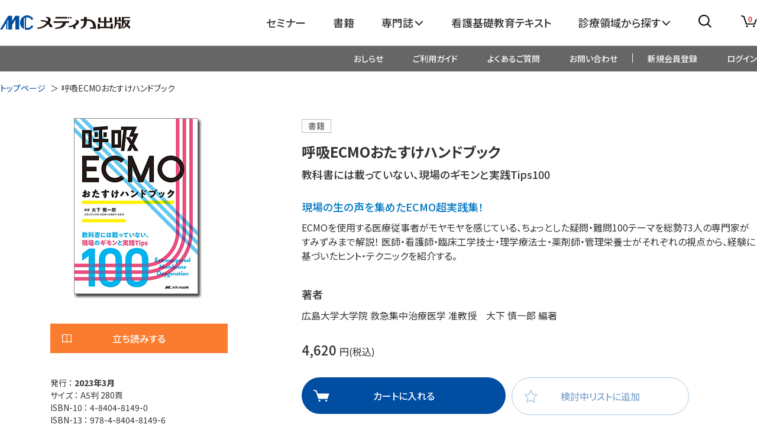

--- FILE ---
content_type: text/html;charset=UTF-8
request_url: https://store.medica.co.jp/item/402070010
body_size: 249656
content:




































<!DOCTYPE html>
<html>
<head>






















<meta charset="UTF-8">
<title>呼吸ECMOおたすけハンドブック | オンラインストア｜看護・医学新刊・セミナー｜メディカ出版</title>
<meta name="description" content="教科書には載っていない、現場のギモンと実践Tips100ECMOを使用する医療従事者がモヤモヤを感じている、ちょっとした疑問・難問100テーマを総勢73人の専門家がすみずみまで解説！医師・看護師・臨床工学技士・理学療法士・薬剤師・管理栄養士がそれぞれの視点から、経験に基づいたヒント・テクニックを紹介する。">
<meta name="keywords" content="セミナー,webセミナー,研修,オンラインセミナー,看護書,医学書,看護教育,臨床看護,メディカ出版">

<script src="https://store.medica.co.jp/resource/lib/jquery-3.5.1.min.js"></script>
<script src="https://store.medica.co.jp/resource/lib/jquery.autoKana.js"></script>
<script type="text/javascript" src="https://store.medica.co.jp/resource/nconst.jsp" ></script>
<script type="text/javascript" src="https://store.medica.co.jp/resource/ns.js" ></script>
<link href="https://store.medica.co.jp/resource/nsjs.css" rel="stylesheet">

<!-- Google Tag Manager -->
<script>(function(w,d,s,l,i){w[l]=w[l]||[];w[l].push({'gtm.start':
new Date().getTime(),event:'gtm.js'});var f=d.getElementsByTagName(s)[0],
j=d.createElement(s),dl=l!='dataLayer'?'&l='+l:'';j.async=true;j.src=
'https://www.googletagmanager.com/gtm.js?id='+i+dl;f.parentNode.insertBefore(j,f);
})(window,document,'script','dataLayer','GTM-5HJ6NF6');</script>
<!-- End Google Tag Manager -->












<meta name="facebook-domain-verification" content="lkgzy0mrb54ikzapzfv4nyc3mh562f" />
<meta name="viewport" content="width=device-width,initial-scale=1">
<meta name="format-detection" content="telephone=no">
<base href="https://store.medica.co.jp/">
<link rel="shortcut icon" href="./favicon.png" sizes="32x32"/>
<link rel="apple-touch-icon" href="./apple-touch-icon.png">
<meta property="og:image" content="https://store.medica.co.jp/ogp.jpg">
<link rel="stylesheet" href="./assets/css/common.css">
<link rel="preconnect" href="https://fonts.gstatic.com"/>
<link href="https://fonts.googleapis.com/css2?family=Noto+Sans+JP:wght@400;500;700&amp;display=swap" rel="stylesheet"/>
<script defer src="./assets/js/index.js"></script>


</head>
<body id="item" class="full item" data-stkn="FnyxOlLK">

<!-- Google Tag Manager (noscript) -->
<noscript><iframe src="https://www.googletagmanager.com/ns.html?id=GTM-5HJ6NF6"
height="0" width="0" style="display:none;visibility:hidden"></iframe></noscript>
<!-- End Google Tag Manager (noscript) -->

<div id="wrapper" >








<header id="header" class="l-header"><div class="contents-wrapper">

<div class="l-header__wrapper">
  <div class="l-header__inner"> 
    <div class="p-header__logo"> <a class="p-header__logo-link" href="./"><img src="./assets/img/share/logo.svg" alt="オンラインストア｜メディカ出版"/></a></div>
    <nav class="p-header__menu">
      <div class="p-header__overlay"></div>
      <div class="p-header__nav">
        <ul class="p-header__nav-list">
          <li class="p-header__nav-item"><a class="p-header__nav-link" href="./seminar_top">セミナー</a></li>
          <li class="p-header__nav-item"><a class="p-header__nav-link" href="./list/?Category=books">書籍</a></li>
          <li class="p-header__nav-item p-header__toggle js-toggle-menu" aria-expanded="false">
            <p class="p-header__nav-link p-header__nav-bt-icon">専門誌</p>
            <div class="p-header__toggle-nav">
              <div class="p-header__toggle-sec-wrap">
                <div class="p-header__toggle-sec">
                  <div class="p-header__toggle-ttl">看護</div>
                  <ul class="p-header__img-list">
                    
















                      <li class="p-header__img-item"><a class="p-header__img-link" href="./journal/01.html"><img src="https://store.medica.co.jp/f/assets/img/share/journal/PERINATALCARE.svg" alt="PERINATAL CARE" width="140" height="60"/></a></li>
                    
                      <li class="p-header__img-item"><a class="p-header__img-link" href="./journal/02.html"><img src="https://store.medica.co.jp/f/assets/img/share/journal/BRAINNURSING.svg" alt="BRAIN NURSING" width="140" height="60"/></a></li>
                    
                      <li class="p-header__img-item"><a class="p-header__img-link" href="./journal/03.html"><img src="https://store.medica.co.jp/f/assets/img/share/journal/OPENURSING.svg" alt="OPE NURSING" width="140" height="60"/></a></li>
                    
                      <li class="p-header__img-item"><a class="p-header__img-link" href="./journal/04.html"><img src="https://store.medica.co.jp/f/assets/img/share/journal/with_NEO.svg" alt="with NEO" width="140" height="60"/></a></li>
                    
                      <li class="p-header__img-item"><a class="p-header__img-link" href="./journal/05.html"><img src="https://store.medica.co.jp/f/assets/img/share/journal/HEARTnursing.svg" alt="HEART nursing" width="140" height="60"/></a></li>
                    
                      <li class="p-header__img-item"><a class="p-header__img-link" href="./journal/06.html"><img src="https://store.medica.co.jp/f/assets/img/share/journal/Emer-Log.svg" alt="Emer-Log" width="140" height="60"/></a></li>
                    
                      <li class="p-header__img-item"><a class="p-header__img-link" href="./journal/09.html"><img src="https://store.medica.co.jp/f/assets/img/share/journal/INFECTION.svg" alt="INFECTION CONTROL" width="140" height="60"/></a></li>
                    
                      <li class="p-header__img-item"><a class="p-header__img-link" href="./journal/10.html"><img src="https://store.medica.co.jp/f/assets/img/share/journal/dialysis.svg" alt="透析ケア" width="140" height="60"/></a></li>
                    
                      <li class="p-header__img-item"><a class="p-header__img-link" href="./journal/11.html"><img src="https://store.medica.co.jp/f/assets/img/share/journal/SN_1C.svg" alt="消化器ナーシング" width="140" height="60"/></a></li>
                    
                      <li class="p-header__img-item"><a class="p-header__img-link" href="./journal/13.html"><img src="https://store.medica.co.jp/f/assets/img/share/journal/seikei_1C.svg" alt="整形外科看護" width="140" height="60"/></a></li>
                    
                      <li class="p-header__img-item"><a class="p-header__img-link" href="./journal/15.html"><img src="https://store.medica.co.jp/f/assets/img/share/journal/GC.svg" alt="眼科ケア" width="140" height="60"/></a></li>
                    
                      <li class="p-header__img-item"><a class="p-header__img-link" href="./journal/17.html"><img src="https://store.medica.co.jp/f/assets/img/share/journal/Respica.svg" alt="Respica" width="140" height="60"/></a></li>
                    
                      <li class="p-header__img-item"><a class="p-header__img-link" href="./journal/18.html"><img src="https://store.medica.co.jp/f/assets/img/share/journal/DC.svg" alt="糖尿病ケア" width="140" height="60"/></a></li>
                    
                      <li class="p-header__img-item"><a class="p-header__img-link" href="./journal/21.html"><img src="https://store.medica.co.jp/f/assets/img/share/journal/BN01.svg" alt="Nursing BUSINESS" width="140" height="60"/></a></li>
                    
                      <li class="p-header__img-item"><a class="p-header__img-link" href="./journal/22.html"><img src="https://store.medica.co.jp/f/assets/img/share/journal/riha.svg" alt="リハビリナース" width="140" height="60"/></a></li>
                    
                      <li class="p-header__img-item"><a class="p-header__img-link" href="./journal/24.html"><img src="https://store.medica.co.jp/f/assets/img/share/journal/OHN.svg" alt="産業保健と看護" width="140" height="60"/></a></li>
                    
                      <li class="p-header__img-item"><a class="p-header__img-link" href="./journal/27.html"><img src="https://store.medica.co.jp/f/assets/img/share/journal/cancer.svg" alt="がんナーシング" width="140" height="60"/></a></li>
                    

                  </ul>
                </div>
                <div class="p-header__toggle-sec">
                  <div class="p-header__toggle-ttl">医学</div>
                  <ul class="p-header__img-list">
                    
















                      <li class="p-header__img-item"><a class="p-header__img-link" href="./journal/08.html"><img src="https://store.medica.co.jp/f/assets/img/share/journal/NG.svg" alt="脳神経外科速報" width="140" height="60"/></a></li>
                    
                      <li class="p-header__img-item"><a class="p-header__img-link" href="./journal/26.html"><img src="https://store.medica.co.jp/f/assets/img/share/journal/SURGICAL_TECHNIQUE_1C.svg" alt="整形外科 SURGICAL TECHNIQUE" width="140" height="60"/></a></li>
                    
                      <li class="p-header__img-item"><a class="p-header__img-link" href="./journal/28.html"><img src="https://store.medica.co.jp/f/assets/img/share/journal/GG.svg" alt="眼科グラフィック" width="140" height="60"/></a></li>
                    

                  </ul>
                </div>
                <div class="p-header__toggle-sec">
                  <div class="p-header__toggle-ttl">栄養</div>
                  <ul class="p-header__img-list">
                    
















                      <li class="p-header__img-item"><a class="p-header__img-link" href="./journal/23.html"><img src="https://store.medica.co.jp/f/assets/img/share/journal/NU_1C.svg" alt="Nutrition Care" width="140" height="60"/></a></li>
                    

                  </ul>
                </div>
              </div>
            </div>
          </li>
          <li class="p-header__nav-item"><a class="p-header__nav-link" href="./n-graphicus.html">看護基礎教育テキスト</a></li>
          <li class="p-header__nav-item p-header__toggle js-toggle-menu" aria-expanded="false">
            <p class="p-header__nav-link p-header__nav-bt-icon">診療領域から探す</p>
            <div class="p-header__toggle-nav">
              <ul class="p-header__toggle-nav-list">
                


















                  <li class="p-header__toggle-nav-item"><a class="p-btn-sub" href="./list/?medical_department=01_cranial_nerve">脳神経</a></li>
                
                  <li class="p-header__toggle-nav-item"><a class="p-btn-sub" href="./list/?medical_department=02_circulator">循環器（心臓血管）</a></li>
                
                  <li class="p-header__toggle-nav-item"><a class="p-btn-sub" href="./list/?medical_department=03_respirator">呼吸器</a></li>
                
                  <li class="p-header__toggle-nav-item"><a class="p-btn-sub" href="./list/?medical_department=04_digester">消化器</a></li>
                
                  <li class="p-header__toggle-nav-item"><a class="p-btn-sub" href="./list/?medical_department=05_diabetes_endocrine">糖尿病・内分泌</a></li>
                
                  <li class="p-header__toggle-nav-item"><a class="p-btn-sub" href="./list/?medical_department=06_infectious_disease_dialysis">透析・腎臓・血液浄化</a></li>
                
                  <li class="p-header__toggle-nav-item"><a class="p-btn-sub" href="./list/?medical_department=07_urinary">泌尿器</a></li>
                
                  <li class="p-header__toggle-nav-item"><a class="p-btn-sub" href="./list/?medical_department=08_cancer_nursing">がん（化学療法・放射線治療・緩和ケア）</a></li>
                
                  <li class="p-header__toggle-nav-item"><a class="p-btn-sub" href="./list/?medical_department=09_plastic_surgery">整形外科</a></li>
                
                  <li class="p-header__toggle-nav-item"><a class="p-btn-sub" href="./list/?medical_department=10_ophthalmology">眼科</a></li>
                
                  <li class="p-header__toggle-nav-item"><a class="p-btn-sub" href="./list/?medical_department=11_ent">耳鼻咽喉科</a></li>
                
                  <li class="p-header__toggle-nav-item"><a class="p-btn-sub" href="./list/?medical_department=12_skin_formation">皮膚・形成外科</a></li>
                
                  <li class="p-header__toggle-nav-item"><a class="p-btn-sub" href="./list/?medical_department=13_obstetrics_and_gynecology">産科・婦人科・周産期・助産</a></li>
                
                  <li class="p-header__toggle-nav-item"><a class="p-btn-sub" href="./list/?medical_department=14_newborn_child">新生児・小児</a></li>
                
                  <li class="p-header__toggle-nav-item"><a class="p-btn-sub" href="./list/?medical_department=15_spirit">精神科・心療内科</a></li>
                
                  <li class="p-header__toggle-nav-item"><a class="p-btn-sub" href="./list/?medical_department=16_operating_room_mash">手術室・麻酔</a></li>
                
                  <li class="p-header__toggle-nav-item"><a class="p-btn-sub" href="./list/?medical_department=17_icu">ICU</a></li>
                
                  <li class="p-header__toggle-nav-item"><a class="p-btn-sub" href="./list/?medical_department=18_critical_care">救命・救急</a></li>
                
                  <li class="p-header__toggle-nav-item"><a class="p-btn-sub" href="./list/?medical_department=19_general_medical_care">総合診療</a></li>
                
                  <li class="p-header__toggle-nav-item"><a class="p-btn-sub" href="./list/?medical_department=20_general_internal_medicine">一般内科</a></li>
                
                  <li class="p-header__toggle-nav-item"><a class="p-btn-sub" href="./list/?medical_department=21_infection">感染管理・感染症</a></li>
                
                  <li class="p-header__toggle-nav-item"><a class="p-btn-sub" href="./list/?medical_department=22_rehabilitation">リハビリ</a></li>
                
                  <li class="p-header__toggle-nav-item"><a class="p-btn-sub" href="./list/?medical_department=23_nutrition_management">栄養管理</a></li>
                
                  <li class="p-header__toggle-nav-item"><a class="p-btn-sub" href="./list/?medical_department=24_ultrasound">超音波・画像・臨床検査</a></li>
                
                  <li class="p-header__toggle-nav-item"><a class="p-btn-sub" href="./list/?medical_department=25_drug">薬剤</a></li>
                
                  <li class="p-header__toggle-nav-item"><a class="p-btn-sub" href="./list/?medical_department=26_patient_safety">医療安全</a></li>
                
                  <li class="p-header__toggle-nav-item"><a class="p-btn-sub" href="./list/?medical_department=27_nursing_management">看護管理</a></li>
                
                  <li class="p-header__toggle-nav-item"><a class="p-btn-sub" href="./list/?medical_department=28_occupational_health">産業保健</a></li>
                
                  <li class="p-header__toggle-nav-item"><a class="p-btn-sub" href="./list/?medical_department=29_home_medical_care">在宅医療・看護</a></li>
                
                  <li class="p-header__toggle-nav-item"><a class="p-btn-sub" href="./list/?medical_department=30_gerontological_nursing">高齢者看護</a></li>
                
                  <li class="p-header__toggle-nav-item"><a class="p-btn-sub" href="./list/?medical_department=31_community_care">退院調整・地域医療連携</a></li>
                
                  <li class="p-header__toggle-nav-item"><a class="p-btn-sub" href="./list/?medical_department=32_eldery_care">高齢者介護</a></li>
                

              </ul>
            </div>
          </li>
        </ul>
      </div>
      <div class="p-header__menu-item">
        <button class="p-header__search-btn js-search" type="button" aria-controls="header-search" aria-expanded="false"><svg class="p-header__search-icon p-header__search-icon--open" role="img"><title>検索メニューを開く</title><use xlink:href="./assets/svg/sprite.svg#search_icon"></use></svg>
          <svg class="p-header__search-icon p-header__search-icon--close" role="img"><title>検索メニューを閉じる</title><use xlink:href="./assets/svg/sprite.svg#close_icon"></use></svg>
        </button>
        <div class="p-header__search">
          <!--<form class="p-header__search-form" action="./doc/google_search.html">--!>
          <form class="p-header__search-form" action="./list/">
            <div class="p-header__search-form-wrapper">
              <input class="p-header__search-input" type="text" name="Keywords" placeholder="キーワードを入力してください"/>
              <!--<input class="p-header__search-input" type="text" placeholder="キーワードを入力してください"/>--!>
              <button class="p-header__search-submit" type="submit">検索</button>
            </div>
          </form>
        </div>
      </div>
        


























        <div class="p-header__menu-item">
          <a class="p-header__cart-link" href="cart">
            <span class="p-header__cart-icon"><svg role="img"><use xlink:href="./assets/svg/sprite.svg#cart_icon"></use></svg></span>
            <span class="p-header__cart-qty js-cart-qty">0</span>
          </a>
        </div>
        
      <button class="p-header__menu-btn js-menu-open" type="button" aria-controls="header-nav" aria-expanded="false"><svg class="p-header__menu-icon" role="img"><title>メニューを開く</title><use xlink:href="./assets/svg/sprite.svg#menu_icon"></use></svg>
      </button>
    </nav>
  </div>
</div>






















<div class="p-header__sub-menu">
  <div class="p-header__sub-inner">
    <nav class="p-header__sub-nav">
      <ul class="p-header__sub-nav-list">
        <li class="p-header__sub-nav-item"><a class="p-header__sub-nav-link" href="https://store.medica.co.jp/newslist/account-news">おしらせ</a></li>
        <li class="p-header__sub-nav-item"><a class="p-header__sub-nav-link" href="./guide.html">ご利用ガイド</a></li>
        <li class="p-header__sub-nav-item"><a class="p-header__sub-nav-link" href="./faq.html">よくあるご質問</a></li>
        <li class="p-header__sub-nav-item"><a class="p-header__sub-nav-link" href="https://www.medica.co.jp/contact/store" target="_blank">お問い合わせ</a></li>
      </ul>
      <ul class="p-header__sub-nav-list">
        
          <li class="p-header__sub-nav-item"><a class="p-header__sub-nav-link" href="./signup">新規会員登録</a></li>
          <li class="p-header__sub-nav-item"><a class="p-header__sub-nav-link" href="./signin">ログイン</a></li>
        
      </ul>
    </nav>
  </div>
</div></div></header>








<nav id="nav" class="p-header__sp-nav"><div class="contents-wrapper"><div class="p-header__sp-nav-ttl">MENU
  <button class="p-header__sp-nav-close js-menu-close" type="button" aria-controls="header-nav" aria-expanded="false"><svg class="p-header__sp-nav-close-icon" role="img"><title>メニューを閉じる</title><use xlink:href="./assets/svg/sprite.svg#close_icon"></use></svg></button>
</div>
<div class="p-header__sp-nav-inner">
  <div class="p-header__sp-nav-section">
    <div class="p-header__sp-nav-section-ttl"> <span>新規会員登録・ログイン</span></div>
    <ul class="p-header__sp-nav-list">
      
      <li class="p-header__sp-nav-item"><a class="p-header__sp-nav-link p-header__right-icon" href="./signup">新規会員登録</a></li>
      <li class="p-header__sp-nav-item"><a class="p-header__sp-nav-link p-header__right-icon" href="./signin">ログイン</a></li>
      <li class="p-header__sp-nav-item"><a class="p-header__sp-nav-link p-header__right-icon" href="./medicaid.html">メディカIDについて</a></li>
      
      <li class="p-header__sp-nav-item"><a class="p-header__sp-nav-link p-header__right-icon" href="https://store.medica.co.jp/newslist/account-news">おしらせ</a></li>
    </ul>
  </div>

<div class="p-header__sp-nav-section">
  <div class="p-header__sp-nav-section-ttl"> <span>オンラインストア商品・サービス</span></div>
  <ul class="p-header__sp-nav-list">
    <li class="p-header__sp-nav-item"><a class="p-header__sp-nav-link p-header__right-icon" href="seminar_top">セミナー</a></li>
    <li class="p-header__sp-nav-item"><a class="p-header__sp-nav-link p-header__right-icon" href="list/?Category=books">書籍</a></li>
    <li class="p-header__sp-nav-item p-header__sp-collapsible">
      <button class="p-header__sp-nav-btn js-accordion-trigger">専門誌</button>
      <div class="p-header__sp-collapsible-body">
        <div class="p-header__sp-collapsible-inner">
          <div class="p-header__sp-collapsible-ttl">看護</div>
          <ul class="p-header__sp-collapsible-list">
            
















              <li class="p-header__sp-collapsible-item"> <a class="p-header__sp-collapsible-link" href="journal/01.html">PERINATAL CARE</a></li>
            
              <li class="p-header__sp-collapsible-item"> <a class="p-header__sp-collapsible-link" href="journal/02.html">BRAIN NURSING</a></li>
            
              <li class="p-header__sp-collapsible-item"> <a class="p-header__sp-collapsible-link" href="journal/03.html">OPE NURSING</a></li>
            
              <li class="p-header__sp-collapsible-item"> <a class="p-header__sp-collapsible-link" href="journal/04.html">with NEO</a></li>
            
              <li class="p-header__sp-collapsible-item"> <a class="p-header__sp-collapsible-link" href="journal/05.html">HEART nursing</a></li>
            
              <li class="p-header__sp-collapsible-item"> <a class="p-header__sp-collapsible-link" href="journal/06.html">Emer-Log</a></li>
            
              <li class="p-header__sp-collapsible-item"> <a class="p-header__sp-collapsible-link" href="journal/09.html">INFECTION CONTROL</a></li>
            
              <li class="p-header__sp-collapsible-item"> <a class="p-header__sp-collapsible-link" href="journal/10.html">透析ケア</a></li>
            
              <li class="p-header__sp-collapsible-item"> <a class="p-header__sp-collapsible-link" href="journal/11.html">消化器ナーシング</a></li>
            
              <li class="p-header__sp-collapsible-item"> <a class="p-header__sp-collapsible-link" href="journal/13.html">整形外科看護</a></li>
            
              <li class="p-header__sp-collapsible-item"> <a class="p-header__sp-collapsible-link" href="journal/15.html">眼科ケア</a></li>
            
              <li class="p-header__sp-collapsible-item"> <a class="p-header__sp-collapsible-link" href="journal/17.html">Respica</a></li>
            
              <li class="p-header__sp-collapsible-item"> <a class="p-header__sp-collapsible-link" href="journal/18.html">糖尿病ケア</a></li>
            
              <li class="p-header__sp-collapsible-item"> <a class="p-header__sp-collapsible-link" href="journal/21.html">Nursing BUSINESS</a></li>
            
              <li class="p-header__sp-collapsible-item"> <a class="p-header__sp-collapsible-link" href="journal/22.html">リハビリナース</a></li>
            
              <li class="p-header__sp-collapsible-item"> <a class="p-header__sp-collapsible-link" href="journal/24.html">産業保健と看護</a></li>
            
              <li class="p-header__sp-collapsible-item"> <a class="p-header__sp-collapsible-link" href="journal/27.html">がんナーシング</a></li>
            

          </ul>
          <div class="p-header__sp-collapsible-ttl">医学</div>
          <ul class="p-header__sp-collapsible-list">
            
















              <li class="p-header__sp-collapsible-item"> <a class="p-header__sp-collapsible-link" href="journal/08.html">脳神経外科速報</a></li>
            
              <li class="p-header__sp-collapsible-item"> <a class="p-header__sp-collapsible-link" href="journal/26.html">整形外科 SURGICAL TECHNIQUE</a></li>
            
              <li class="p-header__sp-collapsible-item"> <a class="p-header__sp-collapsible-link" href="journal/28.html">眼科グラフィック</a></li>
            

          </ul>
          <div class="p-header__sp-collapsible-ttl">栄養</div>
          <ul class="p-header__sp-collapsible-list">
            
















              <li class="p-header__sp-collapsible-item"> <a class="p-header__sp-collapsible-link" href="journal/23.html">Nutrition Care</a></li>
            

          </ul>
        </div>
      </div>
    </li>
    <li class="p-header__sp-nav-item"><a class="p-header__sp-nav-link p-header__right-icon" href="./n-graphicus.html">看護基礎教育テキスト</a></li>
    <li class="p-header__sp-nav-item p-header__sp-collapsible">
      <button class="p-header__sp-nav-btn js-accordion-trigger">診療領域から探す</button>
      <div class="p-header__sp-collapsible-body">
        <div class="p-header__sp-collapsible-inner">
          <ul class="p-header__sp-collapsible-list">
            


















              <li class="p-header__sp-collapsible-item"><a class="p-header__sp-collapsible-link" href="list/?medical_department=01_cranial_nerve">脳神経</a></li>
            
              <li class="p-header__sp-collapsible-item"><a class="p-header__sp-collapsible-link" href="list/?medical_department=02_circulator">循環器（心臓血管）</a></li>
            
              <li class="p-header__sp-collapsible-item"><a class="p-header__sp-collapsible-link" href="list/?medical_department=03_respirator">呼吸器</a></li>
            
              <li class="p-header__sp-collapsible-item"><a class="p-header__sp-collapsible-link" href="list/?medical_department=04_digester">消化器</a></li>
            
              <li class="p-header__sp-collapsible-item"><a class="p-header__sp-collapsible-link" href="list/?medical_department=05_diabetes_endocrine">糖尿病・内分泌</a></li>
            
              <li class="p-header__sp-collapsible-item"><a class="p-header__sp-collapsible-link" href="list/?medical_department=06_infectious_disease_dialysis">透析・腎臓・血液浄化</a></li>
            
              <li class="p-header__sp-collapsible-item"><a class="p-header__sp-collapsible-link" href="list/?medical_department=07_urinary">泌尿器</a></li>
            
              <li class="p-header__sp-collapsible-item"><a class="p-header__sp-collapsible-link" href="list/?medical_department=08_cancer_nursing">がん（化学療法・放射線治療・緩和ケア）</a></li>
            
              <li class="p-header__sp-collapsible-item"><a class="p-header__sp-collapsible-link" href="list/?medical_department=09_plastic_surgery">整形外科</a></li>
            
              <li class="p-header__sp-collapsible-item"><a class="p-header__sp-collapsible-link" href="list/?medical_department=10_ophthalmology">眼科</a></li>
            
              <li class="p-header__sp-collapsible-item"><a class="p-header__sp-collapsible-link" href="list/?medical_department=11_ent">耳鼻咽喉科</a></li>
            
              <li class="p-header__sp-collapsible-item"><a class="p-header__sp-collapsible-link" href="list/?medical_department=12_skin_formation">皮膚・形成外科</a></li>
            
              <li class="p-header__sp-collapsible-item"><a class="p-header__sp-collapsible-link" href="list/?medical_department=13_obstetrics_and_gynecology">産科・婦人科・周産期・助産</a></li>
            
              <li class="p-header__sp-collapsible-item"><a class="p-header__sp-collapsible-link" href="list/?medical_department=14_newborn_child">新生児・小児</a></li>
            
              <li class="p-header__sp-collapsible-item"><a class="p-header__sp-collapsible-link" href="list/?medical_department=15_spirit">精神科・心療内科</a></li>
            
              <li class="p-header__sp-collapsible-item"><a class="p-header__sp-collapsible-link" href="list/?medical_department=16_operating_room_mash">手術室・麻酔</a></li>
            
              <li class="p-header__sp-collapsible-item"><a class="p-header__sp-collapsible-link" href="list/?medical_department=17_icu">ICU</a></li>
            
              <li class="p-header__sp-collapsible-item"><a class="p-header__sp-collapsible-link" href="list/?medical_department=18_critical_care">救命・救急</a></li>
            
              <li class="p-header__sp-collapsible-item"><a class="p-header__sp-collapsible-link" href="list/?medical_department=19_general_medical_care">総合診療</a></li>
            
              <li class="p-header__sp-collapsible-item"><a class="p-header__sp-collapsible-link" href="list/?medical_department=20_general_internal_medicine">一般内科</a></li>
            
              <li class="p-header__sp-collapsible-item"><a class="p-header__sp-collapsible-link" href="list/?medical_department=21_infection">感染管理・感染症</a></li>
            
              <li class="p-header__sp-collapsible-item"><a class="p-header__sp-collapsible-link" href="list/?medical_department=22_rehabilitation">リハビリ</a></li>
            
              <li class="p-header__sp-collapsible-item"><a class="p-header__sp-collapsible-link" href="list/?medical_department=23_nutrition_management">栄養管理</a></li>
            
              <li class="p-header__sp-collapsible-item"><a class="p-header__sp-collapsible-link" href="list/?medical_department=24_ultrasound">超音波・画像・臨床検査</a></li>
            
              <li class="p-header__sp-collapsible-item"><a class="p-header__sp-collapsible-link" href="list/?medical_department=25_drug">薬剤</a></li>
            
              <li class="p-header__sp-collapsible-item"><a class="p-header__sp-collapsible-link" href="list/?medical_department=26_patient_safety">医療安全</a></li>
            
              <li class="p-header__sp-collapsible-item"><a class="p-header__sp-collapsible-link" href="list/?medical_department=27_nursing_management">看護管理</a></li>
            
              <li class="p-header__sp-collapsible-item"><a class="p-header__sp-collapsible-link" href="list/?medical_department=28_occupational_health">産業保健</a></li>
            
              <li class="p-header__sp-collapsible-item"><a class="p-header__sp-collapsible-link" href="list/?medical_department=29_home_medical_care">在宅医療・看護</a></li>
            
              <li class="p-header__sp-collapsible-item"><a class="p-header__sp-collapsible-link" href="list/?medical_department=30_gerontological_nursing">高齢者看護</a></li>
            
              <li class="p-header__sp-collapsible-item"><a class="p-header__sp-collapsible-link" href="list/?medical_department=31_community_care">退院調整・地域医療連携</a></li>
            
              <li class="p-header__sp-collapsible-item"><a class="p-header__sp-collapsible-link" href="list/?medical_department=32_eldery_care">高齢者介護</a></li>
            

          </ul>
        </div>
      </div>
    </li>
  </ul>
</div>
<div class="p-header__sp-nav-section">
  <div class="p-header__sp-nav-section-ttl"> <span>サポート・お問い合わせ</span></div>
  <ul class="p-header__sp-nav-list">
    <li class="p-header__sp-nav-item"><a class="p-header__sp-nav-link p-header__right-icon" href="./guide.html">ご利用ガイド</a></li>
    <li class="p-header__sp-nav-item"><a class="p-header__sp-nav-link p-header__right-icon" href="./faq.html">よくあるご質問</a></li>
    <li class="p-header__sp-nav-item"><a class="p-header__sp-nav-link p-header__right-icon" href="https://www.medica.co.jp/contact/store" target="_blank">お問い合わせ </a></li>
  </ul>
</div>
</div>





















</div></nav>

<div id="outer" >








<div id="mid">
  







  <div id="inner" >
    







    <article id="container" >
    





















































<div class="item item-detail item-article item-article-custom" id="item-article-container">














	












<main class="l-main l-main--pb-none">
  <div class="l-container">
    <nav class="u-mb10" aria-label="Breadcrumb">
      <ol class="p-bread-crumb" itemscope="itemscope" itemtype="http://schema.org/BreadcrumbList">
        <li class="p-bread-crumb__item" itemprop="itemListElement" itemscope="itemscope" itemtype="http://schema.org/ListItem"><a class="p-bread-crumb__link" href="" itemprop="item"><span itemprop="name">トップページ</span></a>
          <meta itemprop="position" content="1"/>
        </li>
        <li class="p-bread-crumb__item" itemprop="itemListElement" itemscope="itemscope" itemtype="http://schema.org/ListItem"><a class="p-bread-crumb__link" href="item/402070010" itemprop="item" aria-current="page"><span itemprop="name">呼吸ECMOおたすけハンドブック</span></a>
          <meta itemprop="position" content="3"/>
        </li>
      </ol>
    </nav>
    <div class="l-grid-detail p-detail is-type-subscription">
      <div class="l-grid-detail__head">
        
        <figure class="p-detail__figure"><img class="p-detail__image" src="https://store.medica.co.jp/f/images/books/402070010_m.png" alt="呼吸ECMOおたすけハンドブック"></figure>
        
        <div class="p-detail__pc-info">
          
          <a class="p-btn-read" href="https://medica.tameshiyo.me/9784840481496" target="_blank">立ち読みする</a>
          
          <div class="p-detail__infos u-mt40">
            <p class="p-detail__info">発行 ：&nbsp;<span class="p-detail__info-value u-txt-black">2023年3月</span></p>
            
            <p class="p-detail__info">サイズ ：&nbsp;<span class="p-detail__info-value">A5判 280頁</span></p>
            
            
            <p class="p-detail__info">ISBN-10 ：&nbsp;<span class="p-detail__info-value">4-8404-8149-0</span></p>
            
            
            <p class="p-detail__info">ISBN-13 ：&nbsp;<span class="p-detail__info-value">978-4-8404-8149-6</span></p>
            
            <p class="p-detail__info">商品コード ：&nbsp;<span class="p-detail__info-value">402070010</span></p>
            <p class="p-detail__info">在庫 ：&nbsp;<span class="p-detail__info-value u-txt-color--accent02">在庫あり（申込可）</span></p>
          </div>
          
        </div>
      </div>
      <div class="l-grid-detail__body">
        <section>
          <p class="p-detail__picts">
            <span class="p-detail__pict">書籍</span>
            
          </p>
          
          <h1 class="c-title u-mt10 u-txt-black">呼吸ECMOおたすけハンドブック</h1>
          
          <h3 class="c-title c-title--ms u-mt10">教科書には載っていない、現場のギモンと実践Tips100</h3>
          
          <div class="p-detail__infos p-detail__infos--sp u-mb40">
            <p class="p-detail__info">発行 ：&nbsp;<span class="p-detail__info-value u-txt-black">2023年3月</span></p>
            
            <p class="p-detail__info">サイズ ：&nbsp;<span class="p-detail__info-value">A5判 280頁</span></p>
            
            
            <p class="p-detail__info">ISBN-10 ：&nbsp;<span class="p-detail__info-value">4-8404-8149-0</span></p>
            
            
            <p class="p-detail__info">ISBN-13 ：&nbsp;<span class="p-detail__info-value">978-4-8404-8149-6</span></p>
            
            <p class="p-detail__info">商品コード ：&nbsp;<span class="p-detail__info-value">402070010</span></p>
            <p class="p-detail__info">在庫 ：&nbsp;<span class="p-detail__info-value u-txt-color--accent02">在庫あり（申込可）</span></p>
            
          </div>
          
          <h2 class="p-detail__catch">現場の生の声を集めたECMO超実践集！</h2>
          
          <div class="p-detail__descriptions">
            <p class="c-text js-trunk">ECMOを使用する医療従事者がモヤモヤを感じている、ちょっとした疑問・難問100テーマを総勢73人の専門家がすみずみまで解説！ 医師・看護師・臨床工学技士・理学療法士・薬剤師・管理栄養士がそれぞれの視点から、経験に基づいたヒント・テクニックを紹介する。</p>
            <button class="p-detail__more-button" type="button">もっと見る</button>
            <button class="p-detail__more-button-close" type="button">閉じる</button>
          </div>
          
          <div class="p-detail__author">
            <p class="c-title c-title--ms">著者</p>
            
            <p class="p-detail__author-text">広島大学大学院 救急集中治療医学 准教授　大下 慎一郎 編著</p>
            
          </div>
          
          <p class="p-detail__price">
            <span class="p-detail__price--sm"></span>
            4,620
            <span class="p-detail__price--sm">円(税込)</span>
          </p>
          
          <div class="p-detail__cart-buttons">
            <div class="p-detail__cart-button">
              
              <form>
                <input type="hidden" name="OFFERING_CODE" value="402070010">
                <input type="hidden" name="QUANTITY" value="1">
                <button class="p-btn-main02 p-btn--icon-cart" type="button" title="カートに入れる" onclick="n.addItemToCart(this.form, {onsuccess:function(postscript, form){}})">カートに入れる</button>
              </form>
              
              <a href="cart" class="p-detail__cart-toast">カートに追加しました</a>
            </div>
            <div class="p-detail__cart-button u-dsp-pc">
              
              <button class="p-btn-sub03 p-btn--icon-star u-mb10" type="button" title="検討中リストに追加" aria-label="wish" aria-pressed="false" onclick="return n.addFavoriteItem({ArticleCode:'402070010'})" disabled=''>検討中リストに追加</button>
              
            </div>
            <p class="p-detail__cart-favorite-button">
              
              <button class="p-btn-favorite" type="button" title="検討中リストに追加" aria-label="wish" aria-pressed="false" onclick="return n.addFavoriteItem({ArticleCode:'402070010'})" disabled=''><span>検討中に追加</span></button>
              
            </p>
            
          </div>
          
          <div class="p-detail__sub-buttons">
            <p class="c-text u-txt-bold u-mb20">こちらの各オンラインショップでも販売中</p>
            <div class="p-detail__sub-buttons-group">
              
              <div class="p-detail__sub-button-wrap"><a class="p-btn-shop" href="https://amzn.asia/d/6DBALrA" target="_blank" rel="noopener"><img class="p-btn-shop__image" src="./assets/img/share/logo_amazon.png" alt="amazon"></a></div>
              
              
              <div class="p-detail__sub-button-wrap"><a class="p-btn-shop p-btn-shop--rakuten" href="https://books.rakuten.co.jp/rb/17404688/" target="_blank" rel="noopener"><img class="p-btn-shop__image" src="./assets/img/share/logo_rakuten.png" alt="Rakuten"></a></div>
              
              
              <div class="p-detail__sub-button-wrap"><a class="p-btn-shop p-btn-shop--m2plus" href="https://www.m2plus.com/content/12590?referrer1Name=%E5%91%BC%E5%90%B8ECMO&referrer1To=%2Fsearch%3Fq%3D%E5%91%BC%E5%90%B8ECMO" target="_blank" rel="noopener"><img class="p-btn-shop__image" src="./assets/img/share/logo_m2plus.png" alt="M2PLUS"></a></div>
              
            </div>
          </div>
          
          <div class="p-detail__sp-sub-buttons">
            
            <button class="p-btn-sub03 p-btn--icon-star" type="button" title="検討中リストに追加" aria-label="wish" aria-pressed="false" onclick="return n.addFavoriteItem({ArticleCode:'402070010'})" disabled=''>検討中リストに追加</button>
            
            
            
            <a class="p-btn-read u-mt10" href="https://medica.tameshiyo.me/9784840481496" target="_blank">立ち読みする</a>
            
          </div>
        </section>
      </div>
    </div>

    <!-- フリーエリア1 -->
    
    
      
        <section class="p-reviews">
          
          <div class="p-reviews__item">
            <div class="c-txt"><img src="[data-uri]" alt=""><p><strong><br></strong></p>
<p><strong>ECMO初心者からエキスパートを目指す方まで、「あれってどうだったっけ？」と疑問に感じたときに手に取りたい一冊！</strong></p><br><p>「ECMO適応年齢の上限は何歳ですか？」「カニューレのサイズはどのように決定していますか？」<br>「脱血圧がいくらになると溶血するのですか？」など、現場で頻繁に議論されることの多いトピックス100項目を集め解説！<br>各ページの冒頭にある「クイック解決」では、疑問に対する答えがサッと確認できる！<br>また、「実践tips」も豊富に収載。<br>エキスパートたちが実際に行っているtipsが学べる！</p>
<br><br><p><strong><font size="3">＜大下 慎一郎先生のセミナー＞</font></strong></p><p></p>
<p><a href="https://store.medica.co.jp/item/190220791" target="_blank">
<img src="https://store.medica.co.jp/f/images/seminar/190220791.png" alt="Book1" width="200"></a></p>
</div>
            
            
        </section>
      
    
    
    
      
        <!-- 目次 -->
        <section class="p-reviews">
          <h3 class="c-heading--lev2 u-ta-c">目次</h3>
          <div class="p-reviews__item js-index">
            <div class="c-txt p-reviews__trunk-text">・はじめに<br>・キーワードINDEX<br>・略語一覧<br>・編集・執筆者一覧<br><br>【1章　概論】<br>1　ECMOとはどんな医療機器ですか？<br>2　ECMOはどんな患者にどんな目的で使用しますか？<br>〈Ohshimo’s EYE〉V-V ECMOに適した長期耐久型ECMO<br><br>【2章　適応】<br>3　ECMO適応年齢の上限は何歳ですか？<br>4　年齢以外にECMO適応を判断する指標にしているものは何ですか？<br>5　人工呼吸期間が7日を超えるとECMOは適応できないのですか？<br>6　胸部外傷もECMOの適応になりますか？<br>7　どのような症例が長期ECMOの適応になりますか？<br>〈Ohshimo’s EYE〉適応判断で最も難しいのは肺病変の可逆性の評価<br><br>【3章　カニューレ】<br>8　カニューレのサイズはどのように決定していますか？<br>9　カニュレーション時にうまく刺入できないときの対処のコツはありますか？<br>10　カニュレーション時にガイドワイヤーが折れ曲がったらどのように対処しますか？<br>11　IVC脱血・内頸静脈送血に慣れている施設が逆（右房脱血・IVC送血）を行うのはどのような症例ですか？<br>12　右房脱血・IVC送血に慣れている施設が逆（IVC脱血・内頸静脈送血）を行うのはどのような症例ですか？ <br>13　両大腿静脈を使ったV-V ECMOはどのような症例に使用するのですか？<br>14　ダブルルーメンカニューレはどのような症例に使用するのですか？<br>15　ダブルルーメンカニューレ使用時にはどんなトラブルが起こりますか？<br>〈Ohshimo’s EYE〉ガイドワイヤーの扱い方がカニュレーション上達のキモ<br><br>【4章　ECMO 管理】<br>16　ECMO開始時の血液流量はどのように決めていますか？<br>17　脱血圧がいくらになると溶血するのですか？<br>18　人工肺のウェットラングと血漿リークは何が違うのですか？<br>19　リサーキュレーション（再循環）はどのようにして発見しますか？<br>20　リサーキュレーションが起こったらどう対処しますか？<br>21　ECMO中はいつまで筋弛緩薬を使いますか？<br>22　ECMO中の腹臥位はどのようなときに行いますか？<br>23　ECMO中の腹臥位は何日間行いますか？<br>24　回路内圧はP1～P4で測定すると習いましたが、実際に4カ所も計測していますか？<br>25　人工肺の酸素化性能はどのように評価しますか？<br>26　人工肺交換のタイミングは何を指標にしていますか？<br>27　人工肺が血漿リークしたらすぐに人工肺交換が必要ですか？<br>28　V-V ECMO中に循環が不安定になったら、V-AとV-VA ECMOのどちらにすべきですか？<br>29　どのメーカーのECMOを使うか、使い分けをしていますか？<br>30　上気道狭窄などで仰臥位になれないときは、どのようにカニュレーションしますか？<br>〈Ohshimo’s EYE〉機器の発展と共に進化しつつあるECMO管理<br><br>【5章　呼吸管理】<br>31　気管切開のタイミングはいつ頃がよいですか？<br>32　ECMO中は具体的にどのような人工呼吸器設定にしていますか？<br>33　ECMO中の無気肺は改善させた方がよいですか？<br>34　ECMO中に低SpO2で管理すると努力様呼吸が強くなる人がいるのはなぜですか？<br>35　ECMO中は「SpO2 80%台で十分」とよく聞きますが、なぜ普通の人工呼吸時はSpO2 80%台ではダメなのですか？<br>36　ECMO中に敗血症を合併しても「SpO2は80%台で十分」なのですか？<br>37　超肺保護換気（lung rest）はいつまで続けるべきですか？<br>38　自発呼吸開始時の振り子現象（pendelluft現象）で注意することは何ですか？<br>39　ECMO中の経肺圧はどのように使用しますか？<br>40　ECMO中の電気インピーダンス・トモグラフィー（EIT）はどのように使用しますか？<br>〈Ohshimo’s EYE〉ECMOと人工呼吸の呼吸生理の違いを整理して理解しよう<br>41　難問を深掘り！ Pros＆Consセッション①<br>ECMO中もなるべく高PEEPで肺胞を開いた方がよいですか？<br>「高PEEPで肺胞を開く派」vs.「肺胞虚脱を気にしない派」<br>〈Ohshimo’s EYE〉PEEP 10〜15cmH2O程度で肺胞を開けないなら、それ以上は深追いしない<br>42　難問を深掘り！ Pros＆Consセッション②<br>自発呼吸を再開するタイミングの指標は何ですか？<br>「呼吸生理優先派」vs.「CT優先派」<br>〈Ohshimo’s EYE〉自発呼吸の再開には病態と病期（フェーズ）が重要<br><br>【6章　看護・ケア】<br>43　ECMO回路の血栓を発見するコツは何ですか？<br>44　ECMO中の口腔ケアで注意することは何ですか？<br>45　ECMO中のルート類の固定・配置で注意することは何ですか？<br>46　ECMO中の皮膚トラブルの注意点は何ですか？<br>47　喀痰が多い場合は積極的に喀痰吸引を行ってよいですか？<br>48　具体的に毎日のECMO回路チェックはどのように行っていますか？<br>49　ECMO中は尿道バルーンを常に留置しますか？<br>50　ECMOのガスフラッシュはどのくらいの頻度で行いますか？<br>51　ECMOナースは具体的にどんな仕事をしていますか？<br>〈Ohshimo’s EYE〉使用日数の長い呼吸ECMOはより繊細な配慮を要する<br><br>【7章　検査・輸血】<br>52　ECMO中に肝機能障害が起こる原因は何が多いですか？<br>53　ECMO中のCT撮影はどのくらいの頻度で行いますか？<br>54　酸素含量（CaO2）維持のため、実際に目標としているヘモグロビン値はいくらですか？<br>〈Ohshimo’s EYE〉赤血球の維持に伴う水分過剰のリスクに注意<br><br>【8章　出血・凝固管理】<br>55　実際に目標としている血小板数（PLT）の値はいくらですか？<br>56　血小板減少の鑑別にはどのような病態が多いですか？<br>57　盲点になりがちな出血部位はどこが多いですか？<br>58　カニュレーション時にはメス（皮膚切開）を使わない方がよいですか？<br>59　胸腔ドレナージ時にはドレーン刺入部に電気メスによる焼灼止血を行いますか？<br>60　気管切開は外科的気管切開と経皮的気管切開キットのどちらがよいですか？<br>61　凝固管理はROTEM(R)を使用して行った方がよいですか？<br>62　実際のところ、HITは高頻度に合併するのですか？<br>63　アルガトロバンは具体的にどのように使用しますか？<br>64　DIC合併例ではどのようにAPTTを調整していますか？<br>65　ヘパリンなしでECMO管理するとき、血栓形成のリスクはどのくらいありますか？<br>〈Ohshimo’s EYE〉ECMO中の止血処置は通常の集中治療とは別物と考えて<br><br>【9章　薬剤・補助療法】<br>66　ECMO回路に吸着しやすい薬剤には何がありますか？<br>67　原疾患に対してステロイド（パルスを除く）を使用しますか？<br>68　原疾患に対してステロイドパルスを行いますか？<br>69　ECMO中の一酸化窒素（NO）はどのように使いますか？<br>〈Ohshimo’s EYE〉各施設でも悩ましいステロイドの使用法<br><br>【10章　感染対策】<br>70　ECMO中は予防的抗菌薬を使用すべきですか？<br>71　ECMO中に合併する感染症は何が多いですか？<br>72　ECMO中に中心静脈カテーテルやAラインは定期的に入れ替えますか？<br>〈Ohshimo’s EYE〉原因不明の血圧低下・乳酸値上昇などは感染症を疑う足掛かりとなる<br><br>【11章　水分管理】<br> 73　ECMOの脱血不良が起こったら輸液してよいですか？<br> 74　ECMO開始何日目から利尿・除水を開始しますか？<br> 75　ECMO離脱時の水分バランスはどのくらいを目指しますか？<br> 76　積極的な除水を行うときは何に気をつけるべきですか？<br>〈Ohshimo’s EYE〉ECMO成否の鍵を握る水分管理<br> 77　難問を深掘り！ Pros＆Consセッション③<br>水分バランスは何を指標にして評価していますか？<br>「検査・計算優先派」vs.「とりあえず利尿薬派」<br>〈Ohshimo’s EYE〉重症呼吸不全では早期の除水が非常に重要となる<br><br>【12章　栄養】<br>78　ECMO中の目標エネルギー量・タンパク質量はいくらですか？<br>79　栄養はなるべく早期から投与するのがよいですか？<br>80　十分な栄養投与と水分制限のジレンマはどのように対応していますか？<br>81　ECMO中の便秘や下痢の対策はどのようにしていますか？<br>〈Ohshimo’s EYE〉エネルギー・タンパク質の増量スケジュールには注意が必要<br><br>【13章　鎮静・鎮痛】<br>82　急性期と回復期の鎮静・鎮痛はどのように使い分けますか？<br>83　ECMO中にawake管理できるのはどんな症例ですか？<br>84　ECMO中に抜管できるのはどんな症例ですか？<br>85　いくら鎮静しても大呼吸・頻呼吸が続くときはどうすればよいですか？<br>〈Ohshimo’s EYE〉大事なのは「攻め」の管理ではなく肺の回復促進を念頭に置くこと<br><br>【14章　リハビリテーション】<br>86　体位変換時に脱血不良が起こったらどうすればよいですか？<br>87　ECMO中のリハビリで注意することは何ですか？<br>88　急性期と回復期のリハビリはどのように使い分けますか？<br>〈Ohshimo’s EYE〉リハビリに伴う呼吸仕事量増大や脱血不良には細心の注意を<br><br>【15章　離脱】<br>89　ECMO離脱テストは何時間くらい行いますか？<br>90　カテーテル感染した場合はECMOを終了しますか？<br>91　出血が制御できなくなった場合はECMOを終了しますか？<br>92　ECMO離脱時の努力様呼吸はなぜ出現するのでしょうか？<br>93　ECMO離脱を目指す際、咳が止まらない患者はどうすればよいですか？<br>94　肺移植を考慮すべきなのはどんな症例ですか？<br>95　肺に器質化・線維化が残ったときは、どのようにECMO離脱を目指しますか？<br>〈Ohshimo’s EYE〉原疾患の改善が十分ではない場合、非常に厳しい選択を迫られる<br><br>【16章　終末期】<br>96　ECMOを開始して何日くらいで治療縮小（DNAR）を考慮し始めますか？<br>97　DNARの方針となった場合、ECMOの処置はどうしていますか？<br>98　長期ECMOの継続／終了についてスタッフの意見が割れた場合、どのような話し合いをしていますか？<br>〈Ohshimo’s EYE〉「原疾患の不可逆性」と「ECMOの無益性」の判断の難しさ<br>99　難問を深掘り！ Pros＆Consセッション④<br>肺傷害の不可逆性をどのように判断していますか？<br>「CT優先派」vs.「病理優先派」<br>〈Ohshimo’s EYE〉CTを複数回撮影した上で判断は慎重に<br><br>【17章　教育】<br>100  ECMOセンターではどのようなトレーニングをどのくらいの頻度で行っていますか？<br>〈Ohshimo’s EYE〉日本の施設ではどのようなトレーニングが適しているか<br><br>・「メディカAR」の使い方<br>・編者紹介</div>
            
            
            <button class="p-reviews__more-button" type="button">もっと見る</button>
            <button class="p-reviews__more-button-close" type="button">閉じる</button>
          </div>
        </section>
        <!-- /End 目次-->
        
    
    
    
    
    <!-- /End フリーエリア -->
  </div>
  <div id="bdTargetRecommend"></div>
</main>
<script>
  n.addItemToCart.callback = function(postscript, form, option) {
    let numInitCart = parseInt(document.querySelector(".p-header__cart-qty").textContent);
    document.querySelector(".p-header__cart-qty").textContent = numInitCart+1;

    const toast = document.querySelector(".p-detail__cart-toast");
    toast.classList.add("is-show");
    setTimeout(function() {
      toast.classList.remove("is-show");
    }, 5000);
  }
  n.addFavoriteItem.callback = function(res, form, option){
   location.reload();
  }
  n.removeFavoriteItem.callback = function(res, form, option){
    location.reload();
  }
</script>

</div>

    </article>
    







  </div>
  







</div><!-- /#mid -->







<aside id="site_aside4" class="l-recommend u-bg-color--blur"><div class="contents-wrapper">













<div class="sc sc-display default">









































</div></div></aside>
</div><!-- /#outer -->







<footer id="footer" class="l-footer p-footer"><div class="contents-wrapper"><div class="l-footer__inner">
  <nav class="p-footer__nav">
    <div class="p-footer__nav-inner">
      <div class="p-footer__nav-ttl">サポート・お問い合わせ</div>
      <ul class="p-footer__nav-list">
        <li class="p-footer__nav-item"> <a class="p-footer__nav-link" href="./guide.html">ご利用ガイド</a></li>
        <li class="p-footer__nav-item"> <a class="p-footer__nav-link" href="./faq.html">よくあるご質問</a></li>
        <li class="p-footer__nav-item"> <a class="p-footer__nav-link" href="./medicaid.html">メディカIDについて</a></li>
        <li class="p-footer__nav-item"> <a class="p-footer__nav-link" href="./subscription.html">年間購読のご案内</a></li>
        <li class="p-footer__nav-item"> <a class="p-footer__nav-link" href="https://www.medica.co.jp/contact/store" target="_blank">お問い合わせ</a></li>
      </ul>
    </div>
    <div class="p-footer__nav-inner">
      <div class="p-footer__nav-ttl">ポリシー・規約</div>
      <ul class="p-footer__nav-list">
        <li class="p-footer__nav-item"> <a class="p-footer__nav-link" href="https://www.medica.co.jp/company/outline/" target="_blank">会社概要</a></li>
        <li class="p-footer__nav-item"> <a class="p-footer__nav-link" href="./agreement.html">利用規約</a></li>
        <li class="p-footer__nav-item"> <a class="p-footer__nav-link" href="./privacy.html">個人情報について</a></li>
        <li class="p-footer__nav-item"> <a class="p-footer__nav-link" href="./specific.html">特定商取引法に基づく表記</a></li>
        <li class="p-footer__nav-item"> <a class="p-footer__nav-link" href="./web_contents.html">Webサイトコンテンツ利用規約</a></li>
        <li class="p-footer__nav-item"> <a class="p-footer__nav-link" href="./security.html">セキュリティーポリシー<br class="u-dsp-ib-pc">および商標について </a></li>
        <li class="p-footer__nav-item"> <a class="p-footer__nav-link" href="./agreement_yomedica.html">ヨメディカ利用規約</a></li>
      </ul>
    </div>
  </nav>
</div>
<div class="p-footer__copy"><a class="p-footer__copy-logo" href="https://store.medica.co.jp/"><img src="./assets/img/share/logo.svg" alt="オンラインストア｜メディカ出版"/></a>
  <p class="p-footer__copy-txt">Copyright &copy; 1996 - <script type="text/javascript">document.write(new Date().getFullYear());</script> <br class="u-dsp-sp">MEDICUS SHUPPAN,Publishers Co., Ltd. <br class="u-dsp-sp">All Rights Reserved.</p>
</div></div></footer>















</div>
<script type="text/javascript">
n.tr({"Article":"402070010"})

n.sestr("", {orderID:"", alterURI:""});
</script>







</body>
</html>


--- FILE ---
content_type: text/html;charset=UTF-8
request_url: https://store.medica.co.jp/ps/async/tracking.jsp?article=402070010
body_size: 329
content:











<script>alert("OK")</script>

--- FILE ---
content_type: text/css;charset=UTF-8
request_url: https://store.medica.co.jp/resource/nsjs.css
body_size: 3751
content:
#medica-nowloading {
  display: table;
  width: 100%;
  height: 100%;
  position: fixed;
  top: 0;
  left: 0;
  background-color: #fff;
  opacity: 0.4;
  z-index:2000;
}
 
div#medica-nowloading div.msg{
  display: table-cell;
  text-align: center;
  vertical-align: middle;
  padding-top: 140px;
  z-index:2001;
  background: url("./20190517200801.gif") center center no-repeat;
}

div#nowloading{
	position:fixed;
	z-index:2000;
	top:50%;
	left:0;
	right:0;
}
div#nowloading div.msg{
	top:50%;
	background-color:rgba(0,0,0,0.3);
	text-align:center;
	padding:1em;
	margin:0 auto;
	width:200px;
	border-radius:6px;
	box-shadow:0 2px 4px rgba(0,0,0,0.2);
	color:#fff;
	font-size:18px;
	font-family:Arial;
}

#error-msg{
    position:fixed;
    top:0;
    z-index:9999;
    background-color:#ffe;
    width:100%;
    padding:8px;
    border-bottom:1px solid #999;
    text-align:center;
    color:#c00;

}
#non-modal-msg{
    position:fixed;
    top:0;
    z-index:9999;
    background-color:#efe;
    width:100%;
    padding:8px;
    border-bottom:1px solid #090;
    text-align:center;
    color:#090;

}

.modal-bg{
	position:fixed;
	top:0;
	left:0;
	width:100%;
	height:100%;
	z-index:1500;
	background-color:#000;
	opacity:0.3;
}
.modal{
	display:none;
	position:fixed;
	top:50px;
	left:10%;
	width:80%;
	z-index:1501;
}
.modal .modal-dialog{
	border:1px solid #666;
	background-color:#fff;
	border-radius:8px;
	box-shadow:2px 2px 8px rgba(0,0,0,0.75);
}
.modal .modal-dialog .modal-header{
	border-bottom:1px solid #666;
	border-radius:8px 8px 0 0;
	padding:16px;
	background:linear-gradient(#fff, #ddd);
}
.modal .modal-dialog .modal-header h4{
	margin:0;
}
.modal .modal-dialog .modal-body{
	padding:8px 16px;
	height:540px;
	overflow-y:scroll;
}
.modal .modal-dialog .modal-footer{
	padding:16px;
	border-top:1px solid #666;
	background-color:#eee;
	border-radius:0 0 8px 8px;
	text-align:right;
}
.ns-overlay{
	position:absolute;
	top:0;
	left:0;
	z-index:1000;
	width:100%;
	height:100%;
	background-color:#000;
	opacity:0.75;
	color:#fff;
	text-align:center;
}
.ns-overlay > *{
	margin:2em;
}

div.tgl{
	display:none;
}

.dev-page-information{
	padding:16px;
	margin:0;
	background-color:#222;
}
.dev-page-information table{
	font-size:12px;
	border-collapse:collapse;
	width:100%;
	color:#fff;
}
.dev-page-information table th,
.dev-page-information table td{
	border-bottom:1px dotted #ccc;
	padding:2px 4px;
}
.dev-page-information table th{
	border-right:1px solid #ccc;
}
.dev-page-information table td{
}

.dev-page-information .template-variables{
}
.dev-page-information .template-variables pre{
	padding:1em 2em;
	border:1px solid #ccc;
	border-radius:6px;
	color:#eee;
	overflow:hidden;
}
.dev-page-information div.exception{
	padding:1em 2em;
	border:1px solid #0cc;
	border-radius:6px;
	color:#0cc;
	
}

.after-confirm{
	display:none;
}
span.ip-cfm{
	white-space:pre-wrap;
}

div.upload-thumbnail{
	padding:2px;
	border:1px solid #ccc;
	display:inline-block;
	vertical-align:middle;
}
div.upload-thumbnail img{
	width:100px;
}


div.move-item-toggle div.disable-moveitem,
div.move-item-wrapper,
div.move-item-wrapper div.new-destination-consignee{
  display:none;
}
div.move-item-wrapper ul.move-item-dst > li.active{
	background-color:#fff;
}
div.move-item-wrapper ul.move-item-dst > li.inactive{
	background-color:#eee;
}

@media (min-width: 767px) {
  .cart-quantity-margin {
    margin-right: 15px;
  }
}

.webseminar {
  color: #d12c38;
  font-size: 1.4rem;
  grid-area: restriction;
  line-height: 1.57;
}


--- FILE ---
content_type: text/css;charset=UTF-8
request_url: https://store.medica.co.jp/assets/css/common.css
body_size: 308887
content:
@charset "UTF-8";.account__close_account .panel-body.ordersmr-shipments .panel-heading,.order__seminar_participant .panel-body.ordersmr-shipments .panel-heading,.update_password .panel-body.ordersmr-shipments .panel-heading{display:none}.account__close_account #container,.order__seminar_participant #container,.update_password #container{position:relative}.account__close_account .form.form-seminar-participant #order-entry-content,.order__seminar_participant .form.form-seminar-participant #order-entry-content,.update_password .form.form-seminar-participant #order-entry-content{margin-bottom:0!important;padding-bottom:0!important}.account__close_account .form.form-seminar-participant .error.orderentry-check-error,.order__seminar_participant .form.form-seminar-participant .error.orderentry-check-error,.update_password .form.form-seminar-participant .error.orderentry-check-error{display:none}.account__close_account .form.form-seminar-participant .seminar-content,.order__seminar_participant .form.form-seminar-participant .seminar-content,.update_password .form.form-seminar-participant .seminar-content{margin-bottom:3rem}.account__close_account .form.form-seminar-participant .seminar-name,.order__seminar_participant .form.form-seminar-participant .seminar-name,.update_password .form.form-seminar-participant .seminar-name{font-size:2rem;margin-bottom:1rem}.account__close_account .form.form-seminar-participant .prefecture,.order__seminar_participant .form.form-seminar-participant .prefecture,.update_password .form.form-seminar-participant .prefecture{background-color:#126f5d;border:1px solid #126f5d;color:#fff;display:inline;font-size:1.2rem;font-weight:500;margin:.4rem 1rem 0 0;padding:.2rem .5rem}.account__close_account .form.form-seminar-participant .day,.order__seminar_participant .form.form-seminar-participant .day,.update_password .form.form-seminar-participant .day{display:inline;font-size:1.6rem}.account__close_account .form.form-seminar-participant .input-label:nth-child(2),.order__seminar_participant .form.form-seminar-participant .input-label:nth-child(2),.update_password .form.form-seminar-participant .input-label:nth-child(2){display:none}.account__close_account .form.form-seminar-participant .formrow.formrow-input.input-header,.order__seminar_participant .form.form-seminar-participant .formrow.formrow-input.input-header,.update_password .form.form-seminar-participant .formrow.formrow-input.input-header{margin-bottom:2rem;padding-bottom:1rem}.account__close_account .form.form-seminar-participant .formrow.formrow-input.input-header .input-label,.order__seminar_participant .form.form-seminar-participant .formrow.formrow-input.input-header .input-label,.update_password .form.form-seminar-participant .formrow.formrow-input.input-header .input-label{margin-bottom:0}.account__close_account .form.form-seminar-participant .input-group,.order__seminar_participant .form.form-seminar-participant .input-group,.update_password .form.form-seminar-participant .input-group{align-items:center;display:flex;font-size:1.6rem;font-weight:500}.account__close_account .form.form-seminar-participant .input-group>.form-control.text,.order__seminar_participant .form.form-seminar-participant .input-group>.form-control.text,.update_password .form.form-seminar-participant .input-group>.form-control.text{width:100%}.account__close_account .form.form-seminar-participant .input-group-addon,.order__seminar_participant .form.form-seminar-participant .input-group-addon,.update_password .form.form-seminar-participant .input-group-addon{margin-right:2rem}.account__close_account .order-cancel-edit,.order__seminar_participant .order-cancel-edit,.update_password .order-cancel-edit{margin-bottom:5rem;padding:0 1.5rem;text-align:center}.account__close_account .order-cancel-edit>a,.order__seminar_participant .order-cancel-edit>a,.update_password .order-cancel-edit>a{background-color:#fff;border:transparent;border:1px solid #afc8e0;color:#004ea2;line-height:1.4;margin-bottom:0;padding:1.8rem .5rem;transition:.25s;width:100%}.account__close_account .order-cancel-edit>a:focus,.account__close_account .order-cancel-edit>a:hover,.order__seminar_participant .order-cancel-edit>a:focus,.order__seminar_participant .order-cancel-edit>a:hover,.update_password .order-cancel-edit>a:focus,.update_password .order-cancel-edit>a:hover{opacity:.6;outline:0}.account__close_account .order-cancel-edit>a:disabled,.order__seminar_participant .order-cancel-edit>a:disabled,.update_password .order-cancel-edit>a:disabled{cursor:auto;opacity:.6;pointer-events:none}.account__close_account .form-body,.account__close_account .form-note,.order__seminar_participant .form-body,.order__seminar_participant .form-note,.update_password .form-body,.update_password .form-note{max-width:960px;padding-left:1.5rem;padding-right:1.5rem}.account__close_account .form-note,.order__seminar_participant .form-note,.update_password .form-note{margin-bottom:4rem}.account__close_account .form-body,.order__seminar_participant .form-body,.update_password .form-body{padding-bottom:5rem}.account__close_account .panel-body .itemdetails.itemdetails-ordersmr,.order__seminar_participant .panel-body .itemdetails.itemdetails-ordersmr,.update_password .panel-body .itemdetails.itemdetails-ordersmr{border-bottom:1px solid #efefef;border-top:1px solid #efefef;margin-top:4rem;padding:2rem 1rem}.account__close_account .panel-body .goods,.order__seminar_participant .panel-body .goods,.update_password .panel-body .goods{align-items:flex-start;display:flex}.account__close_account .panel-body .item-thumbnail-img-wrapper,.order__seminar_participant .panel-body .item-thumbnail-img-wrapper,.update_password .panel-body .item-thumbnail-img-wrapper{flex-shrink:0;height:100%;margin-right:2rem;width:90px}.account__close_account .panel-body .item-thumbnail-img-wrapper .no-img.no-img-md,.account__close_account .panel-body .item-thumbnail-img-wrapper .no-img.no-img-sm,.account__close_account .panel-body .item-thumbnail-img-wrapper .uri-to-img,.order__seminar_participant .panel-body .item-thumbnail-img-wrapper .no-img.no-img-md,.order__seminar_participant .panel-body .item-thumbnail-img-wrapper .no-img.no-img-sm,.order__seminar_participant .panel-body .item-thumbnail-img-wrapper .uri-to-img,.update_password .panel-body .item-thumbnail-img-wrapper .no-img.no-img-md,.update_password .panel-body .item-thumbnail-img-wrapper .no-img.no-img-sm,.update_password .panel-body .item-thumbnail-img-wrapper .uri-to-img{height:auto;width:90px}.account__close_account .panel-body .goods-text-heading>a,.order__seminar_participant .panel-body .goods-text-heading>a,.update_password .panel-body .goods-text-heading>a{color:#333;font-size:1.8rem;font-weight:500}.account__close_account .panel-body .code,.order__seminar_participant .panel-body .code,.update_password .panel-body .code{display:none}.account__close_account .panel-body .item-name>a,.order__seminar_participant .panel-body .item-name>a,.update_password .panel-body .item-name>a{color:#333;font-size:1.4rem;font-weight:500;line-height:1.5714}.account__close_account .panel-body .item-name>span,.order__seminar_participant .panel-body .item-name>span,.update_password .panel-body .item-name>span{display:none}.account__close_account .panel-body .unit-price,.order__seminar_participant .panel-body .unit-price,.update_password .panel-body .unit-price{-ms-grid-row:2;-ms-grid-column:1;font-size:1.6rem;font-weight:500;grid-area:place}.account__close_account .panel-body .purchase-contents,.order__seminar_participant .panel-body .purchase-contents,.update_password .panel-body .purchase-contents{margin-top:1rem;padding-left:110px}.account__close_account .panel-body .purchase-contents .quantity,.order__seminar_participant .panel-body .purchase-contents .quantity,.update_password .panel-body .purchase-contents .quantity{display:flex}.account__close_account .panel-body .purchase-contents .curr-qty,.order__seminar_participant .panel-body .purchase-contents .curr-qty,.update_password .panel-body .purchase-contents .curr-qty{display:none}.account__close_account .panel-body .purchase-contents .show-update-qty,.order__seminar_participant .panel-body .purchase-contents .show-update-qty,.update_password .panel-body .purchase-contents .show-update-qty{display:none}.account__close_account .panel-body .purchase-contents .item-qty-label,.order__seminar_participant .panel-body .purchase-contents .item-qty-label,.update_password .panel-body .purchase-contents .item-qty-label{display:none}.account__close_account .panel-body .purchase-contents .remove-one,.order__seminar_participant .panel-body .purchase-contents .remove-one,.update_password .panel-body .purchase-contents .remove-one{color:#004ea2;margin-left:1.5rem}.account__close_account .panel-body .purchase-contents .subtotal,.order__seminar_participant .panel-body .purchase-contents .subtotal,.update_password .panel-body .purchase-contents .subtotal{font-size:2rem;font-weight:500;line-height:1.5;margin-top:1rem}.account__close_account .code.order-code,.order__seminar_participant .code.order-code,.update_password .code.order-code{display:block}.form-update-password-by-token .form-note{margin-bottom:1.5rem;text-align:center}.form-update-password-by-token .formrow:first-child{display:flex;flex-direction:column;justify-content:space-between;margin-bottom:3rem;width:100%}.form-update-password-by-token .formrow:first-child .input-control{width:100%}.order__seminar_participant .description{text-align:center}.order__seminar_participant .error.orderentry-check-error{display:none}.order__seminar_participant .nmessage.nmessage-default{display:none}.order__seminar_participant .form-body.semina-participant{padding:0}.order__seminar_participant .form-body.semina-participant+.semina-participant{margin-top:6rem}.order__seminar_participant .form-body.semina-participant>.formrow:nth-of-type(3),.order__seminar_participant .form-body.semina-participant>.formrow:nth-of-type(5){display:none}.order__seminar_participant .form-body.semina-participant .input-control-group .input-group{padding-left:0}.order__seminar_participant .form-body.semina-participant .input-control-group .input-group>label{flex-shrink:0;font-size:1.4rem;padding-right:.5rem;width:2rem}.order__seminar_participant .form-body.semina-participant .input-control-group .input-group+.input-group{margin-top:1rem}.order__seminar_participant .formrow.formrow-textarea{margin-bottom:3rem;width:100%}.order__seminar_participant .textarea-default{border:1px solid #ccc;outline:0;resize:vertical;width:100%}.order__seminar_participant .participant-no{font-weight:500;margin-bottom:1rem}.account__close_account h1,.account__edit_account h1,.account__edit_account_properties h1,.account__favorite_itemlist h1,.account__manage_addressbook h1,.account__manage_paymentmethod h1,.account__view_account_message_history h1,.account__view_order_history h1,.account__view_seminar_history h1{font-size:2.4rem;margin:0 auto 4rem;max-width:960px;text-align:center}.account__close_account .formrow,.account__edit_account .formrow,.account__edit_account_properties .formrow,.account__favorite_itemlist .formrow,.account__manage_addressbook .formrow,.account__manage_paymentmethod .formrow,.account__view_account_message_history .formrow,.account__view_order_history .formrow,.account__view_seminar_history .formrow{margin-bottom:3rem}.account__close_account .input-control,.account__edit_account .input-control,.account__edit_account_properties .input-control,.account__favorite_itemlist .input-control,.account__manage_addressbook .input-control,.account__manage_paymentmethod .input-control,.account__view_account_message_history .input-control,.account__view_order_history .input-control,.account__view_seminar_history .input-control{margin-right:10%;width:100%}.account__close_account .form-control.required,.account__edit_account .form-control.required,.account__edit_account_properties .form-control.required,.account__favorite_itemlist .form-control.required,.account__manage_addressbook .form-control.required,.account__manage_paymentmethod .form-control.required,.account__view_account_message_history .form-control.required,.account__view_order_history .form-control.required,.account__view_seminar_history .form-control.required{border:1px solid #ccc;box-sizing:border-box;font-size:1.6rem;height:48px;line-height:1.6;padding:.5rem;width:100%}.account__close_account .form-body.form-signin,.account__edit_account .form-body.form-signin,.account__favorite_itemlist .form-body.form-signin,.account__manage_addressbook .form-body.form-signin,.account__manage_paymentmethod .form-body.form-signin,.account__view_order_history .form-body.form-signin{padding:0}.account__close_account .formrow,.account__edit_account .formrow,.account__favorite_itemlist .formrow,.account__manage_addressbook .formrow,.account__manage_paymentmethod .formrow,.account__view_order_history .formrow{display:flex;flex-direction:column;justify-content:space-between;width:100%}.account__view_order_history .message{margin-bottom:5rem;padding-left:1.5rem;padding-right:1.5rem}.account__manage_addressbook .btn-group{align-items:center;display:flex;flex-wrap:wrap;padding-bottom:3rem!important}.account__manage_addressbook .btn-group .btn{background:0 0;border:none;color:#0178c3;font-size:1.6rem;font-weight:500;padding:0;transition:.25s}.account__manage_addressbook .kana{font-size:1.2rem}.account__manage_addressbook .panel-list li{border-bottom:1px solid #efefef;margin-top:3rem}.account__manage_addressbook .panel-list li .btn-group .btn-edit{display:block}.account__manage_addressbook .panel-list li .btn-group .btn{background:0 0;border:none;color:#004ea2;font-size:1.6rem;font-weight:400;padding:0}.account__manage_addressbook .panel-list li .btn-group>div{margin-right:1.5rem}.account__manage_paymentmethod .account.manage-paymentmethod{margin:0 auto;max-width:980px;padding:0 1.5rem}.account__manage_paymentmethod #add-new-payment-method{margin-bottom:5.5rem}.account__manage_paymentmethod #add-new-payment-method .payment-method,.account__manage_paymentmethod #add-new-payment-method .pm-wrapper{margin-bottom:3rem}.account__manage_paymentmethod .note{display:none}.account__manage_paymentmethod .main-payment-method{margin:0;width:100%}.account__manage_paymentmethod .main-payment-method>h4{font-size:2rem;font-weight:500;margin-bottom:1.5rem}.account__manage_paymentmethod .main-payment-method .wrapper .method-name{font-size:1.6rem;font-weight:500;margin-bottom:1rem}.account__manage_paymentmethod .main-payment-method .wrapper .control{text-align:center}.account__manage_paymentmethod .main-payment-method .wrapper .btn.btn-inline{background-color:#004ea2;border:transparent;color:#fff;line-height:1.4;padding:1.8rem .5rem;padding-left:3.5rem!important;padding-right:3.5rem!important;position:relative;transition:.25s;width:100%}.account__manage_paymentmethod .main-payment-method .wrapper .btn.btn-inline:focus,.account__manage_paymentmethod .main-payment-method .wrapper .btn.btn-inline:hover{opacity:.6;outline:0}.account__manage_paymentmethod .main-payment-method .wrapper .btn.btn-inline:disabled{cursor:auto;opacity:.6;pointer-events:none}.account__manage_paymentmethod .main-payment-method .wrapper .btn.btn-inline::after{background:url(../img/share/icon_right-circle-arrow.svg) no-repeat;background-size:contain;content:"";display:inline-block;height:15px;position:absolute;right:1.5rem;top:50%;transform:translateY(-50%);vertical-align:middle;width:15px}.account__manage_paymentmethod #add-new-payment-method{width:100%}.account__manage_paymentmethod #add-new-payment-method h2{font-size:2rem;font-weight:500;margin-bottom:1.5rem}.account__manage_paymentmethod #add-new-payment-method .wrapper h4{display:none}.account__manage_paymentmethod #add-new-payment-method .wrapper .pm-label{font-size:1.6rem;font-weight:500;margin-bottom:1rem}.account__manage_paymentmethod #add-new-payment-method .input-note{display:none}.account__manage_paymentmethod #add-new-payment-method .input-name{vertical-align:middle}.account__manage_paymentmethod #add-new-payment-method .input-may-required,.account__manage_paymentmethod #add-new-payment-method .input-required{border:1px solid #d7000f;color:#d7000f;display:inline-block;font-size:1.4rem;margin-left:1rem;padding:.2rem .6rem}.account__manage_paymentmethod #add-new-payment-method .input-label{margin-bottom:1rem}.account__manage_paymentmethod #add-new-payment-method .formrow.formrow-input,.account__manage_paymentmethod #add-new-payment-method .formrow.formrow-mmyyyy{display:flex;flex-direction:column;justify-content:space-between;margin-bottom:3rem}.account__manage_paymentmethod #add-new-payment-method .formrow.formrow-input .input-control,.account__manage_paymentmethod #add-new-payment-method .formrow.formrow-mmyyyy .input-control{margin-right:10%;width:100%}.account__manage_paymentmethod #add-new-payment-method .formrow.formrow-input .form-control{border:1px solid #ccc;box-sizing:border-box;font-size:1.6rem;line-height:1.6;padding:.5rem;width:100%}.account__manage_paymentmethod #add-new-payment-method .formrow.formrow-radio{flex-direction:column}.account__manage_paymentmethod #add-new-payment-method .formrow.formrow-radio .input-control{margin:unset;width:unset}.account__manage_paymentmethod #add-new-payment-method .input-group.input-group-radio{display:flex;flex-wrap:wrap;margin-bottom:3rem}.account__manage_paymentmethod #add-new-payment-method .radio-item{width:50%}.account__manage_paymentmethod #add-new-payment-method .pm-submit{text-align:center}.account__manage_paymentmethod #add-new-payment-method .btn.btn-payment{background-color:#004ea2;border:transparent;color:#fff;line-height:1.4;padding:1.8rem .5rem;padding-left:3.5rem!important;padding-right:3.5rem!important;position:relative;transition:.25s;width:100%}.account__manage_paymentmethod #add-new-payment-method .btn.btn-payment:focus,.account__manage_paymentmethod #add-new-payment-method .btn.btn-payment:hover{opacity:.6;outline:0}.account__manage_paymentmethod #add-new-payment-method .btn.btn-payment:disabled{cursor:auto;opacity:.6;pointer-events:none}.account__manage_paymentmethod #add-new-payment-method .btn.btn-payment::after{background:url(../img/share/icon_right-circle-arrow.svg) no-repeat;background-size:contain;content:"";display:inline-block;height:15px;position:absolute;right:1.5rem;top:50%;transform:translateY(-50%);vertical-align:middle;width:15px}.account__view_license .view_license_table+div{display:none}.account__view_license article{padding-left:1.5rem;padding-right:1.5rem}.account__view_license .search-checkbox{margin-bottom:3rem;padding-left:1.5rem;padding-right:1.5rem}.account__view_license .search-checkbox .search-checkbox-body{align-items:center;display:flex;flex-wrap:wrap;list-style:none}.account__view_license .search-checkbox .search-checkbox-body>label{font-size:1.6rem;font-weight:500;line-height:1.2;margin-bottom:2rem;vertical-align:middle;width:50%}input:checked .account__view_license .search-checkbox .search-checkbox-body>label{background-color:#000}.account__view_license .search-checkbox .search-checkbox-body input{cursor:pointer;margin:0;margin-right:2rem;transform:scale(1.5)}.account__view_license .view_license_table{margin-bottom:5rem;padding-left:1.5rem;padding-right:1.5rem;width:100%}.account__view_license .view_license_table th{padding-bottom:3rem;text-align:left}.account__view_license .view_license_table .inside_period td{font-size:1.4rem;padding-bottom:3rem;padding-right:1rem;width:50%}.account__view_license .view_license_table .inside_period:nth-child(n+3) td{border-top:1px solid #aaa;padding-top:3rem}.form-regist-license-confirm>form{margin-bottom:5rem;padding-left:1.5rem;padding-right:1.5rem}.form-regist-license-confirm>form>div>a{display:none}.form-regist-license-confirm>form .formrow-submit .btn:first-child{background:#fff;border:1px solid #004ea2;color:#004ea2;margin-bottom:3rem}.form-regist-license-confirm>form .formrow{margin-bottom:3rem}.form-regist-license-confirm>form .formrow table{width:100%}.form-regist-license-confirm>form .formrow table tr{width:100%}.form-regist-license-confirm>form .formrow table th{padding-bottom:2rem;padding-right:1rem;width:40%}.form-regist-license-confirm>form .formrow table th .input-label{width:100%}.form-regist-license-confirm>form .formrow table th .input-name{font-size:1.6rem;font-weight:700}.form-regist-license-confirm>form .formrow table td{padding-bottom:2rem;width:60%}.form-regist-license-confirm>form .formrow table td .text-unmodifiable{font-size:1.4rem}.account__view_account_message_history .formrow{display:flex;flex-direction:column;justify-content:space-between;margin-bottom:3rem;width:100%}.account__view_oldec_purchased .item-purchase-table,.account__view_oldec_seminar .item-purchase-table{display:block;font-size:1.4rem;overflow:auto}.account__view_oldec_purchased .item-purchase-table tbody,.account__view_oldec_seminar .item-purchase-table tbody{display:block;width:670px}.account__view_oldec_purchased .item-purchase-table tr,.account__view_oldec_seminar .item-purchase-table tr{display:flex;flex-wrap:wrap;width:100%}.account__view_oldec_purchased .item-purchase-table td,.account__view_oldec_purchased .item-purchase-table th,.account__view_oldec_seminar .item-purchase-table td,.account__view_oldec_seminar .item-purchase-table th{box-sizing:border-box;padding:1rem;text-align:center}.account__view_oldec_purchased .item-purchase-table td:nth-child(1),.account__view_oldec_purchased .item-purchase-table td:nth-child(2),.account__view_oldec_purchased .item-purchase-table th:nth-child(1),.account__view_oldec_purchased .item-purchase-table th:nth-child(2),.account__view_oldec_seminar .item-purchase-table td:nth-child(1),.account__view_oldec_seminar .item-purchase-table td:nth-child(2),.account__view_oldec_seminar .item-purchase-table th:nth-child(1),.account__view_oldec_seminar .item-purchase-table th:nth-child(2){width:100px}.account__view_oldec_purchased .item-purchase-table td:nth-child(3),.account__view_oldec_purchased .item-purchase-table th:nth-child(3),.account__view_oldec_seminar .item-purchase-table td:nth-child(3),.account__view_oldec_seminar .item-purchase-table th:nth-child(3){width:200px}.account__view_oldec_purchased .item-purchase-table td:nth-child(n+4),.account__view_oldec_purchased .item-purchase-table th:nth-child(n+4),.account__view_oldec_seminar .item-purchase-table td:nth-child(n+4),.account__view_oldec_seminar .item-purchase-table th:nth-child(n+4){width:90px}.account__view_oldec_purchased .item-purchase-table td:nth-child(3),.account__view_oldec_seminar .item-purchase-table td:nth-child(3){text-align:left}.account__view_oldec_purchased .item-purchase-table+div,.account__view_oldec_seminar .item-purchase-table+div{margin:4rem 0;padding-left:1.5rem;padding-right:1.5rem}.account__regist_dng_license_check h4,.account__regist_yearly_yomedica_license_check h4{font-size:1.8rem;margin-bottom:4rem}.account__regist_dng_license_check .form-regist-license-check .form,.account__regist_yearly_yomedica_license_check .form-regist-license-check .form{max-width:960px;padding-bottom:5rem;padding-left:1.5rem;padding-right:1.5rem}.account__regist_dng_license_check .form-regist-license-check .form>div:last-child,.account__regist_yearly_yomedica_license_check .form-regist-license-check .form>div:last-child{display:none}.account__view_seminar_history .seminar-list-filtering{margin-bottom:4rem}.account__view_seminar_history .panel.panel-seminar-history{margin-bottom:5.5rem}.account__view_seminar_history .certificate-of-attendance-issue.disabled,.account__view_seminar_history .certificate-of-subscription-issue.disabled{display:inline-block}.account__view_seminar_history .certificate-of-attendance-issue.disabled a,.account__view_seminar_history .certificate-of-subscription-issue.disabled a{font-size:1.4rem;font-weight:500}.account__view_seminar_history .certificate-of-subscription-issue.disabled{margin-right:1rem}.account__view_seminar_history .message{margin-bottom:5rem;padding-left:1.5rem;padding-right:1.5rem}.account__view_seminar_history .formrow{display:flex;flex-direction:column;margin-bottom:1rem}.account__view_seminar_history .formrow .input-control{width:100%}.account__view_seminar_history .formrow .input-note{display:none}.account__view_seminar_history .panel-body>div,.account__view_seminar_history .panel-heading>div{display:flex;flex-direction:column;margin-top:3rem}.account__view_seminar_history .panel-body>div h5,.account__view_seminar_history .panel-body>div h6,.account__view_seminar_history .panel-heading>div h5,.account__view_seminar_history .panel-heading>div h6{flex-basis:25.53191%;flex-shrink:0;font-size:1.8rem;margin-bottom:1rem}.account__view_seminar_history .panel-body .seminar-name,.account__view_seminar_history .panel-heading .seminar-name{margin-top:3rem}.account__view_seminar_history .filter-list{align-items:center;display:flex;flex-wrap:wrap;list-style:none;margin:0 -.6rem -1rem}.account__view_seminar_history .filter-list>li{padding:0 .6rem 1rem;width:50%}.account__view_seminar_history .filter-list a{align-items:center;background-color:#f2f6fa;border:none;color:#333;cursor:pointer;display:flex;font-size:1.6rem;font-weight:500;height:5.3rem;justify-content:center;line-height:1.2;padding:0 1rem 0 3.5rem;position:relative;width:100%}.account__view_seminar_history .filter-list a::before{background-color:#fff;border:1px solid #afc8e0;border-radius:50%;box-sizing:border-box;content:"";display:inline-block;height:2rem;left:1rem;position:absolute;top:50%;transform:translateY(-50%);width:2rem}.account__view_seminar_history .filter-list .filter-list--selected{background-color:#004ea2;color:#fff;font-weight:500}.account__view_seminar_history .filter-list .filter-list--selected::after{background-color:#004ea2;border:none;border-radius:50%;content:"";display:inline-block;height:1rem;left:1.5rem;position:absolute;top:50%;transform:translateY(-50%);width:1rem}.account__view_order_history .pagination{display:flex;justify-content:center;padding-left:1.5rem;padding-right:1.5rem}.account__view_order_history .pagination>a{font-size:1.6rem;font-weight:500;width:5rem}.account__account .account-menus .menu:not(:last-child){margin-bottom:2rem}.account__account .account-menus .account-menu-list{margin-bottom:6rem}.account__account .account-menus .menu{border-bottom:1px solid #efefef;padding-bottom:2rem}.account__account .account-menus .menu .note{padding-left:2rem}.account__account .account-menus .menu>a{display:block;font-size:1.8rem;font-weight:500;margin-bottom:1rem;padding-left:2rem!important;position:relative}.account__account .account-menus .menu>a::after{background:url(../img/share/icon_right_arrow_round.svg) no-repeat;background-size:contain;content:"";display:inline-block;height:15px;left:0;position:absolute;top:50%;transform:translateY(-50%);vertical-align:middle;width:15px}.account__account .am-anterior{background:#f2f6fa;margin-bottom:4rem;padding:2rem 0}.account__account .am-anterior .customer-name{font-size:0}.account__account .am-anterior .customer-name h2,.account__account .am-anterior .customer-name p{display:inline-block;vertical-align:middle}.account__account .am-anterior .customer-name h2{font-size:1.8rem;margin-right:1em}.account__account .am-anterior .customer-name p{font-size:1.4rem}.account-message-history .notice{font-size:1.6rem;margin-bottom:5rem;text-align:center}.account-message-history .notice+.account-message-history .notice{margin-top:1em}.account-message-history .block-list{padding-bottom:5rem;padding-left:1.5rem;padding-right:1.5rem}.account-message-history .block-list li:not(:first-child){border-top:1px solid #333;margin-top:3rem;padding-top:3rem}.account-message-history .block-list .subject{font-size:1.8rem;font-weight:700;padding-bottom:1.5rem}.account-message-history .block-list .message-body{line-height:2;white-space:pre-line}.book-link{display:block;width:20rem}.book-image{width:100%}.book-title{color:#333;font-weight:500;white-space:normal}.book-price{color:#333;font-weight:500}#page-title{margin-left:auto;margin-right:auto;margin-top:1rem;max-width:1280px;padding-left:1rem;padding-right:1rem}#page-title .breadcrumbs.page-breadcrumbs{margin-bottom:2rem}#page-title .breadcrumbs.page-breadcrumbs ul li{display:inline;font-size:1.4rem}#page-title .breadcrumbs.page-breadcrumbs ul li:not(:first-child)::before{content:"＞";display:inline;flex-shrink:0;padding:0 .5rem 0 0}#page-title h1{font-size:2.4rem;margin:0 auto 4rem;max-width:960px;text-align:center}.cart-contents-empty>h3,.cart-contents>h3,.itemdetails-caption>h3{font-size:2rem;font-weight:500;line-height:1}.cart-contents .cart-clear-all.cart-clear-all-ready,.cart-contents-empty .cart-clear-all.cart-clear-all-ready,.itemdetails-caption .cart-clear-all.cart-clear-all-ready{display:none}.cart-contents .alert.alert-cart-empty,.cart-contents-empty .alert.alert-cart-empty,.itemdetails-caption .alert.alert-cart-empty{font-size:1.6rem;margin-bottom:5rem}.cart-contents .alert.alert-cart-empty+.cart-contents .alert.alert-cart-empty,.cart-contents .alert.alert-cart-empty+.cart-contents-empty .alert.alert-cart-empty,.cart-contents .alert.alert-cart-empty+.itemdetails-caption .alert.alert-cart-empty,.cart-contents-empty .alert.alert-cart-empty+.cart-contents .alert.alert-cart-empty,.cart-contents-empty .alert.alert-cart-empty+.cart-contents-empty .alert.alert-cart-empty,.cart-contents-empty .alert.alert-cart-empty+.itemdetails-caption .alert.alert-cart-empty,.itemdetails-caption .alert.alert-cart-empty+.cart-contents .alert.alert-cart-empty,.itemdetails-caption .alert.alert-cart-empty+.cart-contents-empty .alert.alert-cart-empty,.itemdetails-caption .alert.alert-cart-empty+.itemdetails-caption .alert.alert-cart-empty{margin-top:1em}.cart-contents .itemdetails.itemdetails-cart,.cart-contents .itemdetails.itemdetails-cart-saved,.cart-contents-empty .itemdetails.itemdetails-cart,.cart-contents-empty .itemdetails.itemdetails-cart-saved,.itemdetails-caption .itemdetails.itemdetails-cart,.itemdetails-caption .itemdetails.itemdetails-cart-saved{margin-top:4rem}.cart-contents .itemdetails-header,.cart-contents-empty .itemdetails-header,.itemdetails-caption .itemdetails-header{display:none}.cart-contents .itemdetails-header .itemdetail-row,.cart-contents-empty .itemdetails-header .itemdetail-row,.itemdetails-caption .itemdetails-header .itemdetail-row{display:flex;font-size:1.8rem;font-weight:500}.cart-contents .itemdetails-header .item,.cart-contents-empty .itemdetails-header .item,.itemdetails-caption .itemdetails-header .item{flex-basis:60.9375%}.cart-contents .itemdetails-header .purchase-contents,.cart-contents-empty .itemdetails-header .purchase-contents,.itemdetails-caption .itemdetails-header .purchase-contents{display:flex;flex:1 1}.cart-contents .itemdetails-header .quantity,.cart-contents-empty .itemdetails-header .quantity,.itemdetails-caption .itemdetails-header .quantity{flex-basis:38%}.cart-contents .itemdetails.itemdetails-cart,.cart-contents-empty .itemdetails.itemdetails-cart,.itemdetails-caption .itemdetails.itemdetails-cart{margin-bottom:2rem}.cart-contents .itemdetails-body .itemdetail-row,.cart-contents-empty .itemdetails-body .itemdetail-row,.itemdetails-caption .itemdetails-body .itemdetail-row{border-top:1px solid #efefef;padding:2rem 1rem}.cart-contents .itemdetails-body .itemdetail-row>.itemdetail-row,.cart-contents-empty .itemdetails-body .itemdetail-row>.itemdetail-row,.itemdetails-caption .itemdetails-body .itemdetail-row>.itemdetail-row{margin-top:2rem;padding:2rem 0}.cart-contents .itemdetails-body .itemdetail-row:last-child,.cart-contents-empty .itemdetails-body .itemdetail-row:last-child,.itemdetails-caption .itemdetails-body .itemdetail-row:last-child{border-bottom:1px solid #efefef}.cart-contents .itemdetails-body .amount,.cart-contents-empty .itemdetails-body .amount,.itemdetails-caption .itemdetails-body .amount{font-size:2rem;font-weight:500;line-height:1.5}.cart-contents .itemdetails-body .item .goods,.cart-contents-empty .itemdetails-body .item .goods,.itemdetails-caption .itemdetails-body .item .goods{align-items:flex-start;display:flex}.cart-contents .itemdetails-body .item .goods-text,.cart-contents-empty .itemdetails-body .item .goods-text,.itemdetails-caption .itemdetails-body .item .goods-text{display:grid;grid-template-areas:"title" "place" "restriction " "stock";grid-template-rows:auto auto auto auto}.cart-contents .itemdetails-body .item .goods-text .goods-text-heading,.cart-contents-empty .itemdetails-body .item .goods-text .goods-text-heading,.itemdetails-caption .itemdetails-body .item .goods-text .goods-text-heading{-ms-grid-row:1;-ms-grid-column:1;grid-area:title}.cart-contents .itemdetails-body .item .goods-text .unit-price,.cart-contents-empty .itemdetails-body .item .goods-text .unit-price,.itemdetails-caption .itemdetails-body .item .goods-text .unit-price{-ms-grid-row:2;-ms-grid-column:1;font-size:1.6rem;font-weight:500;grid-area:place;margin-bottom:1rem}.cart-contents .itemdetails-body .item .goods-text .paymentmethod-restriction,.cart-contents-empty .itemdetails-body .item .goods-text .paymentmethod-restriction,.itemdetails-caption .itemdetails-body .item .goods-text .paymentmethod-restriction{-ms-grid-row:3;-ms-grid-column:1;color:#d12c38;font-size:1.4rem;grid-area:restriction;line-height:1.57}.cart-contents .itemdetails-body .item .goods-text .promotion,.cart-contents-empty .itemdetails-body .item .goods-text .promotion,.itemdetails-caption .itemdetails-body .item .goods-text .promotion{display:none}.cart-contents .itemdetails-body .item .goods-text .applied-itemset,.cart-contents-empty .itemdetails-body .item .goods-text .applied-itemset,.itemdetails-caption .itemdetails-body .item .goods-text .applied-itemset{color:#d12c38;font-size:1.4rem;font-weight:400}.cart-contents .itemdetails-body .item .goods-text .price.price-overridden,.cart-contents-empty .itemdetails-body .item .goods-text .price.price-overridden,.itemdetails-caption .itemdetails-body .item .goods-text .price.price-overridden{font-weight:400;text-decoration:line-through}.cart-contents .itemdetails-body .item .goods-text .purchases-messages,.cart-contents-empty .itemdetails-body .item .goods-text .purchases-messages,.itemdetails-caption .itemdetails-body .item .goods-text .purchases-messages{-ms-grid-row:4;-ms-grid-column:1;font-size:1.4rem;grid-area:stock;margin-bottom:1rem}.cart-contents .itemdetails-body .item .goods-text .purchases-messages .stock-message-none,.cart-contents-empty .itemdetails-body .item .goods-text .purchases-messages .stock-message-none,.itemdetails-caption .itemdetails-body .item .goods-text .purchases-messages .stock-message-none{color:#d12c38}.cart-contents .itemdetails-body .item .item-thumbnail-img-wrapper,.cart-contents-empty .itemdetails-body .item .item-thumbnail-img-wrapper,.itemdetails-caption .itemdetails-body .item .item-thumbnail-img-wrapper{flex-shrink:0;height:100%;margin-right:2rem}.cart-contents .itemdetails-body .item .item-thumbnail-img-wrapper .no-img.no-img-md,.cart-contents .itemdetails-body .item .item-thumbnail-img-wrapper .no-img.no-img-sm,.cart-contents .itemdetails-body .item .item-thumbnail-img-wrapper .uri-to-img,.cart-contents-empty .itemdetails-body .item .item-thumbnail-img-wrapper .no-img.no-img-md,.cart-contents-empty .itemdetails-body .item .item-thumbnail-img-wrapper .no-img.no-img-sm,.cart-contents-empty .itemdetails-body .item .item-thumbnail-img-wrapper .uri-to-img,.itemdetails-caption .itemdetails-body .item .item-thumbnail-img-wrapper .no-img.no-img-md,.itemdetails-caption .itemdetails-body .item .item-thumbnail-img-wrapper .no-img.no-img-sm,.itemdetails-caption .itemdetails-body .item .item-thumbnail-img-wrapper .uri-to-img{height:auto;width:90px}.cart-contents .itemdetails-body .item .control,.cart-contents-empty .itemdetails-body .item .control,.itemdetails-caption .itemdetails-body .item .control{padding-left:110px}.cart-contents .itemdetails-body .item .control .cartitem-basic-control,.cart-contents-empty .itemdetails-body .item .control .cartitem-basic-control,.itemdetails-caption .itemdetails-body .item .control .cartitem-basic-control{display:flex}.cart-contents .itemdetails-body .item .control .cartitem-basic-control .remove-item,.cart-contents-empty .itemdetails-body .item .control .cartitem-basic-control .remove-item,.itemdetails-caption .itemdetails-body .item .control .cartitem-basic-control .remove-item{margin-right:3rem}.cart-contents .itemdetails-body .item .cart-save-item,.cart-contents-empty .itemdetails-body .item .cart-save-item,.itemdetails-caption .itemdetails-body .item .cart-save-item{margin-bottom:1rem}.cart-contents .itemdetails-body .item .item-name>a,.cart-contents-empty .itemdetails-body .item .item-name>a,.itemdetails-caption .itemdetails-body .item .item-name>a{color:#333;font-size:1.6rem;font-weight:500;line-height:1.5714}.cart-contents .itemdetails-body .item .item-name>span,.cart-contents-empty .itemdetails-body .item .item-name>span,.itemdetails-caption .itemdetails-body .item .item-name>span{display:none}.cart-contents .itemdetails-body .purchase-contents,.cart-contents-empty .itemdetails-body .purchase-contents,.itemdetails-caption .itemdetails-body .purchase-contents{margin-top:1rem;padding-left:110px}.cart-contents .itemdetails-body .purchase-contents .curr-qty,.cart-contents-empty .itemdetails-body .purchase-contents .curr-qty,.itemdetails-caption .itemdetails-body .purchase-contents .curr-qty{display:none}.cart-contents .itemdetails-body .purchase-contents .show-update-qty,.cart-contents-empty .itemdetails-body .purchase-contents .show-update-qty,.itemdetails-caption .itemdetails-body .purchase-contents .show-update-qty{display:none}.cart-contents .itemdetails-body .purchase-contents .item-qty-label,.cart-contents-empty .itemdetails-body .purchase-contents .item-qty-label,.itemdetails-caption .itemdetails-body .purchase-contents .item-qty-label{display:none}.cart-contents .itemdetails-body .purchase-contents .update-qty,.cart-contents-empty .itemdetails-body .purchase-contents .update-qty,.itemdetails-caption .itemdetails-body .purchase-contents .update-qty{display:block!important}.cart-contents .itemdetails-body .purchase-contents .qty.cart-item-qty,.cart-contents-empty .itemdetails-body .purchase-contents .qty.cart-item-qty,.itemdetails-caption .itemdetails-body .purchase-contents .qty.cart-item-qty{-webkit-appearance:none;-moz-appearance:none;appearance:none;background:0 0;background-image:none;border:none;box-shadow:none;cursor:pointer;font-size:1.8rem;outline:0;padding:.6rem 0;padding-left:.5rem;padding-right:.7rem;position:relative;width:100%}.cart-contents .itemdetails-body .purchase-contents .item-qty.item-qty-cart,.cart-contents-empty .itemdetails-body .purchase-contents .item-qty.item-qty-cart,.itemdetails-caption .itemdetails-body .purchase-contents .item-qty.item-qty-cart{border:1px solid #333;border-radius:5px;position:relative;width:80px}.cart-contents .itemdetails-body .purchase-contents .item-qty.item-qty-cart::before,.cart-contents-empty .itemdetails-body .purchase-contents .item-qty.item-qty-cart::before,.itemdetails-caption .itemdetails-body .purchase-contents .item-qty.item-qty-cart::before{border:0;border-right:solid 2px #333;border-top:solid 2px #333;content:"";height:8px;position:absolute;right:10px;top:32%;transform:rotate(135deg);width:8px}.cart-contents .itemdetails-body .purchase-contents .subtotal,.cart-contents-empty .itemdetails-body .purchase-contents .subtotal,.itemdetails-caption .itemdetails-body .purchase-contents .subtotal{font-size:2rem;font-weight:500;line-height:1.5;margin-top:1rem}@-moz-document url-prefix(){.cart-contents .itemdetails-body .purchase-contents .qty.cart-item-qty,.cart-contents-empty .itemdetails-body .purchase-contents .qty.cart-item-qty,.itemdetails-caption .itemdetails-body .purchase-contents .qty.cart-item-qty{padding-bottom:0;padding-top:0}}.cart-contents .price-total.cart-total,.cart-contents-empty .price-total.cart-total,.itemdetails-caption .price-total.cart-total{background:#f2f6fa;margin-bottom:3rem;padding:2.6rem 0}.cart-contents .price-total.cart-total .row,.cart-contents-empty .price-total.cart-total .row,.itemdetails-caption .price-total.cart-total .row{display:flex;font-size:1.8rem;font-weight:500;justify-content:center}.cart-contents .price-total.cart-total .label,.cart-contents-empty .price-total.cart-total .label,.itemdetails-caption .price-total.cart-total .label{margin-right:1rem}.cart-contents .price-total.cart-total .qty,.cart-contents-empty .price-total.cart-total .qty,.itemdetails-caption .price-total.cart-total .qty{margin-right:1rem}.cart-contents .cart-checkout.cart-checkout-ok,.cart-contents-empty .cart-checkout.cart-checkout-ok,.itemdetails-caption .cart-checkout.cart-checkout-ok{margin-bottom:3rem;text-align:center}.cart-contents .cart-checkout.cart-checkout-ok .btn,.cart-contents-empty .cart-checkout.cart-checkout-ok .btn,.itemdetails-caption .cart-checkout.cart-checkout-ok .btn{background-color:#004ea2;border:transparent;color:#fff;line-height:1.4;margin-bottom:0;padding:1.8rem .5rem;transition:.25s;width:100%}.cart-contents .cart-checkout.cart-checkout-ok .btn:focus,.cart-contents .cart-checkout.cart-checkout-ok .btn:hover,.cart-contents-empty .cart-checkout.cart-checkout-ok .btn:focus,.cart-contents-empty .cart-checkout.cart-checkout-ok .btn:hover,.itemdetails-caption .cart-checkout.cart-checkout-ok .btn:focus,.itemdetails-caption .cart-checkout.cart-checkout-ok .btn:hover{opacity:.6;outline:0}.cart-contents .cart-checkout.cart-checkout-ok .btn:disabled,.cart-contents-empty .cart-checkout.cart-checkout-ok .btn:disabled,.itemdetails-caption .cart-checkout.cart-checkout-ok .btn:disabled{cursor:auto;opacity:.6;pointer-events:none}.cart-contents .cart-clear-all.cart-clear-all-saved,.cart-contents-empty .cart-clear-all.cart-clear-all-saved,.itemdetails-caption .cart-clear-all.cart-clear-all-saved{display:none}.cart-contents-saved{margin-bottom:7rem;margin-top:6rem}.cart-contents-saved .purchase-contents{display:none}.cart-contents-saved .itemdetails-body .itemdetail-row .item{flex-basis:78.125%}.cart-contents-saved>h3{font-size:2rem;font-weight:500;line-height:1}.cart-contents-saved .itemdetails.itemdetails-cart,.cart-contents-saved .itemdetails.itemdetails-cart-saved{margin-top:4rem}.cart-contents-saved .itemdetails-header{display:none}.cart-contents-saved .itemdetails.itemdetails-cart{margin-bottom:2rem}.cart-contents-saved .itemdetails-body .itemdetail-row{border-top:1px solid #efefef;padding:2rem 1rem}.cart-contents-saved .itemdetails-body .itemdetail-row>.itemdetail-row{padding:2rem 0}.cart-contents-saved .itemdetails-body>.itemdetail-row{margin-top:2rem}.cart-contents-saved .itemdetails-body .itemdetail-row:last-child{border-bottom:1px solid #efefef}.cart-contents-saved .itemdetails-body .amount{font-size:2rem;font-weight:500;line-height:1.5}.cart-contents-saved .itemdetails-body .item .goods{align-items:flex-start;display:flex}.cart-contents-saved .itemdetails-body .item .goods-text{display:grid;grid-template-areas:"title2" "place2" "restriction2" "stock2";grid-template-rows:auto auto auto auto}.cart-contents-saved .itemdetails-body .item .goods-text .goods-text-heading{-ms-grid-row:1;-ms-grid-column:1;grid-area:title2}.cart-contents-saved .itemdetails-body .item .goods-text .unit-price{-ms-grid-row:2;-ms-grid-column:1;font-size:1.6rem;font-weight:500;grid-area:place2}.cart-contents-saved .itemdetails-body .item .goods-text .paymentmethod-restriction{-ms-grid-row:3;-ms-grid-column:1;grid-area:restriction2}.cart-contents-saved .itemdetails-body .item .goods-text .purchases-messages{-ms-grid-row:4;-ms-grid-column:1;grid-area:stock2}.cart-contents-saved .itemdetails-body .item .item-thumbnail-img-wrapper{flex-shrink:0;height:100%;margin-right:2rem}.cart-contents-saved .itemdetails-body .item .item-thumbnail-img-wrapper .no-img.no-img-md,.cart-contents-saved .itemdetails-body .item .item-thumbnail-img-wrapper .no-img.no-img-sm,.cart-contents-saved .itemdetails-body .item .item-thumbnail-img-wrapper .uri-to-img{height:auto;width:90px}.cart-contents-saved .itemdetails-body .item .control{padding-left:110px}.cart-contents-saved .itemdetails-body .item .control .cartitem-basic-control{display:flex}.cart-contents-saved .itemdetails-body .item .control .cartitem-basic-control .remove-item{margin-right:3rem}.cart-contents-saved .itemdetails-body .item .promotion{display:none}.cart-contents-saved .itemdetails-body .item .applied-itemset{color:#d12c38;font-size:1.4rem;font-weight:400}.cart-contents-saved .itemdetails-body .item .price.price-overridden{font-weight:400;text-decoration:line-through}.cart-contents-saved .itemdetails-body .item .purchases-messages{font-size:1.4rem;margin-bottom:1rem}.cart-contents-saved .itemdetails-body .item .purchases-messages .stock-message-none{color:#d12c38}.cart-contents-saved .itemdetails-body .item .cart-save-item{margin-bottom:1rem}.cart-contents-saved .itemdetails-body .item .item-name>a{color:#333;font-size:1.4rem;font-weight:500;line-height:1.5714}.cart-contents-saved .itemdetails-body .item .item-name>span{display:none}.cart-contents-saved .itemdetails-body .item .paymentmethod-restriction{color:#d12c38;font-size:1.4rem;line-height:1.57}.cart-contents-saved .itemdetails-body .purchase-contents{margin-top:1rem;padding-left:110px}.cart-contents-saved .itemdetails-body .purchase-contents .curr-qty{display:none}.cart-contents-saved .itemdetails-body .purchase-contents .show-update-qty{display:none}.cart-contents-saved .itemdetails-body .purchase-contents .item-qty-label{display:none}.cart-contents-saved .price-total.cart-total{background:#f2f6fa;margin-bottom:3rem;padding:2.6rem 0}.cart-contents-saved .price-total.cart-total .row{display:flex;font-size:1.8rem;font-weight:500;justify-content:center}.cart-contents-saved .price-total.cart-total .label{margin-right:1rem}.cart-contents-saved .price-total.cart-total .qty{margin-right:1rem}.cart-contents-saved .cart-checkout.cart-checkout-ok{margin-bottom:3rem;text-align:center}.cart-contents-saved .cart-checkout.cart-checkout-ok .btn{background-color:#004ea2;border:transparent;color:#fff;line-height:1.4;margin-bottom:0;padding:1.8rem .5rem;transition:.25s;width:100%}.cart-contents-saved .cart-checkout.cart-checkout-ok .btn:focus,.cart-contents-saved .cart-checkout.cart-checkout-ok .btn:hover{opacity:.6;outline:0}.cart-contents-saved .cart-checkout.cart-checkout-ok .btn:disabled{cursor:auto;opacity:.6;pointer-events:none}.cart-contents-saved .cart-clear-all.cart-clear-all-saved{display:none}.cart-contents-empty h3{margin-bottom:1.5rem}.category-item-list .item-list-each{padding:4rem 0}.category-item-list .item-list-each+.item-list-each{border-top:1px solid #b1bec8}.category-item-list .item-add-favorite,.category-item-list .item-code,.category-item-list .item-purchase,.category-item-list .review-smr,.category-item-list .stock-message{display:none}#order-entry-content,#paymet-order-invoice,#reminder-entry-form,.account__manage_addressbook .account.manage-addressbook>.btn-group,.account__manage_addressbook .panel-list,.edit-account-properties-form,.exag-signin,.exag-signup,.form-order-signin,.form-order-signup-type1,.form-provisional-confirm,.input-form-signup-provisional,.main-payment-method,.signin-form,.signup-form{max-width:960px;padding-bottom:5rem;padding-left:1.5rem;padding-right:1.5rem}.account__edit_address #order-entry-content,.account__edit_address #paymet-order-invoice,.account__edit_address #reminder-entry-form,.account__edit_address .account__manage_addressbook .account.manage-addressbook>.btn-group,.account__edit_address .account__manage_addressbook .panel-list,.account__edit_address .edit-account-properties-form,.account__edit_address .exag-signin,.account__edit_address .exag-signup,.account__edit_address .form-order-signin,.account__edit_address .form-order-signup-type1,.account__edit_address .form-provisional-confirm,.account__edit_address .input-form-signup-provisional,.account__edit_address .main-payment-method,.account__edit_address .signin-form,.account__edit_address .signup-form,.account__manage_addressbook .account__edit_address .account.manage-addressbook>.btn-group,.account__manage_addressbook .account__edit_address .panel-list,.account__manage_addressbook .order__consignee .account.manage-addressbook>.btn-group,.account__manage_addressbook .order__consignee .panel-list,.account__manage_addressbook .order__deliveryservice .account.manage-addressbook>.btn-group,.account__manage_addressbook .order__deliveryservice .panel-list,.account__manage_addressbook .order__orderer .account.manage-addressbook>.btn-group,.account__manage_addressbook .order__orderer .panel-list,.account__manage_addressbook .order__sender .account.manage-addressbook>.btn-group,.account__manage_addressbook .order__sender .panel-list,.account__manage_addressbook .order__signin_to_checkout .account.manage-addressbook>.btn-group,.account__manage_addressbook .order__signin_to_checkout .panel-list,.order__consignee #order-entry-content,.order__consignee #paymet-order-invoice,.order__consignee #reminder-entry-form,.order__consignee .account__manage_addressbook .account.manage-addressbook>.btn-group,.order__consignee .account__manage_addressbook .panel-list,.order__consignee .edit-account-properties-form,.order__consignee .exag-signin,.order__consignee .exag-signup,.order__consignee .form-order-signin,.order__consignee .form-order-signup-type1,.order__consignee .form-provisional-confirm,.order__consignee .input-form-signup-provisional,.order__consignee .main-payment-method,.order__consignee .signin-form,.order__consignee .signup-form,.order__deliveryservice #order-entry-content,.order__deliveryservice #paymet-order-invoice,.order__deliveryservice #reminder-entry-form,.order__deliveryservice .account__manage_addressbook .account.manage-addressbook>.btn-group,.order__deliveryservice .account__manage_addressbook .panel-list,.order__deliveryservice .edit-account-properties-form,.order__deliveryservice .exag-signin,.order__deliveryservice .exag-signup,.order__deliveryservice .form-order-signin,.order__deliveryservice .form-order-signup-type1,.order__deliveryservice .form-provisional-confirm,.order__deliveryservice .input-form-signup-provisional,.order__deliveryservice .main-payment-method,.order__deliveryservice .signin-form,.order__deliveryservice .signup-form,.order__orderer #order-entry-content,.order__orderer #paymet-order-invoice,.order__orderer #reminder-entry-form,.order__orderer .account__manage_addressbook .account.manage-addressbook>.btn-group,.order__orderer .account__manage_addressbook .panel-list,.order__orderer .edit-account-properties-form,.order__orderer .exag-signin,.order__orderer .exag-signup,.order__orderer .form-order-signin,.order__orderer .form-order-signup-type1,.order__orderer .form-provisional-confirm,.order__orderer .input-form-signup-provisional,.order__orderer .main-payment-method,.order__orderer .signin-form,.order__orderer .signup-form,.order__sender #order-entry-content,.order__sender #paymet-order-invoice,.order__sender #reminder-entry-form,.order__sender .account__manage_addressbook .account.manage-addressbook>.btn-group,.order__sender .account__manage_addressbook .panel-list,.order__sender .edit-account-properties-form,.order__sender .exag-signin,.order__sender .exag-signup,.order__sender .form-order-signin,.order__sender .form-order-signup-type1,.order__sender .form-provisional-confirm,.order__sender .input-form-signup-provisional,.order__sender .main-payment-method,.order__sender .signin-form,.order__sender .signup-form,.order__signin_to_checkout #order-entry-content,.order__signin_to_checkout #paymet-order-invoice,.order__signin_to_checkout #reminder-entry-form,.order__signin_to_checkout .account__manage_addressbook .account.manage-addressbook>.btn-group,.order__signin_to_checkout .account__manage_addressbook .panel-list,.order__signin_to_checkout .edit-account-properties-form,.order__signin_to_checkout .exag-signin,.order__signin_to_checkout .exag-signup,.order__signin_to_checkout .form-order-signin,.order__signin_to_checkout .form-order-signup-type1,.order__signin_to_checkout .form-provisional-confirm,.order__signin_to_checkout .input-form-signup-provisional,.order__signin_to_checkout .main-payment-method,.order__signin_to_checkout .signin-form,.order__signin_to_checkout .signup-form{padding-bottom:0}#reminder-done,.account-menus,.account__view_order_history .order-journal-history .order,.customer-name,.item-purchase-table,.main-contents,.main-message,.notice,.order.order-valid,.panel.panel-seminar-history,.search-result-empty,.seminar-list-filtering{padding-left:1.5rem;padding-right:1.5rem}.cart-contents-wrapper,.order-entry-content{padding-left:1.5rem;padding-right:1.5rem}.entry_password_reminder .formrow{display:flex;flex-direction:column;justify-content:space-between;margin-bottom:3rem;width:100%}.entry_password_reminder .formrow .input-control{margin-right:0;width:100%}.entry_password_reminder .formrow .input-control .form-control.required{border:1px solid #ccc;box-sizing:border-box;font-size:1.6rem;line-height:1.6;padding:.5rem;width:100%}.entry_password_reminder .submit-note{text-align:left}.form-cancel-yomedica{padding:0 1rem;padding-bottom:5rem}.form-cancel-yomedica .description{text-align:center}.form-cancel-yomedica #form-note{margin:0 auto;max-width:940px}.form-cancel-yomedica .formrow-submit{margin-top:4rem}.form-cancel-yomedica .btn-submit:not(:first-child){margin-left:3rem}.form-edit-account .form-body{max-width:980px;padding-bottom:5rem;padding-left:1.5rem;padding-right:1.5rem}.form-edit-address .form-body{max-width:960px;padding-left:1.5rem;padding-right:1.5rem}.form-edit-address .formrow-submit{margin-bottom:5rem}.form>h3{font-size:1.8rem;margin-bottom:4rem}.form .nmessage.nmessage-default{color:#d7000f;font-size:1.4rem;margin-top:.5rem}.form .formrow.formrow-checkbox,.form .formrow.formrow-input,.form .formrow.formrow-radio,.form .formrow.formrow-yyyymmdd,.form .formrow.name-input-row{display:flex;flex-direction:column;justify-content:space-between;margin-bottom:3rem;width:100%}.form .formrow.formrow-select{display:flex;flex-direction:column;justify-content:space-between;margin-bottom:3rem;padding-bottom:2rem;width:100%}.form .formrow.formrow-select .input-control{margin-right:0;width:100%}.form .formrow-radio .required{vertical-align:unset}.form .input-label{margin-bottom:1rem}.form .input-name{font-weight:500}.form .input-may-required,.form .input-required{border:1px solid #d7000f;color:#d7000f;display:inline-block;font-size:1.4rem;margin-left:1rem;padding:.2rem .6rem}.form .input-note{font-size:1.2rem;margin-top:.5rem}.form .input-note+.form .input-note{margin-top:1em}.form .formrow-boolean .input-control,.form .formrow-input .input-control,.form .formrow-radio .input-control,.form .formrow-yyyymmdd .input-control,.form .name-input-row .input-control{margin-right:0;width:100%}.form .formrow-boolean .form-control,.form .formrow-boolean .optional,.form .formrow-input .form-control,.form .formrow-input .optional,.form .formrow-radio .form-control,.form .formrow-radio .optional,.form .formrow-yyyymmdd .form-control,.form .formrow-yyyymmdd .optional,.form .name-input-row .form-control,.form .name-input-row .optional{border:1px solid #ccc;box-sizing:border-box;font-size:1.6rem;height:48px;line-height:1.6;padding:.5rem;width:100%}.form .formrow-checkbox .input-control{margin-right:0;width:100%}.form .formrow-checkbox .input-group{display:flex;flex-wrap:wrap}.form .formrow-checkbox .input-group>label{margin:1rem 0;width:33.3333333333%}.form .reminder>a{font-size:1.4rem}.form .reminder>a+.form .reminder>a{margin-top:1em}.form #signout-at-signin>a{font-size:1.4rem}.form #signout-at-signin>a+.form #signout-at-signin>a{margin-top:1em}.form .checkbox .form-control{width:auto}.form .btn-submit,.form .formrow-submit{margin-bottom:3rem;text-align:center}.form .btn-submit .btn,.form .formrow-submit .btn{background-color:#004ea2;border:transparent;color:#fff;line-height:1.4;margin-bottom:0;padding:1.8rem .5rem;transition:.25s;width:100%}.form .btn-submit .btn:focus,.form .btn-submit .btn:hover,.form .formrow-submit .btn:focus,.form .formrow-submit .btn:hover{opacity:.6;outline:0}.form .btn-submit .btn:disabled,.form .formrow-submit .btn:disabled{cursor:auto;opacity:.6;pointer-events:none}.entry_password_reminder .form .btn-submit,.entry_password_reminder .form .formrow-submit{margin-bottom:0}.entry_password_reminder .form .btn-submit .btn,.entry_password_reminder .form .formrow-submit .btn{margin-bottom:3rem}.form .formrow.formrow-checkbox.formrow-boolean .input-label{width:30%}.form .addressbook{margin-bottom:3rem}.form .addressbook .btn.btn-addressbook{background:0 0;border:none;color:#0178c3;font-size:1.6rem;font-weight:500;padding:0;transition:.25s}.form .addressbook .btn.btn-addressbook+.form .addressbook .btn.btn-addressbook{margin-top:1em}.form .addressbook .btn.btn-addressbook:focus{outline:0}.form .addressbook .ab-list{color:#004ea2}.form .addressbook .ab-list .ab-item::before{content:"・"}.form .addressbook .ab-list .wrapper{cursor:pointer;display:inline-block}.form .addressbook .ab-list .wrapper .name{margin-right:1em}.form a{font-size:1.4rem}.form .text-unmodifiable{margin-bottom:1rem}.fovorites-items{padding-bottom:5rem}.fovorites-items .item-list{border-bottom:0;margin:0 auto;max-width:1280px;padding:0 1rem}.fovorites-items .item-list-each.favorite-item{border-top:1px solid #efefef;padding:2rem 0}.fovorites-items .item-list-each.favorite-item:last-child{border-bottom:1px solid #efefef}.fovorites-items .item-thumbnail-img-wrapper{float:left;height:180px;margin-right:2rem}.fovorites-items .no-img.no-img-md,.fovorites-items .no-img.no-img-sm,.fovorites-items .uri-to-img{height:auto;width:90px}.fovorites-items .no-img.no-img-md,.fovorites-items .no-img.no-img-sm{height:130px}.fovorites-items .product-dtl>h2{margin-bottom:1rem;max-width:500px}.fovorites-items .product-dtl>h2>a{color:#333;font-size:1.4rem;font-weight:500}.fovorites-items .product-dtl .item-code{display:none}.fovorites-items .product-dtl .item-tags{display:none}.fovorites-items .product-dtl .review-smr{display:none}.fovorites-items .product-dtl .text-contents.article-desc{display:none}.fovorites-items .product-dtl .text-contents.article-summary{display:none}.fovorites-items .product-dtl .price.article-list-price{display:none}.fovorites-items .product-dtl .article-price-range{display:none}.fovorites-items .product-dtl .regular-price{display:none}.fovorites-items .product-dtl .selling-price.final-price .price-label{display:none}.fovorites-items .product-dtl .selling-price.final-price .price{font-size:1.4rem;font-weight:500}.fovorites-items .product-dtl .item-purchase+.item-purchase{margin-top:3rem}.fovorites-items .product-dtl .item-purchase .offering-name-multi,.fovorites-items .product-dtl .item-purchase .purchase-item-prices,.fovorites-items .product-dtl .item-purchase .stock-message{margin-left:11rem}.fovorites-items .product-dtl .paymentmethod-restriction{color:#d12c38;font-size:1.4rem;line-height:1.57}.fovorites-items .product-dtl .stock-message.stock-message-enough{font-size:1.4rem;margin-bottom:1rem}.fovorites-items .product-dtl .stock-message.stock-message-none{color:#d12c38;font-size:1.4rem;margin-bottom:1rem}.fovorites-items .product-dtl .delivery-message{display:none}.fovorites-items .item-qty.item-qty-item{border:1px solid #333;border-radius:5px;margin-bottom:3rem;margin-left:110px;position:relative;width:80px}.fovorites-items .item-qty.item-qty-item::before{border:0;border-right:solid 2px #333;border-top:solid 2px #333;content:"";height:8px;position:absolute;right:10px;top:32%;transform:rotate(135deg);width:8px}.fovorites-items .qty.item-qty{-webkit-appearance:none;-moz-appearance:none;appearance:none;background:0 0;background-image:none;border:none;box-shadow:none;cursor:pointer;font-size:1.8rem;outline:0;padding:.6rem 0;padding-left:.5rem;padding-right:.7rem;width:100%}@-moz-document url-prefix(){.fovorites-items .qty.item-qty{padding-bottom:0;padding-top:0}}.fovorites-items ::-webkit-full-page-media,.fovorites-items :future,.fovorites-items :root .qty.item-qty{padding-bottom:0;padding-top:0}.fovorites-items .item-qty-label{display:none}.fovorites-items .btn-group.btn-group-purchase .btn.add-item-to-cart{background-color:#004ea2;border:transparent;color:#fff;line-height:1.4;margin-bottom:0;padding:1.8rem .5rem;transition:.25s;width:100%}.fovorites-items .btn-group.btn-group-purchase .btn.add-item-to-cart:focus,.fovorites-items .btn-group.btn-group-purchase .btn.add-item-to-cart:hover{opacity:.6;outline:0}.fovorites-items .btn-group.btn-group-purchase .btn.add-item-to-cart:disabled{cursor:auto;opacity:.6;pointer-events:none}.fovorites-items .btn-group.btn-group-purchase .btn.add-item-to-cart+.add-item-to-cart{display:none}.fovorites-items .btn.checkout-item{display:none!important}.fovorites-items .btn.checkout-item+.add-item-to-cart{margin-top:1rem}.fovorites-items .item-add-favorite.item-add-favorite-add{margin-top:1rem;text-align:center}.fovorites-items .item-add-favorite.item-add-favorite-add .btn.btn-remove-favorite-item{background:0 0;border:none;color:#004ea2;font-size:1.6rem}.sc-display .display-box-recently{background-color:#f2f6fa;overflow-x:hidden;padding:7rem 0}.sc-display .panel-heading .display-name{color:#333;font-size:2.2rem;font-weight:500;margin-bottom:4rem;text-align:center}.itemlist #outer,.seminar_top #outer{display:block;padding-bottom:5rem;padding-left:1.5rem;padding-right:1.5rem;position:relative;z-index:1}.itemlist #page_aside1 .item-search-filter,.seminar_top #page_aside1 .item-search-filter{display:none}.itemlist .category-item-list .item-list-heading,.seminar_top .category-item-list .item-list-heading{display:none}.itemlist .category-item-list .item-list-heading .category-item-list-sorting .heading,.seminar_top .category-item-list .item-list-heading .category-item-list-sorting .heading{font-size:1.4rem;font-weight:500}.itemlist .category-item-list .item-list-heading .category-item-list-sorting ul,.seminar_top .category-item-list .item-list-heading .category-item-list-sorting ul{display:none;flex-wrap:wrap}.itemlist .category-item-list .item-list-heading .category-item-list-sorting ul li,.seminar_top .category-item-list .item-list-heading .category-item-list-sorting ul li{padding:0 2rem}.itemlist .category-item-list .item-list-heading .category-item-list-sorting ul li+li,.seminar_top .category-item-list .item-list-heading .category-item-list-sorting ul li+li{border-left:1px solid #e2eaef}.itemlist .category-item-list .item-list-heading .category-item-list-sorting ul li a,.seminar_top .category-item-list .item-list-heading .category-item-list-sorting ul li a{font-size:1.4rem;font-weight:500}.itemlist .category-item-list .item-list-heading .page-position,.seminar_top .category-item-list .item-list-heading .page-position{font-size:1.4rem;margin-left:auto}.itemlist .category-item-list .search-result-empty,.seminar_top .category-item-list .search-result-empty{margin-top:5rem}.itemlist #mid{margin-top:2rem}.seminar_top #inner .category-item-list>h2{display:none}.seminar_top #inner .category-item-list .item-list{border-color:#b1bec8}.news-archive .news-entry .news-entry-header{margin-bottom:4rem}.news-archive .news-entry .news-entry-header .news-entry-subject{font-size:2.2rem;font-weight:500}.news-archive .news-entry .news-entry-header .release-date{margin-top:1rem;text-align:right}.news-archive .news-entry .news-entry-body{line-height:2;margin-bottom:7rem}.news-archive .trailer-link a{background:url(../img/share/icon_right_arrow_round.svg) no-repeat left top;background-position-y:calc(.5em - 3px);display:inline-block;font-weight:500;padding-left:2rem}.seminar_top .news-archive,.seminar_top .newslist-seminar-news{margin:0 auto;max-width:940px}.news-archive .panel-heading .news-name,.newslist-seminar-news .panel-heading .news-name{border-bottom:1px solid #b1bec8;margin-bottom:4rem;padding-bottom:2rem}.news-archive .panel-heading .news-name span,.newslist-seminar-news .panel-heading .news-name span{display:block;font-size:1.8rem;font-weight:500}.news-archive .news-entries,.newslist-seminar-news .news-entries{margin-bottom:2.2rem}.news-archive .news-entries .news-entry,.newslist-seminar-news .news-entries .news-entry{padding:1.8rem 0}.news-archive .news-entries .news-entry:first-child,.newslist-seminar-news .news-entries .news-entry:first-child{padding-top:0}.news-archive .news-entries .news-entry .headline a:focus,.news-archive .news-entries .news-entry .headline a:hover,.newslist-seminar-news .news-entries .news-entry .headline a:focus,.newslist-seminar-news .news-entries .news-entry .headline a:hover{text-decoration:underline}.news-archive .news-entries .news-entry .entry-text .body,.newslist-seminar-news .news-entries .news-entry .entry-text .body{display:none}.news-archive .news-archives-link,.newslist-seminar-news .news-archives-link{margin-top:5rem;text-align:center}.news-archive .news-archives-link a,.newslist-seminar-news .news-archives-link a{background-color:#fff;border:1px solid #b1bec8;border-radius:3.5rem;display:inline-block;font-size:1.4rem;font-weight:500;line-height:1.2;max-width:100%;padding:1.6rem .5rem;position:relative;transition:.25s;width:100%}.news-archive .news-archives-link a::after,.newslist-seminar-news .news-archives-link a::after{border:2px solid #000;border-width:2px 2px 0 0;content:"";display:block;height:.6em;position:absolute;right:2rem;top:calc(50% - .4em);transform:rotate(45deg);width:.6em}.news-archive .news-archives-link a:focus,.news-archive .news-archives-link a:hover,.newslist-seminar-news .news-archives-link a:focus,.newslist-seminar-news .news-archives-link a:hover{opacity:.6;outline:0}.news-archive .news-trailer,.newslist-seminar-news .news-trailer{margin-top:7rem;text-align:center}.newsentries .news-archive #page-title h1{border-bottom:1px solid #b1bec8;padding-bottom:2rem}.news.full .news-archive #page-title h1{display:none}.news.full .news-archive #page-wrapper{display:flex;flex-direction:column}.news.full .news-archive #page-wrapper .news-trailer{order:4}.order__complete .order-code{margin-bottom:1rem}.order__complete .link.view-order-detail{margin-bottom:5rem}.order__confirm .form-note{margin-bottom:3rem;padding:0 2.5rem;text-align:center}.order__confirm .error.orderentry-check-error{color:#d7000f;margin:0 auto;max-width:1280px;padding:0 1.5rem}.order__confirm #order-entry-content{display:grid;grid-template-areas:"total" "entry" "shipments" "submit";margin:0 auto;max-width:1310px;padding:0 1.5rem 5rem}.order__confirm #order-entry-order{-ms-grid-row:2;-ms-grid-column:1;grid-area:entry}.order__confirm #checkout-control{-ms-grid-row:4;-ms-grid-column:1;grid-area:submit;margin-top:3rem}.order__confirm .consignee.panel,.order__confirm .orderer.panel,.order__confirm .payment.panel,.order__confirm .sender.panel{align-items:center;display:flex;flex-wrap:wrap;margin-bottom:4rem}.order__confirm .consignee.panel>.header,.order__confirm .orderer.panel>.header,.order__confirm .payment.panel>.header,.order__confirm .sender.panel>.header{font-size:1.8rem;font-weight:500;margin-right:auto;padding-right:.5rem}.order__confirm .consignee.panel>.body,.order__confirm .orderer.panel>.body,.order__confirm .payment.panel>.body,.order__confirm .sender.panel>.body{border-top:1px solid #efefef;margin-top:1.5rem;order:3;padding-left:2rem;padding-top:1.5rem;width:100%}.order__confirm .consignee.panel>.body .person-contents .kana,.order__confirm .orderer.panel>.body .person-contents .kana,.order__confirm .payment.panel>.body .person-contents .kana,.order__confirm .sender.panel>.body .person-contents .kana{font-size:1.2rem}.order__confirm .consignee.panel .payment-total-invoice .label,.order__confirm .orderer.panel .payment-total-invoice .label,.order__confirm .payment.panel .payment-total-invoice .label,.order__confirm .sender.panel .payment-total-invoice .label{margin-right:1rem}.order__confirm .consignee.panel .payment-total-invoice .value,.order__confirm .orderer.panel .payment-total-invoice .value,.order__confirm .payment.panel .payment-total-invoice .value,.order__confirm .sender.panel .payment-total-invoice .value{font-size:2.2rem;font-weight:500}.order__confirm .consignee.panel .control,.order__confirm .orderer.panel .control,.order__confirm .payment.panel .control,.order__confirm .sender.panel .control{font-size:1.4rem;font-weight:500;order:2}.order__confirm .consignee.panel .control .btn,.order__confirm .orderer.panel .control .btn,.order__confirm .payment.panel .control .btn,.order__confirm .sender.panel .control .btn{display:inline-block;margin-right:1em;padding-left:2rem;position:relative}.order__confirm .consignee.panel .control .btn::after,.order__confirm .orderer.panel .control .btn::after,.order__confirm .payment.panel .control .btn::after,.order__confirm .sender.panel .control .btn::after{background:url(../img/share/icon_right_arrow_round.svg) no-repeat;background-size:contain;content:"";display:inline-block;height:15px;left:0;position:absolute;top:50%;transform:translateY(-50%);vertical-align:middle;width:15px}.order__confirm .consignee.panel .control .btn.btn-edit-deliveryservice,.order__confirm .orderer.panel .control .btn.btn-edit-deliveryservice,.order__confirm .payment.panel .control .btn.btn-edit-deliveryservice,.order__confirm .sender.panel .control .btn.btn-edit-deliveryservice{display:none}.order__confirm .shipment-content.panel{align-items:center;display:flex;flex-wrap:wrap}.order__confirm .shipment-content.panel>.header{display:none}.order__confirm .shipment-content.panel>.body.delivery-service{display:none}.order__confirm .shipment-content.panel>.body.delivery-service .person-contents .kana{font-size:1.2rem}.order__confirm .shipment-content.panel .payment-total-invoice .label{margin-right:1rem}.order__confirm .shipment-content.panel .payment-total-invoice .value{font-size:2.2rem;font-weight:500}.order__confirm .shipment-content.panel .control{font-size:1.4rem;font-weight:500}.order__confirm .shipment-content.panel .control .btn{display:inline-block;margin-top:1rem;padding-left:2rem;position:relative}.order__confirm .shipment-content.panel .control .btn::after{background:url(../img/share/icon_right_arrow_round.svg) no-repeat;background-size:contain;content:"";display:inline-block;height:15px;left:0;position:absolute;top:50%;transform:translateY(-50%);vertical-align:middle;width:15px}.order__confirm .shipment-content.panel .control .btn.btn-edit-deliveryservice{display:none}.order__confirm .shipment-content.panel .delivery-service{margin-top:1.5rem}.order__confirm .shipment-content.panel .delivery-service-conf>li{margin-bottom:3rem}.order__confirm .shipment-content.panel .delivery-service-conf>li .delivery-request-options,.order__confirm .shipment-content.panel .delivery-service-conf>li .delivery-service-name,.order__confirm .shipment-content.panel .delivery-service-conf>li .dlv-date-request,.order__confirm .shipment-content.panel .delivery-service-conf>li .requestd-delivery-time{display:none}.order__confirm .shipment-content.panel .delivery-service-conf>li .delivery-service-name+div{display:none}.order__confirm .shipment-content.panel .select-delivery-service{display:none}.order__confirm .shipment-content.panel .ds-available>li{margin-bottom:1rem}.order__confirm .shipment-content.panel .ds-available input{display:none;margin:0;margin-right:1rem}.order__confirm .shipment-content.panel .ds-available .ds-avl-fat{display:none}.order__confirm .shipment-content.panel .ds-available input:checked+.ds-avl-name{color:#004ea2;font-size:1.6rem;font-weight:500}.order__confirm .payment.panel{margin-bottom:5rem}.order__confirm .price-total{display:none}.order__confirm .checkout.checkout-a,.order__confirm .checkout.checkout-p{text-align:center}.order__confirm .checkout.checkout-a .btn,.order__confirm .checkout.checkout-p .btn{background-color:#004ea2;border:transparent;color:#fff;line-height:1.4;margin-bottom:0;padding:1.8rem .5rem;transition:.25s;width:100%}.order__confirm .checkout.checkout-a .btn:focus,.order__confirm .checkout.checkout-a .btn:hover,.order__confirm .checkout.checkout-p .btn:focus,.order__confirm .checkout.checkout-p .btn:hover{opacity:.6;outline:0}.order__confirm .checkout.checkout-a .btn:disabled,.order__confirm .checkout.checkout-p .btn:disabled{cursor:auto;opacity:.6;pointer-events:none}.order__confirm .checkout.checkout-p{margin-bottom:0}.order__confirm .checkout.checkout-a{margin-bottom:5rem;padding:0 1.5rem}.order__confirm .shipments .shipment-list>li:last-child .shipment .shipment-content .paymentmethod-restriction .body{display:block}.order__confirm .shipments .shipment-list>li:last-child .shipment .shipment-content .paymentmethod-restriction .body>span{display:block}.itemdetails.itemdetails-entriyitem.move-item-context{margin-top:8rem}.itemdetails.itemdetails-entriyitem.move-item-context .msg-add-item{display:none}.itemdetails.itemdetails-entriyitem.move-item-context .itemdetails-header{display:none}.itemdetails.itemdetails-entriyitem.move-item-context .itemdetails-body{margin-top:3rem}.itemdetails.itemdetails-entriyitem.move-item-context .itemdetails-body .itemdetail-row{padding:2rem 1rem}.itemdetails.itemdetails-entriyitem.move-item-context .itemdetails-body .itemdetail-row{border-bottom:1px solid #efefef}.itemdetails.itemdetails-entriyitem.move-item-context .itemdetails-body .itemdetail-row>.itemdetail-row{margin-top:2rem}.shipment-list>li:first-child .itemdetails.itemdetails-entriyitem.move-item-context .itemdetails-body .itemdetail-row:first-child{border-top:1px solid #efefef}.itemdetails.itemdetails-entriyitem.move-item-context .itemdetails-body .item .goods{align-items:flex-start;display:flex}.itemdetails.itemdetails-entriyitem.move-item-context .itemdetails-body .item .goods-text{display:grid;grid-template-areas:"title4" "place4" "restriction4" "stock4";grid-template-rows:auto auto auto auto}.itemdetails.itemdetails-entriyitem.move-item-context .itemdetails-body .item .goods-text .goods-text-heading{-ms-grid-row:1;-ms-grid-column:1;grid-area:title4}.itemdetails.itemdetails-entriyitem.move-item-context .itemdetails-body .item .goods-text .unit-price{-ms-grid-row:2;-ms-grid-column:1;font-weight:500;grid-area:place4;margin:.5rem 0}.itemdetails.itemdetails-entriyitem.move-item-context .itemdetails-body .item .goods-text .paymentmethod-restriction{-ms-grid-row:3;-ms-grid-column:1;color:#d12c38;font-size:1.4rem;grid-area:restriction4;line-height:1.57}.itemdetails.itemdetails-entriyitem.move-item-context .itemdetails-body .item .goods-text .purchases-messages{-ms-grid-row:4;-ms-grid-column:1;font-size:1.4rem;grid-area:stock4;margin-bottom:1rem}.itemdetails.itemdetails-entriyitem.move-item-context .itemdetails-body .item .goods-text .purchases-messages .stock-message-none{color:#d12c38}.itemdetails.itemdetails-entriyitem.move-item-context .itemdetails-body .item .item-thumbnail-img-wrapper{flex-shrink:0;height:100%;margin-right:2rem;width:90px}.itemdetails.itemdetails-entriyitem.move-item-context .itemdetails-body .item .item-thumbnail-img-wrapper .no-img.no-img-md,.itemdetails.itemdetails-entriyitem.move-item-context .itemdetails-body .item .item-thumbnail-img-wrapper .no-img.no-img-sm,.itemdetails.itemdetails-entriyitem.move-item-context .itemdetails-body .item .item-thumbnail-img-wrapper .uri-to-img{height:auto;width:90px}.itemdetails.itemdetails-entriyitem.move-item-context .itemdetails-body .item .cart-save-item{margin-bottom:1rem}.itemdetails.itemdetails-entriyitem.move-item-context .itemdetails-body .item .item-name>a{color:#333;font-size:1.4rem;font-weight:500;line-height:1.5714}.itemdetails.itemdetails-entriyitem.move-item-context .itemdetails-body .item .item-name>span{display:none}.itemdetails.itemdetails-entriyitem.move-item-context .itemdetails-body .item .promotion{display:none}.itemdetails.itemdetails-entriyitem.move-item-context .itemdetails-body .item .applied-itemset{color:#d12c38;font-size:1.4rem;font-weight:400}.itemdetails.itemdetails-entriyitem.move-item-context .itemdetails-body .item .price.price-overridden{font-weight:400;text-decoration:line-through}.itemdetails.itemdetails-entriyitem.move-item-context .itemdetails-body .purchase-contents{margin-top:1rem;padding-left:110px}.itemdetails.itemdetails-entriyitem.move-item-context .itemdetails-body .purchase-contents .quantity{display:flex}.itemdetails.itemdetails-entriyitem.move-item-context .itemdetails-body .purchase-contents .curr-qty{display:none}.itemdetails.itemdetails-entriyitem.move-item-context .itemdetails-body .purchase-contents .show-update-qty{display:none}.itemdetails.itemdetails-entriyitem.move-item-context .itemdetails-body .purchase-contents .item-qty-label{display:none}.itemdetails.itemdetails-entriyitem.move-item-context .itemdetails-body .purchase-contents .remove-one{color:#004ea2;margin-left:1.5rem}.itemdetails.itemdetails-entriyitem.move-item-context .itemdetails-body .purchase-contents .subtotal{font-size:2rem;font-weight:500;line-height:1.5;margin-top:1rem}.itemdetails.itemdetails-entriyitem.move-item-context .move-item-toggle{display:none}.ds-avl-name{-webkit-appearance:none;-moz-appearance:none;appearance:none;background:0 0;border:none;border-radius:0;cursor:pointer;display:block;font-size:1.6rem;font-weight:500;line-height:1.5;outline:0;padding-left:2.8rem;position:relative;text-align:left;transition:opacity .25s ease;width:100%}.ds-avl-name::before{border:solid 1px #b1bec8;border-radius:50%;content:"";height:1.8rem;left:0;position:absolute;top:.2rem;width:1.8rem}input:checked+.ds-avl-name{color:#004ea2;font-weight:500}input:checked+.ds-avl-name::after{background-color:#004ea2;border:2px solid #004ea2;border:none;border-radius:50%;border-width:0 0 2px 2px;content:"";height:5px;height:1.2rem;left:.4rem;position:absolute;top:.6rem;transform:rotate(-45deg);transform:rotate(0);width:10px;width:1.2rem}.order__confirm .amount-table,.order__payment .amount-table{-ms-grid-row:1;-ms-grid-column:1;grid-area:total;margin-bottom:8rem;vertical-align:top}.order__confirm .amount-table>table,.order__payment .amount-table>table{width:100%}.order__confirm .amount-table tr,.order__payment .amount-table tr{align-items:flex-start;display:flex}.order__confirm .amount-table .PAYMENT_FEE,.order__confirm .amount-table tr.PAYMENT_FEE,.order__payment .amount-table .PAYMENT_FEE,.order__payment .amount-table tr.PAYMENT_FEE{display:none}.order__confirm .amount-table tr.inv-subtotal,.order__payment .amount-table tr.inv-subtotal{border-bottom:1px solid #e2eaef;justify-content:space-between;margin:1rem 0;padding-bottom:1.5rem;padding-left:100px}.order__confirm .amount-table th,.order__payment .amount-table th{text-align:left}.order__confirm .amount-table th:first-child,.order__payment .amount-table th:first-child{display:block;flex-shrink:0;margin-right:1rem;width:9rem}.order__confirm .amount-table tr:first-child th,.order__payment .amount-table tr:first-child th{padding-top:0}.order__confirm .amount-table th:not(:first-child),.order__payment .amount-table th:not(:first-child){font-weight:400}.order__confirm .amount-table td,.order__payment .amount-table td{display:block;margin-left:auto}.order__confirm .amount-table td.amount,.order__payment .amount-table td.amount{flex-shrink:0}.order__confirm .amount-table .inv-subtotal>th,.order__payment .amount-table .inv-subtotal>th{font-weight:400}.order__confirm .amount-table .total.odr-ttl-amt,.order__payment .amount-table .total.odr-ttl-amt{align-items:center;background:#f2f6fa;border:none;height:8rem;justify-content:center;margin-top:2rem}.order__confirm .amount-table .total.odr-ttl-amt>th,.order__payment .amount-table .total.odr-ttl-amt>th{font-size:1.8rem;margin-right:24px;max-width:100%;text-align:center;width:auto}.order__confirm .amount-table .total.odr-ttl-amt>td,.order__payment .amount-table .total.odr-ttl-amt>td{font-size:1.8rem;font-weight:500;margin-left:0}.order__confirm .shipments,.order__payment .shipments{-ms-grid-row:3;-ms-grid-column:1;grid-area:shipments}.order__confirm .shipments>h2,.order__payment .shipments>h2{font-size:2.2rem;font-weight:500;margin-bottom:3rem}.order__confirm .shipments .shipment-list>li:first-child .shipment .shipment-content,.order__payment .shipments .shipment-list>li:first-child .shipment .shipment-content{margin-bottom:0}.order__confirm .shipments .shipment-list>li:first-child .shipment .shipment-content .amount-table,.order__payment .shipments .shipment-list>li:first-child .shipment .shipment-content .amount-table{display:none}.order__confirm .shipments .shipment-list>li .itemdetails.itemdetails-entriyitem.move-item-context,.order__payment .shipments .shipment-list>li .itemdetails.itemdetails-entriyitem.move-item-context{margin-top:3rem}.order__confirm .shipments .shipment-list>li:not(:first-child),.order__payment .shipments .shipment-list>li:not(:first-child){margin-top:8rem}.order__confirm .shipments .shipment-list>li:not(:first-child) .shipment .shipment-content .amount-table,.order__confirm .shipments .shipment-list>li:not(:first-child) .shipment .shipment-content .body,.order__confirm .shipments .shipment-list>li:not(:first-child) .shipment .shipment-content .header,.order__confirm .shipments .shipment-list>li:not(:first-child) .shipment .shipment-content .itemdetail-row,.order__confirm .shipments .shipment-list>li:not(:first-child) .shipment .shipment-content .itemdetails-caption,.order__payment .shipments .shipment-list>li:not(:first-child) .shipment .shipment-content .amount-table,.order__payment .shipments .shipment-list>li:not(:first-child) .shipment .shipment-content .body,.order__payment .shipments .shipment-list>li:not(:first-child) .shipment .shipment-content .header,.order__payment .shipments .shipment-list>li:not(:first-child) .shipment .shipment-content .itemdetail-row,.order__payment .shipments .shipment-list>li:not(:first-child) .shipment .shipment-content .itemdetails-caption{display:none}.order__confirm .shipments .shipment-list>li:not(:first-child) .shipment .shipment-content .itemdetails,.order__payment .shipments .shipment-list>li:not(:first-child) .shipment .shipment-content .itemdetails{margin-top:0}.order__confirm .shipments .shipment-list>li:not(:first-child) .shipment .shipment-content .itemdetails .itemdetails-body,.order__payment .shipments .shipment-list>li:not(:first-child) .shipment .shipment-content .itemdetails .itemdetails-body{margin-top:0}.order__confirm .shipments .shipment-list>li:not(:first-child) .shipment .shipment-content .itemdetails .itemdetails-body .itemdetail-row,.order__payment .shipments .shipment-list>li:not(:first-child) .shipment .shipment-content .itemdetails .itemdetails-body .itemdetail-row{display:block}.order__confirm .shipments .shipment-list>li>h3,.order__payment .shipments .shipment-list>li>h3{margin-bottom:3rem}.order__payment .amount-table{margin-bottom:0}.order__payment .error.orderentry-check-error{color:#d7000f;margin:0 auto;max-width:1280px;padding:0 1.5rem}.order__payment .form.form-payment{margin:0 auto;max-width:1280px}.order__payment #order-entry-content{max-width:100%}.order__payment .form-note{margin:0 auto;margin-bottom:3rem;max-width:960px;padding:0 1.5rem}.order__payment #paymet-order-invoice{float:unset}.order__payment .amount-table .msg-paymentfee-excluded{margin-top:1rem}.order__payment .msg-paymentfee-excluded{color:#d12c38;font-size:1.4rem}.order__payment .form-body{padding-bottom:0!important}.order__payment .form-body #select-payment-method h2,.order__payment .form-body .main-payment-method h2{font-size:2rem;font-weight:500;margin-bottom:1.5rem}.order__payment .form-body .main-payment-method{margin-bottom:7rem}.order__payment .form-body .method-name,.order__payment .form-body .pm-label{font-size:1.6rem;font-weight:500;margin-bottom:1rem}.order__payment .form-body .input-name{font-size:1.4rem;font-weight:300}.order__payment .form-body .formrow.formrow-input .input-control,.order__payment .form-body .formrow.formrow-radio .input-control{margin-bottom:0}.order__payment .form-body .formrow.formrow-mmyyyy{display:flex;flex-direction:column}.order__payment .form-body .formrow.formrow-radio{display:flex;flex-direction:column!important}.order__payment .form-body .formrow.formrow-radio .input-label{margin-bottom:1rem}.order__payment .form-body .formrow.formrow-radio .input-control{margin-right:unset;width:100%}.order__payment .form-body .input-control{font-size:1.4rem;margin-bottom:2rem}.order__payment .form-body .input-control input{vertical-align:top}.order__payment .form-body .input-control .input-group.input-group-radio{display:flex;flex-wrap:wrap;justify-content:center}.order__payment .form-body .input-control .radio-item{width:50%}.order__payment .form-body .input-group+.input-note{display:none}.order__payment .form-body .wrapper .control form{text-align:center}.order__payment .form-body .pm-use-as-default{font-size:1.2rem;margin-bottom:3rem;margin-top:1rem;text-align:center}.order__payment .form-body .pm-submit{text-align:center}.order__payment .form-body .btn{background-color:#004ea2;border:transparent;color:#fff;line-height:1.4;padding:1.8rem .5rem;padding-left:3.5rem!important;padding-right:3.5rem!important;position:relative;transition:.25s;width:100%}.order__payment .form-body .btn:focus,.order__payment .form-body .btn:hover{opacity:.6;outline:0}.order__payment .form-body .btn:disabled{cursor:auto;opacity:.6;pointer-events:none}.order__payment .form-body .btn::after{background:url(../img/share/icon_right-circle-arrow.svg) no-repeat;background-size:contain;content:"";display:inline-block;height:15px;position:absolute;right:1.5rem;top:50%;transform:translateY(-50%);vertical-align:middle;width:15px}.order__payment .order-cancel-edit{margin-bottom:5rem;margin-top:4rem;padding:0 1.5rem;text-align:center}.order__payment .order-cancel-edit>a{background-color:#fff;border:transparent;border:1px solid #afc8e0;color:#004ea2;line-height:1.4;margin-bottom:0;padding:1.8rem .5rem;transition:.25s;width:100%}.order__payment .order-cancel-edit>a:focus,.order__payment .order-cancel-edit>a:hover{opacity:.6;outline:0}.order__payment .order-cancel-edit>a:disabled{cursor:auto;opacity:.6;pointer-events:none}.order__consignee .form-note,.order__deliveryservice .form-note,.order__orderer .form-note,.order__sender .form-note{margin-bottom:3rem;text-align:center}.order__consignee .order-cancel-edit,.order__deliveryservice .order-cancel-edit,.order__orderer .order-cancel-edit,.order__sender .order-cancel-edit{margin-bottom:5rem;padding:0 1.5rem;text-align:center}.order__consignee .order-cancel-edit>a,.order__deliveryservice .order-cancel-edit>a,.order__orderer .order-cancel-edit>a,.order__sender .order-cancel-edit>a{background-color:#fff;border:transparent;border:1px solid #afc8e0;color:#004ea2;line-height:1.4;margin-bottom:0;padding:1.8rem .5rem;transition:.25s;width:100%}.order__consignee .order-cancel-edit>a:focus,.order__consignee .order-cancel-edit>a:hover,.order__deliveryservice .order-cancel-edit>a:focus,.order__deliveryservice .order-cancel-edit>a:hover,.order__orderer .order-cancel-edit>a:focus,.order__orderer .order-cancel-edit>a:hover,.order__sender .order-cancel-edit>a:focus,.order__sender .order-cancel-edit>a:hover{opacity:.6;outline:0}.order__consignee .order-cancel-edit>a:disabled,.order__deliveryservice .order-cancel-edit>a:disabled,.order__orderer .order-cancel-edit>a:disabled,.order__sender .order-cancel-edit>a:disabled{cursor:auto;opacity:.6;pointer-events:none}.order__consignee .email,.order__deliveryservice .email,.order__orderer .email,.order__sender .email{display:none}.order__consignee .formrow-submit,.order__deliveryservice .formrow-submit,.order__orderer .formrow-submit,.order__sender .formrow-submit{margin-bottom:1.5rem}.order__signin_to_checkout .form.form-order-signin>h2,.signup .form.form-order-signin>h2,.signup_provisional .form.form-order-signin>h2{display:none}.order__signin_to_checkout .form-note,.signup .form-note,.signup_provisional .form-note{font-size:1.6rem;margin-bottom:3rem}.order__signin_to_checkout .form-note+.order__signin_to_checkout .form-note,.order__signin_to_checkout .form-note+.signup .form-note,.order__signin_to_checkout .form-note+.signup_provisional .form-note,.signup .form-note+.order__signin_to_checkout .form-note,.signup .form-note+.signup .form-note,.signup .form-note+.signup_provisional .form-note,.signup_provisional .form-note+.order__signin_to_checkout .form-note,.signup_provisional .form-note+.signup .form-note,.signup_provisional .form-note+.signup_provisional .form-note{margin-top:1em}.order__signin_to_checkout .text-unmodifiable,.signup .text-unmodifiable,.signup_provisional .text-unmodifiable{font-size:1.6rem;font-weight:500}.order__signin_to_checkout .text-unmodifiable+.order__signin_to_checkout .text-unmodifiable,.order__signin_to_checkout .text-unmodifiable+.signup .text-unmodifiable,.order__signin_to_checkout .text-unmodifiable+.signup_provisional .text-unmodifiable,.signup .text-unmodifiable+.order__signin_to_checkout .text-unmodifiable,.signup .text-unmodifiable+.signup .text-unmodifiable,.signup .text-unmodifiable+.signup_provisional .text-unmodifiable,.signup_provisional .text-unmodifiable+.order__signin_to_checkout .text-unmodifiable,.signup_provisional .text-unmodifiable+.signup .text-unmodifiable,.signup_provisional .text-unmodifiable+.signup_provisional .text-unmodifiable{margin-top:1em}.order__signin_to_checkout .signout>a,.signup .signout>a,.signup_provisional .signout>a{font-size:1.4rem}.order__signin_to_checkout .signout>a+.order__signin_to_checkout .signout>a,.order__signin_to_checkout .signout>a+.signup .signout>a,.order__signin_to_checkout .signout>a+.signup_provisional .signout>a,.signup .signout>a+.order__signin_to_checkout .signout>a,.signup .signout>a+.signup .signout>a,.signup .signout>a+.signup_provisional .signout>a,.signup_provisional .signout>a+.order__signin_to_checkout .signout>a,.signup_provisional .signout>a+.signup .signout>a,.signup_provisional .signout>a+.signup_provisional .signout>a{margin-top:1em}.order__signin_to_checkout #signout-at-signin,.signup #signout-at-signin,.signup_provisional #signout-at-signin{max-width:960px;padding-bottom:5rem;padding-left:1.5rem;padding-right:1.5rem}.order__signin_to_checkout .formrow,.signup .formrow,.signup_provisional .formrow{display:flex;flex-direction:column;justify-content:space-between;margin-bottom:3rem;width:100%}.order__signin_to_checkout .formrow .input-control,.signup .formrow .input-control,.signup_provisional .formrow .input-control{margin-right:0;width:100%}.order__signin_to_checkout .formrow .input-control .form-control.required,.signup .formrow .input-control .form-control.required,.signup_provisional .formrow .input-control .form-control.required{border:1px solid #ccc;box-sizing:border-box;font-size:1.6rem;height:50px;line-height:1.6;padding:.5rem;width:100%}.form-order-signup-type1{margin-bottom:5rem;margin-top:7rem}.form-order-signup-type1>h2{font-size:2.4rem;margin-bottom:4rem;text-align:center}.account__view_order_history .order-journal-history{margin-bottom:5rem}.account__view_order_history .order-journal-history .delivery .jnl-consignee{display:none}.account__view_order_history .order-journal-history .order,.order-list,.order.order-valid{margin-bottom:3rem;margin-top:3rem}.account__view_order_history .order-journal-history .order .date.date-requested,.order-list .date.date-requested,.order.order-valid .date.date-requested{display:none}.account__view_order_history .order-journal-history .order .code.shipment-code,.account__view_order_history .order-journal-history .order .journal-status,.account__view_order_history .order-journal-history .order .order-date,.account__view_order_history .order-journal-history .order .order-status,.account__view_order_history .order-journal-history .order .payment-method,.account__view_order_history .order-journal-history .order .payments,.account__view_order_history .order-journal-history .order .purchase-date,.account__view_order_history .order-journal-history .order .shipment-code,.account__view_order_history .order-journal-history .order .shipment-status,.account__view_order_history .order-journal-history .order .shipment-status.shipment-status-CREATED,.account__view_order_history .order-journal-history .order .total-inv-amt,.account__view_order_history .order-journal-history .order .total-invoice,.order-list .code.shipment-code,.order-list .journal-status,.order-list .order-date,.order-list .order-status,.order-list .payment-method,.order-list .payments,.order-list .purchase-date,.order-list .shipment-code,.order-list .shipment-status,.order-list .shipment-status.shipment-status-CREATED,.order-list .total-inv-amt,.order-list .total-invoice,.order.order-valid .code.shipment-code,.order.order-valid .journal-status,.order.order-valid .order-date,.order.order-valid .order-status,.order.order-valid .payment-method,.order.order-valid .payments,.order.order-valid .purchase-date,.order.order-valid .shipment-code,.order.order-valid .shipment-status,.order.order-valid .shipment-status.shipment-status-CREATED,.order.order-valid .total-inv-amt,.order.order-valid .total-invoice{margin-bottom:1.5rem}.account__view_order_history .order-journal-history .order .code.shipment-code h5,.account__view_order_history .order-journal-history .order .code.shipment-code h6,.account__view_order_history .order-journal-history .order .journal-status h5,.account__view_order_history .order-journal-history .order .journal-status h6,.account__view_order_history .order-journal-history .order .order-date h5,.account__view_order_history .order-journal-history .order .order-date h6,.account__view_order_history .order-journal-history .order .order-status h5,.account__view_order_history .order-journal-history .order .order-status h6,.account__view_order_history .order-journal-history .order .payment-method h5,.account__view_order_history .order-journal-history .order .payment-method h6,.account__view_order_history .order-journal-history .order .payments h5,.account__view_order_history .order-journal-history .order .payments h6,.account__view_order_history .order-journal-history .order .purchase-date h5,.account__view_order_history .order-journal-history .order .purchase-date h6,.account__view_order_history .order-journal-history .order .shipment-code h5,.account__view_order_history .order-journal-history .order .shipment-code h6,.account__view_order_history .order-journal-history .order .shipment-status h5,.account__view_order_history .order-journal-history .order .shipment-status h6,.account__view_order_history .order-journal-history .order .shipment-status.shipment-status-CREATED h5,.account__view_order_history .order-journal-history .order .shipment-status.shipment-status-CREATED h6,.account__view_order_history .order-journal-history .order .total-inv-amt h5,.account__view_order_history .order-journal-history .order .total-inv-amt h6,.account__view_order_history .order-journal-history .order .total-invoice h5,.account__view_order_history .order-journal-history .order .total-invoice h6,.order-list .code.shipment-code h5,.order-list .code.shipment-code h6,.order-list .journal-status h5,.order-list .journal-status h6,.order-list .order-date h5,.order-list .order-date h6,.order-list .order-status h5,.order-list .order-status h6,.order-list .payment-method h5,.order-list .payment-method h6,.order-list .payments h5,.order-list .payments h6,.order-list .purchase-date h5,.order-list .purchase-date h6,.order-list .shipment-code h5,.order-list .shipment-code h6,.order-list .shipment-status h5,.order-list .shipment-status h6,.order-list .shipment-status.shipment-status-CREATED h5,.order-list .shipment-status.shipment-status-CREATED h6,.order-list .total-inv-amt h5,.order-list .total-inv-amt h6,.order-list .total-invoice h5,.order-list .total-invoice h6,.order.order-valid .code.shipment-code h5,.order.order-valid .code.shipment-code h6,.order.order-valid .journal-status h5,.order.order-valid .journal-status h6,.order.order-valid .order-date h5,.order.order-valid .order-date h6,.order.order-valid .order-status h5,.order.order-valid .order-status h6,.order.order-valid .payment-method h5,.order.order-valid .payment-method h6,.order.order-valid .payments h5,.order.order-valid .payments h6,.order.order-valid .purchase-date h5,.order.order-valid .purchase-date h6,.order.order-valid .shipment-code h5,.order.order-valid .shipment-code h6,.order.order-valid .shipment-status h5,.order.order-valid .shipment-status h6,.order.order-valid .shipment-status.shipment-status-CREATED h5,.order.order-valid .shipment-status.shipment-status-CREATED h6,.order.order-valid .total-inv-amt h5,.order.order-valid .total-inv-amt h6,.order.order-valid .total-invoice h5,.order.order-valid .total-invoice h6{font-size:1.6rem;font-weight:500;line-height:1;margin-bottom:1rem}.account__view_order_history .order-journal-history .order .code.shipment-code>div,.account__view_order_history .order-journal-history .order .code.shipment-code>span,.account__view_order_history .order-journal-history .order .journal-status>div,.account__view_order_history .order-journal-history .order .journal-status>span,.account__view_order_history .order-journal-history .order .order-date>div,.account__view_order_history .order-journal-history .order .order-date>span,.account__view_order_history .order-journal-history .order .order-status>div,.account__view_order_history .order-journal-history .order .order-status>span,.account__view_order_history .order-journal-history .order .payment-method>div,.account__view_order_history .order-journal-history .order .payment-method>span,.account__view_order_history .order-journal-history .order .payments>div,.account__view_order_history .order-journal-history .order .payments>span,.account__view_order_history .order-journal-history .order .purchase-date>div,.account__view_order_history .order-journal-history .order .purchase-date>span,.account__view_order_history .order-journal-history .order .shipment-code>div,.account__view_order_history .order-journal-history .order .shipment-code>span,.account__view_order_history .order-journal-history .order .shipment-status.shipment-status-CREATED>div,.account__view_order_history .order-journal-history .order .shipment-status.shipment-status-CREATED>span,.account__view_order_history .order-journal-history .order .shipment-status>div,.account__view_order_history .order-journal-history .order .shipment-status>span,.account__view_order_history .order-journal-history .order .total-inv-amt>div,.account__view_order_history .order-journal-history .order .total-inv-amt>span,.account__view_order_history .order-journal-history .order .total-invoice>div,.account__view_order_history .order-journal-history .order .total-invoice>span,.order-list .code.shipment-code>div,.order-list .code.shipment-code>span,.order-list .journal-status>div,.order-list .journal-status>span,.order-list .order-date>div,.order-list .order-date>span,.order-list .order-status>div,.order-list .order-status>span,.order-list .payment-method>div,.order-list .payment-method>span,.order-list .payments>div,.order-list .payments>span,.order-list .purchase-date>div,.order-list .purchase-date>span,.order-list .shipment-code>div,.order-list .shipment-code>span,.order-list .shipment-status.shipment-status-CREATED>div,.order-list .shipment-status.shipment-status-CREATED>span,.order-list .shipment-status>div,.order-list .shipment-status>span,.order-list .total-inv-amt>div,.order-list .total-inv-amt>span,.order-list .total-invoice>div,.order-list .total-invoice>span,.order.order-valid .code.shipment-code>div,.order.order-valid .code.shipment-code>span,.order.order-valid .journal-status>div,.order.order-valid .journal-status>span,.order.order-valid .order-date>div,.order.order-valid .order-date>span,.order.order-valid .order-status>div,.order.order-valid .order-status>span,.order.order-valid .payment-method>div,.order.order-valid .payment-method>span,.order.order-valid .payments>div,.order.order-valid .payments>span,.order.order-valid .purchase-date>div,.order.order-valid .purchase-date>span,.order.order-valid .shipment-code>div,.order.order-valid .shipment-code>span,.order.order-valid .shipment-status.shipment-status-CREATED>div,.order.order-valid .shipment-status.shipment-status-CREATED>span,.order.order-valid .shipment-status>div,.order.order-valid .shipment-status>span,.order.order-valid .total-inv-amt>div,.order.order-valid .total-inv-amt>span,.order.order-valid .total-invoice>div,.order.order-valid .total-invoice>span{font-size:1.4rem}.account__view_order_history .order-journal-history .order .date.date-shipped,.account__view_order_history .order-journal-history .order .delivery-service,.order-list .date.date-shipped,.order-list .delivery-service,.order.order-valid .date.date-shipped,.order.order-valid .delivery-service{display:none}.account__view_order_history .order-journal-history .order .panel-heading>div:first-child,.order-list .panel-heading>div:first-child,.order.order-valid .panel-heading>div:first-child{margin-bottom:1.5rem}.account__view_order_history .order-journal-history .order .panel-heading>div:first-child h5,.order-list .panel-heading>div:first-child h5,.order.order-valid .panel-heading>div:first-child h5{margin-bottom:1rem}.account__view_order_history .order-journal-history .order .panel-heading>div:first-child div,.order-list .panel-heading>div:first-child div,.order.order-valid .panel-heading>div:first-child div{font-size:1.4rem}.account__view_order_history .order-journal-history .order .control,.order-list .control,.order.order-valid .control{margin-bottom:1.5rem}.account__view_order_history .order-journal-history .order .control>div>a,.order-list .control>div>a,.order.order-valid .control>div>a{font-size:1.4rem}.account__view_order_history .order-journal-history .order .control .order-code.journal-code,.order-list .control .order-code.journal-code,.order.order-valid .control .order-code.journal-code{font-size:1.4rem;font-weight:300}.account__view_order_history .order-journal-history .order .control .order-code.journal-code .h,.order-list .control .order-code.journal-code .h,.order.order-valid .control .order-code.journal-code .h{display:block;font-size:1.6rem;font-weight:500;line-height:1;margin-bottom:1rem}.account__view_order_history .order-journal-history .order .order-items h4,.order-list .order-items h4,.order.order-valid .order-items h4{display:none}.account__view_order_history .order-journal-history .order .amount-table,.order-list .amount-table,.order.order-valid .amount-table{margin:3rem 0}.account__view_order_history .order-journal-history .order .journal-invoice,.account__view_order_history .order-journal-history .order .shipment-total-invoice,.order-list .journal-invoice,.order-list .shipment-total-invoice,.order.order-valid .journal-invoice,.order.order-valid .shipment-total-invoice{background:#f2f6fa;height:80px;width:100%}.account__view_order_history .order-journal-history .order .journal-invoice tr,.account__view_order_history .order-journal-history .order .shipment-total-invoice tr,.order-list .journal-invoice tr,.order-list .shipment-total-invoice tr,.order.order-valid .journal-invoice tr,.order.order-valid .shipment-total-invoice tr{padding:3rem}.account__view_order_history .order-journal-history .order .journal-invoice th,.account__view_order_history .order-journal-history .order .shipment-total-invoice th,.order-list .journal-invoice th,.order-list .shipment-total-invoice th,.order.order-valid .journal-invoice th,.order.order-valid .shipment-total-invoice th{font-size:1.8rem;vertical-align:middle}.account__view_order_history .order-journal-history .order .journal-invoice .amount,.account__view_order_history .order-journal-history .order .shipment-total-invoice .amount,.order-list .journal-invoice .amount,.order-list .shipment-total-invoice .amount,.order.order-valid .journal-invoice .amount,.order.order-valid .shipment-total-invoice .amount{font-size:2rem;vertical-align:middle}.account__view_order_history .order-journal-history .order .journal-invoice .item-total,.account__view_order_history .order-journal-history .order .journal-invoice .service-fee,.account__view_order_history .order-journal-history .order .journal-invoice .service-type,.account__view_order_history .order-journal-history .order .journal-invoice .service.service-delivery_fee,.account__view_order_history .order-journal-history .order .journal-invoice .total-item-amount,.account__view_order_history .order-journal-history .order .shipment-total-invoice .item-total,.account__view_order_history .order-journal-history .order .shipment-total-invoice .service-fee,.account__view_order_history .order-journal-history .order .shipment-total-invoice .service-type,.account__view_order_history .order-journal-history .order .shipment-total-invoice .service.service-delivery_fee,.account__view_order_history .order-journal-history .order .shipment-total-invoice .total-item-amount,.order-list .journal-invoice .item-total,.order-list .journal-invoice .service-fee,.order-list .journal-invoice .service-type,.order-list .journal-invoice .service.service-delivery_fee,.order-list .journal-invoice .total-item-amount,.order-list .shipment-total-invoice .item-total,.order-list .shipment-total-invoice .service-fee,.order-list .shipment-total-invoice .service-type,.order-list .shipment-total-invoice .service.service-delivery_fee,.order-list .shipment-total-invoice .total-item-amount,.order.order-valid .journal-invoice .item-total,.order.order-valid .journal-invoice .service-fee,.order.order-valid .journal-invoice .service-type,.order.order-valid .journal-invoice .service.service-delivery_fee,.order.order-valid .journal-invoice .total-item-amount,.order.order-valid .shipment-total-invoice .item-total,.order.order-valid .shipment-total-invoice .service-fee,.order.order-valid .shipment-total-invoice .service-type,.order.order-valid .shipment-total-invoice .service.service-delivery_fee,.order.order-valid .shipment-total-invoice .total-item-amount{display:none}.itemdetails.itemdetails-journal,.itemdetails.itemdetails-shipment{margin-top:4rem}.itemdetails.itemdetails-journal .msg-add-item,.itemdetails.itemdetails-shipment .msg-add-item{display:none}.itemdetails.itemdetails-journal .itemdetails-header,.itemdetails.itemdetails-shipment .itemdetails-header{display:none}.itemdetails.itemdetails-journal .itemdetails-body,.itemdetails.itemdetails-shipment .itemdetails-body{margin-top:3rem}.itemdetails.itemdetails-journal .itemdetails-body .itemdetail-row,.itemdetails.itemdetails-shipment .itemdetails-body .itemdetail-row{border-top:1px solid #efefef;padding:2rem 1rem}.itemdetails.itemdetails-journal .itemdetails-body .itemdetail-row>.itemdetail-row,.itemdetails.itemdetails-shipment .itemdetails-body .itemdetail-row>.itemdetail-row{margin-top:2rem;padding:2rem 0}.itemdetails.itemdetails-journal .itemdetails-body .itemdetail-row:last-child,.itemdetails.itemdetails-shipment .itemdetails-body .itemdetail-row:last-child{border-bottom:1px solid #efefef}.itemdetails.itemdetails-journal .itemdetails-body .item .goods,.itemdetails.itemdetails-shipment .itemdetails-body .item .goods{align-items:flex-start;display:flex}.itemdetails.itemdetails-journal .itemdetails-body .item .goods-text,.itemdetails.itemdetails-shipment .itemdetails-body .item .goods-text{display:grid;grid-template-areas:"title5" "place5" "restriction5" "stock5";grid-template-rows:auto auto auto auto}.itemdetails.itemdetails-journal .itemdetails-body .item .goods-text .code,.itemdetails.itemdetails-shipment .itemdetails-body .item .goods-text .code{display:none}.itemdetails.itemdetails-journal .itemdetails-body .item .goods-text .goods-text-heading,.itemdetails.itemdetails-shipment .itemdetails-body .item .goods-text .goods-text-heading{-ms-grid-row:1;-ms-grid-column:1;grid-area:title5}.itemdetails.itemdetails-journal .itemdetails-body .item .goods-text .goods-text-heading>a,.itemdetails.itemdetails-shipment .itemdetails-body .item .goods-text .goods-text-heading>a{color:#333;font-size:1.8rem;font-weight:500}.itemdetails.itemdetails-journal .itemdetails-body .item .goods-text .unit-price,.itemdetails.itemdetails-shipment .itemdetails-body .item .goods-text .unit-price{-ms-grid-row:2;-ms-grid-column:1;font-size:1.6rem;font-weight:500;grid-area:place5}.itemdetails.itemdetails-journal .itemdetails-body .item .goods-text .paymentmethod-restriction,.itemdetails.itemdetails-shipment .itemdetails-body .item .goods-text .paymentmethod-restriction{-ms-grid-row:3;-ms-grid-column:1;color:#d12c38;font-size:1.4rem;grid-area:restriction5;line-height:1.57}.itemdetails.itemdetails-journal .itemdetails-body .item .goods-text .purchases-messages,.itemdetails.itemdetails-shipment .itemdetails-body .item .goods-text .purchases-messages{-ms-grid-row:4;-ms-grid-column:1;font-size:1.4rem;grid-area:stock5;margin-bottom:1rem}.itemdetails.itemdetails-journal .itemdetails-body .item .goods-text .purchases-messages .stock-message-none,.itemdetails.itemdetails-shipment .itemdetails-body .item .goods-text .purchases-messages .stock-message-none{color:#d12c38}.itemdetails.itemdetails-journal .itemdetails-body .item .item-thumbnail-img-wrapper,.itemdetails.itemdetails-shipment .itemdetails-body .item .item-thumbnail-img-wrapper{flex-shrink:0;height:100%;margin-right:2rem;width:90px}.itemdetails.itemdetails-journal .itemdetails-body .item .item-thumbnail-img-wrapper .no-img.no-img-md,.itemdetails.itemdetails-journal .itemdetails-body .item .item-thumbnail-img-wrapper .no-img.no-img-sm,.itemdetails.itemdetails-journal .itemdetails-body .item .item-thumbnail-img-wrapper .uri-to-img,.itemdetails.itemdetails-shipment .itemdetails-body .item .item-thumbnail-img-wrapper .no-img.no-img-md,.itemdetails.itemdetails-shipment .itemdetails-body .item .item-thumbnail-img-wrapper .no-img.no-img-sm,.itemdetails.itemdetails-shipment .itemdetails-body .item .item-thumbnail-img-wrapper .uri-to-img{height:auto;width:90px}.itemdetails.itemdetails-journal .itemdetails-body .item .control,.itemdetails.itemdetails-shipment .itemdetails-body .item .control{padding-left:110px}.itemdetails.itemdetails-journal .itemdetails-body .item .control .cartitem-basic-control,.itemdetails.itemdetails-shipment .itemdetails-body .item .control .cartitem-basic-control{display:flex}.itemdetails.itemdetails-journal .itemdetails-body .item .control .cartitem-basic-control .remove-item,.itemdetails.itemdetails-shipment .itemdetails-body .item .control .cartitem-basic-control .remove-item{margin-right:3rem}.itemdetails.itemdetails-journal .itemdetails-body .item .cart-save-item,.itemdetails.itemdetails-shipment .itemdetails-body .item .cart-save-item{margin-bottom:1rem}.itemdetails.itemdetails-journal .itemdetails-body .item .item-name>a,.itemdetails.itemdetails-shipment .itemdetails-body .item .item-name>a{color:#333;font-size:1.4rem;font-weight:500;line-height:1.5714}.itemdetails.itemdetails-journal .itemdetails-body .item .item-name>span,.itemdetails.itemdetails-shipment .itemdetails-body .item .item-name>span{display:none}.itemdetails.itemdetails-journal .itemdetails-body .purchase-contents,.itemdetails.itemdetails-shipment .itemdetails-body .purchase-contents{margin-top:1rem;padding-left:110px}.itemdetails.itemdetails-journal .itemdetails-body .purchase-contents .quantity,.itemdetails.itemdetails-shipment .itemdetails-body .purchase-contents .quantity{display:flex}.itemdetails.itemdetails-journal .itemdetails-body .purchase-contents .curr-qty,.itemdetails.itemdetails-shipment .itemdetails-body .purchase-contents .curr-qty{display:none}.itemdetails.itemdetails-journal .itemdetails-body .purchase-contents .show-update-qty,.itemdetails.itemdetails-shipment .itemdetails-body .purchase-contents .show-update-qty{display:none}.itemdetails.itemdetails-journal .itemdetails-body .purchase-contents .item-qty-label,.itemdetails.itemdetails-shipment .itemdetails-body .purchase-contents .item-qty-label{display:none}.itemdetails.itemdetails-journal .itemdetails-body .purchase-contents .remove-one,.itemdetails.itemdetails-shipment .itemdetails-body .purchase-contents .remove-one{color:#004ea2;margin-left:1.5rem}.itemdetails.itemdetails-journal .itemdetails-body .purchase-contents .subtotal,.itemdetails.itemdetails-shipment .itemdetails-body .purchase-contents .subtotal{font-size:2rem;font-weight:500;line-height:1.5;margin-top:1rem}.order.order-valid .itemdetails.itemdetails-shipment{border-bottom:1px solid #efefef}.order.order-valid .order-buttons.order-buttons-shipment{margin-top:3rem;text-align:right}.order.order-valid .order-buttons.order-buttons-shipment .shipment-cancel{margin-bottom:1rem;text-align:left}.order.order-valid .order-buttons.order-buttons-shipment .btn.btn-cancel-shipment{background:0 0;border:none;color:#004ea2;font-size:1.4rem;outline:0;padding:0}.order.order-valid .order-buttons.order-buttons-shipment .note{color:#d12c38;font-size:1.4rem;line-height:1.5714285714}.order.order-valid .order-buttons.order-buttons-shipment .cdt{display:inline;font-size:1.4rem}.order.order-valid .panel-footer.order-buttons.order-buttons-order{text-align:right}.order.order-valid .panel-footer.order-buttons.order-buttons-order a{font-size:1.4rem}.order.order-valid .person.person-orderer{margin-bottom:1.5rem}.order.order-valid .shipment-delivery-address .person-label{font-size:1.6rem;font-weight:500;margin-bottom:1rem}.order.order-valid .shipment-delivery-address .kana{color:#888;font-size:1rem}.order.order-valid .shipment-delivery-address .name{font-size:1.4rem}.order.order-valid .shipment-delivery-address .addresses,.order.order-valid .shipment-delivery-address .email,.order.order-valid .shipment-delivery-address .phone-numbers{font-size:1.4rem}.order.order-valid .person.person-sender{margin-bottom:1.5rem}.order.order-valid .person.person-consignee .alter-msg,.order.order-valid .person.person-sender .alter-msg{font-size:1.4rem}.order.order-valid .delivery{display:none}.account__payment_status .main-contents{margin-bottom:3rem;margin-top:3rem}.account__payment_status .main-contents .payment-code,.account__payment_status .main-contents .person.person-consignee,.account__payment_status .main-contents .pgresponse-contents>.labeled-str:nth-child(1),.account__payment_status .main-contents .shipment-code,.account__payment_status .main-contents .status{display:none}.account__payment_status .main-contents .shipment .person-sender,.account__payment_status .main-contents .shipment .shipment-header,.account__payment_status .main-contents .shipment>h4{display:none}.account__payment_status .main-contents .shipment-contents .delivery{display:none}.account__payment_status .main-contents .order-code,.account__payment_status .main-contents .person-orderer{margin-bottom:1.5rem}.account__payment_status .main-contents .order-code .person-label,.account__payment_status .main-contents .order-code h5,.account__payment_status .main-contents .person-orderer .person-label,.account__payment_status .main-contents .person-orderer h5{font-size:1.6rem;font-weight:500;line-height:1;margin-bottom:1rem}.account__payment_status .main-contents .order-code>div,.account__payment_status .main-contents .order-code>span,.account__payment_status .main-contents .person-orderer>div,.account__payment_status .main-contents .person-orderer>span{font-size:1.4rem}.account__payment_status .main-contents .order-code .names .kana,.account__payment_status .main-contents .person-orderer .names .kana{color:#888;font-size:1rem}.account__payment_status .main-contents .labeled-str{margin-bottom:1.5rem}.account__payment_status .main-contents .labeled-str .label{font-size:1.6rem;font-weight:500;line-height:1;margin-bottom:1rem}.account__payment_status .main-contents .labeled-str .value{display:block}.account__payment_status .main-contents .order-items h4{display:none}.account__payment_status .main-contents .amount-table{margin:3rem 0}.account__payment_status .main-contents .journal-invoice,.account__payment_status .main-contents .shipment-total-invoice{background:#f2f6fa;height:80px;width:100%}.account__payment_status .main-contents .journal-invoice tr,.account__payment_status .main-contents .shipment-total-invoice tr{padding:3rem}.account__payment_status .main-contents .journal-invoice th,.account__payment_status .main-contents .shipment-total-invoice th{font-size:1.8rem;vertical-align:middle}.account__payment_status .main-contents .journal-invoice .amount,.account__payment_status .main-contents .shipment-total-invoice .amount{font-size:2rem;vertical-align:middle}.account__payment_status .main-contents .journal-invoice .item-total,.account__payment_status .main-contents .journal-invoice .service-fee,.account__payment_status .main-contents .journal-invoice .service-type,.account__payment_status .main-contents .journal-invoice .service.service-delivery_fee,.account__payment_status .main-contents .journal-invoice .total-item-amount,.account__payment_status .main-contents .shipment-total-invoice .item-total,.account__payment_status .main-contents .shipment-total-invoice .service-fee,.account__payment_status .main-contents .shipment-total-invoice .service-type,.account__payment_status .main-contents .shipment-total-invoice .service.service-delivery_fee,.account__payment_status .main-contents .shipment-total-invoice .total-item-amount{display:none}#page-wrapper{margin:0 auto;max-width:960px;padding:0 1rem 5rem}.recently_recently-viewed_html{overflow:hidden}.recently_recently-viewed_html .sc-display{margin:2rem -1.5rem 0;padding-bottom:5rem;padding-left:1.5rem;padding-right:1.5rem}.display-box .description{margin-bottom:20px;text-align:center}.display-box .panel-body{overflow-x:auto;padding-bottom:2rem}.display-box .panel-body .item-display{display:inline-block;padding:0 1.5rem;vertical-align:top;white-space:nowrap}.display-box .panel-body .item.article{display:inline-block;vertical-align:top}.display-box .panel-body .item.article+.item.article{margin-left:2.5rem}.display-box .panel-body .item.article .recome-link{display:block;overflow:hidden;position:relative;width:24rem}.display-box .panel-body .item.article .recome-picto{background-color:#d7000f;color:#fff;font-size:1.2rem;font-weight:500;left:-24px;padding:2rem 2rem .3rem 2rem;position:absolute;top:-10px;transform:rotate(-45deg)}.display-box .panel-body .item.article .recome-figure{align-items:center;display:flex;height:236px;justify-content:center}.display-box .panel-body .item.article .recome-image{max-height:100%;width:auto}.display-box .panel-body .item.article .recome-title{color:#333;font-weight:500;margin-top:1.5rem;white-space:normal}.display-box .panel-body .item.article .recome-venues{color:#333;margin-top:.5rem;white-space:normal}.display-box .panel-body .item.article .recome-price{color:#333;font-weight:500;margin-top:.5rem}.display-box .panel-body .item-thumbnail-img-wrapper{text-align:center}#bdTargetRecommend{margin-top:6rem;overflow-x:auto;padding-bottom:2rem}#bdTargetRecommend .item-display{display:inline-block;padding:0 1.5rem;vertical-align:top;white-space:nowrap}#bdTargetRecommend .item.article{display:inline-block;vertical-align:top}#bdTargetRecommend .item.article+.item.article{margin-left:2.5rem}#bdTargetRecommend .item.article .recome-link{display:block;overflow:hidden;position:relative;width:24rem}#bdTargetRecommend .item.article .recome-picto{background-color:#d7000f;color:#fff;font-size:1.2rem;font-weight:500;left:-24px;padding:2rem 2rem .3rem 2rem;position:absolute;top:-10px;transform:rotate(-45deg)}#bdTargetRecommend .item.article .recome-figure{align-items:center;display:flex;height:236px;justify-content:center}#bdTargetRecommend .item.article .recome-image{max-height:100%;width:auto}#bdTargetRecommend .item.article .recome-title{color:#333;font-weight:500;margin-top:1.5rem;white-space:normal}#bdTargetRecommend .item.article .recome-venues{color:#333;margin-top:.5rem;white-space:normal}#bdTargetRecommend .item.article .recome-price{color:#333;font-weight:500;margin-top:.5rem}#bdTargetRecommend .item-thumbnail-img-wrapper{text-align:center}#reminder-done{margin-top:3rem;padding-bottom:3rem}#reminder-done .msg{margin-bottom:2rem}#reminder-done .btn-submit{margin-bottom:3rem;text-align:center}#reminder-done .btn-submit>a{background-color:#004ea2;border:transparent;color:#fff;line-height:1.4;margin-bottom:0;padding:1.8rem .5rem;transition:.25s;width:100%}#reminder-done .btn-submit>a:focus,#reminder-done .btn-submit>a:hover{opacity:.6;outline:0}#reminder-done .btn-submit>a:disabled{cursor:auto;opacity:.6;pointer-events:none}.search-result-empty{font-size:1.6rem;margin-bottom:5rem;text-align:center}.search-result-empty+.search-result-empty{margin-top:1em}.signin .exag-signup,.signin .form.signup-form,.signin .input-form-signup-provisional{display:none}.signin .text-unmodifiable.tracked-signin-id{font-weight:500}.signin .input-note{display:none}.signin .formrow{display:flex;flex-direction:column;justify-content:space-between;margin-bottom:3rem;width:100%}.signin .formrow .input-control{margin-right:0;width:100%}.signin .formrow .input-control .form-control.required{border:1px solid #ccc;box-sizing:border-box;font-size:1.6rem;height:50px;line-height:1.6;outline:0;padding:.5rem;width:100%}.account__edit_account_properties .account__manage_addressbook .account.manage-addressbook>.btn-group .formrow,.account__edit_account_properties .account__manage_addressbook .panel-list .formrow,.account__edit_account_properties .form-signin .formrow,.account__edit_account_properties .signin-form .formrow,.account__manage_addressbook .account.manage-addressbook>.btn-group .account.manage-addressbook>.btn-group .formrow,.account__manage_addressbook .account.manage-addressbook>.btn-group .form-signin .formrow,.account__manage_addressbook .account.manage-addressbook>.btn-group .panel-list .formrow,.account__manage_addressbook .account.manage-addressbook>.btn-group .signin-form .formrow,.account__manage_addressbook .account__edit_account_properties .account.manage-addressbook>.btn-group .formrow,.account__manage_addressbook .account__edit_account_properties .panel-list .formrow,.account__manage_addressbook .form-signin .account.manage-addressbook>.btn-group .formrow,.account__manage_addressbook .form-signin .panel-list .formrow,.account__manage_addressbook .panel-list .account.manage-addressbook>.btn-group .formrow,.account__manage_addressbook .panel-list .form-signin .formrow,.account__manage_addressbook .panel-list .panel-list .formrow,.account__manage_addressbook .panel-list .signin-form .formrow,.account__manage_addressbook .signin-form .account.manage-addressbook>.btn-group .formrow,.account__manage_addressbook .signin-form .panel-list .formrow,.form-signin .account__manage_addressbook .account.manage-addressbook>.btn-group .formrow,.form-signin .account__manage_addressbook .panel-list .formrow,.form-signin .form-signin .formrow,.form-signin .signin-form .formrow,.signin-form .account__manage_addressbook .account.manage-addressbook>.btn-group .formrow,.signin-form .account__manage_addressbook .panel-list .formrow,.signin-form .form-signin .formrow,.signin-form .signin-form .formrow{margin-bottom:3rem}.account__edit_account legend{display:block;margin-bottom:1rem;width:100%}.account__manage_addressbook .signin .account.manage-addressbook>.btn-group,.account__manage_addressbook .signin .panel-list,.account__manage_addressbook .signup .account.manage-addressbook>.btn-group,.account__manage_addressbook .signup .panel-list,.signin .account__manage_addressbook .account.manage-addressbook>.btn-group,.signin .account__manage_addressbook .panel-list,.signin .input-form-signup-provisional,.signin .signin-form,.signup .account__manage_addressbook .account.manage-addressbook>.btn-group,.signup .account__manage_addressbook .panel-list,.signup .input-form-signup-provisional,.signup .signin-form{padding-bottom:2.5rem}.full.signup_provisional .formrow.formrow-input{display:none}.full.signup_provisional .formrow.formrow-input.form-required{display:flex}.noside.socialplus_signup .formrow.formrow-input{display:none}.noside.socialplus_signup .formrow.formrow-input.form-required{display:flex}.signup .form.signup-form>h1{display:none}.signup .formrow-input:first-child .input-note{display:none}.signup .btn{background-color:#004ea2;border:transparent;color:#fff;line-height:1.4;padding:1.8rem .5rem;padding-left:3.5rem!important;padding-right:3.5rem!important;position:relative;transition:.25s;width:100%}.signup .btn:focus,.signup .btn:hover{opacity:.6;outline:0}.signup .btn:disabled{cursor:auto;opacity:.6;pointer-events:none}.signup .btn::after{background:url(../img/share/icon_right-circle-arrow.svg) no-repeat;background-size:contain;content:"";display:inline-block;height:15px;position:absolute;right:1.5rem;top:50%;transform:translateY(-50%);vertical-align:middle;width:15px}.account__manage_addressbook .signup .account.manage-addressbook>.form.btn-group,.account__manage_addressbook .signup .form.panel-list,.signup .account__manage_addressbook .account.manage-addressbook>.form.btn-group,.signup .account__manage_addressbook .form.panel-list,.signup .exag-signin,.signup .form.signin-form{display:none}.signup-agree-and-submit{margin-top:2rem}.signup-agree-and-submit .note.note-signup,.signup-agree-and-submit .signup-note{margin-bottom:2rem}.signup-agree-and-submit .note.note-signup a,.signup-agree-and-submit .signup-note a{font-size:inherit}.exag-signin .line-social-plus,.exag-signup .line-social-plus{border-top:1px solid #efefef;padding-top:3rem}.exag-signin .name,.exag-signup .name{display:none}[id^=line-login_] a{transition:.25s}[id^=line-login_] a:hover{opacity:.6;outline:0}[id^=line-login_] img{display:block;height:6rem;margin:0 auto;width:auto}.exag-register{margin-left:auto;margin-right:auto;padding-bottom:6.5rem;padding-left:1rem;padding-right:1rem}.exag-register .line-social-plus{border-top:1px solid #efefef;margin-top:2.5rem;padding-top:3rem}.exag-register .name{display:none}abbr,address,article,aside,audio,b,blockquote,body,canvas,caption,cite,code,dd,del,details,dfn,div,dl,dt,em,fieldset,figcaption,figure,footer,form,h1,h2,h3,h4,h5,h6,header,hgroup,html,i,iframe,img,ins,kbd,label,legend,li,mark,menu,nav,object,ol,p,pre,q,samp,section,small,span,strong,sub,summary,sup,table,tbody,td,tfoot,th,thead,time,tr,ul,var,video{background:0 0;border:0;font-size:100%;margin:0;outline:0;padding:0;vertical-align:baseline}body{line-height:1}article,aside,details,figcaption,figure,footer,header,hgroup,menu,nav,section{display:block}ul{list-style:none}blockquote,q{quotes:none}blockquote::after,blockquote::before,q::after,q::before{content:"";content:none}a{background:0 0;font-size:100%;margin:0;padding:0;vertical-align:baseline}ins{background-color:#ff9;color:#000;text-decoration:none}mark{background-color:#ff9;color:#000;font-style:italic;font-weight:500}del{text-decoration:line-through}abbr[title],dfn[title]{border-bottom:1px dotted;cursor:help}table{border-collapse:collapse;border-spacing:0}hr{border:0;border-top:1px solid #ccc;display:block;height:1px;margin:1em 0;padding:0}input,select{vertical-align:middle}html{font-size:10px;min-height:100%;overflow-y:scroll;width:100%}html.is-modal-open{overflow:hidden}body,button,input,select,textarea{font-family:"Noto Sans JP","Yu Gothic",yugothic,"Hiragino Kaku Gothic ProN","Hiragino Sans",sans-serif}body{word-wrap:break-word;-webkit-font-smoothing:antialiased;-moz-osx-font-smoothing:grayscale;-webkit-text-size-adjust:100%;background:#fff;color:#333;font-feature-settings:"palt";font-size:1.6rem;height:100%;line-height:1.5;min-width:320px;overflow-wrap:break-word;position:relative;width:100%}body::after{content:"";opacity:0;visibility:hidden}.is-toggleActive body::after,body.is-searchActive::after{background-color:rgba(0,0,0,.5);height:calc(100% - 90px);left:0;opacity:1;position:absolute;top:90px;visibility:visible;width:100%;z-index:3}.is-toggleActive body::after{transition:opacity .3s ease .3s,visibility .3s ease .3s}.is-menuActive body{position:relative}h1,h2,h3,h4,h5,h6{font-weight:500;line-height:1.4}img{height:auto;max-width:100%;vertical-align:top}label{cursor:pointer}strong{font-weight:500}em{font-style:italic}a{color:#004ea2;text-decoration:none;transition:opacity .3s}button{cursor:pointer}*{box-sizing:border-box}@font-face{src:url("data:application/font-woff;charset=utf-8;base64, [base64]//wADZ2x5ZgAAAywAAADMAAAD2MHtryVoZWFkAAABbAAAADAAAAA2E2+eoWhoZWEAAAGcAAAAHwAAACQC9gDzaG10eAAAAigAAAAZAAAArgJkABFsb2NhAAAC0AAAAFoAAABaFQAUGG1heHAAAAG8AAAAHwAAACAAcABAbmFtZQAAA/gAAAE5AAACXvFdBwlwb3N0AAAFNAAAAGIAAACE5s74hXjaY2BkYGAAYpf5Hu/j+W2+MnAzMYDAzaX6QjD6/4//Bxj5GA8AuRwMYGkAPywL13jaY2BkYGA88P8Agx4j+/8fQDYfA1AEBWgDAIB2BOoAeNpjYGRgYNBh4GdgYgABEMnIABJzYNADCQAACWgAsQB42mNgYfzCOIGBlYGB0YcxjYGBwR1Kf2WQZGhhYGBiYGVmgAFGBiQQkOaawtDAoMBQxXjg/wEGPcYDDA4wNUA2CCgwsAAAO4EL6gAAeNpj2M0gyAACqxgGNWBkZ2D4/wMA+xkDdgAAAHjaY2BgYGaAYBkGRgYQiAHyGMF8FgYHIM3DwMHABGQrMOgyWDLEM1T9/w8UBfEMgLzE////P/5//f/V/xv+r4eaAAeMbAxwIUYmIMHEgKYAYjUcsDAwsLKxc3BycfPw8jEQA/[base64]/uznmfPFBNODM2K7MTQ45YEAZqGP81AmGGcF3iPqOop0r1SPTaTbVkfUe4HXj97wYE+yNwWYxwWu4v1ugWHgo3S1XdZEVqWM7ET0cfnLGxWfkgR42o2PvWrDMBSFj/IHLaF0zKjRgdiVMwScNRAoWUoH78Y2icB/yIY09An6AH2Bdu/UB+yxopYshQiEvnvu0dURgDt8QeC8PDw7Fpji3fEA4z/PEJ6YOB5hKh4dj3EvXhxPqH/SKUY3rJ7srZ4FZnh1PMAtPhwP6fl2PMJMPDgeQ4rY8YT6Gzao0eAEA409DuggmTnFnOcSCiEiLMgxCiTI6Cq5DZUd3Qmp10vO0LaLTd2cjN4fOumlc7lUYbSQcZFkutRG7g6JKZKy0RmdLY680CDnEJ+UMkpFFe1RN7nxdVpXrC4aTtnaurOnYercZg2YVmLN/d/gczfEimrE/fs/bOuq29Zmn8tloORaXgZgGa78yO9/cnXm2BpaGvq25Dv9S4E9+5SIc9PqupJKhYFSSl47+Qcr1mYNAAAAeNptw0cKwkAAAMDZJA8Q7OUJvkLsPfZ6zFVERPy8qHh2YER+3i/BP83vIBLLySsoKimrqKqpa2hp6+jq6RsYGhmbmJqZSy0sraxtbO3sHRydnEMU4uR6yx7JJXveP7WrDycAAAAAAAH//wACeNpjYGRgYOABYhkgZgJCZgZNBkYGLQZtIJsFLMYAAAw3ALgAeNolizEKgDAQBCchRbC2sFER0YD6qVQiBCv/H9ezGI6Z5XBAw8CBK/m5iQQVauVbXLnOrMZv2oLdKFa8Pjuru2hJzGabmOSLzNMzvutpB3N42mNgZGBg4GKQYzBhYMxJLMlj4GBgAYow/P/PAJJhLM6sSoWKfWCAAwDAjgbRAAB42mNgYGBkAIIbCZo5IPrmUn0hGA0AO8EFTQAA") format("woff");font-family:swiper-icons;font-style:normal;font-weight:400}.swiper-container{list-style:none;margin-left:auto;margin-right:auto;overflow:hidden;padding:0;position:relative;z-index:1}.swiper-container-vertical>.swiper-wrapper{flex-direction:column}.swiper-wrapper{box-sizing:content-box;display:flex;height:100%;position:relative;transition-property:transform;width:100%;z-index:1}.swiper-container-android .swiper-slide,.swiper-wrapper{transform:translate3d(0,0,0)}.swiper-container-multirow>.swiper-wrapper{flex-wrap:wrap}.swiper-container-multirow-column>.swiper-wrapper{flex-direction:column;flex-wrap:wrap}.swiper-container-free-mode>.swiper-wrapper{margin:0 auto;transition-timing-function:ease-out}.swiper-slide{flex-shrink:0;height:100%;position:relative;transition-property:transform;width:100%}.swiper-slide-invisible-blank{visibility:hidden}.swiper-container-autoheight,.swiper-container-autoheight .swiper-slide{height:auto}.swiper-container-autoheight .swiper-wrapper{align-items:flex-start;transition-property:transform,height}.swiper-container-3d{perspective:1200px}.swiper-container-3d .swiper-cube-shadow,.swiper-container-3d .swiper-slide,.swiper-container-3d .swiper-slide-shadow-bottom,.swiper-container-3d .swiper-slide-shadow-left,.swiper-container-3d .swiper-slide-shadow-right,.swiper-container-3d .swiper-slide-shadow-top,.swiper-container-3d .swiper-wrapper{transform-style:preserve-3d}.swiper-container-3d .swiper-slide-shadow-bottom,.swiper-container-3d .swiper-slide-shadow-left,.swiper-container-3d .swiper-slide-shadow-right,.swiper-container-3d .swiper-slide-shadow-top{height:100%;left:0;pointer-events:none;position:absolute;top:0;width:100%;z-index:10}.swiper-container-3d .swiper-slide-shadow-left{background-image:linear-gradient(to left,rgba(0,0,0,.5),rgba(0,0,0,0))}.swiper-container-3d .swiper-slide-shadow-right{background-image:linear-gradient(to right,rgba(0,0,0,.5),rgba(0,0,0,0))}.swiper-container-3d .swiper-slide-shadow-top{background-image:linear-gradient(to top,rgba(0,0,0,.5),rgba(0,0,0,0))}.swiper-container-3d .swiper-slide-shadow-bottom{background-image:linear-gradient(to bottom,rgba(0,0,0,.5),rgba(0,0,0,0))}.swiper-container-css-mode>.swiper-wrapper{-ms-overflow-style:none;scrollbar-width:none;overflow:auto}.swiper-container-css-mode>.swiper-wrapper::-webkit-scrollbar{display:none}.swiper-container-css-mode>.swiper-wrapper>.swiper-slide{scroll-snap-align:start start}.swiper-container-horizontal.swiper-container-css-mode>.swiper-wrapper{scroll-snap-type:x mandatory}.swiper-container-vertical.swiper-container-css-mode>.swiper-wrapper{scroll-snap-type:y mandatory}.swiper-button-next,.swiper-button-prev{align-items:center;color:#007aff;cursor:pointer;display:flex;height:44px;justify-content:center;margin-top:-22px;position:absolute;top:50%;width:27px;z-index:10}.swiper-button-next.swiper-button-disabled,.swiper-button-prev.swiper-button-disabled{cursor:auto;opacity:.35;pointer-events:none}.swiper-button-next::after,.swiper-button-prev::after{font-family:swiper-icons;font-size:44px;font-variant:initial;letter-spacing:0;text-transform:none!important}.swiper-button-prev,.swiper-container-rtl .swiper-button-next{left:10px;right:auto}.swiper-button-prev::after,.swiper-container-rtl .swiper-button-next::after{content:"prev"}.swiper-button-next,.swiper-container-rtl .swiper-button-prev{left:auto;right:10px}.swiper-button-next::after,.swiper-container-rtl .swiper-button-prev::after{content:"next"}.swiper-button-next.swiper-button-white,.swiper-button-prev.swiper-button-white{--swiper-navigation-color:#fff}.swiper-button-next.swiper-button-black,.swiper-button-prev.swiper-button-black{--swiper-navigation-color:#000}.swiper-button-lock{display:none}.swiper-pagination{position:absolute;text-align:center;transform:translate3d(0,0,0);transition:.3s opacity;z-index:10}.swiper-pagination.swiper-pagination-hidden{opacity:0}.swiper-container-horizontal>.swiper-pagination-bullets,.swiper-pagination-custom,.swiper-pagination-fraction{bottom:10px;left:0;width:100%}.swiper-pagination-bullets-dynamic{font-size:0;overflow:hidden}.swiper-pagination-bullets-dynamic .swiper-pagination-bullet{position:relative;transform:scale(.33)}.swiper-pagination-bullets-dynamic .swiper-pagination-bullet-active{transform:scale(1)}.swiper-pagination-bullets-dynamic .swiper-pagination-bullet-active-main{transform:scale(1)}.swiper-pagination-bullets-dynamic .swiper-pagination-bullet-active-prev{transform:scale(.66)}.swiper-pagination-bullets-dynamic .swiper-pagination-bullet-active-prev-prev{transform:scale(.33)}.swiper-pagination-bullets-dynamic .swiper-pagination-bullet-active-next{transform:scale(.66)}.swiper-pagination-bullets-dynamic .swiper-pagination-bullet-active-next-next{transform:scale(.33)}.swiper-pagination-bullet{background:#000;border-radius:100%;display:inline-block;height:8px;opacity:.2;width:8px}button.swiper-pagination-bullet{-webkit-appearance:none;-moz-appearance:none;appearance:none;border:none;box-shadow:none;margin:0;padding:0}.swiper-pagination-clickable .swiper-pagination-bullet{cursor:pointer}.swiper-pagination-bullet-active{background:#007aff;opacity:1}.swiper-container-vertical>.swiper-pagination-bullets{right:10px;top:50%;transform:translate3d(0,-50%,0)}.swiper-container-vertical>.swiper-pagination-bullets .swiper-pagination-bullet{display:block;margin:6px 0}.swiper-container-vertical>.swiper-pagination-bullets.swiper-pagination-bullets-dynamic{top:50%;transform:translateY(-50%);width:8px}.swiper-container-vertical>.swiper-pagination-bullets.swiper-pagination-bullets-dynamic .swiper-pagination-bullet{display:inline-block;transition:.2s transform,.2s top}.swiper-container-horizontal>.swiper-pagination-bullets .swiper-pagination-bullet{margin:0 4px}.swiper-container-horizontal>.swiper-pagination-bullets.swiper-pagination-bullets-dynamic{left:50%;transform:translateX(-50%);white-space:nowrap}.swiper-container-horizontal>.swiper-pagination-bullets.swiper-pagination-bullets-dynamic .swiper-pagination-bullet{transition:.2s transform,.2s left}.swiper-container-horizontal.swiper-container-rtl>.swiper-pagination-bullets-dynamic .swiper-pagination-bullet{transition:.2s transform,.2s right}.swiper-pagination-progressbar{background:rgba(0,0,0,.25);position:absolute}.swiper-pagination-progressbar .swiper-pagination-progressbar-fill{background:#007aff;height:100%;left:0;position:absolute;top:0;transform:scale(0);transform-origin:left top;width:100%}.swiper-container-rtl .swiper-pagination-progressbar .swiper-pagination-progressbar-fill{transform-origin:right top}.swiper-container-horizontal>.swiper-pagination-progressbar,.swiper-container-vertical>.swiper-pagination-progressbar.swiper-pagination-progressbar-opposite{height:4px;left:0;top:0;width:100%}.swiper-container-horizontal>.swiper-pagination-progressbar.swiper-pagination-progressbar-opposite,.swiper-container-vertical>.swiper-pagination-progressbar{height:100%;left:0;top:0;width:4px}.swiper-pagination-white{--swiper-pagination-color:#fff}.swiper-pagination-black{--swiper-pagination-color:#000}.swiper-pagination-lock{display:none}.swiper-scrollbar{-ms-touch-action:none;background:rgba(0,0,0,.1);border-radius:10px;position:relative}.swiper-container-horizontal>.swiper-scrollbar{bottom:3px;height:5px;left:1%;position:absolute;width:98%;z-index:50}.swiper-container-vertical>.swiper-scrollbar{height:98%;position:absolute;right:3px;top:1%;width:5px;z-index:50}.swiper-scrollbar-drag{background:rgba(0,0,0,.5);border-radius:10px;height:100%;left:0;position:relative;top:0;width:100%}.swiper-scrollbar-cursor-drag{cursor:move}.swiper-scrollbar-lock{display:none}.swiper-zoom-container{align-items:center;display:flex;height:100%;justify-content:center;text-align:center;width:100%}.swiper-zoom-container>canvas,.swiper-zoom-container>img,.swiper-zoom-container>svg{-o-object-fit:contain;max-height:100%;max-width:100%;object-fit:contain}.swiper-slide-zoomed{cursor:move}.swiper-lazy-preloader{animation:swiper-preloader-spin 1s infinite linear;border:4px solid #007aff;border-radius:50%;border-top-color:transparent;box-sizing:border-box;height:42px;left:50%;margin-left:-21px;margin-top:-21px;position:absolute;top:50%;transform-origin:50%;width:42px;z-index:10}.swiper-lazy-preloader-white{--swiper-preloader-color:#fff}.swiper-lazy-preloader-black{--swiper-preloader-color:#000}@keyframes swiper-preloader-spin{100%{transform:rotate(360deg)}}.swiper-container .swiper-notification{left:0;opacity:0;pointer-events:none;position:absolute;top:0;z-index:-1000}.swiper-container-fade.swiper-container-free-mode .swiper-slide{transition-timing-function:ease-out}.swiper-container-fade .swiper-slide{pointer-events:none;transition-property:opacity}.swiper-container-fade .swiper-slide .swiper-slide{pointer-events:none}.swiper-container-fade .swiper-slide-active,.swiper-container-fade .swiper-slide-active .swiper-slide-active{pointer-events:auto}.swiper-container-cube{overflow:visible}.swiper-container-cube .swiper-slide{backface-visibility:hidden;height:100%;pointer-events:none;transform-origin:0 0;visibility:hidden;width:100%;z-index:1}.swiper-container-cube .swiper-slide .swiper-slide{pointer-events:none}.swiper-container-cube.swiper-container-rtl .swiper-slide{transform-origin:100% 0}.swiper-container-cube .swiper-slide-active,.swiper-container-cube .swiper-slide-active .swiper-slide-active{pointer-events:auto}.swiper-container-cube .swiper-slide-active,.swiper-container-cube .swiper-slide-next,.swiper-container-cube .swiper-slide-next+.swiper-slide,.swiper-container-cube .swiper-slide-prev{pointer-events:auto;visibility:visible}.swiper-container-cube .swiper-slide-shadow-bottom,.swiper-container-cube .swiper-slide-shadow-left,.swiper-container-cube .swiper-slide-shadow-right,.swiper-container-cube .swiper-slide-shadow-top{backface-visibility:hidden;z-index:0}.swiper-container-cube .swiper-cube-shadow{background:#000;bottom:0;filter:blur(50px);height:100%;left:0;opacity:.6;position:absolute;width:100%;z-index:0}.swiper-container-flip{overflow:visible}.swiper-container-flip .swiper-slide{backface-visibility:hidden;pointer-events:none;z-index:1}.swiper-container-flip .swiper-slide .swiper-slide{pointer-events:none}.swiper-container-flip .swiper-slide-active,.swiper-container-flip .swiper-slide-active .swiper-slide-active{pointer-events:auto}.swiper-container-flip .swiper-slide-shadow-bottom,.swiper-container-flip .swiper-slide-shadow-left,.swiper-container-flip .swiper-slide-shadow-right,.swiper-container-flip .swiper-slide-shadow-top{backface-visibility:hidden;z-index:0}.l-column__child+.l-column__child{margin-top:1rem}.l-container{padding-left:1.5rem;padding-right:1.5rem}.l-container--sp-fit{padding:0}.l-inner-container{margin-left:auto;margin-right:auto;max-width:940px;padding-left:0;padding-right:0}.l-container-side__side{grid-area:pside}.l-container-side__main{grid-area:pmain}.l-footer__inner{margin-left:auto;margin-right:auto;max-width:1300px;padding:3.5rem 1.5rem}.l-grid-detail-seminar{margin:4rem 0}.l-grid-detail-seminar__picture{margin:4rem auto 0;max-width:28rem;width:74.6666666667vw}.l-grid-detail-seminar__body{margin-top:4rem;overflow:hidden}.l-grid-detail{margin:4rem 0}.l-grid-detail__body{margin-top:2rem;overflow:hidden}.l-header{position:relative;z-index:4}.l-header::before{content:"";display:block;height:6rem;width:100%}.order__seminar_participant .l-header::before{height:10.4rem}.l-header__wrapper{background-color:#fff;border-bottom:1px solid #b1bec8;box-sizing:border-box;left:0;position:fixed;top:0;width:100%;z-index:4}.l-header__inner{align-items:center;display:flex;justify-content:space-between;margin-left:auto;margin-right:auto;max-width:1280px;padding-left:1.5rem;padding-right:1.5rem}.l-header__account-info{background-color:#f2f6fa;font-size:1.6rem;left:0;padding:1rem;position:fixed;top:57px;width:100%}.l-main{display:block;padding:0 0 5rem;position:relative;z-index:1}.l-main--pb-none{padding:0}.l-recommend{margin-top:4rem;padding:8rem 0 7rem}.c-caption--center{text-align:center}.c-caption--right{text-align:right}.c-caption__txt{font-size:1.4rem;font-weight:500;margin-top:1rem}.c-caution{color:red}.c-desc-list__item{border-bottom:1px solid #e2eaef;padding-bottom:.8em}.c-desc-list__item+.c-desc-list__item{margin-top:.8em}.c-desc-list__title{font-weight:500}.c-desc-list__text{font-size:1.4rem;font-weight:500;margin-top:.8rem}.c-figure img{width:100%}.c-heading{font-weight:500}.c-heading--center{text-align:center}.c-heading--lev1{font-size:6.4vw}.c-heading--lev2{font-size:5.8666666667vw}.c-heading--lev3{font-size:4.8vw}.c-icon{height:1.2em;vertical-align:text-top;width:1.2em}.c-icon--before{margin-right:.5em}.c-icon--after{margin-left:.5em}.c-icon-bg--before{line-height:1.2em;padding-left:1.5em}.c-icon-bg--after{display:inline-block;line-height:1.2em;padding-right:1.5em}.c-iframe{display:block;height:0;overflow:hidden;padding-bottom:56.25%;position:relative}.c-iframe embed,.c-iframe iframe,.c-iframe object,.c-iframe video{border:0;bottom:0;height:100%;left:0;position:absolute;top:0;width:100%}.c-label,.c-label--blur,.c-label--green,.c-label--pink,.c-label--red,.c-label--seminar,.c-label--white{color:#fff;display:inline-block;font-size:1.2rem;font-weight:500;line-height:1.2;margin-bottom:.5rem;margin-right:.5rem;padding:.2rem 1rem}.c-label--blur{background-color:#f2f6fa;border:1px solid #f2f6fa;color:#333}.c-label--red{background-color:#d7000f;border:1px solid #d7000f}.c-label--pink{background-color:#d1447a;border:1px solid #d1447a}.c-label--green{background-color:#126f5d;border:1px solid #126f5d}.c-label--white{background-color:#fff;border:1px solid #b1bec8;color:#666}.c-label--seminar{background-color:#ffedf4;border:1px solid #ffedf4;color:#d1447a}.c-link--icon{background:url(../img/share/icon_right_arrow_round.svg) no-repeat left top;background-position-y:calc(.5em - 3px);display:inline-block;font-weight:500;padding-left:2rem}.c-link--pdf{background:url(../img/share/icon_clip.svg) no-repeat left top;background-position-y:calc(.5em - 3px);display:inline-block;font-weight:500;padding-left:2rem}.c-bullet-list{list-style:none}.c-bullet-list__item{margin-bottom:1rem;padding-left:1em;position:relative}.c-bullet-list__item::before{border:1px solid #707070;border-radius:50%;content:"";display:block;height:10px;left:0;position:absolute;top:calc(.5em - 2px);width:10px}.c-bullet-list__item:last-child{margin-bottom:0}.c-round-list{list-style:none}.c-round-list__item{margin-bottom:.8em;padding-left:1.2em;position:relative}.c-round-list__title{color:#0178c3;font-weight:500;margin-bottom:1rem}.c-round-list__title::before{border:2px solid #0178c3;border-radius:50%;box-sizing:border-box;content:"";display:block;height:15px;left:0;position:absolute;top:5px;width:15px}.c-round-list--simple .c-round-list__item{color:#333}.c-round-list--simple .c-round-list__item::before{content:"・";left:0;position:absolute;text-align:center;top:auto;width:1.2em}.c-round-list--simple .c-round-list__title{color:#333;font-weight:500;margin-bottom:1rem}.c-round-list--simple .c-round-list__title::before{content:none}.c-round-list--simple .c-round-list__title--m{color:#0178c3;font-size:1.4rem}.c-order-list{counter-reset:c-order-list;list-style:none}.c-order-list--sm{font-size:1.4rem}.c-order-list__item{margin-bottom:.8em;padding-left:1.3em;position:relative}.c-order-list__item::before{color:#0178c3;content:counter(c-order-list) ". ";counter-increment:c-order-list;font-weight:500;left:0;position:absolute;top:0}.c-order-list--simple .c-order-list__item::before{color:#333;font-weight:400}.c-order-list__item:last-child{margin-bottom:0}.c-title-ol{counter-reset:c-title-ol;list-style:none}.c-title-ol--m{margin-top:3rem}.c-title-ol__item{margin-bottom:5rem}.c-title-ol--m .c-title-ol__item{margin-bottom:4rem}.c-title-ol--arrow .c-title-ol__item:not(:last-child){margin-bottom:0;padding-bottom:6rem;position:relative}.c-title-ol--arrow .c-title-ol__item:not(:last-child)::after{border-color:#e2eaef transparent transparent transparent;border-style:solid;border-width:15px 25px 0 25px;bottom:3rem;content:"";height:0;left:50%;position:absolute;transform:translateX(-50%);width:0}.c-title-ol__title{margin-bottom:2.2rem;text-align:center}.c-title-ol__title--text{display:inline-block;font-size:2.2rem;font-weight:500;padding-left:4rem;position:relative}.c-title-ol__title--text::before{background-color:#0178c3;border-radius:50%;color:#fff;content:counter(c-title-ol);counter-increment:c-title-ol;font-family:Helvetica,"Yu Gothic",yugothic,sans-serif;font-weight:500;height:30px;left:0;line-height:34px;position:absolute;text-align:center;top:2px;width:30px}.c-title-ol--m .c-title-ol__title--text{font-size:1.8rem;padding-left:3rem}.c-title-ol--m .c-title-ol__title--text::before{background-color:#666;font-size:1.6rem;height:25px;line-height:27px;width:25px}.c-title-ol--m .c-title-ol__title{margin-bottom:1.5rem;text-align:left}.c-media__img-wrapper{margin-bottom:1rem}.c-media__img-wrapper img{width:100%}.c-media__body{flex:1 1}.c-media__body>:last-child{margin-bottom:0}.c-media__ttl{font-size:1.8rem;margin-bottom:1.2rem}.c-media__txt{margin-bottom:1rem}.c-section+.c-section{border-top:1px solid #b1bec8;margin-top:7rem;padding-top:7rem}.c-txt{font-size:1.6rem}.c-txt+.c-txt{margin-top:1em}.c-title+.c-txt{margin-top:.5em}.c-txt+.c-txt--no-mt{margin-top:0}.c-txt--sm{font-size:1.4rem;line-height:1.5714285714}.c-txt--ss{font-size:1.2rem}.c-title{font-size:2.2rem;font-weight:500}.c-title--ms{font-size:1.8rem}.c-title--m{font-size:1.8rem}.c-title--s{font-size:1.6rem}.c-title-round{color:#0178c3;font-size:1.8rem;font-weight:500;margin-bottom:1rem;padding-left:1.2em;position:relative}.c-title-round::before{border:2px solid #0178c3;border-radius:50%;box-sizing:border-box;content:"";display:block;height:15px;left:0;position:absolute;top:calc(.5em - 2px);width:15px}.p-anchors{border-top:1px solid #b1bec8;display:flex;flex-wrap:wrap;justify-content:flex-start}.p-anchors--twin{justify-content:center}.p-anchors--one{justify-content:center}.p-anchors__item{border-bottom:1px solid #b1bec8;height:8rem;width:50%}.p-anchors__item:nth-child(even){border-left:1px solid #b1bec8}.p-anchors--one .p-anchors__item{width:100%}.p-anchors__link{align-items:center;color:#333;display:flex;flex-direction:column;font-weight:500;height:100%;justify-content:center;position:relative;text-align:center}.p-anchors__icon{fill:#b1bec8;bottom:5px;height:15px;position:absolute;right:5px;width:15px}.p-tri-badge{position:relative}.p-tri-badge::after{border-color:#d7000f transparent transparent transparent;border-style:solid;border-width:5.5rem 5.5rem 0 0;content:"";height:0;left:0;position:absolute;top:0;width:0;z-index:1}.p-tri-badge__txt{color:#fff;font-size:1.2rem;left:.47rem;position:absolute;top:.56rem;transform:rotate(-45deg);z-index:2}.p-bnr__list{display:flex;flex-wrap:wrap;list-style:none}.p-bnr__list-col2{margin-bottom:-2rem}.p-bnr__list-col2 .p-bnr__list-item{margin-bottom:2rem;margin-right:0;width:100%}.p-bnr__list-col3{margin-bottom:-2rem}.p-bnr__list-col3 .p-bnr__list-item{margin-bottom:2rem;margin-right:0;width:100%}.p-bnr__list-col4{margin-bottom:-2rem}.p-bnr__list-col4 .p-bnr__list-item{margin-bottom:2rem;margin-right:0;width:100%}.p-bnr__list-item img{width:100%}.p-bnr__list-link:focus,.p-bnr__list-link:hover{-moz-opacity:.7;-ms-filter:"alpha(opacity=70)";opacity:.7}.p-box{padding:1rem 2rem}.p-bread-crumb{display:inline-block;flex-wrap:wrap;list-style:none;margin-left:auto;margin-right:auto;margin-top:.8rem;max-width:1280px}.p-bread-crumb__item{display:inline;font-size:1.4rem}.p-bread-crumb__item:not(:first-child)::before{content:"＞";display:inline;flex-shrink:0;padding:0 .5rem 0 0}.p-bread-crumb__item:last-of-type .p-bread-crumb__link{color:#333}.p-bread-crumb__link{color:#004ea2;transition:opacity .3s}#reminder-done .btn-submit>a,.account__close_account .order-cancel-edit>a,.account__manage_paymentmethod #add-new-payment-method .btn.btn-payment,.account__manage_paymentmethod .main-payment-method .wrapper .btn.btn-inline,.cart-contents .cart-checkout.cart-checkout-ok .btn,.cart-contents-empty .cart-checkout.cart-checkout-ok .btn,.cart-contents-saved .cart-checkout.cart-checkout-ok .btn,.form .btn-submit .btn,.form .formrow-submit .btn,.fovorites-items .btn-group.btn-group-purchase .btn.add-item-to-cart,.itemdetails-caption .cart-checkout.cart-checkout-ok .btn,.order__confirm .checkout.checkout-a .btn,.order__confirm .checkout.checkout-p .btn,.order__consignee .order-cancel-edit>a,.order__deliveryservice .order-cancel-edit>a,.order__orderer .order-cancel-edit>a,.order__payment .form-body .btn,.order__payment .order-cancel-edit>a,.order__seminar_participant .order-cancel-edit>a,.order__sender .order-cancel-edit>a,.p-btn,.p-btn-fujisan,.p-btn-main,.p-btn-main02,.p-btn-main03,.p-btn-main04,.p-btn-main05,.p-btn-shop,.p-btn-sub,.p-btn-sub02,.p-btn-sub03,.signup .btn,.update_password .order-cancel-edit>a{-webkit-appearance:none;-moz-appearance:none;appearance:none;border-radius:3.5rem;cursor:pointer;display:inline-block;font-size:1.6rem;font-weight:500;max-width:100%;padding:2rem .5rem;text-align:center;text-decoration:none}.p-btn--arrow-bottom{position:relative}.p-btn--arrow-bottom::after{border:2px solid #000;border-width:0 0 2px 2px;content:"";display:block;height:.6em;position:absolute;right:2rem;top:calc(50% - .6em);transform:rotate(-45deg);width:.6em}.p-btn--arrow-top{position:relative}.p-btn--arrow-top::after{border:2px solid #000;border-width:2px 2px 0 0;content:"";display:block;height:.6em;position:absolute;right:2rem;top:calc(50% - .4em);transform:rotate(-45deg);width:.6em}.p-btn--arrow-right{position:relative}.p-btn--arrow-right::after{border:2px solid #000;border-width:2px 2px 0 0;content:"";display:block;height:.6em;position:absolute;right:2rem;top:calc(50% - .4em);transform:rotate(45deg);width:.6em}.p-btn--icon-right{padding-left:3.5rem!important;padding-right:3.5rem!important;position:relative}.p-btn--icon-right::after{background:url(../img/share/icon_right-circle-arrow.svg) no-repeat;background-size:contain;content:"";display:inline-block;height:15px;position:absolute;right:1.5rem;top:50%;transform:translateY(-50%);vertical-align:middle;width:15px}.p-btn--icon-cart{padding-left:4.7rem!important;padding-right:4.7rem!important;position:relative}.p-btn--icon-cart::after{background:url(../img/share/icon_cart-fill.svg) no-repeat;background-size:contain;content:"";display:inline-block;height:20px;left:2rem;position:absolute;top:50%;transform:translateY(-50%);vertical-align:middle;width:27px}.p-btn--icon-star{padding-left:4.3rem!important;padding-right:4.3rem!important;position:relative}.p-btn--icon-star::after{background:url(../img/share/icon_star.svg) no-repeat;background-size:contain;content:"";display:inline-block;height:23px;left:2rem;position:absolute;top:50%;transform:translateY(-50%);vertical-align:middle;width:23px}.p-btn--icon-star[aria-pressed=true]{background-color:#f2f6fa}.p-btn--icon-star[aria-pressed=true]::after{background:url(../img/share/icon_star-active.svg) no-repeat;height:20px;width:20px}.p-btn--icon-star:disabled{color:rgba(0,78,162,.5);cursor:default;pointer-events:none}.p-btn--icon-window{padding-left:4.7rem!important;padding-right:4.7rem!important;position:relative}.p-btn--icon-window::after{background:url(../img/share/icon_window.svg) no-repeat;background-size:contain;content:"";display:inline-block;height:13px;position:absolute;right:2rem;top:50%;transform:translateY(-50%);vertical-align:middle;width:14px}.p-btn--icon-tel{padding-left:4.7rem!important;padding-right:4.7rem!important;position:relative}.p-btn--icon-tel::after{background:url(../img/share/icon_tel.svg) no-repeat;background-size:contain;content:"";display:inline-block;height:20px;left:2rem;position:absolute;top:50%;transform:translateY(-50%);vertical-align:middle;width:27px}.p-btn-main{background-color:#fff;border:1px solid #b1bec8;font-size:1.4rem;line-height:1.2;padding:1.6rem .5rem;transition:.25s;width:100%}.p-btn-main:focus,.p-btn-main:hover{opacity:.6;outline:0}.p-btn-main02{background-color:#004ea2;border:transparent;color:#fff;line-height:1.4;padding:1.8rem .5rem;transition:.25s;width:100%}.p-btn-main02:focus,.p-btn-main02:hover{opacity:.6;outline:0}.p-btn-main02:disabled{cursor:auto;opacity:.6;pointer-events:none}.p-btn-main03{background-color:#0178c3;border:transparent;color:#fff;padding:1.8rem .5rem;transition:.25s;width:100%}.p-btn-main03:focus,.p-btn-main03:hover{opacity:.6;outline:0}.p-btn-main04{background-color:#004ea2;border:transparent;color:#fff;font-size:1.6rem;line-height:1.4;padding:2rem 4.8850574713%;transition:.25s;width:100%}.p-btn-main04:focus,.p-btn-main04:hover{opacity:.6;outline:0}.p-btn-main04:disabled{cursor:auto;opacity:.6;pointer-events:none}.p-btn-main05{background-color:#0178c3;border:transparent;color:#fff;font-size:1.6rem;padding:2rem 4.8850574713%;transition:.25s;width:100%}.p-btn-main05:focus,.p-btn-main05:hover{opacity:.6;outline:0}.p-btn-fujisan,.p-btn-sub{align-items:center;background-color:#fff;border:1px solid #afc8e0;color:#2067b4;display:flex;flex-direction:column;font-size:1.2rem;height:100%;justify-content:center;line-height:1.2;min-height:5rem;padding:0 .7rem;transition:.25s;width:100%}.p-btn-sub--md{flex-shrink:0}.p-btn-sub--sm{font-size:1rem;text-align:center}.p-btn-fujisan:focus,.p-btn-fujisan:hover,.p-btn-sub:focus,.p-btn-sub:hover{opacity:.6;outline:0}.p-btn-sub02{background-color:#fff;border:1px solid #afc8e0;color:#2067b4;padding:2rem 4.8850574713%;transition:.25s;width:100%}.p-btn-sub02:focus,.p-btn-sub02:hover{opacity:.6;outline:0}.p-btn-sub02--sm{font-size:1.4rem}.p-btn-sub03{background-color:#fff;border:1px solid #afc8e0;color:#004ea2;line-height:1.4;max-width:100%;padding:2rem;transition:.25s;width:300px}.p-btn-sub03:focus,.p-btn-sub03:hover{opacity:.6;outline:0}.p-btn-shop{align-items:center;background-color:#fff;border:1px solid #afc8e0;color:#2067b4;display:flex;height:6rem;justify-content:center;padding:1rem 3rem;position:relative;transition:.25s}.p-btn-shop::after{background:url(../img/share/icon_window.svg) no-repeat;background-size:contain;content:"";display:inline-block;height:13px;position:absolute;right:1rem;top:50%;transform:translateY(-50%);vertical-align:middle;width:14px}.p-btn-shop:focus,.p-btn-shop:hover{opacity:.6;outline:0}.p-btn-shop__image{max-height:100%}.p-btn-shop--rakuten{padding:1.6rem 3rem}.p-btn-shop--m2plus{padding:0 3rem}.p-btn-read{-webkit-appearance:none;-moz-appearance:none;appearance:none;background-color:#fa7c2e;border:transparent;color:#fff;cursor:pointer;display:inline-block;font-size:1.6rem;font-weight:500;line-height:1.4;max-width:100%;padding:1.4rem 3.64rem;position:relative;text-align:center;text-decoration:none;transition:.25s;width:300px}.p-btn-read::after{background:url(../img/share/icon_book.svg) no-repeat;background-size:contain;content:"";display:inline-block;height:15px;left:2rem;position:absolute;top:50%;transform:translateY(-50%);vertical-align:middle;width:16.4px}.p-btn-read:focus,.p-btn-read:hover{opacity:.6;outline:0}.p-icon-btn{border:1px solid currentColor;color:#004ea2;display:inline-block;padding:.2em .3em;position:relative;text-decoration:none;transition:.25s}.p-icon-btn svg{fill:#004ea2}.p-icon-btn:focus,.p-icon-btn:hover{background-color:#004ea2;color:#fff}.p-icon-btn:focus svg,.p-icon-btn:hover svg{fill:#fff}.p-btn-apply{background-color:#004ea2;border-radius:50%;color:#fff;display:inline-block;font-size:3.4666666667vw;font-size:1.3rem;font-weight:500;height:8rem;line-height:8rem;position:relative;text-align:center;width:8rem}.p-btn-apply::after{border:2px solid #fff;border-width:0 0 2px 2px;bottom:2.1333333333vw;content:"";height:7px;left:50%;position:absolute;transform:rotate(-45deg);transform:translateX(-50%) rotate(-45deg);width:7px}.p-btn-apply.is-passed::after{transform:translateX(-50%) rotate(135deg)}.p-btn-favorite{background-color:#fff;border:1px solid #afc8e0;border-radius:50%;color:#004ea2;display:inline-block;font-size:1.3rem;font-weight:500;height:8rem;position:relative;text-align:center;width:8rem}.p-btn-favorite span{bottom:1rem;display:inline-block;left:50%;line-height:1.38;position:absolute;transform:translateX(-50%);width:70%}.p-btn-favorite::after{background:url(../img/share/icon_star.svg) no-repeat;background-size:contain;content:"";display:block;height:2rem;left:50%;position:absolute;top:1rem;transform:translateX(-50%);width:2rem}.p-btn-favorite[aria-pressed=true]{background-color:#f2f6fa}.p-btn-favorite[aria-pressed=true]::after{background:url(../img/share/icon_star-active.svg) no-repeat;height:20px;width:20px}.p-btn-favorite:disabled{color:rgba(0,78,162,.5);cursor:default;pointer-events:none}.p-btn-fujisan{background:#fff url(../img/share/logo_fujisan.png) no-repeat 15px center;background-size:30%;color:#333;font-size:1.6rem;padding:2rem 3.2rem 2rem calc(30% + 16px);position:relative}.p-btn-fujisan::after{background:url(../img/share/icon_window.svg) no-repeat;background-size:contain;content:"";display:inline-block;height:13px;position:absolute;right:1rem;top:50%;transform:translateY(-50%);vertical-align:middle;width:14px}.p-button-list{display:flex;flex-wrap:wrap;justify-content:flex-start;margin:0 -.3rem -1.2rem}.p-top__section-title+.p-button-list{margin-top:2rem}.p-button-list__item{padding:0 .3rem 1.2rem;text-align:center;width:33.333%}.p-button-list__item:nth-child(n+10){display:none}.p-card-wrapper{display:flex;flex-wrap:wrap}.p-card__col2{margin-bottom:-2rem}.p-card__col2 .p-card{margin-bottom:2rem;margin-right:0;width:100%}.p-card__col3{margin-bottom:-2rem}.p-card__col3 .p-card{margin-bottom:2rem;margin-right:0;width:100%}.p-card__img-wrapper{overflow:hidden;padding-top:100%;position:relative}.p-card__img-wrapper img{position:absolute;top:50%;transform:translateY(-50%);width:100%}.p-card__body{padding:2rem 0}.p-card__body>:last-child{margin-bottom:0}.p-card__ttl{font-size:1.8rem;font-weight:500;margin-bottom:.5rem}.p-card__category{margin-bottom:1rem}.p-card__category>:not(:last-child){margin-bottom:.5rem}.p-card__txt span:not(:last-child){margin-right:1rem}.p-cta{border:1px solid #0178c3;padding:3rem;text-align:center}.p-cta>:last-child{margin-bottom:0}.p-cta__ttl{border-bottom:2px solid currentColor;color:#0178c3;font-size:2rem;font-weight:500;margin-bottom:2rem;padding-bottom:1rem}.p-cta__txt{margin-bottom:1rem}.p-cta__btn{background-color:#0178c3}.p-cta__btn:focus,.p-cta__btn:hover{border-color:currentColor;color:#0178c3}.p-detail__figure{margin:0 auto;max-width:20rem;width:57.9710144928%}.p-detail__infos{font-size:1.4rem}.p-detail__infos--sp{margin-top:3rem}.p-detail__image{width:100%}.p-detail__catch{color:#0178c3;font-size:1.8rem;font-weight:500;margin-bottom:1rem}.p-detail__descriptions.has-hidden-text .is-show::after{content:"..."}.p-detail__descriptions.has-hidden-text .is-hidden{display:none}.p-detail__descriptions.has-hidden-text--show .is-show::after{content:none}.p-detail__descriptions.has-hidden-text--show .is-hidden{display:inline}.p-detail__more-button{display:none}.p-detail__descriptions.has-hidden-text .p-detail__more-button{background:0 0;border:none;color:#333;display:flex;font-size:1.4rem;font-weight:500;line-height:1.57;margin:1rem 0 0 auto;padding:0 2rem 0 0;position:relative}.p-detail__descriptions.has-hidden-text .p-detail__more-button::after{border:1px solid #333;border-width:0 0 1px 1px;content:"";height:7px;position:absolute;right:.4rem;top:.4rem;transform:rotate(-45deg);width:7px}.p-detail__descriptions.has-hidden-text--show .p-detail__more-button{display:none}.p-detail__more-button-close{display:none}.p-detail__descriptions.has-hidden-text--show .p-detail__more-button-close{background:0 0;border:none;color:#333;display:flex;font-size:1.4rem;font-weight:500;line-height:1.57;margin:1rem 0 0 auto;padding:0 2rem 0 0;position:relative}.p-detail__descriptions.has-hidden-text--show .p-detail__more-button-close::after{border:1px solid #333;border-width:1px 1px 0 0;content:"";height:7px;position:absolute;right:.4rem;top:.8rem;transform:rotate(-45deg);width:7px}.p-detail__picts{margin-bottom:1rem}.p-detail__pict{border:1px solid #b1bec8;color:#666;display:inline-block;font-size:1.2rem;font-weight:500;padding:0 1rem}.p-detail__pict--new{background-color:#d7000f;border-color:#d7000f;color:#fff}.p-detail__pict--seminar{background-color:#ffedf4;border:1px solid #ffedf4;color:#d1447a}.p-detail__pict+.p-detail__pict{margin-left:.5rem}.p-detail__pc-info{display:none}.p-detail__topics{margin-top:3rem}.p-detail__topics-label{background-color:#f2f6fa;display:inline-block;font-size:1.4rem;font-weight:500;line-height:1.2;padding:.8rem 1rem}.p-detail__journal-types{display:flex;margin:3rem 0 0;padding-bottom:1.4rem}.p-detail__journal-type{align-items:center;background-color:#f2f6fa;border:none;color:#333;cursor:pointer;display:flex;font-size:1.6rem;font-weight:500;height:5.3rem;justify-content:center;line-height:1.2;padding:0 1rem 0 3.5rem;position:relative;width:50%}.p-detail__journal-type::before{background-color:#fff;border:1px solid #afc8e0;border-radius:50%;box-sizing:border-box;content:"";display:inline-block;height:2rem;left:1rem;position:absolute;top:50%;transform:translateY(-50%);width:2rem}.p-detail__journal-type[aria-selected=true]{background-color:#004ea2;color:#fff;font-weight:500}.p-detail__journal-type[aria-selected=true]::after{background-color:#004ea2;border:none;border-radius:50%;content:"";display:inline-block;height:1rem;left:1.5rem;position:absolute;top:50%;transform:translateY(-50%);width:1rem}.p-detail__journal-type+.p-detail__journal-type{margin-left:1.2rem}.p-detail__journal-type-body[aria-hidden=true]{display:none}.p-detail__journal-plans{border-bottom:1px dotted #b1bec8;border-top:1px dotted #b1bec8;margin:2.5rem -1.5rem 0;padding:1.5rem 1.5rem}.p-detail__journal-plan{align-items:flex-start;display:flex;margin-top:1.2rem}.p-detail__journal-radio{flex-shrink:0;height:2rem;margin:0 .8rem 0 0;visibility:hidden;width:2rem}.p-detail__journal-label{font-size:1.8rem;font-weight:500;position:relative}.p-detail__journal-label::before{border:solid 1px #b1bec8;border-radius:50%;content:"";height:1.8rem;position:absolute;right:calc(100% + .8rem);top:.3rem;width:1.8rem}.p-detail__journal-radio:checked+.p-detail__journal-label{color:#004ea2;font-weight:500}.p-detail__journal-radio:checked+.p-detail__journal-label::after{background-color:#004ea2;border:2px solid #004ea2;border:none;border-radius:50%;border-width:0 0 2px 2px;content:"";height:5px;height:1rem;position:absolute;right:calc(100% + 1.3rem);top:.8rem;transform:rotate(-45deg);transform:rotate(0);width:10px;width:1rem}.p-detail__journal-price{display:block;font-size:2.2rem}.p-detail__journal-price--sm{font-size:1.6rem;font-weight:500}.p-detail__price{font-size:2.2rem;font-weight:500}.p-detail__price--sm{font-size:1.6rem;font-weight:400}.p-detail__author+.p-detail__price,.p-detail__descriptions+.p-detail__price{margin-top:3rem}.p-detail__seminar-date+.p-detail__price{margin-top:1rem}.p-detail__cart-buttons{margin-top:4rem}.c-txt+.p-detail__cart-buttons{margin-top:2rem}.p-detail__price+.p-detail__cart-buttons{margin-top:2rem}.p-detail__cart-button--center{align-items:center;display:flex;flex-direction:column;justify-content:center;margin-top:2rem}.p-detail__cart-button--center+.p-detail__cart-button--center{margin-top:2rem}.p-detail__app-button+.p-detail__cart-button{display:flex;flex-basis:100%;justify-content:center;margin-top:2rem}.p-detail__cart-button[aria-hidden=true]{display:none}.p-detail__cart-favorite-button{bottom:1rem;position:fixed;right:1rem;z-index:2}.p-detail__cart-info{margin-top:1rem}.p-detail__cart-toast{align-items:center;background:rgba(1,120,195,.9) url(../img/share/icon_cart-fill.svg) no-repeat center 13px/20px;border-radius:.5rem;bottom:3rem;box-shadow:0 0 10px 0 rgba(0,0,0,.3);color:#fff;display:flex;font-size:1.4rem;font-weight:500;justify-content:center;left:50%;letter-spacing:.08em;min-width:18rem;opacity:0;padding:3.5rem 1.8rem 1.4rem;position:fixed;transform:translate(-50%,5rem);transition:opacity .3s ease,transform .3s ease,visibility .3s ease;visibility:hidden;z-index:2}.p-detail__cart-toast.is-show{opacity:1;transform:translate(-50%,0);visibility:visible}.p-detail__sub-buttons{margin-top:3rem}.p-detail__sub-buttons-group{row-gap:10px;display:flex;flex-wrap:wrap;margin:0 -.3rem 0}.p-detail__sub-button-wrap{padding:0 .3rem 0;width:50%}.p-detail__sub-button-wrap:nth-child(3){width:100%}.p-detail__sp-sub-buttons{align-items:center;display:flex;flex-direction:column;margin-top:3rem}.p-detail__author{margin-top:4rem}.p-detail__author-text{font-size:1.4rem;margin-top:1rem}.p-detail__app-buttons{align-items:center;display:flex;flex-wrap:wrap;justify-content:center;margin-top:5rem}.p-detail__app-button{max-width:17.5rem}.p-detail__app-button:nth-child(1){width:48%}.p-detail__app-button:nth-child(2){margin-left:.5rem;width:calc(52% - .5rem)}.p-detail__seminar-dates{margin-top:1rem}.p-detail__seminar-date{align-items:flex-start;display:flex}.p-detail__seminar-date+.p-detail__seminar-date{margin-top:.5rem}.p-detail__seminar-date-label{flex-shrink:0;margin:.4rem 1rem 0 0;padding:.2rem .5rem;text-align:center;width:5rem}.p-detail__figure-group-main{padding-bottom:100%;position:relative}.p-detail__figure-group-main-image{left:50%;max-height:100%;position:absolute;top:50%;transform:translate(-50%,-50%);width:auto}.p-detail__figure-thumbnails{display:flex;margin-top:2rem}.p-detail__figure-thumbnail{align-items:center;cursor:pointer;display:flex;justify-content:center;max-height:9rem;width:33.333%}.p-detail__figure-thumbnail+.p-detail__figure-thumbnail{margin-left:.5rem}.p-detail__figure-thumbnail-image{max-height:100%;width:auto}.p-detail__order{margin:6rem 0 4rem}.p-detail__seminar-tabs{margin-top:2.5rem}.p-detail__desc-item+.p-detail__desc-item{margin-top:3rem}.p-detail__desc-text{margin-top:1rem}.p-detail__desc-map{margin-left:.5em}.p-detail__journal-announce{background-color:#ff7a7a;border-radius:10px;color:#fff;margin-bottom:-5px;margin-top:22px;max-width:375px;padding:15px 20px;position:relative;text-align:center;z-index:1}.p-detail__journal-announce .p-detail__journal-announce-txt-1{font-size:2rem;font-weight:700;letter-spacing:.02em}.p-detail__journal-announce .p-detail__journal-announce-txt-2{font-size:1.2rem;font-weight:600;letter-spacing:.05em}.p-detail__journal-announce::before{border-bottom:0;border-left:44px solid transparent;border-right:44px solid transparent;border-style:solid;border-top:73px solid #ff7a7a;content:"";height:0;left:50%;position:absolute;top:50%;transform:translateX(-50%);width:0;z-index:-1}.p-faq__icon{border-radius:50%;flex-shrink:0;font-size:1.6rem;font-weight:400;height:2.5rem;line-height:2.6rem;margin-right:.5rem;text-align:center;width:2.5rem}.p-faq__question{align-items:flex-start;background-color:#f2f6fa;border:solid 1px #e2eaef;cursor:pointer;display:flex;font-size:1.4rem;font-weight:500;padding:1.2rem 3rem 1.2rem 1.5rem;position:relative}.p-faq__question::before{border:2px solid #333;border-width:0 0 2px 2px;content:"";display:block;height:8px;position:absolute;right:1.5rem;top:50%;transform:rotate(-45deg);transform:translateY(-50%) rotate(-45deg);transform-origin:center;width:8px}.p-faq__question.is-accordion-active::before{transform:translateY(-50%) rotate(135deg)}.p-faq__question:last-child{margin-top:0}.p-faq__answer:not(.is-accordion-open)+.p-faq__question{border-top:none}.p-faq__icon{background-color:#0178c3;color:#fff;font-family:Helvetica,sans-serif;font-size:1.6rem;font-weight:500}.p-faq__icon--a{background-color:#d7000f}.p-faq__ttl{font-size:1.6rem}.p-faq__answer{max-height:0;opacity:0;overflow:hidden;transition:all .25s ease}.p-faq__answer.is-accordion-open{opacity:1}.p-faq__answer-inner{align-items:flex-start;box-sizing:content-box;display:flex;padding:1.5rem;padding-left:1.5rem;position:relative}.p-faq__txt{line-height:1.57}.p-filter__results-headline{font-size:1.8rem;text-align:center}.p-filter__headline{margin-top:1rem;text-align:center}.p-filter__conditions+.p-filter__headline{margin-top:6rem}.p-filter__conditions{margin-top:2rem}.p-filter__condition{background-color:#f2f6fa;border-radius:10rem;color:#2067b4;font-size:1.4rem;font-weight:500;padding:1rem 3rem 1rem 2rem;position:relative;text-align:center}.p-filter__condition+.p-filter__condition{margin-top:1rem}.p-filter__condition-close{background-color:#f2f6fa;border:none;cursor:pointer;height:1.5rem;padding:0;position:absolute;right:13px;top:50%;transform:translateY(-50%);width:1.5rem}.p-filter__condition-close::after,.p-filter__condition-close::before{background-color:#2067b4;content:"";display:block;height:1px;left:0;position:absolute;top:50%;transform:translateY(-50%) rotate(45deg);width:13px}.p-filter__condition-close::after{transform:translateY(-50%) rotate(-45deg)}.p-filter__sp-buttons{display:flex;margin:2rem -1.5rem 0;width:calc(100% + 3rem)}.p-filter__modal-buttons{display:flex}.p-filter__sp-button{background-color:#444;border:none;color:#fff;cursor:pointer;display:block;font-size:1.6rem;font-weight:500;line-height:1.3;padding:2rem;position:relative;width:100%}.p-filter__sp-button::after,.p-filter__sp-button::before{background-color:#fff;content:"";display:block;height:2px;position:absolute;right:2rem;top:50%;transform:translateY(-50%);width:1.5rem}.p-filter__sp-button::after{transform:translateY(-50%) rotate(90deg)}.p-filter__sp-button+.p-filter__sp-button{margin-left:.5px}.p-filter__sp-button--close{left:0;position:fixed;top:0;z-index:6}.p-filter__sp-button--close::after,.p-filter__sp-button--close::before{width:1.8rem}.p-filter__sp-button--close::before{transform:translateY(-50%) rotate(-45deg)}.p-filter__sp-button--close::after{transform:translateY(-50%) rotate(45deg)}.p-filter__modal{background-color:#fff;height:100vh;left:0;opacity:0;overflow-y:auto;position:fixed;top:0;transition:all .25s ease;visibility:hidden;width:100%;z-index:8}.p-filter__modal.is-open-modal{opacity:1;visibility:visible}.p-filter__modal-inner{padding:0 1.5rem 20rem}.is-modal-open .p-filter__modal-inner{padding-top:6rem}.p-filter__modal-inner--no-title{padding-top:2.5rem}.is-modal-open .p-filter__modal-inner--no-title{padding-top:8.5rem}.p-filter__title{font-weight:500;margin-top:2rem;width:100%}.p-filter__group+.p-filter__title,.p-filter__more-button+.p-filter__title{margin-top:3rem}.p-filter__group{margin:1.5rem 0 -2rem;padding-left:1rem}.p-filter__group--column2,.p-filter__group--column3{display:flex;flex-wrap:wrap}.p-filter__group--child{margin-top:0}.p-filter__item-sub-title{font-weight:500;padding-bottom:1rem;width:100%}.p-filter__item{display:flex;padding:0 0 1.5rem 0}.p-filter__group--column2 .p-filter__item{width:50%}.p-filter__group--column3 .p-filter__item{width:80px}.p-filter__more-button+.p-filter__item{margin-top:3.5rem}.p-filter__input{display:none}.p-filter__label{padding-left:2.8rem;position:relative;transition:opacity .25s ease;width:100%}.p-filter__label::before{border:solid 1px #b1bec8;content:"";height:1.8rem;left:0;position:absolute;top:.2rem;width:1.8rem}.p-filter__label--sm{font-size:1.4rem}.p-filter__input:checked+.p-filter__label{color:#004ea2;font-weight:500}.p-filter__input:checked+.p-filter__label::after{border:2px solid #004ea2;border-width:0 0 2px 2px;content:"";height:5px;left:.4rem;position:absolute;top:.7rem;transform:rotate(-45deg);width:10px}.p-filter__label--radio{-webkit-appearance:none;-moz-appearance:none;appearance:none;background:0 0;border:none;border-radius:0;cursor:pointer;font-size:1.6rem;font-weight:500;line-height:1.5;outline:0;text-align:left}.p-filter__label--radio::before{border-radius:50%}.p-filter__input:checked+.p-filter__label--radio::after{background-color:#004ea2;border:none;border-radius:50%;height:1.2rem;left:.4rem;top:.6rem;transform:rotate(0);width:1.2rem}.p-filter__link{font-weight:500}.p-filter__more-button{-webkit-appearance:none;-moz-appearance:none;appearance:none;background:0 0;border:none;border-radius:0;display:none;outline:0}.p-filter__buttons{background-color:#f2f6fa;bottom:0;display:flex;justify-content:center;left:0;padding:1rem 1.4rem;position:fixed;width:100%}.p-filter__button-reset{background:#fff;border:1px solid #ccc;border-radius:2.5rem;cursor:pointer;font-size:1.6rem;font-weight:500;line-height:1.25;margin-right:1rem;padding:1.4rem 3rem}.p-filter__button-submit{background:#004ea2;border:none;border-radius:2.5rem;color:#fff;cursor:pointer;font-size:1.6rem;font-weight:500;line-height:1.25;padding:1.4rem;text-align:center;width:calc(100% - 120px)}.p-footer{background-color:#666}.p-footer__nav-inner+.p-footer__nav-inner{margin-top:4rem}.p-footer__nav-ttl{color:rgba(255,255,255,.5);font-size:1.6rem;font-weight:500}.p-footer__nav-list{display:flex;flex-wrap:wrap;margin:1.5rem -.5em -2rem}.p-footer__nav-item{padding:0 .5em 2rem}.p-footer__nav-item:nth-child(odd){width:49.8666666667%}.p-footer__nav-item:nth-child(even){width:45.8666666667%}.p-footer__nav-link{color:#fff;display:inline-block;font-size:1.4rem;padding-left:.7em;position:relative}.p-footer__nav-link::before{content:"・";left:0;position:absolute}.p-footer__nav-link[target=_blank]::after{background:url(../img/share/icon_blank.svg) no-repeat;background-size:contain;content:"";display:inline-block;height:1.2rem;position:absolute;right:-1.4em;top:50%;transform:translateY(-50%);vertical-align:middle;width:1.2rem}.p-footer__copy{background-color:#fff;color:#333;font-size:1.2rem;padding:3rem 2rem;text-align:center}.p-footer__copy-logo{display:block;margin-bottom:1.5rem}.p-footer__copy-txt{color:#333}.p-header__logo{margin-right:6.9333333333vw}.p-header__logo-link{display:block}.p-header__logo-link img{width:100%}.p-header__menu{align-items:flex-start;display:flex}.p-header__menu-item{margin-right:6.9333333333vw}.p-header__search-btn{-webkit-appearance:none;-moz-appearance:none;appearance:none;background-color:transparent;border:none;box-shadow:none;cursor:pointer;height:2.2rem;margin:0;padding:0;width:2.2rem}.p-header__search-btn:focus{outline:0}.p-header__search-icon{height:100%;transition:opacity .3s;width:100%}.p-header__search-icon--open{display:block}.is-searchActive .p-header__search-icon--open{display:none}.p-header__search-icon--close{display:none;padding:.4rem}.is-searchActive .p-header__search-icon--close{display:block}.p-header__search{background-color:#f2f6fa;height:0;left:0;position:absolute;right:0;top:100%;transition:.25s;z-index:4}.is-searchActive .p-header__search{height:auto;padding:4rem 0}.p-header__search-form-wrapper{display:none;padding:0 1.5rem}.is-searchActive .p-header__search-form-wrapper{display:flex;justify-content:center}.p-header__search-input{-webkit-appearance:none;-moz-appearance:none;appearance:none;background:0 0;border:none;border-radius:0;outline:0}.p-header__search-input:-moz-placeholder-shown{color:#e2eaef}.p-header__search-input:placeholder-shown{color:#e2eaef}.p-header__search-input::-webkit-input-placeholder{color:#e2eaef}.p-header__search-input:-moz-placeholder{color:#e2eaef;opacity:1}.p-header__search-input::-moz-placeholder{color:#e2eaef;opacity:1}.p-header__search-input:-ms-input-placeholder{color:#e2eaef}.p-header__search-input{background-color:#fff;border:1px solid #e2eaef;border:1px solid #b1bec8;border-radius:3.5rem;box-sizing:border-box;caret-color:#333;font-size:1.6rem;margin-right:.5rem;max-width:640px;padding:1rem 2rem;width:calc(100% - 85px)}.p-header__search-input:focus{box-shadow:0 0 .5rem #b1bec8}.p-header__search-submit{-webkit-appearance:none;-moz-appearance:none;appearance:none;background-color:#004ea2;border:transparent;border-radius:3.5rem;color:#fff;cursor:pointer;display:inline-block;font-size:1.8rem;font-weight:500;text-align:center;text-decoration:none;transition:.25s;transition:opacity .3s;width:21.3333333333vw}.p-header__cart-link{display:inline-block;position:relative;transition:opacity .3s}.p-header__cart-link .p-header__cart-qty{color:#d00000;font-size:1.2rem;font-weight:500;left:58%;line-height:1;position:absolute;top:0;transform:translateX(-50%)}.p-header__cart-link .p-header__cart-qty.is-qty-over{font-size:.9rem}.p-header__cart-icon svg{height:2rem;width:2.7rem}.p-header__nav{display:none}.p-header__nav-list{display:flex}.p-header__nav-item{padding:2rem 0}.p-header__nav-link{color:#333;font-weight:500;transition:opacity .3s}.p-header__toggle-nav{background-color:#f2f6fa;height:0;left:0;max-height:calc(100vh - 74px);overflow:auto;overflow-y:scroll;position:absolute;right:0;top:100%;transition:height .2s ease;width:100vw;z-index:4}.is-searchActive .p-header__toggle-nav{display:none}.p-header__toggle:focus .p-header__toggle-nav,.p-header__toggle:hover .p-header__toggle-nav{transition-delay:.3s}.p-header__toggle-nav-list{display:flex;flex-wrap:wrap;margin-bottom:-1rem;margin-left:auto;margin-right:auto;max-width:1240px;padding:4rem 2rem}.p-header__toggle-nav-item{margin-bottom:1rem;margin-right:.78125%;width:19.375%}.p-header__toggle-nav-item:nth-of-type(5n){margin-right:0}.p-header__toggle-sec-wrap{display:block;margin-left:auto;margin-right:auto;max-width:1240px;padding:4rem 2rem}.p-header__toggle-sec:not(:last-child){margin-bottom:4rem}.p-header__toggle-ttl{border-bottom:1px solid #b1bec8;font-size:1.8rem;font-weight:500;margin-bottom:3rem;padding-bottom:2rem;text-align:center}.p-header__img-list{display:flex;flex-wrap:wrap;justify-content:center}.p-header__img-link:focus,.p-header__img-link:hover{-moz-opacity:.6;-ms-filter:"alpha(opacity=60)";opacity:.6}.p-header__img-link{display:block;width:140px}.p-header__sp-nav{background-color:#666;box-sizing:border-box;height:100%;opacity:0;overflow-x:hidden;overflow-y:scroll;position:fixed;right:0;top:0;transition:.25s;visibility:hidden;width:100%;z-index:5}.is-menuActive .p-header__sp-nav{opacity:1;visibility:visible}.p-header__sp-nav-ttl{align-items:center;background-color:#666;color:#fff;display:flex;font-size:2.4rem;font-weight:500;height:6rem;justify-content:center;left:0;line-height:1;position:fixed;top:0;width:100%;z-index:6}.p-header__sp-nav-inner{padding:6rem 1rem 2rem}.p-header__sp-nav-section{margin-bottom:4rem}.p-header__sp-nav-section-ttl{background-color:#444;color:#fff;font-weight:500;margin:0 -200%;padding:1.4rem 200%}.p-header__sp-nav-section-ttl span{padding:0 .8rem}.p-header__sp-nav-list{display:flex}.p-header__sp-nav-link{color:#fff;display:inline-block;font-size:1.4rem;font-weight:500;position:relative;text-decoration:none;width:100%}.p-header__sp-nav-link:focus,.p-header__sp-nav-link:hover{text-decoration:none}.p-header__right-icon::after{background:url(../img/share/icon_right-circle-arrow.svg) no-repeat;background-size:contain;content:"";display:inline-block;height:1.5rem;position:absolute;right:0;top:50%;transform:translateY(-50%);vertical-align:middle;width:1.5rem}.p-header__sp-nav-list{display:block}.p-header__sp-nav-item{border-bottom:1px solid #fff;padding:1.4rem .3rem 1.4rem .8rem}.p-header__sp-nav-btn{-webkit-appearance:none;-moz-appearance:none;appearance:none;background-color:transparent;border:none;box-shadow:none;color:#fff;cursor:pointer;display:inline-block;font-size:1.4rem;font-weight:500;padding:1.4rem .3rem 1.4rem .8rem;position:relative;text-align:left;width:100%}.p-header__sp-nav-btn::before{border:2px solid #fff;border-width:0 0 2px 2px;content:"";display:block;height:8px;position:absolute;right:.5rem;top:50%;transform:rotate(-45deg);transform:translateY(-50%) rotate(-45deg);transform-origin:center;width:8px}.p-header__sp-nav-btn.is-accordion-active::before{transform:translateY(-50%) rotate(135deg)}.p-header__sp-nav-btn:focus{outline:0}.p-header__sp-collapsible{padding:0}.p-header__sp-collapsible-body{border-top:1px solid #fff;max-height:0;opacity:0;transition:.25s;visibility:hidden}.p-header__sp-collapsible-body.is-accordion-open{height:auto;opacity:1;visibility:visible}.p-header__sp-collapsible:last-child .p-header__sp-collapsible-body{background-color:#666;margin-bottom:-.1rem}.p-header__sp-collapsible-inner{padding-bottom:2.5rem;padding-top:2.5rem}.p-header__sp-collapsible-ttl{color:#fff;font-size:1.4rem;font-weight:500;opacity:.5;padding:2rem 1rem}.p-header__sp-collapsible-ttl:first-child{padding-top:0}.p-header__sp-collapsible-list{display:flex;flex-wrap:wrap;justify-content:space-between;margin-bottom:-1rem;padding:0 1rem 1rem 1rem}.p-header__sp-collapsible-item{margin-bottom:1.2rem;margin-right:1rem;padding-left:1em;position:relative;width:calc(50% - 2.1rem)}.p-header__sp-collapsible-item::before{background-color:#fff;border-radius:50%;content:"";display:block;height:.2em;left:0;position:absolute;top:.6em;width:.2em}.p-header__sp-collapsible-item:nth-child(2n){margin-right:0}.p-header__sp-collapsible-link{color:#fff;font-size:1.4rem}.p-header__menu-btn{-webkit-appearance:none;-moz-appearance:none;appearance:none;background-color:transparent;border:none;box-shadow:none;cursor:pointer;height:2rem;padding:0;visibility:visible;width:2rem;z-index:7}.p-header__menu-btn:focus{outline:0}.is-modal-open .p-header__menu-btn{visibility:hidden}.p-header__menu-icon{height:1.8rem;margin:0 auto;width:2rem}.p-header__sub-menu{background-color:#666;background-color:#666}.p-header__sub-inner{align-items:center;display:flex;justify-content:flex-end;margin-left:auto;margin-right:auto;max-width:1280px}.p-header__sub-menu--top .p-header__sub-inner{justify-content:space-between}.p-header__sub-heading{display:none}.p-header__sub-menu--top .p-header__sub-heading{color:#fff;display:block;font-size:1.2rem;font-weight:400;margin-bottom:0;text-align:center;width:100%}.p-header__sub-nav{display:none}.p-header__sub-nav-list{display:flex;line-height:1;padding:0 2.6666666667vw}.p-header__sub-nav-list:not(:last-child){border-right:1px solid #fff}.p-header__sub-nav-list:last-child{padding-right:0}.p-header__sub-nav-item:not(:last-child){margin-right:2.6666666667vw}.p-header__sub-nav-link{color:#fff;font-weight:500;transition:opacity .3s}.p-header__sp-nav-close{-webkit-appearance:none;-moz-appearance:none;appearance:none;background:0 0;border:none;border-radius:0;height:1.8rem;outline:0;padding:0;position:absolute;right:1.5rem;width:1.8rem}.p-header__sp-nav-close-icon{fill:#fff;height:1.5rem;margin:0 auto;width:1.5rem}.p-index{margin:7rem -1.5rem 0}.p-index__title{border-bottom:solid 1px #666;border-top:solid 1px #666;padding:1.5rem 4rem 1.4rem 2rem;position:relative}.p-index__title::before{background-color:currentColor;content:"";display:block;height:.2rem;position:absolute;right:1.5rem;top:50%;transform:translateY(-50%);width:1.5rem}.p-index__title::after{background-color:currentColor;content:"";display:block;height:1.5rem;position:absolute;right:2.1rem;top:50%;transform:translateY(-50%);width:.2rem}.p-index__title.is-accordion-active::after{content:none}.p-index__body{max-height:0;opacity:0;transition:all .25s ease}.p-index__body.is-accordion-open{opacity:1}.p-index__body-texts{padding:2rem 1.5rem 0}.p-inquiry-form-wrap{margin-left:auto;margin-right:auto;max-width:580px}.p-inquiry-form{width:100%}.p-inquiry-form>:last-child{margin-bottom:0}.p-inquiry-form__input,.p-inquiry-form__select,.p-inquiry-form__text-area{border:1px solid #ccc;border-radius:3px;line-height:1.6;width:100%}.p-inquiry-form__input:focus,.p-inquiry-form__select:focus,.p-inquiry-form__text-area:focus{outline:3px solid rgba(252,206,0,.4117647059)}.p-inquiry-form-group{margin-bottom:2rem}.p-inquiry-form__error-txt{color:red;display:block;font-weight:500}.p-inquiry-form__label,.p-inquiry-form__legend{color:#0178c3;display:block;font-weight:500;margin-bottom:1rem}.p-inquiry-form__input{border:1px solid #ccc;box-sizing:border-box;font-size:1.6rem;line-height:1.6;padding:.5rem;width:100%}.p-inquiry-form__select-box{position:relative;width:100%}.p-inquiry-form__select-box::after{border:2px solid #0178c3;border-width:0 0 2px 2px;bottom:1.3em;content:"";display:block;height:14px;position:absolute;right:1em;transform:rotate(-45deg);width:14px}.p-inquiry-form__select{-webkit-appearance:none;-moz-appearance:none;appearance:none;background-color:#fff;font-size:1.6rem;padding:1rem .5rem}.p-inquiry-form__select::-ms-expand{display:none}.p-inquiry-form__text-area{-webkit-appearance:none;-moz-appearance:none;appearance:none;box-sizing:border-box;font-size:1.6rem;height:53.3333333333vw;padding:.5rem}.p-inquiry-form__submit{text-align:center}.p-inquiry-form__submit-btn{background-color:#333;border:none;border-radius:2rem;color:#0178c3;font-size:8vw;font-weight:500;outline:0;padding:1rem 1rem;width:96vw}.p-inquiry-form__submit-btn[disabled]{background-color:#f2f6fa;color:#fff}.p-inquiry-form__submit-btn:not([disabled]):focus,.p-inquiry-form__submit-btn:not([disabled]):hover{-moz-opacity:.8;-ms-filter:"alpha(opacity=80)";opacity:.8}.p-inquiry-form__submit-btn:not([disabled]){cursor:pointer}.item-list{border-bottom:1px solid #e2eaef;margin-bottom:4rem}.p-items__list{border-bottom:1px solid #e2eaef;margin-bottom:4rem}.p-items__item{padding:2rem 0}.p-items__item+.p-items__item{border-top:1px solid #e2eaef}.p-items__link{color:#333;display:flex}.p-items__figure{flex-shrink:0;height:0;max-width:11rem;padding-bottom:11rem;position:relative;text-align:center;width:31.884057971%}.p-items__image{left:50%;max-height:100%;max-width:100%;position:absolute;top:0;transform:translateX(-50%)}.p-items__body{margin-left:1rem}.p-items__picts{display:flex;flex-wrap:wrap;margin-bottom:-5px}.p-items__title{font-size:1.4rem;font-weight:500;margin-top:1rem}.p-items__caution{color:#d7000f;font-size:1.2rem;font-weight:500;margin-top:5px}.p-items__price{font-size:1.4rem;margin-top:1rem}.p-items__price--number{font-size:2rem;font-weight:500}.p-items__dates{margin-top:1rem}.p-items__pc-head{border-bottom:1px solid #e2eaef;padding-bottom:2rem}.p-items__results{font-size:2.2rem;font-weight:500}.p-items__pc-head-sort{align-items:center;display:flex;flex-wrap:wrap;margin-top:4rem}.p-items__pc-head-sort-title{font-size:1.4rem;font-weight:500;margin-right:2.6262626263%}.p-items__pc-head-sort-list{display:flex;flex-wrap:wrap}.p-items__pc-head-sort-item{padding:0 2rem}.p-items__pc-head-sort-item+.p-items__pc-head-sort-item{border-left:1px solid #e2eaef}.p-items__pc-head-sort-link{font-size:1.4rem;font-weight:500}.p-items__pc-head-display{font-size:1.4rem;margin-left:auto}.p-journal__hero{background-color:#f2f6fa;padding-top:4rem}.p-journal__logo{margin:0 auto;max-width:74.6666666667%;text-align:center}.p-journal__logo-image{width:100%}.p-journal__hero-title{font-size:2.2rem;margin-top:3rem;padding:0 1.5rem}.p-journal__hero-texts{margin-top:2.5rem;padding:0 1.5rem}.p-journal__hero-texts--hidden{display:none;margin-top:0;opacity:0;transition:opacity 3s ease}.p-journal__hero-texts-wrap.is-show .p-journal__hero-texts--hidden{display:block;opacity:1}.p-journal__hero-text-button{background:0 0;border:none;cursor:pointer;display:block;font-size:1.4rem;font-weight:500;line-height:1.57;margin-left:auto;margin-top:1.2rem;padding:0;padding-right:2rem;position:relative}.p-journal__hero-text-button::after{border:1px solid #262727;border-width:0 0 1px 1px;content:"";display:block;height:7px;position:absolute;right:5px;top:5px;transform:rotate(-45deg);width:7px}.p-journal__hero-texts-wrap.is-show .p-journal__hero-text-button{display:none}.p-journal__hero-texts--hidden .p-journal__hero-text-button::after{border:1px solid #262727;border-width:1px 1px 0 0;height:7px;top:9px;transform:rotate(-45deg);width:7px}.p-journal__hero-texts-wrap.is-show .p-journal__hero-texts--hidden .p-journal__hero-text-button{display:block}.p-journal__hero-figure-wrap{padding:0 1.5rem}.p-journal__hero-figure{margin:4rem auto 0;position:relative;width:65.8666666667%}.p-journal__hero-figure-badge{align-items:center;background-color:#d7000f;border-radius:50%;color:#fff;display:flex;font-weight:500;height:7rem;justify-content:center;left:-3.5rem;position:absolute;top:-3.5rem;width:7rem}.p-journal__hero-image{display:block;width:100%}.p-journal__hero-figcaption{font-weight:500;margin-top:3rem}.p-journal__hero-buttons{margin-top:30px;padding:0 1.5rem}.p-journal__hero-button+.p-journal__hero-button{margin-top:1rem}.p-journal__hero-sub-buttons{display:flex;justify-content:center;margin-top:1.2rem;padding:0 1.5rem}.p-journal__hero-sub-button{display:inline-block;padding:0 .25rem;width:30%}.p-journal__hero-sub-button:nth-child(2){width:40%}.p-journal__detail{background-color:#f2f6fa;padding:6rem 0}.p-journal__detail-text{font-size:1.4rem}.p-journal__video{background-color:#474747;color:#fff;overflow:hidden;padding:7rem 0 6rem}.p-journal__video-headline{font-size:4.8vw;line-height:1.24;padding:0 1.5rem;text-align:center}.p-journal__hero-font-strong{font-weight:700}.p-journal__video-title{border:1px solid #fff;border-width:1px 0 1px 0;font-size:1.4rem;font-weight:500;margin-top:3rem;padding:1.5rem;position:relative;text-align:center}.p-journal__video-title::before{background-color:#474747;content:"";height:18px;left:50%;position:absolute;top:calc(100% - 10px);transform:translateX(-50%);width:24px}.p-journal__video-title::after{background-color:#fff;content:"";height:1px;left:calc(50% + 3px);position:absolute;top:calc(100% + 8px);transform:translateX(-50%) rotate(-40deg);width:25px}.p-journal__movies{display:flex;flex-wrap:wrap;margin:4rem -1rem -2.5rem;padding:0 1.5rem}.p-journal__movie{padding:0 1rem 2.5rem;width:50%}.p-journal__movie .ulizahtml5{height:0!important;padding-bottom:56.33%;width:100%!important}.p-journal__movie-caption{font-size:1.4rem;margin-top:1rem}.p-journal__reviews{padding:7rem 1.5rem 6rem}.p-journal__review{margin-top:2.8rem}.p-journal__review+.p-journal__review{margin-top:2rem}.p-journal__hero-accent-button{padding:1.5rem}.p-btn-accent{background-color:#fac213;border-radius:3.5rem;color:#262727;display:flex;font-size:14px;justify-content:center;padding:1.5rem 1rem;width:100%}.p-jumbotron{height:300px}.p-jumbotron{background-position:center center;background-size:cover;width:100%}.p-jumbotron__inner{height:100%;max-width:1280px;position:relative}.p-jumbotron__ttl{padding:20px}.p-jumbotron__ttl{font-size:26px}.p-jumbotron__ttl{background-color:rgba(0,0,0,.6);color:#fff;left:0;position:absolute;top:50%;transform:translateY(-50%)}.p-modal__overlay{align-items:center;background-color:rgba(0,0,0,.5);display:flex;height:100%;justify-content:center;left:0;position:fixed;top:0;width:100%;z-index:1}.p-modal__box{background-color:#fff;padding:3rem;position:relative;width:50%;z-index:2}.p-modal__close-btn{-webkit-appearance:none;-moz-appearance:none;appearance:none;cursor:pointer;position:absolute;right:1.5rem;top:1.5rem}.modal-enter-active,.modal-leave-active{transition:opacity .25s}.modal-enter,.modal-leave-to{opacity:0}.p-ng{margin-top:3rem;overflow:hidden;position:relative}.p-ng__logo{align-items:center;display:flex;flex-direction:column;justify-content:flex-start}.p-ng__logo-icon{max-width:10rem}.p-ng__logo-logo{margin-top:1.7rem;max-width:31.3rem;width:100%}.p-ng__logo-jp{font-size:1.5rem;margin-top:1rem}.p-ng__hero{margin:4rem -1.7rem 0;padding-bottom:100px;position:relative}.p-ng__hero-text{bottom:60px;font-size:2rem;font-weight:700;left:50%;letter-spacing:.06em;padding:0 2rem;position:absolute;text-align:center;transform:translateX(-50%);width:100vw}.p-ng__hero-text a{color:#c30713;text-decoration:underline}.p-ng__hero-text-lg{display:none}.p-ng__hero-image{width:109.0666666667%}.p-ng__inner{margin-top:0}.p-ng__points-belt{background-color:#c30713;color:#fff;font-size:2.2rem;padding:2rem;text-align:center}.p-ng__points-list{padding:5rem 1.5rem 0}.p-ng__points-item{align-items:center;display:flex}.p-ng__points-item+.p-ng__points-item{margin-top:4rem}.p-ng__points-image{flex-shrink:0;margin-right:2rem;width:10rem}.p-ng__points-title{font-size:1.8rem;font-weight:500;margin-bottom:1rem}.p-ng__points-text{font-size:1.4rem;padding-left:1.8rem;position:relative}.p-ng__points-text::before{border:1px solid #707070;border-radius:50%;content:"";height:.8rem;left:0;position:absolute;top:4px;width:.8rem}.p-ng__points-text+.p-ng__points-text{margin-top:.5rem}.p-ng__points-catch{background-size:contain;font-weight:500;margin:2rem 0 0;padding:3rem 0;text-align:center}.p-ng__points-catch-head{font-size:1.8rem}.p-ng__points-catch-head--em{color:#d12c38}.p-ng__points-catch-middle{font-size:2.6rem}.p-ng__points-catch-middle--em{color:#d12c38}.p-ng__buttons{background-color:#f2f6fa;padding-bottom:3rem;padding-top:3rem}.p-ng__buttons--top{padding-left:1.5rem;padding-right:1.5rem}.p-ng__button+.p-ng__button{margin-top:1rem}.p-ng__button .p-btn-main02{align-items:center;display:flex;height:61px;justify-content:center;padding:0}.p-ng__button .p-btn--icon-right::after{top:52%}.p-ng__lineup{margin-top:7rem}.p-ng__title{font-size:2.4rem;text-align:center}.p-ng__lineup-list{margin-top:4rem}.p-ng__lineup-item+.p-ng__lineup-item{margin-top:4rem}.p-ng__lineup-title{background-color:#9b9b9b;color:#fff;padding:1.5rem;position:relative}.p-ng__lineup-title-image{position:absolute;right:1.1rem;top:50%;transform:translateY(-50%);width:6.5rem}.p-ng__lineup-detail-list{counter-reset:num;display:flex;flex-wrap:wrap;list-style-type:none;margin:0 0 -1.5rem;padding:1.5rem 0 0 1.5rem}.p-ng__lineup-detail-item{color:#004ea2;font-size:1.4rem;padding:0 1em 1.5rem;position:relative;width:50%}.p-ng__lineup-detail-item::before{color:#004ea2;content:counter(num) ". ";counter-increment:num;left:0;position:absolute;top:0}.p-ng__lineup-detail-label{margin-top:.5rem}.p-ng__lineup-banners{margin-bottom:6rem;margin-top:6rem}.p-ng__lineup-banner{padding:0 1.5rem;text-align:center}.p-ng__lineup-banner+.p-ng__lineup-banner{margin-top:3rem}.p-ng__lineup-banner-title{font-size:1.8rem}.p-ng__lineup-banner-title--em{color:#d12c38}.p-ng__lineup-banner-link{display:inline-block;margin-top:1.5rem;max-width:34.5rem;width:100%}.p-ng__lineup-banner-image{width:100%}.p-ng__links{background-color:#f2f6fa;margin-top:7rem}.p-ng__links-list{margin:2rem 0 4rem}.p-ng__links-item{border-bottom:1px solid #b1bec8;margin:0 -.5rem}.p-ng__links-link{background:url(../img/share/icon_right_arrow_round.svg) no-repeat right center;display:block;font-weight:500;padding:1.5rem 2rem 1.5rem .5rem}.p-ng__banners{display:flex;flex-direction:column;justify-content:center;margin-top:7rem}.p-ng__banner{text-align:center}.p-ng__banner+.p-ng__banner{margin-top:2.3rem}.p-ng__banner-link{display:inline-block;max-width:34.5rem}.p-ng__banner-image{width:100%}.p-ng__fixed-bnr{bottom:20px;position:absolute;right:50%;text-align:center;transform:translateX(50%);width:100%}.pagination{display:flex;overflow-x:auto}.pagination ul{align-items:center;display:flex;margin-left:auto;margin-right:auto}.pagination li:not(:last-of-type){margin-right:2rem}.pagination a:focus,.pagination a:hover{-moz-opacity:.4;-ms-filter:"alpha(opacity=40)";opacity:.4}.pagination a{align-items:center;color:#0178c3;display:flex;font-size:1.4rem;justify-content:center}.pagination li.active a{background-color:#0178c3;border-radius:50%;color:#0178c3;color:#fff;height:2.5rem;pointer-events:none;width:2.5rem}.pagination li.disabled{display:none}.pagination a[aria-label=Next],.pagination a[aria-label=Previous]{height:1.6rem;position:relative;width:1.7rem}.pagination a[aria-label=Next]::before,.pagination a[aria-label=Previous]::before{border:2px solid #0178c3;border-width:2px 2px 0 0;content:"";height:8px;transform:rotate(45deg);width:8px}.pagination a[aria-label=Next] span[aria-hidden=true],.pagination a[aria-label=Previous] span[aria-hidden=true]{display:none}.pagination a[aria-label=Previous]::before{border:2px solid #0178c3;border-width:0 0 2px 2px;height:8px;transform:rotate(45deg);width:8px}.pagination .p-pager__ellipsis{font-size:1.4rem}.pagination .p-pager__left-arrow{margin-right:4.4rem}.pagination .p-pager__right-arrow{margin-left:2.4rem}.p-page-top__wrapper{bottom:8vw;position:fixed;right:8vw;z-index:1000}.p-page-top__btn{background-color:#fff;border:1px solid #0178c3;cursor:pointer;display:block;height:14.9333333333vw;overflow:hidden;position:relative;white-space:nowrap;width:14.9333333333vw}.p-page-top__btn::after{border:1px solid #000;border-width:1px 1px 0 0;content:"";display:block;height:5.3333333333vw;left:30%;position:relative;top:45%;transform:rotate(-45deg);width:5.3333333333vw}.p-passport{position:relative}.p-passport__merits{background-color:#f2f6fa;margin:5rem -1.5rem;padding:4rem 2rem 2rem}.p-passport__headline{color:#0178c3;font-size:2.2rem;font-weight:500;text-align:center}.p-passport__list{list-style:none;margin-top:3rem}.p-passport__item{align-items:center;background:#fff;display:flex;margin-bottom:2.5rem;padding:2rem 2rem 2rem 4rem;position:relative}.p-passport__merit{align-items:center;background-color:#0178c3;border-radius:50%;color:#fff;display:flex;flex-direction:column;font-size:1rem;font-weight:500;height:55px;justify-content:center;left:-10px;position:absolute;top:-10px;width:55px}.p-passport__merit--number{font-family:Helvetica,"Yu Gothic",yugothic,sans-serif;font-size:3rem;line-height:1;margin-top:-.3rem}.p-passport__image{flex-shrink:0;margin-right:1rem;width:110px}.p-passport__text{font-weight:500}.p-passport__text--l{color:#0178c3;font-size:2.2rem}.p-passport__text--m{color:#0178c3}.p-policy-card{background-color:#f2f6fa;padding:2rem 1rem;text-align:center}.p-policy-card__title{font-size:1.8rem;font-weight:500}.p-policy-card__text{margin-top:1.2rem}.p-policy-card__tel{align-items:center;color:inherit;display:flex;font-size:3.4rem;font-weight:500;justify-content:center;line-height:1;margin-top:1.4rem}.c-title+.p-policy-card__tel{margin-top:.5rem}.p-policy-card__tel-icon{height:35px;margin:4px 3px 0 0;width:23px}.p-policy-card__note{font-size:1.4rem;margin-top:1.6rem}.p-vert-post{list-style:none;margin-bottom:-1.8rem}.p-vert-post__heading{border-bottom:1px solid #b1bec8;font-size:1.8rem;margin-bottom:4rem;padding-bottom:2rem}.p-vert-post__item{padding-bottom:1.8rem;padding-top:1.8rem}.p-vert-post__item:first-child{padding-top:0}.p-vert-post__header{display:flex}.p-vert-post__header span{vertical-align:text-top}.p-vert-post__header>:not(:last-child){margin-right:1em}.p-vert-post__date{font-size:1.6rem}.p-vert-post__link{font-size:1.6rem}.p-vert-post__link:focus,.p-vert-post__link:hover{text-decoration:underline}.p-vert-post__button{margin-top:5rem}.p-reviews{margin-top:7rem}.p-reviews__heading{border-bottom:solid 1px #b1bec8;font-size:1.8rem;margin-top:3rem;padding-bottom:1.5rem}.p-reviews__item+.p-reviews__heading{margin-top:5rem}.p-reviews__title{font-size:1.8rem;font-weight:500;margin-bottom:1rem}.p-reviews__item{border-bottom:solid 1px #b1bec8;margin-top:2.8rem;padding-bottom:1.5rem}.p-reviews__item--has-title{margin-top:1.5rem}.p-reviews__item+.p-reviews__item{margin-top:2rem}.p-reviews__item+.p-reviews__item--has-title{margin-top:1.5rem;padding-bottom:1.5rem}.p-reviews__item.has-hidden-text .is-show::after{content:"..."}.p-reviews__item.has-hidden-text .is-hidden{display:none}.p-reviews__item.has-hidden-text .c-link{display:none}.p-reviews__item.has-hidden-text--show .is-show::after{content:none}.p-reviews__item.has-hidden-text--show .is-hidden{display:inline}.p-reviews__item.has-hidden-text--show .c-link{display:inline-block}.p-reviews__more-button{display:none}.p-reviews__item.has-hidden-text .p-reviews__more-button{background:0 0;border:none;color:#333;display:flex;font-size:1.4rem;font-weight:500;line-height:1.57;margin:1rem 0 0 auto;padding:0 2rem 0 0;position:relative}.p-reviews__item.has-hidden-text .p-reviews__more-button::after{border:1px solid #333;border-width:0 0 1px 1px;content:"";height:7px;position:absolute;right:.4rem;top:.4rem;transform:rotate(-45deg);width:7px}.p-reviews__item.has-hidden-text--show .p-reviews__more-button{display:none}.p-reviews__more-button-close{display:none}.p-reviews__item.has-hidden-text--show .p-reviews__more-button-close{background:0 0;border:none;color:#333;display:flex;font-size:1.4rem;font-weight:500;line-height:1.57;margin:1rem 0 0 auto;padding:0 2rem 0 0;position:relative}.p-reviews__item.has-hidden-text--show .p-reviews__more-button-close::after{border:1px solid #333;border-width:1px 1px 0 0;content:"";height:7px;position:absolute;right:.4rem;top:.8rem;transform:rotate(-45deg);width:7px}.p-seminar{margin-top:10rem}.p-seminar__headline{margin-top:10rem}.p-seminar__tabs{display:flex;flex-wrap:wrap;justify-content:space-between;margin:0 -.2rem 0;margin-top:40px}.p-seminar__tab{width:31.4285714286%}.p-seminar__tab-link--sub{font-weight:400}.p-seminar__tab.is-active .p-seminar__tab-link{background-color:#004ea2;color:#fff;position:relative}.p-seminar__list{border-bottom:1px solid #b1bec8;margin:0 0 -4rem 0}.p-seminar__item+.p-seminar__item{border-top:1px solid #b1bec8}.p-seminar__item-link{color:#333;display:block;padding:3rem 0}.p-seminar__item-picts{margin-bottom:-.5rem}.p-seminar__item-title{font-weight:500;margin-top:.5rem}.p-seminar__item-date-wrap{align-items:center;display:flex;margin-top:1.8rem}.p-seminar__item-dates{width:100%}.p-seminar__item-date{align-items:center;display:flex}.p-seminar__item-date--venue{background-color:#126f5d;color:#fff;font-size:1.2rem;font-weight:500;line-height:1;margin-right:1rem;padding:.5rem 1rem;white-space:nowrap}.p-seminar__item-date+.p-seminar__item-date{margin-top:.5rem}.p-seminar__item-button{flex:auto;margin-left:1.6rem}.p-seminar__banner-wrapper{display:flex;flex-wrap:wrap;justify-content:center;margin:0 auto;margin-bottom:39.5px;max-width:940px}.p-seminar__banner{max-width:300px;text-align:center;width:48.5507246377%}.p-seminar__banner:nth-child(n+3){display:none}.p-seminar__banner:last-child{margin-right:0!important}.p-seminar__banner-link{display:inline-block;max-width:34.5rem;width:100%}.p-seminar__download-link{border:2px solid #004ea2;color:#004ea2;display:block;font-size:19px;font-weight:700;line-height:normal;margin-bottom:104px;padding:13px 34px 12px 35px;text-align:center;text-align:center}.p-seminar__download-link span{background-color:#004ea2;color:#fff;display:block;font-size:14px;font-weight:500;margin:0 auto 5.5px;padding:2px 12px;text-align:center;width:-moz-fit-content;width:fit-content}.p-seminar__download-link svg{height:29px;vertical-align:middle;width:29px}.p-slider{padding:0 6rem;position:relative}.p-slider__container{overflow:visible}.p-slider__wrapper{overflow-y:visible}.p-slider__slide{transition:opacity .3s ease;width:auto}.p-slider__slide+.p-slider__slide{margin-left:0}.p-slider__slide img{width:100%}.p-slider__slide.swiper-slide-next,.p-slider__slide.swiper-slide-prev{opacity:.4}.p-slider__slide.swiper-slide-active{opacity:1}.p-slider__slide-link{display:block}.p-slider__slide-caption{color:#666;display:block;font-size:1.4rem;margin-top:2rem}.p-slider__btn-next,.p-slider__btn-prev{fill:#333;display:block;height:3rem;margin-top:0;top:calc(50% - 24px);transform:translateY(-50%);width:3rem}.p-slider__btn-next::after,.p-slider__btn-prev::after{border:2px solid #b1bec8;border-width:0 0 2px 2px;content:"";display:block;height:10px;left:50%;position:absolute;top:50%;transform:rotate(45deg);transform:translate(-50%,-50%) rotate(45deg);width:10px}.p-slider__btn-next.swiper-button-disabled,.p-slider__btn-prev.swiper-button-disabled{display:none}.p-slider__btn-prev{left:2rem}.p-slider__btn-next{right:2rem}.p-slider__btn-next::after{border:2px solid #b1bec8;border-width:2px 2px 0 0;height:10px;transform:rotate(45deg);transform:translate(-50%,-50%) rotate(45deg);width:10px}.p-slider__btn-icon{display:block;height:100%;width:100%}.p-top-slider{padding-bottom:3.2rem}.p-top-slider .p-top-slider__pagination{bottom:0}.p-top-slider .p-top-slider__pagination .swiper-pagination-bullet{background:0 0;border:1px solid #b1bec8;height:12px;margin:0 6px;opacity:1;width:12px}.p-top-slider .p-top-slider__pagination .swiper-pagination-bullet-active{background-color:#333;border:none}.p-top-slider__slide img{width:100%}.p-top-slider__btn-next,.p-top-slider__btn-prev{display:none}.p-top-slider__btn-next::after,.p-top-slider__btn-prev::after{content:none}.p-top-slider__btn-prev{left:7.8571428571vw}.p-top-slider__btn-next{right:7.8571428571vw}.p-subsc{margin:0 auto 7rem;max-width:94rem}.p-subsc__points{margin:0 -1.5rem}.p-subsc__title{background-color:#9e323b;color:#fff;font-size:2.2rem;font-weight:500;padding:1.5rem;text-align:center}.p-subsc__title--yome{background-color:#171c61}.p-subsc__list{background:#faf8ef;padding:3rem 1.5rem 0}.p-subsc__list--yome{background-color:rgba(185,202,222,.2)}.p-subsc__item{list-style-type:none;padding-bottom:3rem}.p-subsc__item-inner{background-color:#fff;padding:5rem 2rem 2rem;position:relative}.p-subsc__list--yome .p-subsc__item-inner{padding:3rem 2rem}.p-subsc__item-point{align-items:center;background-color:#8cb822;border-radius:50%;color:#fff;display:flex;flex-direction:column;font-size:1rem;font-weight:500;height:5.5rem;justify-content:center;left:0;line-height:1;position:absolute;top:-1rem;width:5.5rem}.p-subsc__item-point--num{font-size:3.1rem}.p-subsc__item:nth-child(2) .p-subsc__item-point{background-color:#6aaf44}.p-subsc__item:nth-child(3) .p-subsc__item-point{background-color:#4aa335}.p-subsc__item:nth-child(4) .p-subsc__item-point{background-color:#1c9a3a}.p-subsc__item-text{font-size:1.8rem;font-weight:500;line-height:1.4444444444}.p-subsc__yome{margin:0 -1.5rem;margin-top:7rem}.p-subsc__yome-section{margin-top:3rem}.p-subsc__item-title{color:#171c61;font-size:1.8rem;font-weight:500;line-height:1.4444444444;margin-bottom:3rem}.p-subsc__journal-list{display:flex;flex-wrap:wrap;margin:0 -5px -10px}.p-subsc__journal-item{padding:0 5px 10px;width:33.333%}.p-subsc__journal-link{display:block;transition:.25s;width:100%}.p-subsc__journal-image{display:block;width:100%}.p-subsc__banner{margin-top:7rem;text-align:center}.p-tab{margin-left:auto;margin-right:auto;width:100%}.p-tab-nav__list{align-items:center;display:flex;flex-wrap:wrap;list-style:none;margin:0 -.6rem -1rem}.p-tab-nav__item{padding:0 .6rem 1rem;width:50%}.p-tab-nav__button{align-items:center;background-color:#f2f6fa;border:none;color:#333;cursor:pointer;display:flex;font-size:1.6rem;font-weight:500;height:5.3rem;justify-content:center;line-height:1.2;padding:0 1rem 0 3.5rem;position:relative;width:100%}.p-tab-nav__button::before{background-color:#fff;border:1px solid #afc8e0;border-radius:50%;box-sizing:border-box;content:"";display:inline-block;height:2rem;left:1rem;position:absolute;top:50%;transform:translateY(-50%);width:2rem}.p-tab-nav__button[aria-selected=true]{background-color:#004ea2;color:#fff;font-weight:500}.p-tab-nav__button[aria-selected=true]::after{background-color:#004ea2;border:none;border-radius:50%;content:"";display:inline-block;height:1rem;left:1.5rem;position:absolute;top:50%;transform:translateY(-50%);width:1rem}.p-tab-nav__button+.p-tab-nav__button{margin-left:1.2rem}.p-tab-content{margin-top:4rem}.p-tab-content[aria-hidden=true]{display:none}.p-tab-content[aria-hidden=false]{display:block}.p-horizontal-table{border:1px solid #ddd}.p-horizontal-table table{width:100%}.p-horizontal-table th{background-color:#f2f6fa;border-bottom:1px solid #ddd;color:#fff;font-weight:500;padding:1.5rem;vertical-align:middle;width:20%}.p-horizontal-table td{border-bottom:1px solid #ddd;padding:1.5rem}.p-horizontal-table tr:last-child td,.p-horizontal-table tr:last-child th{border-bottom-width:0}.p-horizontal-table--scrollX{border-right-width:0;overflow-x:auto}.p-horizontal-table--scrollX td,.p-horizontal-table--scrollX th{white-space:nowrap}.p-horizontal-table--scrollX td{border-right:1px solid #ddd}.p-vert-table{border:1px solid #ddd;border-right-width:0;overflow-x:auto}.p-vert-table table{min-width:100%;table-layout:fixed;text-align:center;width:auto}.p-vert-table thead tr{background-color:#f2f6fa;color:#fff}.p-vert-table th{border-bottom:1px solid #ddd;border-right:1px solid #ddd;font-weight:500;padding:1.5rem;vertical-align:middle}.p-vert-table td{border-bottom:1px solid #ddd;border-right:1px solid #ddd;padding:1.5rem;vertical-align:middle}.p-vert-table td,.p-vert-table th{white-space:nowrap}.p-vert-table td:last-child,.p-vert-table th:last-child{border-right-width:1px}.p-vert-table tbody tr:last-child td{border-bottom-width:0}.p-cross-table{border:1px solid #ddd;border-right-width:0;overflow-x:auto}.p-cross-table table{min-width:100%;table-layout:fixed;text-align:center;width:auto}.p-cross-table th{background-color:#f2f6fa;border-bottom:1px solid #ddd;border-right:1px solid #ddd;color:#fff;font-weight:500;padding:1.5rem;vertical-align:middle}.p-cross-table td{border-bottom:1px solid #ddd;border-right:1px solid #ddd;padding:1.5rem;vertical-align:middle}.p-cross-table td,.p-cross-table th{white-space:nowrap}.p-cross-table td:last-child,.p-cross-table th:last-child{border-right-width:1px}.p-cross-table tbody tr:last-child td{border-bottom-width:0}.p-cross-table .p-cross-table--sticky{left:0;position:sticky}.p-top{padding-bottom:0}.p-top__section{padding:6rem 0}.p-top__section-title{font-size:2.4rem;font-weight:500;text-align:center}.p-top__section-picto{margin:2rem auto;width:100px}.p-top__section-picto--seminar{width:80px}.p-top__section-picto--magazine{width:123px}.p-top__section-picto--book{width:60px}.p-top__section-picto--textbook{width:118px}.p-top__section-picto-image{width:100%}.p-top__exam{margin-top:4rem}.p-top__exam-button-wrap{margin-top:1.2rem}.p-top__exam-button{background-color:#fff;border:1px solid #afc8e0;border-radius:3.5rem;color:#004ea2;cursor:pointer;font-size:1.4rem;font-weight:500;padding:1.5rem .5rem;position:relative;width:100%}.p-top__exam-button::after{border:2px solid #004ea2;border-width:0 0 2px 2px;content:"";display:block;height:.6em;position:absolute;right:2rem;top:calc(50% - .6em);transform:rotate(-45deg);width:.6em}.p-top__exam-button.is-hidden{display:none}.p-top__anchors{border-top:1px solid #b1bec8;display:flex;flex-wrap:wrap;margin-top:4rem}.p-top__anchor{border-bottom:1px solid #b1bec8;height:8rem;width:50%}.p-top__anchor:nth-child(even){border-left:1px solid #b1bec8}.p-top__anchor-link{align-items:center;color:#333;display:flex;flex-direction:column;font-weight:500;height:100%;justify-content:center;position:relative;text-align:center}.p-top__anchor-sub-text{display:none}.p-top__anchor-icon{fill:#b1bec8;bottom:5px;height:15px;position:absolute;right:5px;width:15px}.p-top__magazines{margin-top:5rem}.p-top__magazines-title{border-bottom:1px solid #b1bec8;font-size:1.8rem;font-weight:500;padding-bottom:2rem;text-align:center}.p-top__magazines-list+.p-top__magazines-title{margin-top:4rem}.p-top__magazines-list{display:flex;flex-wrap:wrap;justify-content:center;margin:2rem 0 -1.5rem}.p-top__magazine{max-width:33.333%;padding-bottom:1.5rem;width:auto}.p-top__magazine-link{display:block;height:100%}.p-top__magazine-image{-o-object-fit:contain;height:100%;object-fit:contain;width:100%}.p-top-button-area{padding:0 15px}.p-top-button-area__heading{font-size:22px;font-weight:700;letter-spacing:-.02em;line-height:1.444;margin-bottom:16px;text-align:center}.p-top-button-area__list{display:flex;justify-content:space-between;margin:0 auto;max-width:1280px}.p-top-button-area__item{width:31.976744186%}.u-txt-color--base{color:#fff}.u-txt-color--blur{color:#f2f6fa}.u-txt-color--main{color:#333}.u-txt-color--sub{color:#666}.u-txt-color--sub02{color:#afc8e0}.u-txt-color--sub03{color:#b1bec8}.u-txt-color--sub04{color:#e2eaef}.u-txt-color--accent{color:#0178c3}.u-txt-color--accent02{color:#d7000f}.u-txt-color--accent03{color:#d1447a}.u-txt-color--accent04{color:#126f5d}.u-txt-color--link{color:#004ea2}.u-bg-color--base{background-color:#fff}.u-bg-color--blur{background-color:#f2f6fa}.u-bg-color--main{background-color:#333}.u-bg-color--sub{background-color:#666}.u-bg-color--sub02{background-color:#afc8e0}.u-bg-color--sub03{background-color:#b1bec8}.u-bg-color--sub04{background-color:#e2eaef}.u-bg-color--accent{background-color:#0178c3}.u-bg-color--accent02{background-color:#d7000f}.u-bg-color--accent03{background-color:#d1447a}.u-bg-color--accent04{background-color:#126f5d}.u-bg-color--link{background-color:#004ea2}.u-dsp-block{display:block}.u-dsp-none{display:none}.u-dsp-inline{display:inline}.u-dsp-ib{display:inline-block}.u-dsp-sp{display:block}.u-dsp-pc{display:none}.u-dsp-ib-sp{display:inline-block}.u-dsp-ib-pc{display:none}.u-mt0{margin-top:0}.u-mt5{margin-top:5px}.u-mt10{margin-top:10px}.u-mt15{margin-top:15px}.u-mt20{margin-top:20px}.u-mt25{margin-top:25px}.u-mt30{margin-top:30px}.u-mt35{margin-top:35px}.u-mt40{margin-top:40px}.u-mt45{margin-top:45px}.u-mt50{margin-top:50px}.u-mt55{margin-top:55px}.u-mt60{margin-top:60px}.u-mt65{margin-top:65px}.u-mt70{margin-top:70px}.u-mt75{margin-top:75px}.u-mt80{margin-top:80px}.u-mt85{margin-top:85px}.u-mt90{margin-top:90px}.u-mt95{margin-top:95px}.u-mt100{margin-top:100px}.u-mt105{margin-top:105px}.u-mt110{margin-top:110px}.u-mt115{margin-top:115px}.u-mt120{margin-top:120px}.u-mt125{margin-top:125px}.u-mt130{margin-top:130px}.u-mt135{margin-top:135px}.u-mt140{margin-top:140px}.u-mt145{margin-top:145px}.u-mt150{margin-top:150px}.u-mt155{margin-top:155px}.u-mt160{margin-top:160px}.u-mt165{margin-top:165px}.u-mt170{margin-top:170px}.u-mt175{margin-top:175px}.u-mt180{margin-top:180px}.u-mt185{margin-top:185px}.u-mt190{margin-top:190px}.u-mt195{margin-top:195px}.u-mt200{margin-top:200px}.u-mt205{margin-top:205px}.u-mt210{margin-top:210px}.u-mt215{margin-top:215px}.u-mt220{margin-top:220px}.u-mt225{margin-top:225px}.u-mt230{margin-top:230px}.u-mt235{margin-top:235px}.u-mt240{margin-top:240px}.u-mt245{margin-top:245px}.u-mt250{margin-top:250px}.u-mt255{margin-top:255px}.u-mt260{margin-top:260px}.u-mt265{margin-top:265px}.u-mt270{margin-top:270px}.u-mt275{margin-top:275px}.u-mt280{margin-top:280px}.u-mt285{margin-top:285px}.u-mt290{margin-top:290px}.u-mt295{margin-top:295px}.u-mt300{margin-top:300px}.u-mb0{margin-bottom:0}.u-mb5{margin-bottom:5px}.u-mb10{margin-bottom:10px}.u-mb15{margin-bottom:15px}.u-mb20{margin-bottom:20px}.u-mb25{margin-bottom:25px}.u-mb30{margin-bottom:30px}.u-mb35{margin-bottom:35px}.u-mb40{margin-bottom:40px}.u-mb45{margin-bottom:45px}.u-mb50{margin-bottom:50px}.u-mb55{margin-bottom:55px}.u-mb60{margin-bottom:60px}.u-mb65{margin-bottom:65px}.u-mb70{margin-bottom:70px}.u-mb75{margin-bottom:75px}.u-mb80{margin-bottom:80px}.u-mb85{margin-bottom:85px}.u-mb90{margin-bottom:90px}.u-mb95{margin-bottom:95px}.u-mb100{margin-bottom:100px}.u-mb105{margin-bottom:105px}.u-mb110{margin-bottom:110px}.u-mb115{margin-bottom:115px}.u-mb120{margin-bottom:120px}.u-mb125{margin-bottom:125px}.u-mb130{margin-bottom:130px}.u-mb135{margin-bottom:135px}.u-mb140{margin-bottom:140px}.u-mb145{margin-bottom:145px}.u-mb150{margin-bottom:150px}.u-mb155{margin-bottom:155px}.u-mb160{margin-bottom:160px}.u-mb165{margin-bottom:165px}.u-mb170{margin-bottom:170px}.u-mb175{margin-bottom:175px}.u-mb180{margin-bottom:180px}.u-mb185{margin-bottom:185px}.u-mb190{margin-bottom:190px}.u-mb195{margin-bottom:195px}.u-mb200{margin-bottom:200px}.u-mb205{margin-bottom:205px}.u-mb210{margin-bottom:210px}.u-mb215{margin-bottom:215px}.u-mb220{margin-bottom:220px}.u-mb225{margin-bottom:225px}.u-mb230{margin-bottom:230px}.u-mb235{margin-bottom:235px}.u-mb240{margin-bottom:240px}.u-mb245{margin-bottom:245px}.u-mb250{margin-bottom:250px}.u-mb255{margin-bottom:255px}.u-mb260{margin-bottom:260px}.u-mb265{margin-bottom:265px}.u-mb270{margin-bottom:270px}.u-mb275{margin-bottom:275px}.u-mb280{margin-bottom:280px}.u-mb285{margin-bottom:285px}.u-mb290{margin-bottom:290px}.u-mb295{margin-bottom:295px}.u-mb300{margin-bottom:300px}.u-ml0{margin-left:0}.u-ml5{margin-left:5px}.u-ml10{margin-left:10px}.u-ml15{margin-left:15px}.u-ml20{margin-left:20px}.u-ml25{margin-left:25px}.u-ml30{margin-left:30px}.u-ml35{margin-left:35px}.u-ml40{margin-left:40px}.u-ml45{margin-left:45px}.u-ml50{margin-left:50px}.u-ml55{margin-left:55px}.u-ml60{margin-left:60px}.u-ml65{margin-left:65px}.u-ml70{margin-left:70px}.u-ml75{margin-left:75px}.u-ml80{margin-left:80px}.u-ml85{margin-left:85px}.u-ml90{margin-left:90px}.u-ml95{margin-left:95px}.u-ml100{margin-left:100px}.u-ml105{margin-left:105px}.u-ml110{margin-left:110px}.u-ml115{margin-left:115px}.u-ml120{margin-left:120px}.u-ml125{margin-left:125px}.u-ml130{margin-left:130px}.u-ml135{margin-left:135px}.u-ml140{margin-left:140px}.u-ml145{margin-left:145px}.u-ml150{margin-left:150px}.u-ml155{margin-left:155px}.u-ml160{margin-left:160px}.u-ml165{margin-left:165px}.u-ml170{margin-left:170px}.u-ml175{margin-left:175px}.u-ml180{margin-left:180px}.u-ml185{margin-left:185px}.u-ml190{margin-left:190px}.u-ml195{margin-left:195px}.u-ml200{margin-left:200px}.u-ml205{margin-left:205px}.u-ml210{margin-left:210px}.u-ml215{margin-left:215px}.u-ml220{margin-left:220px}.u-ml225{margin-left:225px}.u-ml230{margin-left:230px}.u-ml235{margin-left:235px}.u-ml240{margin-left:240px}.u-ml245{margin-left:245px}.u-ml250{margin-left:250px}.u-ml255{margin-left:255px}.u-ml260{margin-left:260px}.u-ml265{margin-left:265px}.u-ml270{margin-left:270px}.u-ml275{margin-left:275px}.u-ml280{margin-left:280px}.u-ml285{margin-left:285px}.u-ml290{margin-left:290px}.u-ml295{margin-left:295px}.u-ml300{margin-left:300px}.u-mr0{margin-right:0}.u-mr5{margin-right:5px}.u-mr10{margin-right:10px}.u-mr15{margin-right:15px}.u-mr20{margin-right:20px}.u-mr25{margin-right:25px}.u-mr30{margin-right:30px}.u-mr35{margin-right:35px}.u-mr40{margin-right:40px}.u-mr45{margin-right:45px}.u-mr50{margin-right:50px}.u-mr55{margin-right:55px}.u-mr60{margin-right:60px}.u-mr65{margin-right:65px}.u-mr70{margin-right:70px}.u-mr75{margin-right:75px}.u-mr80{margin-right:80px}.u-mr85{margin-right:85px}.u-mr90{margin-right:90px}.u-mr95{margin-right:95px}.u-mr100{margin-right:100px}.u-mr105{margin-right:105px}.u-mr110{margin-right:110px}.u-mr115{margin-right:115px}.u-mr120{margin-right:120px}.u-mr125{margin-right:125px}.u-mr130{margin-right:130px}.u-mr135{margin-right:135px}.u-mr140{margin-right:140px}.u-mr145{margin-right:145px}.u-mr150{margin-right:150px}.u-mr155{margin-right:155px}.u-mr160{margin-right:160px}.u-mr165{margin-right:165px}.u-mr170{margin-right:170px}.u-mr175{margin-right:175px}.u-mr180{margin-right:180px}.u-mr185{margin-right:185px}.u-mr190{margin-right:190px}.u-mr195{margin-right:195px}.u-mr200{margin-right:200px}.u-mr205{margin-right:205px}.u-mr210{margin-right:210px}.u-mr215{margin-right:215px}.u-mr220{margin-right:220px}.u-mr225{margin-right:225px}.u-mr230{margin-right:230px}.u-mr235{margin-right:235px}.u-mr240{margin-right:240px}.u-mr245{margin-right:245px}.u-mr250{margin-right:250px}.u-mr255{margin-right:255px}.u-mr260{margin-right:260px}.u-mr265{margin-right:265px}.u-mr270{margin-right:270px}.u-mr275{margin-right:275px}.u-mr280{margin-right:280px}.u-mr285{margin-right:285px}.u-mr290{margin-right:290px}.u-mr295{margin-right:295px}.u-mr300{margin-right:300px}.u-newLine-pc::before{content:none}.u-newLine-sp::before{content:"\a";white-space:pre}.u-newLine-no{white-space:nowrap}.u-pt0{padding-top:0}.u-pt5{padding-top:5px}.u-pt10{padding-top:10px}.u-pt15{padding-top:15px}.u-pt20{padding-top:20px}.u-pt25{padding-top:25px}.u-pt30{padding-top:30px}.u-pt35{padding-top:35px}.u-pt40{padding-top:40px}.u-pt45{padding-top:45px}.u-pt50{padding-top:50px}.u-pt55{padding-top:55px}.u-pt60{padding-top:60px}.u-pt65{padding-top:65px}.u-pt70{padding-top:70px}.u-pt75{padding-top:75px}.u-pt80{padding-top:80px}.u-pt85{padding-top:85px}.u-pt90{padding-top:90px}.u-pt95{padding-top:95px}.u-pt100{padding-top:100px}.u-pt105{padding-top:105px}.u-pt110{padding-top:110px}.u-pt115{padding-top:115px}.u-pt120{padding-top:120px}.u-pt125{padding-top:125px}.u-pt130{padding-top:130px}.u-pt135{padding-top:135px}.u-pt140{padding-top:140px}.u-pt145{padding-top:145px}.u-pt150{padding-top:150px}.u-pt155{padding-top:155px}.u-pt160{padding-top:160px}.u-pt165{padding-top:165px}.u-pt170{padding-top:170px}.u-pt175{padding-top:175px}.u-pt180{padding-top:180px}.u-pt185{padding-top:185px}.u-pt190{padding-top:190px}.u-pt195{padding-top:195px}.u-pt200{padding-top:200px}.u-pt205{padding-top:205px}.u-pt210{padding-top:210px}.u-pt215{padding-top:215px}.u-pt220{padding-top:220px}.u-pt225{padding-top:225px}.u-pt230{padding-top:230px}.u-pt235{padding-top:235px}.u-pt240{padding-top:240px}.u-pt245{padding-top:245px}.u-pt250{padding-top:250px}.u-pt255{padding-top:255px}.u-pt260{padding-top:260px}.u-pt265{padding-top:265px}.u-pt270{padding-top:270px}.u-pt275{padding-top:275px}.u-pt280{padding-top:280px}.u-pt285{padding-top:285px}.u-pt290{padding-top:290px}.u-pt295{padding-top:295px}.u-pt300{padding-top:300px}.u-pb0{padding-bottom:0}.u-pb5{padding-bottom:5px}.u-pb10{padding-bottom:10px}.u-pb15{padding-bottom:15px}.u-pb20{padding-bottom:20px}.u-pb25{padding-bottom:25px}.u-pb30{padding-bottom:30px}.u-pb35{padding-bottom:35px}.u-pb40{padding-bottom:40px}.u-pb45{padding-bottom:45px}.u-pb50{padding-bottom:50px}.u-pb55{padding-bottom:55px}.u-pb60{padding-bottom:60px}.u-pb65{padding-bottom:65px}.u-pb70{padding-bottom:70px}.u-pb75{padding-bottom:75px}.u-pb80{padding-bottom:80px}.u-pb85{padding-bottom:85px}.u-pb90{padding-bottom:90px}.u-pb95{padding-bottom:95px}.u-pb100{padding-bottom:100px}.u-pb105{padding-bottom:105px}.u-pb110{padding-bottom:110px}.u-pb115{padding-bottom:115px}.u-pb120{padding-bottom:120px}.u-pb125{padding-bottom:125px}.u-pb130{padding-bottom:130px}.u-pb135{padding-bottom:135px}.u-pb140{padding-bottom:140px}.u-pb145{padding-bottom:145px}.u-pb150{padding-bottom:150px}.u-pb155{padding-bottom:155px}.u-pb160{padding-bottom:160px}.u-pb165{padding-bottom:165px}.u-pb170{padding-bottom:170px}.u-pb175{padding-bottom:175px}.u-pb180{padding-bottom:180px}.u-pb185{padding-bottom:185px}.u-pb190{padding-bottom:190px}.u-pb195{padding-bottom:195px}.u-pb200{padding-bottom:200px}.u-pb205{padding-bottom:205px}.u-pb210{padding-bottom:210px}.u-pb215{padding-bottom:215px}.u-pb220{padding-bottom:220px}.u-pb225{padding-bottom:225px}.u-pb230{padding-bottom:230px}.u-pb235{padding-bottom:235px}.u-pb240{padding-bottom:240px}.u-pb245{padding-bottom:245px}.u-pb250{padding-bottom:250px}.u-pb255{padding-bottom:255px}.u-pb260{padding-bottom:260px}.u-pb265{padding-bottom:265px}.u-pb270{padding-bottom:270px}.u-pb275{padding-bottom:275px}.u-pb280{padding-bottom:280px}.u-pb285{padding-bottom:285px}.u-pb290{padding-bottom:290px}.u-pb295{padding-bottom:295px}.u-pb300{padding-bottom:300px}.u-pl0{padding-left:0}.u-pl5{padding-left:5px}.u-pl10{padding-left:10px}.u-pl15{padding-left:15px}.u-pl20{padding-left:20px}.u-pl25{padding-left:25px}.u-pl30{padding-left:30px}.u-pl35{padding-left:35px}.u-pl40{padding-left:40px}.u-pl45{padding-left:45px}.u-pl50{padding-left:50px}.u-pl55{padding-left:55px}.u-pl60{padding-left:60px}.u-pl65{padding-left:65px}.u-pl70{padding-left:70px}.u-pl75{padding-left:75px}.u-pl80{padding-left:80px}.u-pl85{padding-left:85px}.u-pl90{padding-left:90px}.u-pl95{padding-left:95px}.u-pl100{padding-left:100px}.u-pl105{padding-left:105px}.u-pl110{padding-left:110px}.u-pl115{padding-left:115px}.u-pl120{padding-left:120px}.u-pl125{padding-left:125px}.u-pl130{padding-left:130px}.u-pl135{padding-left:135px}.u-pl140{padding-left:140px}.u-pl145{padding-left:145px}.u-pl150{padding-left:150px}.u-pl155{padding-left:155px}.u-pl160{padding-left:160px}.u-pl165{padding-left:165px}.u-pl170{padding-left:170px}.u-pl175{padding-left:175px}.u-pl180{padding-left:180px}.u-pl185{padding-left:185px}.u-pl190{padding-left:190px}.u-pl195{padding-left:195px}.u-pl200{padding-left:200px}.u-pl205{padding-left:205px}.u-pl210{padding-left:210px}.u-pl215{padding-left:215px}.u-pl220{padding-left:220px}.u-pl225{padding-left:225px}.u-pl230{padding-left:230px}.u-pl235{padding-left:235px}.u-pl240{padding-left:240px}.u-pl245{padding-left:245px}.u-pl250{padding-left:250px}.u-pl255{padding-left:255px}.u-pl260{padding-left:260px}.u-pl265{padding-left:265px}.u-pl270{padding-left:270px}.u-pl275{padding-left:275px}.u-pl280{padding-left:280px}.u-pl285{padding-left:285px}.u-pl290{padding-left:290px}.u-pl295{padding-left:295px}.u-pl300{padding-left:300px}.u-pr0{padding-right:0}.u-pr5{padding-right:5px}.u-pr10{padding-right:10px}.u-pr15{padding-right:15px}.u-pr20{padding-right:20px}.u-pr25{padding-right:25px}.u-pr30{padding-right:30px}.u-pr35{padding-right:35px}.u-pr40{padding-right:40px}.u-pr45{padding-right:45px}.u-pr50{padding-right:50px}.u-pr55{padding-right:55px}.u-pr60{padding-right:60px}.u-pr65{padding-right:65px}.u-pr70{padding-right:70px}.u-pr75{padding-right:75px}.u-pr80{padding-right:80px}.u-pr85{padding-right:85px}.u-pr90{padding-right:90px}.u-pr95{padding-right:95px}.u-pr100{padding-right:100px}.u-pr105{padding-right:105px}.u-pr110{padding-right:110px}.u-pr115{padding-right:115px}.u-pr120{padding-right:120px}.u-pr125{padding-right:125px}.u-pr130{padding-right:130px}.u-pr135{padding-right:135px}.u-pr140{padding-right:140px}.u-pr145{padding-right:145px}.u-pr150{padding-right:150px}.u-pr155{padding-right:155px}.u-pr160{padding-right:160px}.u-pr165{padding-right:165px}.u-pr170{padding-right:170px}.u-pr175{padding-right:175px}.u-pr180{padding-right:180px}.u-pr185{padding-right:185px}.u-pr190{padding-right:190px}.u-pr195{padding-right:195px}.u-pr200{padding-right:200px}.u-pr205{padding-right:205px}.u-pr210{padding-right:210px}.u-pr215{padding-right:215px}.u-pr220{padding-right:220px}.u-pr225{padding-right:225px}.u-pr230{padding-right:230px}.u-pr235{padding-right:235px}.u-pr240{padding-right:240px}.u-pr245{padding-right:245px}.u-pr250{padding-right:250px}.u-pr255{padding-right:255px}.u-pr260{padding-right:260px}.u-pr265{padding-right:265px}.u-pr270{padding-right:270px}.u-pr275{padding-right:275px}.u-pr280{padding-right:280px}.u-pr285{padding-right:285px}.u-pr290{padding-right:290px}.u-pr295{padding-right:295px}.u-pr300{padding-right:300px}.u-txt-bold{font-weight:500}.u-txt-black{font-weight:700}.u-ta-c{text-align:center}.u-ta-r{text-align:right}@media all and (-ms-high-contrast:none){.account__close_account .input-control,.order__seminar_participant .input-control,.update_password .input-control{display:block}.account__close_account .input-group:last-of-type,.order__seminar_participant .input-group:last-of-type,.update_password .input-group:last-of-type{margin-top:2rem!important;padding-left:3.5rem!important;width:100%}}@media screen and (min-width:768px){.account__close_account .form.form-seminar-participant .input-control,.order__seminar_participant .form.form-seminar-participant .input-control,.update_password .form.form-seminar-participant .input-control{margin-right:0;width:100%}.account__close_account .order-cancel-edit,.order__seminar_participant .order-cancel-edit,.update_password .order-cancel-edit{margin-bottom:6.5rem}.account__close_account .order-cancel-edit>a,.order__seminar_participant .order-cancel-edit>a,.update_password .order-cancel-edit>a{padding:2rem 1rem;width:345px}.account__close_account .form-body,.account__close_account .form-note,.order__seminar_participant .form-body,.order__seminar_participant .form-note,.update_password .form-body,.update_password .form-note{margin-left:auto;margin-right:auto;padding-left:1rem;padding-right:1rem}.account__close_account .form-body,.order__seminar_participant .form-body,.update_password .form-body{padding-bottom:6.5rem}.account__close_account .panel-body .item-thumbnail-img-wrapper,.order__seminar_participant .panel-body .item-thumbnail-img-wrapper,.update_password .panel-body .item-thumbnail-img-wrapper{margin-right:4rem;width:130px}.account__close_account .panel-body .item-thumbnail-img-wrapper .no-img.no-img-md,.account__close_account .panel-body .item-thumbnail-img-wrapper .no-img.no-img-sm,.account__close_account .panel-body .item-thumbnail-img-wrapper .uri-to-img,.order__seminar_participant .panel-body .item-thumbnail-img-wrapper .no-img.no-img-md,.order__seminar_participant .panel-body .item-thumbnail-img-wrapper .no-img.no-img-sm,.order__seminar_participant .panel-body .item-thumbnail-img-wrapper .uri-to-img,.update_password .panel-body .item-thumbnail-img-wrapper .no-img.no-img-md,.update_password .panel-body .item-thumbnail-img-wrapper .no-img.no-img-sm,.update_password .panel-body .item-thumbnail-img-wrapper .uri-to-img{width:130px}.account__close_account .panel-body .goods-text-heading,.order__seminar_participant .panel-body .goods-text-heading,.update_password .panel-body .goods-text-heading{margin-bottom:2rem}.account__close_account .panel-body .item-name>a,.order__seminar_participant .panel-body .item-name>a,.update_password .panel-body .item-name>a{font-size:1.8rem}.account__close_account .panel-body .unit-price,.order__seminar_participant .panel-body .unit-price,.update_password .panel-body .unit-price{font-size:1.8rem;margin-bottom:2rem}.account__close_account .panel-body .purchase-contents,.order__seminar_participant .panel-body .purchase-contents,.update_password .panel-body .purchase-contents{padding-left:170px}.account__close_account .panel-body .purchase-contents .subtotal,.order__seminar_participant .panel-body .purchase-contents .subtotal,.update_password .panel-body .purchase-contents .subtotal{margin-top:0}.form-update-password-by-token .formrow:first-child{flex-direction:row}.form-update-password-by-token .formrow:first-child .input-control{margin-right:10%;width:60%}.order__seminar_participant .form-body.semina-participant+.semina-participant{margin-top:0;padding-bottom:0}.order__seminar_participant .form-body.semina-participant>.formrow:nth-of-type(2),.order__seminar_participant .form-body.semina-participant>.formrow:nth-of-type(4){width:100%}.order__seminar_participant .form-body.semina-participant .input-label{height:2.7rem;margin-bottom:.5rem}.order__seminar_participant .form-body.semina-participant .input-control-group{display:flex;flex-wrap:wrap;margin-right:0!important;width:100%!important}.order__seminar_participant .form-body.semina-participant .input-control-group .input-group:first-child{margin-right:1rem;width:calc(50% - 1rem)}.order__seminar_participant .form-body.semina-participant .input-control-group .input-group{width:50%}.order__seminar_participant .form-body.semina-participant .input-control-group .input-group+.input-group{margin-top:0}.order__seminar_participant .form-body.semina-participant .input-control-group .nmessage+.nmessage{margin-left:1em}.order__seminar_participant .formrow.formrow-textarea{display:flex}.order__seminar_participant .participant-no{width:100%}.account__close_account h1,.account__edit_account h1,.account__edit_account_properties h1,.account__favorite_itemlist h1,.account__manage_addressbook h1,.account__manage_paymentmethod h1,.account__view_account_message_history h1,.account__view_order_history h1,.account__view_seminar_history h1{font-size:2.6rem}.account__close_account .input-control,.account__edit_account .input-control,.account__edit_account_properties .input-control,.account__favorite_itemlist .input-control,.account__manage_addressbook .input-control,.account__manage_paymentmethod .input-control,.account__view_account_message_history .input-control,.account__view_order_history .input-control,.account__view_seminar_history .input-control{width:60%}.account__close_account .form-control.required,.account__edit_account .form-control.required,.account__edit_account_properties .form-control.required,.account__favorite_itemlist .form-control.required,.account__manage_addressbook .form-control.required,.account__manage_paymentmethod .form-control.required,.account__view_account_message_history .form-control.required,.account__view_order_history .form-control.required,.account__view_seminar_history .form-control.required{height:auto}.account__close_account .formrow,.account__edit_account .formrow,.account__favorite_itemlist .formrow,.account__manage_addressbook .formrow,.account__manage_paymentmethod .formrow,.account__view_order_history .formrow{flex-direction:row}.account__view_order_history .message{margin-bottom:6.5rem;margin-left:auto;margin-right:auto;max-width:940px;padding-left:1rem;padding-right:1rem}.account__manage_addressbook .btn-group{align-items:center}.account__manage_addressbook .btn-group .btn:hover{opacity:.6}.account__manage_paymentmethod .account.manage-paymentmethod{padding:0}.account__manage_paymentmethod #add-new-payment-method{margin-bottom:6.5rem}.account__manage_paymentmethod .main-payment-method{width:50%}.account__manage_paymentmethod .main-payment-method .wrapper .btn.btn-inline{padding:2rem 1rem;width:345px}.account__manage_paymentmethod #add-new-payment-method{width:50%}.account__manage_paymentmethod #add-new-payment-method .formrow.formrow-input,.account__manage_paymentmethod #add-new-payment-method .formrow.formrow-mmyyyy{flex-direction:row}.account__manage_paymentmethod #add-new-payment-method .formrow.formrow-input .input-control,.account__manage_paymentmethod #add-new-payment-method .formrow.formrow-mmyyyy .input-control{width:60%}.account__manage_paymentmethod #add-new-payment-method .formrow.formrow-mmyyyy .input-control{padding-left:10%}.account__manage_paymentmethod #add-new-payment-method .radio-item{width:33.3333333333%}.account__manage_paymentmethod #add-new-payment-method .btn.btn-payment{padding:2rem 1rem;width:345px}.account__view_license article{margin-left:auto;margin-right:auto;max-width:1280px;padding-left:1rem;padding-right:1rem}.account__view_license .search-checkbox{margin-bottom:5rem;margin-left:auto;margin-right:auto;max-width:940px;padding-left:1rem;padding-right:1rem}.account__view_license .search-checkbox .search-checkbox-body>label{padding-bottom:1rem;width:33.3333333333%}.account__view_license .view_license_table{margin-bottom:6.5rem;margin-left:auto;margin-right:auto;max-width:940px;padding-left:1rem;padding-right:1rem}.form-regist-license-confirm>form{margin-bottom:6rem;margin-left:auto;margin-right:auto;max-width:940px;padding-left:1rem;padding-right:1rem}.form-regist-license-confirm>form .formrow-submit .btn:first-child{margin-bottom:0}.form-regist-license-confirm>form .formrow table{margin:0 auto;width:70%}.account__view_account_message_history .formrow{flex-direction:row}.account__view_oldec_purchased .item-purchase-table,.account__view_oldec_seminar .item-purchase-table{font-size:1.6rem}.account__view_oldec_purchased .item-purchase-table tbody,.account__view_oldec_seminar .item-purchase-table tbody{width:100%}.account__view_oldec_purchased .item-purchase-table td:nth-child(1),.account__view_oldec_purchased .item-purchase-table td:nth-child(2),.account__view_oldec_purchased .item-purchase-table th:nth-child(1),.account__view_oldec_purchased .item-purchase-table th:nth-child(2),.account__view_oldec_seminar .item-purchase-table td:nth-child(1),.account__view_oldec_seminar .item-purchase-table td:nth-child(2),.account__view_oldec_seminar .item-purchase-table th:nth-child(1),.account__view_oldec_seminar .item-purchase-table th:nth-child(2){width:120px}.account__view_oldec_purchased .item-purchase-table td:nth-child(3),.account__view_oldec_purchased .item-purchase-table th:nth-child(3),.account__view_oldec_seminar .item-purchase-table td:nth-child(3),.account__view_oldec_seminar .item-purchase-table th:nth-child(3){flex-grow:1}.account__view_oldec_purchased .item-purchase-table td:nth-child(n+4),.account__view_oldec_purchased .item-purchase-table th:nth-child(n+4),.account__view_oldec_seminar .item-purchase-table td:nth-child(n+4),.account__view_oldec_seminar .item-purchase-table th:nth-child(n+4){width:100px}.account__view_oldec_purchased .item-purchase-table+div,.account__view_oldec_seminar .item-purchase-table+div{margin-left:auto;margin-right:auto;max-width:940px;padding-left:1rem;padding-right:1rem}.account__regist_dng_license_check h4,.account__regist_yearly_yomedica_license_check h4{font-size:2rem}.account__regist_dng_license_check .form-regist-license-check .form,.account__regist_yearly_yomedica_license_check .form-regist-license-check .form{margin-left:auto;margin-right:auto;padding-bottom:6.5rem;padding-left:1rem;padding-right:1rem}.account__view_seminar_history .seminar-list-filtering{margin-bottom:7rem}.account__view_seminar_history .panel.panel-seminar-history{margin-bottom:6.5rem}.account__view_seminar_history .message{margin-left:auto;margin-right:auto;max-width:940px;padding-left:1rem;padding-right:1rem}.account__view_seminar_history .formrow{flex-direction:row}.account__view_seminar_history .formrow .input-control{margin-right:10%;width:60%}.account__view_seminar_history .panel-body>div,.account__view_seminar_history .panel-heading>div{flex-direction:row}.account__view_seminar_history .panel-body>div h5,.account__view_seminar_history .panel-body>div h6,.account__view_seminar_history .panel-heading>div h5,.account__view_seminar_history .panel-heading>div h6{margin-bottom:0}.account__view_seminar_history .filter-list>li{width:33.3333333333%}.account__view_seminar_history .filter-list a{height:5.8rem;padding:0 2rem 0 5.5rem}.account__view_seminar_history .filter-list a::before{height:3rem;left:2rem;width:3rem}.account__view_seminar_history .filter-list .filter-list--selected::after{height:1.8rem;left:2.6rem;width:1.8rem}.account__view_order_history .pagination{margin-left:auto;margin-right:auto;max-width:940px;padding-left:1rem;padding-right:1rem}.account__account .am-anterior .customer-name h2{font-size:2rem}.account__account .am-anterior .customer-name p{font-size:1.6rem}.account-message-history .block-list{margin-left:auto;margin-right:auto;max-width:940px;padding-bottom:6.5rem;padding-left:1rem;padding-right:1rem}#page-title{margin-top:1.5rem}#page-title .breadcrumbs.page-breadcrumbs ul li:not(:first-child)::before{padding:0 .5rem}#page-title h1{font-size:2.6rem}.cart-contents .itemdetails-header,.cart-contents-empty .itemdetails-header,.itemdetails-caption .itemdetails-header{display:block;margin-bottom:1rem}.cart-contents .itemdetails-body .itemdetail-row,.cart-contents-empty .itemdetails-body .itemdetail-row,.itemdetails-caption .itemdetails-body .itemdetail-row{display:flex;padding-left:4rem;padding-right:4rem}.cart-contents .itemdetails-body .itemdetail-row .item,.cart-contents-empty .itemdetails-body .itemdetail-row .item,.itemdetails-caption .itemdetails-body .itemdetail-row .item{flex-basis:61.71875%}.cart-contents .itemdetails-body .amount,.cart-contents-empty .itemdetails-body .amount,.itemdetails-caption .itemdetails-body .amount{font-size:2.2rem}.cart-contents .itemdetails-body .item .goods,.cart-contents-empty .itemdetails-body .item .goods,.itemdetails-caption .itemdetails-body .item .goods{margin-right:4rem}.cart-contents .itemdetails-body .item .goods-text .goods-text-heading,.cart-contents-empty .itemdetails-body .item .goods-text .goods-text-heading,.itemdetails-caption .itemdetails-body .item .goods-text .goods-text-heading{margin-bottom:2rem}.cart-contents .itemdetails-body .item .goods-text .unit-price,.cart-contents-empty .itemdetails-body .item .goods-text .unit-price,.itemdetails-caption .itemdetails-body .item .goods-text .unit-price{font-size:1.8rem;margin-bottom:0}.cart-contents .itemdetails-body .item .goods-text .paymentmethod-restriction,.cart-contents-empty .itemdetails-body .item .goods-text .paymentmethod-restriction,.itemdetails-caption .itemdetails-body .item .goods-text .paymentmethod-restriction{margin-bottom:2rem}.cart-contents .itemdetails-body .item .item-thumbnail-img-wrapper,.cart-contents-empty .itemdetails-body .item .item-thumbnail-img-wrapper,.itemdetails-caption .itemdetails-body .item .item-thumbnail-img-wrapper{margin-right:5vw}.cart-contents .itemdetails-body .item .item-thumbnail-img-wrapper .no-img.no-img-md,.cart-contents .itemdetails-body .item .item-thumbnail-img-wrapper .no-img.no-img-sm,.cart-contents .itemdetails-body .item .item-thumbnail-img-wrapper .uri-to-img,.cart-contents-empty .itemdetails-body .item .item-thumbnail-img-wrapper .no-img.no-img-md,.cart-contents-empty .itemdetails-body .item .item-thumbnail-img-wrapper .no-img.no-img-sm,.cart-contents-empty .itemdetails-body .item .item-thumbnail-img-wrapper .uri-to-img,.itemdetails-caption .itemdetails-body .item .item-thumbnail-img-wrapper .no-img.no-img-md,.itemdetails-caption .itemdetails-body .item .item-thumbnail-img-wrapper .no-img.no-img-sm,.itemdetails-caption .itemdetails-body .item .item-thumbnail-img-wrapper .uri-to-img{width:130px}.cart-contents .itemdetails-body .item .control,.cart-contents-empty .itemdetails-body .item .control,.itemdetails-caption .itemdetails-body .item .control{margin-left:13rem;padding-left:5vw}.cart-contents .itemdetails-body .item .item-name>a,.cart-contents-empty .itemdetails-body .item .item-name>a,.itemdetails-caption .itemdetails-body .item .item-name>a{font-size:1.8rem}.cart-contents .itemdetails-body .purchase-contents,.cart-contents-empty .itemdetails-body .purchase-contents,.itemdetails-caption .itemdetails-body .purchase-contents{align-items:center;display:flex;flex:1 1;margin-top:0;padding-left:0}.cart-contents .itemdetails-body .purchase-contents .quantity,.cart-contents-empty .itemdetails-body .purchase-contents .quantity,.itemdetails-caption .itemdetails-body .purchase-contents .quantity{flex-basis:42%}.cart-contents .itemdetails-body .purchase-contents .subtotal,.cart-contents-empty .itemdetails-body .purchase-contents .subtotal,.itemdetails-caption .itemdetails-body .purchase-contents .subtotal{margin-top:0}.cart-contents .price-total.cart-total .row,.cart-contents-empty .price-total.cart-total .row,.itemdetails-caption .price-total.cart-total .row{justify-content:flex-end;padding-right:3rem}.cart-contents .price-total.cart-total .label,.cart-contents-empty .price-total.cart-total .label,.itemdetails-caption .price-total.cart-total .label{margin-right:3rem}.cart-contents .price-total.cart-total .qty,.cart-contents-empty .price-total.cart-total .qty,.itemdetails-caption .price-total.cart-total .qty{margin-right:3rem}.cart-contents .cart-checkout.cart-checkout-ok,.cart-contents-empty .cart-checkout.cart-checkout-ok,.itemdetails-caption .cart-checkout.cart-checkout-ok{text-align:right}.cart-contents .cart-checkout.cart-checkout-ok .btn,.cart-contents-empty .cart-checkout.cart-checkout-ok .btn,.itemdetails-caption .cart-checkout.cart-checkout-ok .btn{padding:2rem 1rem;width:345px}.cart-contents-saved .itemdetails-body .itemdetail-row{display:flex;padding-left:4rem;padding-right:4rem}.cart-contents-saved .itemdetails-body .amount{font-size:2.2rem}.cart-contents-saved .itemdetails-body .item{display:flex;flex-basis:78.125%}.cart-contents-saved .itemdetails-body .item .goods{flex-basis:79.6875%;padding-right:4rem}.cart-contents-saved .itemdetails-body .item .goods-text .goods-text-heading{margin-bottom:2rem}.cart-contents-saved .itemdetails-body .item .goods-text .unit-price{font-size:1.8rem}.cart-contents-saved .itemdetails-body .item .goods-text .paymentmethod-restriction{margin-bottom:2rem}.cart-contents-saved .itemdetails-body .item .item-thumbnail-img-wrapper{margin-right:5vw}.cart-contents-saved .itemdetails-body .item .item-thumbnail-img-wrapper .no-img.no-img-md,.cart-contents-saved .itemdetails-body .item .item-thumbnail-img-wrapper .no-img.no-img-sm,.cart-contents-saved .itemdetails-body .item .item-thumbnail-img-wrapper .uri-to-img{width:130px}.cart-contents-saved .itemdetails-body .item .control{margin:auto 0;padding-left:0;padding-right:2rem}.cart-contents-saved .itemdetails-body .item .item-name>a{font-size:1.8rem}.cart-contents-saved .itemdetails-body .purchase-contents{align-items:center;display:flex;flex:1 1;margin-top:0;padding-left:0}.cart-contents-saved .itemdetails-body .purchase-contents .quantity{flex-basis:42%}.cart-contents-saved .price-total.cart-total .row{justify-content:flex-end;padding-right:3rem}.cart-contents-saved .price-total.cart-total .label{margin-right:3rem}.cart-contents-saved .price-total.cart-total .qty{margin-right:3rem}.cart-contents-saved .cart-checkout.cart-checkout-ok{text-align:right}.cart-contents-saved .cart-checkout.cart-checkout-ok .btn{padding:2rem 1rem;width:345px}#order-entry-content,#paymet-order-invoice,#reminder-entry-form,.account__manage_addressbook .account.manage-addressbook>.btn-group,.account__manage_addressbook .panel-list,.edit-account-properties-form,.exag-signin,.exag-signup,.form-order-signin,.form-order-signup-type1,.form-provisional-confirm,.input-form-signup-provisional,.main-payment-method,.signin-form,.signup-form{margin-left:auto;margin-right:auto;padding-bottom:6.5rem;padding-left:1rem;padding-right:1rem}#reminder-done,.account-menus,.account__view_order_history .order-journal-history .order,.customer-name,.item-purchase-table,.main-contents,.main-message,.notice,.order.order-valid,.panel.panel-seminar-history,.search-result-empty,.seminar-list-filtering{margin-left:auto;margin-right:auto;max-width:940px;padding-left:1rem;padding-right:1rem}.cart-contents-wrapper,.order-entry-content{margin-left:auto;margin-right:auto;max-width:1280px;padding-left:1rem;padding-right:1rem}.entry_password_reminder .formrow{flex-direction:row}.entry_password_reminder .formrow .input-control{margin-right:10%;width:60%}.entry_password_reminder .submit-note{text-align:center}.form-edit-account .form-body{margin-left:auto;margin-right:auto;padding-bottom:6.5rem;padding-left:1rem;padding-right:1rem}.form-edit-address .form-body{margin-left:auto;margin-right:auto;padding-left:1rem;padding-right:1rem}.form-edit-address .formrow-submit{margin-bottom:6.5rem}.form>h3{font-size:2rem}.form .formrow.formrow-checkbox,.form .formrow.formrow-input,.form .formrow.formrow-radio,.form .formrow.formrow-yyyymmdd,.form .formrow.name-input-row{flex-direction:row}.form .formrow.formrow-select{flex-direction:row}.form .formrow.formrow-select .input-control{margin-right:10%;width:60%}.form .input-label{margin-bottom:0;width:30%}.form .formrow-boolean .input-control,.form .formrow-input .input-control,.form .formrow-radio .input-control,.form .formrow-yyyymmdd .input-control,.form .name-input-row .input-control{margin-right:10%;width:60%}.form .formrow-boolean .form-control,.form .formrow-boolean .optional,.form .formrow-input .form-control,.form .formrow-input .optional,.form .formrow-radio .form-control,.form .formrow-radio .optional,.form .formrow-yyyymmdd .form-control,.form .formrow-yyyymmdd .optional,.form .name-input-row .form-control,.form .name-input-row .optional{height:auto}.form .formrow-checkbox .input-control{margin-right:10%;width:60%}.form .reminder>a:hover:focus,.form .reminder>a:hover:hover{-moz-opacity:.6;-ms-filter:"alpha(opacity=60)";opacity:.6}.form #signout-at-signin>a:hover:focus,.form #signout-at-signin>a:hover:hover{-moz-opacity:.6;-ms-filter:"alpha(opacity=60)";opacity:.6}.form .btn-submit .btn,.form .formrow-submit .btn{padding:2rem 1rem;width:345px}.form .addressbook{margin-left:30%;padding:0}.form .addressbook .btn.btn-addressbook:hover:focus,.form .addressbook .btn.btn-addressbook:hover:hover{-moz-opacity:.6;-ms-filter:"alpha(opacity=60)";opacity:.6}.fovorites-items{padding-bottom:6.5rem}.fovorites-items .item-list-each.favorite-item{align-items:flex-start;display:flex}.fovorites-items .item-thumbnail-img-wrapper{clear:both;flex-shrink:0;height:auto;margin-right:4rem}.fovorites-items .no-img.no-img-md,.fovorites-items .no-img.no-img-sm,.fovorites-items .uri-to-img{width:130px}.fovorites-items .product-dtl{flex:1 1}.fovorites-items .product-dtl>h2>a{font-size:1.8rem}.fovorites-items .product-dtl .ac>.item-purchase{-moz-column-gap:20px;grid-row-gap:0;column-gap:20px;display:grid;grid-template-areas:"sub button" "price button" "stock3 button";grid-template-columns:1fr 1fr;grid-template-rows:repeat(3,auto)}.fovorites-items .product-dtl .ac>.item-purchase form{align-items:center;display:flex;justify-content:flex-end}.fovorites-items .product-dtl .ac .purchase-item-prices.offering-prices{grid-area:price}.fovorites-items .product-dtl .ac .item-purchase{grid-area:button}.fovorites-items .product-dtl .ac .stock-message{grid-area:stock3;margin-bottom:0}.fovorites-items .product-dtl .selling-price.final-price .price{font-size:1.8rem}.fovorites-items .product-dtl .item-purchase+.item-purchase{margin-top:6rem}.fovorites-items .product-dtl .item-purchase .offering-name-multi,.fovorites-items .product-dtl .item-purchase .purchase-item-prices,.fovorites-items .product-dtl .item-purchase .stock-message{margin-left:0}.fovorites-items .product-dtl .item-purchase .offering-name-multi{grid-area:sub;margin-bottom:.5rem}.fovorites-items .product-dtl .ac .purchase-item-prices.offering-prices{-ms-grid-row:3;-ms-grid-column:1}.fovorites-items .product-dtl .ac .item-purchase{-ms-grid-row:1;-ms-grid-row-span:5;-ms-grid-column:3}.fovorites-items .product-dtl .ac .stock-message{-ms-grid-row:5;-ms-grid-column:1}.fovorites-items .product-dtl .item-purchase .offering-name-multi{-ms-grid-row:1;-ms-grid-column:1}.fovorites-items .product-dtl .paymentmethod-restriction{margin-bottom:2rem}.fovorites-items .item-qty.item-qty-item{margin-bottom:0;margin-left:0;margin-right:5rem}.fovorites-items .btn-group.btn-group-purchase{max-width:300px}.fovorites-items .btn-group.btn-group-purchase .btn.add-item-to-cart{padding:2rem 1rem;width:345px}.fovorites-items .item-add-favorite.item-add-favorite-add{margin-left:auto;width:300px}.sc-display .panel-heading .display-name{font-size:2.6rem}.itemlist #outer,.seminar_top #outer{margin-left:auto;margin-right:auto;max-width:1280px;padding-bottom:6.5rem;padding-left:1rem;padding-right:1rem}.itemlist #mid,.seminar_top #mid{-moz-column-gap:4rem;column-gap:4rem;display:grid;grid-template:"side main"/minmax(20%,250px) calc(80% - 4rem)}.itemlist #site_aside2,.seminar_top #site_aside2{grid-area:side}.itemlist #inner,.seminar_top #inner{grid-area:main}.itemlist #site_aside2,.seminar_top #site_aside2{-ms-grid-row:1;-ms-grid-column:1}.itemlist #inner,.seminar_top #inner{-ms-grid-row:1;-ms-grid-column:3}.itemlist #page_aside1 .item-search-filter,.seminar_top #page_aside1 .item-search-filter{display:block}.itemlist .category-item-list .item-list-heading,.seminar_top .category-item-list .item-list-heading{align-items:center;border-bottom:1px solid #e2eaef;display:flex;flex-wrap:wrap;padding-bottom:2rem}.itemlist .category-item-list .item-list-heading .category-item-list-sorting ul li a:hover:focus,.itemlist .category-item-list .item-list-heading .category-item-list-sorting ul li a:hover:hover,.seminar_top .category-item-list .item-list-heading .category-item-list-sorting ul li a:hover:focus,.seminar_top .category-item-list .item-list-heading .category-item-list-sorting ul li a:hover:hover{-moz-opacity:.6;-ms-filter:"alpha(opacity=60)";opacity:.6}.itemlist #mid{margin-top:5rem}.seminar_top #mid{margin-top:10rem}.seminar_top #inner .category-item-list>h2{display:block;font-size:2.6rem;font-weight:500;margin-bottom:4rem;text-align:center}.news-archive .news-entry .news-entry-header .news-entry-subject{font-size:2.4rem}.news-archive .trailer-link a:hover:focus,.news-archive .trailer-link a:hover:hover{-moz-opacity:.6;-ms-filter:"alpha(opacity=60)";opacity:.6}.news-archive .panel-heading .news-name,.newslist-seminar-news .panel-heading .news-name{padding:0 2rem 2rem}.news-archive .news-entries .news-entry,.newslist-seminar-news .news-entries .news-entry{display:table;padding:1.5rem 0}.news-archive .news-entries .news-entry .header,.newslist-seminar-news .news-entries .news-entry .header{display:table}.news-archive .news-entries .news-entry .header .meta,.newslist-seminar-news .news-entries .news-entry .header .meta{display:table-cell;width:175px}.news-archive .news-entries .news-entry .header .headline,.newslist-seminar-news .news-entries .news-entry .header .headline{display:table-cell}.news-archive .news-archives-link a,.newslist-seminar-news .news-archives-link a{font-size:1.6rem;padding:2rem 1rem;width:345px}.newsentries .news-archive #page-title h1{padding-bottom:4rem}.order__confirm #order-entry-content{-moz-column-gap:6rem;column-gap:6rem;grid-template-areas:"entry total" "shipments total" "submit submit";grid-template-columns:1fr 36.641221374%}.order__confirm .shipment-content.panel .delivery-service-conf>li{display:flex;margin-bottom:1rem}.order__confirm .shipment-content.panel .delivery-service-conf>li>h4{flex-shrink:0;width:176px}.order__confirm .checkout.checkout-a .btn,.order__confirm .checkout.checkout-p .btn{padding:2rem 1rem;width:375px}.order__confirm .checkout.checkout-a{margin-bottom:6rem}.itemdetails.itemdetails-entriyitem.move-item-context .itemdetails-body .itemdetail-row{padding-left:4rem;padding-right:4rem}.itemdetails.itemdetails-entriyitem.move-item-context .itemdetails-body .itemdetail-row .item{flex-basis:61.71875%}.itemdetails.itemdetails-entriyitem.move-item-context .itemdetails-body .item .goods{margin-right:4rem}.itemdetails.itemdetails-entriyitem.move-item-context .itemdetails-body .item .goods-text .goods-text-heading{margin-bottom:2rem}.itemdetails.itemdetails-entriyitem.move-item-context .itemdetails-body .item .goods-text .unit-price{margin-bottom:2rem}.itemdetails.itemdetails-entriyitem.move-item-context .itemdetails-body .item .goods-text .paymentmethod-restriction{margin-bottom:2rem}.itemdetails.itemdetails-entriyitem.move-item-context .itemdetails-body .item .item-thumbnail-img-wrapper{margin-right:4rem;width:130px}.itemdetails.itemdetails-entriyitem.move-item-context .itemdetails-body .item .item-thumbnail-img-wrapper .no-img.no-img-md,.itemdetails.itemdetails-entriyitem.move-item-context .itemdetails-body .item .item-thumbnail-img-wrapper .no-img.no-img-sm,.itemdetails.itemdetails-entriyitem.move-item-context .itemdetails-body .item .item-thumbnail-img-wrapper .uri-to-img{width:130px}.itemdetails.itemdetails-entriyitem.move-item-context .itemdetails-body .item .item-name>a{font-size:1.8rem}.itemdetails.itemdetails-entriyitem.move-item-context .itemdetails-body .purchase-contents{padding-left:170px}.itemdetails.itemdetails-entriyitem.move-item-context .itemdetails-body .purchase-contents .quantity{margin-bottom:2rem}.itemdetails.itemdetails-entriyitem.move-item-context .itemdetails-body .purchase-contents .subtotal{margin-top:0}.ds-avl-name:hover:focus,.ds-avl-name:hover:hover{-moz-opacity:.6;-ms-filter:"alpha(opacity=60)";opacity:.6}.order__confirm .amount-table,.order__payment .amount-table{margin-bottom:0}.order__confirm .amount-table>table,.order__payment .amount-table>table{margin-bottom:0}.order__confirm .amount-table tr.inv-subtotal,.order__payment .amount-table tr.inv-subtotal{margin:1.5rem 0;padding-left:31.25%}.order__confirm .amount-table th:first-child,.order__payment .amount-table th:first-child{max-width:14rem;width:29.1666666667%}.order__confirm #order-entry-order{-ms-grid-row:1;-ms-grid-column:1}.order__confirm #checkout-control{-ms-grid-row:3;-ms-grid-column:1;-ms-grid-column-span:3}.order__confirm .amount-table,.order__payment .amount-table{-ms-grid-row:1;-ms-grid-row-span:2;-ms-grid-column:3}.order__confirm .shipments,.order__payment .shipments{-ms-grid-row:2;-ms-grid-column:1}.order__payment .amount-table{margin:0 auto;max-width:48rem}.order__payment .form-note{margin-bottom:7rem}.order__payment #paymet-order-invoice{float:right;width:50%}.order__payment .form-body #select-payment-method,.order__payment .form-body .main-payment-method{width:50%}.order__payment .form-body .main-payment-method{margin:0}.order__payment .form-body .formrow.formrow-mmyyyy{flex-direction:row}.order__payment .form-body .formrow.formrow-mmyyyy .input-control{margin-right:10%;width:50%}.order__payment .form-body .formrow.formrow-input .input-label{margin-right:.5rem}.order__payment .form-body .input-control .radio-item{width:33.3333333333%}.order__payment .form-body .pm-use-as-default{margin:1rem auto 3rem;max-width:345px}.order__payment .form-body .btn{padding:2rem 1rem;width:345px}.order__payment .order-cancel-edit{margin-bottom:6.5rem}.order__payment .order-cancel-edit>a{padding:2rem 1rem;width:345px}.order__consignee .order-cancel-edit,.order__deliveryservice .order-cancel-edit,.order__orderer .order-cancel-edit,.order__sender .order-cancel-edit{margin-bottom:6.5rem}.order__consignee .order-cancel-edit>a,.order__deliveryservice .order-cancel-edit>a,.order__orderer .order-cancel-edit>a,.order__sender .order-cancel-edit>a{padding:2rem 1rem;width:345px}.order__consignee .formrow-submit,.order__deliveryservice .formrow-submit,.order__orderer .formrow-submit,.order__sender .formrow-submit{margin-bottom:3rem}.order__signin_to_checkout .signout>a:hover:focus,.order__signin_to_checkout .signout>a:hover:hover,.signup .signout>a:hover:focus,.signup .signout>a:hover:hover,.signup_provisional .signout>a:hover:focus,.signup_provisional .signout>a:hover:hover{-moz-opacity:.6;-ms-filter:"alpha(opacity=60)";opacity:.6}.order__signin_to_checkout #signout-at-signin,.signup #signout-at-signin,.signup_provisional #signout-at-signin{margin-left:auto;margin-right:auto;padding-bottom:6.5rem;padding-left:1rem;padding-right:1rem}.order__signin_to_checkout .formrow,.signup .formrow,.signup_provisional .formrow{flex-direction:row}.order__signin_to_checkout .formrow .input-control,.signup .formrow .input-control,.signup_provisional .formrow .input-control{margin-right:10%;width:60%}.order__signin_to_checkout .formrow .input-control .form-control.required,.signup .formrow .input-control .form-control.required,.signup_provisional .formrow .input-control .form-control.required{height:auto}.form-order-signup-type1{margin-bottom:6.5rem}.form-order-signup-type1>h2{font-size:2.6rem}.account__view_order_history .order-journal-history .order .code.shipment-code,.account__view_order_history .order-journal-history .order .journal-status,.account__view_order_history .order-journal-history .order .order-date,.account__view_order_history .order-journal-history .order .order-status,.account__view_order_history .order-journal-history .order .payment-method,.account__view_order_history .order-journal-history .order .payments,.account__view_order_history .order-journal-history .order .purchase-date,.account__view_order_history .order-journal-history .order .shipment-code,.account__view_order_history .order-journal-history .order .shipment-status,.account__view_order_history .order-journal-history .order .shipment-status.shipment-status-CREATED,.account__view_order_history .order-journal-history .order .total-inv-amt,.account__view_order_history .order-journal-history .order .total-invoice,.order-list .code.shipment-code,.order-list .journal-status,.order-list .order-date,.order-list .order-status,.order-list .payment-method,.order-list .payments,.order-list .purchase-date,.order-list .shipment-code,.order-list .shipment-status,.order-list .shipment-status.shipment-status-CREATED,.order-list .total-inv-amt,.order-list .total-invoice,.order.order-valid .code.shipment-code,.order.order-valid .journal-status,.order.order-valid .order-date,.order.order-valid .order-status,.order.order-valid .payment-method,.order.order-valid .payments,.order.order-valid .purchase-date,.order.order-valid .shipment-code,.order.order-valid .shipment-status,.order.order-valid .shipment-status.shipment-status-CREATED,.order.order-valid .total-inv-amt,.order.order-valid .total-invoice{display:flex}.account__view_order_history .order-journal-history .order .code.shipment-code h5,.account__view_order_history .order-journal-history .order .code.shipment-code h6,.account__view_order_history .order-journal-history .order .journal-status h5,.account__view_order_history .order-journal-history .order .journal-status h6,.account__view_order_history .order-journal-history .order .order-date h5,.account__view_order_history .order-journal-history .order .order-date h6,.account__view_order_history .order-journal-history .order .order-status h5,.account__view_order_history .order-journal-history .order .order-status h6,.account__view_order_history .order-journal-history .order .payment-method h5,.account__view_order_history .order-journal-history .order .payment-method h6,.account__view_order_history .order-journal-history .order .payments h5,.account__view_order_history .order-journal-history .order .payments h6,.account__view_order_history .order-journal-history .order .purchase-date h5,.account__view_order_history .order-journal-history .order .purchase-date h6,.account__view_order_history .order-journal-history .order .shipment-code h5,.account__view_order_history .order-journal-history .order .shipment-code h6,.account__view_order_history .order-journal-history .order .shipment-status h5,.account__view_order_history .order-journal-history .order .shipment-status h6,.account__view_order_history .order-journal-history .order .shipment-status.shipment-status-CREATED h5,.account__view_order_history .order-journal-history .order .shipment-status.shipment-status-CREATED h6,.account__view_order_history .order-journal-history .order .total-inv-amt h5,.account__view_order_history .order-journal-history .order .total-inv-amt h6,.account__view_order_history .order-journal-history .order .total-invoice h5,.account__view_order_history .order-journal-history .order .total-invoice h6,.order-list .code.shipment-code h5,.order-list .code.shipment-code h6,.order-list .journal-status h5,.order-list .journal-status h6,.order-list .order-date h5,.order-list .order-date h6,.order-list .order-status h5,.order-list .order-status h6,.order-list .payment-method h5,.order-list .payment-method h6,.order-list .payments h5,.order-list .payments h6,.order-list .purchase-date h5,.order-list .purchase-date h6,.order-list .shipment-code h5,.order-list .shipment-code h6,.order-list .shipment-status h5,.order-list .shipment-status h6,.order-list .shipment-status.shipment-status-CREATED h5,.order-list .shipment-status.shipment-status-CREATED h6,.order-list .total-inv-amt h5,.order-list .total-inv-amt h6,.order-list .total-invoice h5,.order-list .total-invoice h6,.order.order-valid .code.shipment-code h5,.order.order-valid .code.shipment-code h6,.order.order-valid .journal-status h5,.order.order-valid .journal-status h6,.order.order-valid .order-date h5,.order.order-valid .order-date h6,.order.order-valid .order-status h5,.order.order-valid .order-status h6,.order.order-valid .payment-method h5,.order.order-valid .payment-method h6,.order.order-valid .payments h5,.order.order-valid .payments h6,.order.order-valid .purchase-date h5,.order.order-valid .purchase-date h6,.order.order-valid .shipment-code h5,.order.order-valid .shipment-code h6,.order.order-valid .shipment-status h5,.order.order-valid .shipment-status h6,.order.order-valid .shipment-status.shipment-status-CREATED h5,.order.order-valid .shipment-status.shipment-status-CREATED h6,.order.order-valid .total-inv-amt h5,.order.order-valid .total-inv-amt h6,.order.order-valid .total-invoice h5,.order.order-valid .total-invoice h6{flex-shrink:0;margin-bottom:0;width:180px}.account__view_order_history .order-journal-history .order .panel-heading>div:first-child,.order-list .panel-heading>div:first-child,.order.order-valid .panel-heading>div:first-child{display:flex}.account__view_order_history .order-journal-history .order .panel-heading>div:first-child h5,.order-list .panel-heading>div:first-child h5,.order.order-valid .panel-heading>div:first-child h5{flex-shrink:0;margin-bottom:0;width:180px}.account__view_order_history .order-journal-history .order .control div,.order-list .control div,.order.order-valid .control div{margin-left:180px}.account__view_order_history .order-journal-history .order .control .order-code.journal-code .h,.order-list .control .order-code.journal-code .h,.order.order-valid .control .order-code.journal-code .h{display:inline-block;margin-bottom:0;width:180px}.itemdetails.itemdetails-journal .itemdetails-body .itemdetail-row .item,.itemdetails.itemdetails-shipment .itemdetails-body .itemdetail-row .item{flex-basis:61.71875%}.itemdetails.itemdetails-journal .itemdetails-body .item .goods,.itemdetails.itemdetails-shipment .itemdetails-body .item .goods{margin-right:4rem}.itemdetails.itemdetails-journal .itemdetails-body .item .goods-text .goods-text-heading,.itemdetails.itemdetails-shipment .itemdetails-body .item .goods-text .goods-text-heading{margin-bottom:2rem}.itemdetails.itemdetails-journal .itemdetails-body .item .goods-text .unit-price,.itemdetails.itemdetails-shipment .itemdetails-body .item .goods-text .unit-price{font-size:1.8rem;margin-bottom:2rem}.itemdetails.itemdetails-journal .itemdetails-body .item .goods-text .paymentmethod-restriction,.itemdetails.itemdetails-shipment .itemdetails-body .item .goods-text .paymentmethod-restriction{margin-bottom:2rem}.itemdetails.itemdetails-journal .itemdetails-body .item .item-thumbnail-img-wrapper,.itemdetails.itemdetails-shipment .itemdetails-body .item .item-thumbnail-img-wrapper{margin-right:4rem;width:130px}.itemdetails.itemdetails-journal .itemdetails-body .item .item-thumbnail-img-wrapper .no-img.no-img-md,.itemdetails.itemdetails-journal .itemdetails-body .item .item-thumbnail-img-wrapper .no-img.no-img-sm,.itemdetails.itemdetails-journal .itemdetails-body .item .item-thumbnail-img-wrapper .uri-to-img,.itemdetails.itemdetails-shipment .itemdetails-body .item .item-thumbnail-img-wrapper .no-img.no-img-md,.itemdetails.itemdetails-shipment .itemdetails-body .item .item-thumbnail-img-wrapper .no-img.no-img-sm,.itemdetails.itemdetails-shipment .itemdetails-body .item .item-thumbnail-img-wrapper .uri-to-img{width:130px}.itemdetails.itemdetails-journal .itemdetails-body .item .control,.itemdetails.itemdetails-shipment .itemdetails-body .item .control{margin-left:13rem;padding-left:5vw}.itemdetails.itemdetails-journal .itemdetails-body .item .item-name>a,.itemdetails.itemdetails-shipment .itemdetails-body .item .item-name>a{font-size:1.8rem}.itemdetails.itemdetails-journal .itemdetails-body .purchase-contents,.itemdetails.itemdetails-shipment .itemdetails-body .purchase-contents{padding-left:170px}.itemdetails.itemdetails-journal .itemdetails-body .purchase-contents .subtotal,.itemdetails.itemdetails-shipment .itemdetails-body .purchase-contents .subtotal{margin-top:0}.order.order-valid .person.person-orderer{display:flex}.order.order-valid .shipment-delivery-address .person-label{flex-shrink:0;margin-bottom:0;width:180px}.order.order-valid .person.person-consignee,.order.order-valid .person.person-sender{display:flex}.account__payment_status .main-contents .order-code,.account__payment_status .main-contents .person-orderer{display:flex}.account__payment_status .main-contents .order-code .person-label,.account__payment_status .main-contents .order-code h5,.account__payment_status .main-contents .person-orderer .person-label,.account__payment_status .main-contents .person-orderer h5{flex-shrink:0;margin-bottom:0;width:180px}.account__payment_status .main-contents .labeled-str{display:flex}.account__payment_status .main-contents .labeled-str .label{flex-shrink:0;margin-bottom:0;width:180px}#page-wrapper{padding-bottom:6.5rem}.recently_recently-viewed_html .sc-display{margin:2rem -1rem 0;padding-left:1rem;padding-right:1rem}.display-box .panel-body .item.article .recome-link:hover:focus,.display-box .panel-body .item.article .recome-link:hover:hover{-moz-opacity:.6;-ms-filter:"alpha(opacity=60)";opacity:.6}#bdTargetRecommend .item.article .recome-link:hover:focus,#bdTargetRecommend .item.article .recome-link:hover:hover{-moz-opacity:.6;-ms-filter:"alpha(opacity=60)";opacity:.6}#reminder-done .btn-submit>a{padding:2rem 1rem;width:345px}.signin .formrow{flex-direction:row}.signin .formrow .input-control{margin-right:10%;width:60%}.signin .formrow .input-control .form-control.required{height:auto}.account__edit_account_properties .account__manage_addressbook .account.manage-addressbook>.btn-group .formrow,.account__edit_account_properties .account__manage_addressbook .panel-list .formrow,.account__edit_account_properties .form-signin .formrow,.account__edit_account_properties .signin-form .formrow,.account__manage_addressbook .account.manage-addressbook>.btn-group .account.manage-addressbook>.btn-group .formrow,.account__manage_addressbook .account.manage-addressbook>.btn-group .form-signin .formrow,.account__manage_addressbook .account.manage-addressbook>.btn-group .panel-list .formrow,.account__manage_addressbook .account.manage-addressbook>.btn-group .signin-form .formrow,.account__manage_addressbook .account__edit_account_properties .account.manage-addressbook>.btn-group .formrow,.account__manage_addressbook .account__edit_account_properties .panel-list .formrow,.account__manage_addressbook .form-signin .account.manage-addressbook>.btn-group .formrow,.account__manage_addressbook .form-signin .panel-list .formrow,.account__manage_addressbook .panel-list .account.manage-addressbook>.btn-group .formrow,.account__manage_addressbook .panel-list .form-signin .formrow,.account__manage_addressbook .panel-list .panel-list .formrow,.account__manage_addressbook .panel-list .signin-form .formrow,.account__manage_addressbook .signin-form .account.manage-addressbook>.btn-group .formrow,.account__manage_addressbook .signin-form .panel-list .formrow,.form-signin .account__manage_addressbook .account.manage-addressbook>.btn-group .formrow,.form-signin .account__manage_addressbook .panel-list .formrow,.form-signin .form-signin .formrow,.form-signin .signin-form .formrow,.signin-form .account__manage_addressbook .account.manage-addressbook>.btn-group .formrow,.signin-form .account__manage_addressbook .panel-list .formrow,.signin-form .form-signin .formrow,.signin-form .signin-form .formrow{display:flex;justify-content:space-between;width:100%}.account__edit_account_properties .account__manage_addressbook .account.manage-addressbook>.btn-group .formrow .input-control,.account__edit_account_properties .account__manage_addressbook .panel-list .formrow .input-control,.account__edit_account_properties .form-signin .formrow .input-control,.account__edit_account_properties .signin-form .formrow .input-control,.account__manage_addressbook .account.manage-addressbook>.btn-group .account.manage-addressbook>.btn-group .formrow .input-control,.account__manage_addressbook .account.manage-addressbook>.btn-group .form-signin .formrow .input-control,.account__manage_addressbook .account.manage-addressbook>.btn-group .panel-list .formrow .input-control,.account__manage_addressbook .account.manage-addressbook>.btn-group .signin-form .formrow .input-control,.account__manage_addressbook .account__edit_account_properties .account.manage-addressbook>.btn-group .formrow .input-control,.account__manage_addressbook .account__edit_account_properties .panel-list .formrow .input-control,.account__manage_addressbook .form-signin .account.manage-addressbook>.btn-group .formrow .input-control,.account__manage_addressbook .form-signin .panel-list .formrow .input-control,.account__manage_addressbook .panel-list .account.manage-addressbook>.btn-group .formrow .input-control,.account__manage_addressbook .panel-list .form-signin .formrow .input-control,.account__manage_addressbook .panel-list .panel-list .formrow .input-control,.account__manage_addressbook .panel-list .signin-form .formrow .input-control,.account__manage_addressbook .signin-form .account.manage-addressbook>.btn-group .formrow .input-control,.account__manage_addressbook .signin-form .panel-list .formrow .input-control,.form-signin .account__manage_addressbook .account.manage-addressbook>.btn-group .formrow .input-control,.form-signin .account__manage_addressbook .panel-list .formrow .input-control,.form-signin .form-signin .formrow .input-control,.form-signin .signin-form .formrow .input-control,.signin-form .account__manage_addressbook .account.manage-addressbook>.btn-group .formrow .input-control,.signin-form .account__manage_addressbook .panel-list .formrow .input-control,.signin-form .form-signin .formrow .input-control,.signin-form .signin-form .formrow .input-control{margin-right:10%;width:60%}.signup .btn{padding:2rem 1rem;width:345px}.signup-agree-and-submit{margin-top:4rem}html.is-modal-open{overflow:auto}.l-column{align-items:center;display:flex;flex-wrap:wrap;margin:0 -2rem -1rem}.l-column__child{padding:0 2rem 1rem;width:50%}.l-column__child+.l-column__child{margin-top:0}.l-column--pc-3 .l-column__child{width:33.333%}.l-container{margin-left:auto;margin-right:auto;max-width:1280px;padding-left:1rem;padding-right:1rem}.l-container-side{-moz-column-gap:4rem;column-gap:4rem;display:grid;grid-template:"pside pmain"/minmax(20%,250px) calc(80% - 4rem)}.l-container-side__side{-ms-grid-row:1;-ms-grid-column:1}.l-container-side__main{-ms-grid-row:1;-ms-grid-column:3}.l-footer__inner{overflow:hidden;padding:7rem 1rem}.l-grid-detail-seminar{grid-column-gap:4rem;grid-row-gap:3rem;display:grid;grid-template:"picture head" auto "picture body" auto/minmax(33.6%,470px) minmax(calc(55.2% - 4rem),1fr)}.l-grid-detail-seminar__picture{grid-area:picture;margin-top:0;max-width:47rem;width:100%}.l-grid-detail-seminar__head{grid-area:head}.l-grid-detail-seminar__body{grid-area:body;margin-top:0}.l-grid-detail{gap:4rem;display:grid;grid-template:"head body"/minmax(33.6%,470px) minmax(calc(55.2% - 4rem),1fr)}.l-grid-detail>.l-grid-detail-seminar__head{-ms-grid-row:1;-ms-grid-column:1}.l-grid-detail>.l-grid-detail-seminar__body{-ms-grid-row:1;-ms-grid-column:3}.l-grid-detail__head{grid-area:head}.l-grid-detail__body{grid-area:body;margin-top:0}.l-grid-detail-seminar__picture{-ms-grid-row:1;-ms-grid-row-span:3;-ms-grid-column:1}.l-grid-detail-seminar__head{-ms-grid-row:1;-ms-grid-column:3}.l-grid-detail-seminar__body{-ms-grid-row:3;-ms-grid-column:3}.l-grid-detail__head{-ms-grid-row:1;-ms-grid-column:3}.l-grid-detail>.l-grid-detail__head{-ms-grid-row:1;-ms-grid-column:1}.l-grid-detail__body{-ms-grid-row:3;-ms-grid-column:3}.l-grid-detail>.l-grid-detail__body{-ms-grid-row:1;-ms-grid-column:3}.l-header::before{height:7.5rem}.order__seminar_participant .l-header::before{height:11.9rem}.l-header__wrapper--minimal{border-bottom:1px solid #b1bec8;padding:2.5rem 0}.l-header__inner{padding-left:1rem;padding-right:1rem}.l-header__account-info{top:75px}.l-main{padding:0 0 6.5rem}.l-main--pb-none{padding:0}.l-recommend{margin-top:7rem}.c-title-round+.c-desc-list{margin-top:2rem}.c-desc-list__item{align-items:center;display:flex;justify-content:flex-start}.c-desc-list__title{flex-shrink:0;margin-right:2rem;width:200px}.c-desc-list__text{margin-top:0}.c-heading--lev1{font-size:2.6rem}.c-heading--lev2{font-size:2.4rem}.c-heading--lev3{font-size:1.8rem}.c-link:hover:focus,.c-link:hover:hover{-moz-opacity:.6;-ms-filter:"alpha(opacity=60)";opacity:.6}.c-order-list__item{padding-left:1.8em}.c-media{align-items:center;display:flex}.c-media__img-wrapper{flex:0 1 48.4%;margin-bottom:0;margin-right:3.3333333333%}.c-media--rev{flex-direction:row-reverse}.c-media--rev .c-media__img-wrapper{margin-right:0}.c-media--rev .c-media__body{margin-right:3.3333333333%}.c-title{font-size:2.4rem}.c-title--ms{font-size:1.8rem}.c-title--m{font-size:2rem}.c-title--s{font-size:1.8rem}.p-anchors{border-top:none}.p-anchors__item{border-bottom:none;border-left:1px solid #b1bec8;border-right:1px solid #b1bec8;height:5.3rem;width:33.333%}.p-anchors__item:nth-child(3n-1){border:none}.p-anchors__item:nth-child(-n+6){margin-bottom:.7rem}.p-anchors__item:nth-child(n+4){margin-top:.7rem;position:relative}.p-anchors__item:nth-child(n+4)::before{background-color:#b1bec8;content:"";display:block;height:1px;left:7px;position:absolute;top:-7px;width:calc(100% - 14px)}.p-anchors__item:last-child{border-right:1px solid #b1bec8}.p-anchors--one .p-anchors__item{width:25%}.p-anchors__link{font-size:1.8rem}.p-anchors__link:hover:focus,.p-anchors__link:hover:hover{-moz-opacity:.8;-ms-filter:"alpha(opacity=80)";opacity:.8}.p-anchors__icon{bottom:7px;right:10px}.p-bnr__list-col2{margin-bottom:-1.5rem}.p-bnr__list-col2 .p-bnr__list-item{margin-bottom:1.5rem;margin-right:1.25%;width:49.375%}.p-bnr__list-col2 .p-bnr__list-item:nth-of-type(2n){margin-right:0}.p-bnr__list-col3{margin-bottom:-1.5rem}.p-bnr__list-col3 .p-bnr__list-item{margin-bottom:1.5rem;margin-right:1.25%;width:32.5%}.p-bnr__list-col3 .p-bnr__list-item:nth-of-type(3n){margin-right:0}.p-bnr__list-col4{margin-bottom:-1.5rem}.p-bnr__list-col4 .p-bnr__list-item{margin-bottom:1.5rem;margin-right:1.25%;width:24.0625%}.p-bnr__list-col4 .p-bnr__list-item:nth-of-type(4n){margin-right:0}.p-bread-crumb{margin-top:1.5rem}.p-bread-crumb__item:not(:first-child)::before{padding:0 .5rem}.p-bread-crumb__link:focus,.p-bread-crumb__link:hover{-moz-opacity:.6;-ms-filter:"alpha(opacity=60)";opacity:.6}#reminder-done .btn-submit>a,.account__close_account .order-cancel-edit>a,.account__manage_paymentmethod #add-new-payment-method .btn.btn-payment,.account__manage_paymentmethod .main-payment-method .wrapper .btn.btn-inline,.cart-contents .cart-checkout.cart-checkout-ok .btn,.cart-contents-empty .cart-checkout.cart-checkout-ok .btn,.cart-contents-saved .cart-checkout.cart-checkout-ok .btn,.form .btn-submit .btn,.form .formrow-submit .btn,.fovorites-items .btn-group.btn-group-purchase .btn.add-item-to-cart,.itemdetails-caption .cart-checkout.cart-checkout-ok .btn,.order__confirm .checkout.checkout-a .btn,.order__confirm .checkout.checkout-p .btn,.order__consignee .order-cancel-edit>a,.order__deliveryservice .order-cancel-edit>a,.order__orderer .order-cancel-edit>a,.order__payment .form-body .btn,.order__payment .order-cancel-edit>a,.order__seminar_participant .order-cancel-edit>a,.order__sender .order-cancel-edit>a,.p-btn,.p-btn-fujisan,.p-btn-main,.p-btn-main02,.p-btn-main03,.p-btn-main04,.p-btn-main05,.p-btn-shop,.p-btn-sub,.p-btn-sub02,.p-btn-sub03,.signup .btn,.update_password .order-cancel-edit>a{padding:2rem 1rem}.p-btn-main{font-size:1.6rem;padding:2rem 1rem;width:345px}.p-btn-main02{padding:2rem 1rem;width:345px}.p-btn-main03{padding:1.8rem 1rem;width:345px}.p-btn-main04{line-height:1.29;padding:1.8rem 1.7rem}.p-btn-main05{line-height:1.29;padding:1.8rem 1.7rem}.p-btn-fujisan,.p-btn-sub{flex-direction:row;font-size:1.6rem;min-height:5.6rem;padding:0 1rem;width:248px}.p-btn-sub--sm{font-size:1.2rem;margin-left:.5rem;text-align:left}.p-btn-sub02{line-height:1.29;max-width:228px;padding:1.8rem 1.7rem}.p-btn-shop{height:7rem;padding:1.5rem 3rem}.p-btn-shop--rakuten{padding:2.2rem 3rem}.p-btn-shop--m2plus{padding:0 3rem}.p-btn-apply{display:none}.p-btn-favorite{display:none}.p-btn-fujisan{background-size:112px;letter-spacing:-.064em;line-height:1.2;padding:2rem 3.2rem 2rem 13rem;width:34.5rem}.p-button-list{margin:0 -.5rem -1.2rem}.p-top__section-title+.p-button-list{margin-top:4rem}.p-button-list__item{padding:0 .5rem 1.2rem;width:20%}.p-button-list__item:nth-child(n+10){display:block}.p-card__col2{margin-bottom:-3rem}.p-card__col2 .p-card{margin-bottom:3rem;margin-right:2.5%;width:48.75%}.p-card__col2 .p-card:nth-of-type(2n){margin-right:0}.p-card__col3{margin-bottom:-3rem}.p-card__col3 .p-card{margin-bottom:3rem;margin-right:2.5%;width:31.6666666667%}.p-card__col3 .p-card:nth-of-type(3n){margin-right:0}.p-detail__figure{max-width:22rem}.p-detail__infos--sp{display:none}.p-detail__catch{margin-top:3rem}.p-detail__descriptions.has-hidden-text .is-show::after{content:none}.p-detail__descriptions.has-hidden-text .is-hidden{display:inline}.p-detail__infos--sp+.p-detail__descriptions{margin-top:3rem}.p-detail__descriptions.has-hidden-text .p-detail__more-button{display:none}.p-detail__descriptions.has-hidden-text--show .p-detail__more-button-close{display:none}.p-detail__picts{margin-bottom:1.5rem}.p-detail__pict{font-size:1.4rem}.p-detail__pc-info{display:block;margin:4rem auto 0;max-width:30rem}.p-detail__journal-type{height:5.8rem;padding:0 2rem 0 5.5rem}.p-detail__journal-type::before{height:3rem;left:2rem;width:3rem}.p-detail__journal-type[aria-selected=true]::after{height:1.8rem;left:2.6rem;width:1.8rem}.p-detail__journal-type+.p-detail__journal-type{margin-left:2rem}.p-detail__journal-plans{margin:3rem 0 0;padding:1.5rem 0}.p-detail__cart-buttons{display:flex;flex-wrap:wrap;margin:4rem -.5rem -1rem}.p-detail__price+.p-detail__cart-buttons{margin-top:3rem}.p-detail__cart-buttons--column{align-items:center;flex-direction:column}.p-detail__cart-button{padding:0 .5rem 1rem}.p-detail__cart-button--center{margin-top:0}.p-detail__cart-button--center+.p-detail__cart-button--center{margin-top:.5rem}.p-detail__app-button+.p-detail__cart-button{flex-basis:auto;margin-top:0;padding-bottom:2rem}.p-detail__cart-info{flex-basis:100%;margin-top:0;padding-bottom:1rem;padding-left:.5rem}.p-detail__cart-toast{background:rgba(1,120,195,.9) url(../img/share/icon_cart-fill.svg) no-repeat 20px 23px/30px;box-shadow:0 0 15px 0 rgba(0,0,0,.42);font-size:inherit;height:7rem;padding:0;width:34.5rem}.p-detail__cart-toast:hover:focus,.p-detail__cart-toast:hover:hover{-moz-opacity:.6;-ms-filter:"alpha(opacity=60)";opacity:.6}.p-detail__sub-buttons-group{row-gap:0}.p-detail__sub-button-wrap:nth-child(3){width:33.333%}.p-detail__sub-button-wrap{max-width:21rem;width:33.333%}.p-detail__sp-sub-buttons{display:none}.p-detail__author-text{font-size:1.6rem}.p-detail__app-buttons{justify-content:flex-start;margin-bottom:-2rem}.p-detail__app-button{padding-bottom:2rem}.p-detail__app-button:nth-child(1){max-width:20rem}.p-detail__app-button:nth-child(2){max-width:21rem}.p-detail__figure-thumbnail{max-height:15rem}.p-detail__order{margin:7rem 0}.p-detail__seminar-tabs{margin-top:3rem}.p-detail__desc-item{display:flex}.p-detail__desc-title{flex-basis:25.5319148936%;flex-shrink:0}.p-detail__desc-text{margin-top:0}.p-detail__journal-announce{display:inline-block;margin-bottom:-10px;max-width:100%}.p-detail__journal-announce .p-detail__journal-announce-txt-1{font-size:2.3rem}.p-detail__journal-announce .p-detail__journal-announce-txt-2{font-size:1.3rem}.p-detail__journal-announce::before{border-top:82px solid #ff7a7a}.p-filter--seminar{margin-top:2.5rem}.p-filter__results-headline{font-size:2.2rem;margin-bottom:4rem;text-align:left}#site_aside2 .p-filter__results-headline{display:none}.p-filter__headline{border-bottom:1px solid #b1bec8;font-size:2.4rem;font-weight:500;line-height:1.3;margin-top:0;padding-bottom:1.3rem;text-align:center}.p-filter__headline--number{font-size:3rem}#page_aside1 .p-filter__headline{display:none}#page_aside1 .p-filter__conditions{display:none}.p-filter__sp-buttons{display:none}.p-filter__modal{background-color:transparent;height:auto;opacity:1;overflow-y:visible;position:relative;visibility:visible;z-index:1}.p-filter__modal.is-no-result{display:none}#page_aside1 .p-filter__modal[id^=filter]{display:none}#site_aside2 .p-filter__modal#sort{display:none}.p-filter__modal-inner{padding:0}.is-modal-open .p-filter__modal-inner{padding-top:0}.p-filter__title{font-size:1.8rem;line-height:1.44;margin-top:4rem}#page_aside1 .p-filter__title{display:none}.p-filter__group--column2{max-height:36rem;overflow:hidden;transition:max-height .3s ease}.p-filter__group--column2.p-filter__group--child{max-height:39rem}#page_aside1 .p-filter__group{display:flex;margin-bottom:-2rem;margin-top:0;padding-left:8rem;padding-right:20rem}.p-filter__group--column2 .p-filter__item{width:100%}#page_aside1 .p-filter__item{padding:0 2rem}#page_aside1 .p-filter__item+.p-filter__item{border-left:1px solid #e2eaef}.p-filter__label:hover:focus,.p-filter__label:hover:hover{-moz-opacity:.6;-ms-filter:"alpha(opacity=60)";opacity:.6}#page_aside1 .p-filter__input:checked+.p-filter__label--radio{color:#333}#page_aside1 .p-filter__label--radio{color:#004ea2;font-size:1.4rem;font-weight:500}#page_aside1 .p-filter__label--radio::after,#page_aside1 .p-filter__label--radio::before{content:none}#page_aside1 .p-filter__label{padding:0}.p-filter__more-button{background:linear-gradient(transparent 1%,#fff 20%);cursor:pointer;display:flex;font-size:1.4rem;justify-content:flex-end;margin-top:1rem;padding:0 2rem 0 0;position:relative;width:100%}.p-filter__more-button::before{border:1px solid #333;border-width:0 0 1px 1px;content:"";height:8px;position:absolute;right:2px;top:5px;transform:rotate(-45deg);width:8px}.p-filter__more-button.is-accordion-active::before{border:1px solid #333;border-width:1px 1px 0 0;height:8px;top:11px;transform:rotate(-45deg);width:8px}.p-filter__buttons{background-color:#fff;justify-content:flex-start;margin:3rem 0 0;padding:0;position:relative}.p-filter__button-reset{font-size:1.5564202335vw;padding:1.3rem 0;transition:.25s;width:45%}.p-filter__button-reset:hover:focus,.p-filter__button-reset:hover:hover{-moz-opacity:.6;-ms-filter:"alpha(opacity=60)";opacity:.6}.p-filter__button-submit{font-size:1.5564202335vw;padding:1.3rem 0;transition:.25s;width:55%}.p-filter__button-submit:hover:focus,.p-filter__button-submit:hover:hover{-moz-opacity:.6;-ms-filter:"alpha(opacity=60)";opacity:.6}.p-footer__nav-inner{display:flex}.p-footer__nav-inner+.p-footer__nav-inner{margin-top:3rem}.p-footer__nav-ttl{margin-right:5.7142857143vw;min-width:180px}.p-footer__nav-list{align-items:flex-start;margin:0 -5rem -1.5rem}.p-footer__nav-item{padding:0 2.5rem 1.5rem}.p-footer__nav-item:nth-child(odd){width:250px}.p-footer__nav-item:nth-child(even){width:250px}.p-footer__nav-link:focus,.p-footer__nav-link:hover{-moz-opacity:.6;-ms-filter:"alpha(opacity=60)";opacity:.6}.p-footer__copy-logo:hover:focus,.p-footer__copy-logo:hover:hover{-moz-opacity:.8;-ms-filter:"alpha(opacity=80)";opacity:.8}.p-header__logo{margin-right:1rem;width:220px}.p-header__logo-link:hover:focus,.p-header__logo-link:hover:hover{-moz-opacity:.8;-ms-filter:"alpha(opacity=80)";opacity:.8}.p-header__menu{align-items:center}.p-header__menu-item{margin-right:2.34375vw}.p-header__menu-item:last-of-type{margin-right:0}.p-header__search-btn{height:1.4em;width:1.4em}.p-header__search-icon:focus,.p-header__search-icon:hover{-moz-opacity:.6;-ms-filter:"alpha(opacity=60)";opacity:.6}.p-header__search-icon--close{padding:.2rem}.p-header__search-input{margin-right:1rem}.p-header__search-submit:focus,.p-header__search-submit:hover{-moz-opacity:.6;-ms-filter:"alpha(opacity=60)";opacity:.6}.p-header__search-submit{max-width:100px}.p-header__cart-link:focus,.p-header__cart-link:hover{-moz-opacity:.6;-ms-filter:"alpha(opacity=60)";opacity:.6}.p-header__cart-icon svg{height:1em;width:1.7em}.p-header__nav{display:block}.p-header__nav-item{margin-right:2.34375vw;padding:2.5rem 0}.p-header__nav-link:focus,.p-header__nav-link:hover{-moz-opacity:.6;-ms-filter:"alpha(opacity=60)";opacity:.6}.p-header__nav-link{font-size:1.40625vw}.p-header__nav-bt-icon{cursor:pointer;display:inline;padding-right:1.8rem;position:relative;vertical-align:baseline}.p-header__nav-bt-icon::after{border:2px solid #333;border-width:0 0 2px 2px;content:"";display:block;height:8px;position:absolute;right:0;top:calc(50% - .15em);transform:rotate(-45deg);transform:rotate(-45deg) translateY(-50%);transform-origin:center;width:8px;width:8px}.p-header__sp-nav{display:none}.is-menuActive .p-header__sp-nav{display:none}.p-header__menu-btn{display:none}.p-header__sub-menu{padding:1.5rem 1rem}.p-header__sub-menu--top .p-header__sub-heading{display:block;width:auto}.p-header__sub-nav{display:flex}.p-header__sub-nav-link:focus,.p-header__sub-nav-link:hover{-moz-opacity:.6;-ms-filter:"alpha(opacity=60)";opacity:.6}.p-header__sub-nav-link{font-size:1.4666666667vw}.p-index{margin:7rem auto 0;max-width:920px}.p-index__title::before{content:none}.p-index__title::after{content:none}.p-index__body{max-height:initial;opacity:1}.p-index__body-texts{padding:2rem}.p-inquiry-form__select-box::after{bottom:1em}.p-inquiry-form__select{padding:.5rem}.p-inquiry-form__text-area{height:180px}.p-inquiry-form__submit-btn{border-radius:3rem;font-size:1.8rem;padding:1.4rem 1.4rem;width:280px}.p-items__item{padding:2rem}.p-items__link:hover:focus,.p-items__link:hover:hover{-moz-opacity:.6;-ms-filter:"alpha(opacity=60)";opacity:.6}.p-items__figure{max-width:18rem;padding-bottom:18rem;width:18.1818181818%}.p-items__body{margin-left:4rem}.p-items__title{font-size:1.8rem}.p-items__caution{font-size:1.4rem}.p-items__price{font-size:1.6rem}.p-items__price--number{font-size:2.2rem}.p-items__pc-head-sort-link:hover:focus,.p-items__pc-head-sort-link:hover:hover{-moz-opacity:.6;-ms-filter:"alpha(opacity=60)";opacity:.6}.p-journal__hero{background:#f2f6fa url(../img/page/journal/bg_01_pc.png) no-repeat right top;background-size:contain;padding:7rem 0}.p-journal__hero-inner{-moz-column-gap:10.7142857143vw;column-gap:10.7142857143vw;display:grid;grid-template:"a i" auto "b i" auto "c i" auto "d i" auto "e i" auto/60% auto;margin:0 auto;max-width:1160px;padding:0 1rem}.p-journal__logo{grid-area:a;margin:0;max-width:34rem;text-align:left}.p-journal__hero-title{font-size:2.4rem;grid-area:b;margin-top:4rem;padding:0}.p-journal__hero-texts-wrap{grid-area:c}.p-journal__hero-texts{padding:0}.p-journal__hero-texts--hidden{display:block;opacity:1}.p-journal__hero-text-button{display:none}.p-journal__hero-texts-wrap.is-show .p-journal__hero-texts--hidden .p-journal__hero-text-button{display:none}.p-journal__hero-figure-wrap{-ms-grid-row-align:end;grid-area:i;justify-self:end;margin-top:6rem;padding:0}.p-journal__hero-figure{max-width:217px;width:100%}.p-journal__hero-figure-badge{left:auto;right:calc(100% + 15px)}.p-journal__hero-figure-button{margin-top:1.2rem;width:100%}.p-journal__hero-buttons{display:flex;grid-area:d;padding:0}.p-journal__hero-button{width:calc(50% - 2.5px)}.p-journal__hero-button+.p-journal__hero-button{margin-left:.5rem;margin-top:0}.p-journal__hero-sub-buttons{grid-area:e;padding:0}.p-journal__logo{-ms-grid-row:1;-ms-grid-column:1}.p-journal__hero-title{-ms-grid-row:2;-ms-grid-column:1}.p-journal__hero-texts-wrap{-ms-grid-row:3;-ms-grid-column:1}.p-journal__hero-figure-wrap{-ms-grid-row:1;-ms-grid-row-span:5;-ms-grid-column:3}.p-journal__hero-buttons{-ms-grid-row:4;-ms-grid-column:1}.p-journal__hero-sub-buttons{-ms-grid-row:5;-ms-grid-column:1}.p-journal__hero-sub-button{width:100%}.p-journal__hero-sub-button:nth-child(2){width:100%}.p-journal__detail{position:relative}.p-journal__detail::before{border-top:1px dotted #b1bec8;content:"";display:block;left:4.3%;max-width:1280px;position:absolute;top:0;width:91%}.p-journal__detail-text{font-size:1.6rem}.p-journal__video-headline{font-size:1.8rem}.p-journal__video-title{border-width:1px;font-size:1.6rem;margin:3rem auto 0;max-width:940px;padding:1rem;width:calc(100% - 20px)}.p-journal__movies{border-width:1px;margin:4rem auto -1.5rem;max-width:960px;padding:0}.p-journal__movie{width:33.333%}.p-journal__movie-caption{font-size:1.6rem}.p-journal__reviews{margin:0 auto;max-width:960px;padding:7rem 1rem 0}.p-journal__review{border-bottom:solid 1px #b1bec8;padding:0 2rem 2rem}.p-journal__review+.p-journal__review{margin-top:3rem}.p-journal__hero-accent-button{padding:1rem 0}.p-btn-accent{max-width:280px}.p-jumbotron{height:calc(69.4444444444 vw + -233.3333333333 px)}.p-jumbotron__ttl{padding:calc(4.6296296296 vw + -15.5555555556 px)}.p-jumbotron__ttl{font-size:calc(2.3148148148 vw + 8.2222222222 px)}.p-ng{margin-top:3rem}.p-ng__logo-icon{max-width:11.3rem}.p-ng__logo-logo{margin-top:0;max-width:42rem}.p-ng__logo-jp{font-size:1.8rem}.p-ng__hero{margin:0 auto;margin-top:5rem;max-width:1200px;padding-bottom:4rem}.p-ng__hero-text{bottom:5rem;font-size:2.2rem;letter-spacing:.08em;padding:0}.p-ng__hero-text-lg{bottom:0;display:block;font-size:2.2rem;font-weight:700;left:50%;padding:0 2rem;position:absolute;text-align:center;transform:translateX(-50%);width:100vw}.p-ng__inner{margin:0 auto;margin-top:1.5rem;max-width:1280px}.p-ng__points-belt{padding:1.5rem 2rem}.p-ng__points-list{background:0 0;display:flex;flex-wrap:wrap;justify-content:center;margin:0 auto -4rem;padding:7rem 5.46875% 0}.p-ng__points-item{padding:0 2rem 4rem;width:50%}.p-ng__points-item+.p-ng__points-item{margin-top:0}.p-ng__points-image{width:18rem}.p-ng__points-catch{margin:7rem 0 0;padding:3.5rem 0}.p-ng__points-catch-head{font-size:2.1rem}.p-ng__points-catch-middle{font-size:3.1rem}.p-ng__buttons{display:flex;justify-content:center;margin:0 calc(50% - 50vw);padding:4rem 2rem;width:100vw}.p-ng__buttons-inner{-moz-column-gap:1.7rem;column-gap:1.7rem;display:flex;flex-wrap:wrap;justify-content:center;max-width:1280px;width:100%}.p-ng__button+.p-ng__button{margin-top:0}.p-ng__button:nth-child(n+4){margin-top:2rem}.p-ng__lineup{margin-top:10rem}.p-ng__lineup-list{display:flex;flex-wrap:wrap;margin:6rem -2rem -6rem}.p-ng__lineup-item{padding:0 2rem 6rem;width:50%}.p-ng__lineup-item+.p-ng__lineup-item{margin-top:0}.p-ng__lineup-title-image{width:10rem}.p-ng__lineup-detail-list{margin:0 0 -4rem;padding:4rem 1.5rem 0}.p-ng__lineup-detail-item{min-width:15rem;padding:0 1em 3rem;width:33.333%}.p-ng__lineup-detail-label{margin-top:1rem}.p-ng__lineup-banners{display:flex;justify-content:center;margin-top:4rem}.p-ng__lineup-banner+.p-ng__lineup-banner{margin:0}.p-ng__lineup-banner-link{max-width:50rem}.p-ng__lineup-banner-link:focus,.p-ng__lineup-banner-link:hover{-moz-opacity:.6;-ms-filter:"alpha(opacity=60)";opacity:.6}.p-ng__links-list{display:flex;margin:2rem auto 4rem;max-width:83.768115942%}.p-ng__links-item{margin:0;width:33.333%}.p-ng__links-item+.p-ng__links-item{margin-left:4rem}.p-ng__links-link:hover:focus,.p-ng__links-link:hover:hover{-moz-opacity:.6;-ms-filter:"alpha(opacity=60)";opacity:.6}.p-ng__banners{flex-direction:row;flex-wrap:wrap;margin:7rem auto -4rem;max-width:77rem}.p-ng__banner{padding:0 2rem 4rem;width:50%}.p-ng__banner+.p-ng__banner{margin-top:0}.p-ng__fixed-bnr{right:0;top:1em;transform:translateX(0);width:auto}.p-page-top__wrapper{bottom:30px;right:30px}.p-page-top__btn{height:46px;width:46px}.p-page-top__btn::after{border:1px solid #000;border-width:1px 1px 0 0;height:20px;left:25%;transform:rotate(-45deg);width:20px}.p-passport{margin:0 auto;max-width:940px}.p-passport__merits{margin-left:0;margin-right:0}.p-passport__list{display:flex;flex-wrap:wrap}.p-passport__item{width:calc(50% - 1rem)}.p-passport__item:nth-child(even){margin-left:2rem}.p-vert-post{padding:0 2rem}.p-vert-post__heading{padding:0 2rem 2rem}.p-vert-post__item{display:table;padding-bottom:1.5rem;padding-top:1.5rem}.p-vert-post__header{display:table-cell;margin-bottom:1rem;width:175px}.p-vert-post__header span{display:table-cell;vertical-align:middle}.p-vert-post__date{display:table-cell;width:100px}.p-vert-post__link{display:table-cell}.p-reviews{margin:7rem auto 0;max-width:920px;padding:0}.p-reviews__title{margin-bottom:0}.p-reviews__item--has-title .p-reviews__title{flex-shrink:0;padding-right:2rem;width:22.8260869565%}.p-reviews__item{padding:0 2rem 2rem}.p-reviews__item--has-title{align-items:flex-start;display:flex;margin-top:2rem}.p-reviews__item+.p-reviews__item--has-title{margin-top:2rem;padding-bottom:2rem}.p-seminar__headline{display:none}.p-seminar__tabs{flex-wrap:nowrap;justify-content:flex-start;margin-top:0}.p-seminar__tab{height:9rem;padding:0 .2rem 0;width:20%}.p-seminar__tab-link{align-items:center;background-color:#f2f6fa;color:#666;display:flex;flex-direction:column;font-size:1.4rem;font-size:1.3rem;font-weight:500;height:100%;justify-content:center;text-align:center}.p-seminar__tab-link:hover:focus,.p-seminar__tab-link:hover:hover{-moz-opacity:.6;-ms-filter:"alpha(opacity=60)";opacity:.6}.p-seminar__tab.is-active .p-seminar__tab-link::after{border-color:#004ea2 transparent transparent transparent;border-style:solid;border-width:10px 5px 0 5px;border-width:10px 10px 0 10px;content:"";height:0;left:50%;position:absolute;top:100%;transform:translateX(-50%);width:0}.p-seminar__item-link{display:flex;padding:4rem 2rem}.p-seminar__item-link:hover:focus,.p-seminar__item-link:hover:hover{-moz-opacity:.6;-ms-filter:"alpha(opacity=60)";opacity:.6}.p-seminar__item-title-wrap{flex:1 1 auto;margin-right:4.0404040404%;margin-top:0;width:65.1515151515%}.p-seminar__item-date-wrap{flex-shrink:0;margin-top:0;width:34.8484848485%}.p-seminar__banner-wrapper{justify-content:center}.p-seminar__banner{margin-right:2.1276595745%;width:23.4042553191%}.p-seminar__banner:nth-child(n+3){display:block}.p-seminar__banner:nth-child(n+5){margin-top:1rem}.p-seminar__banner:nth-child(4n){margin-right:0}.p-seminar__banner-link{max-width:42rem}.p-seminar__banner-link:hover:focus,.p-seminar__banner-link:hover:hover{-moz-opacity:.6;-ms-filter:"alpha(opacity=60)";opacity:.6}.p-seminar__banner-link:not([href]):focus,.p-seminar__banner-link:not([href]):hover{-moz-opacity:1;-ms-filter:"alpha(opacity=100)";opacity:1}.p-seminar__download-link{margin-inline:auto;font-size:16px;padding:13px 21px 8px 24px;width:-moz-fit-content;width:fit-content}.p-seminar__download-link span{margin-bottom:5px;padding:4px 12px}.p-seminar__download-link svg{height:32px;width:32px}.p-slider{padding:0}.p-slider__slide{opacity:.4}.p-slider__slide.swiper-slide-active+.p-slider__slide{opacity:1}.p-slider__slide.swiper-slide-active+.p-slider__slide+.p-slider__slide{opacity:1}.p-slider__slide.swiper-slide-active+.p-slider__slide+.p-slider__slide+.p-slider__slide{opacity:1}.p-slider__slide-link:focus,.p-slider__slide-link:hover{-moz-opacity:.6;-ms-filter:"alpha(opacity=60)";opacity:.6}.p-top-slider__btn-next,.p-top-slider__btn-prev{fill:#333;display:block;height:28px;margin-top:0;top:calc(50% - 16px);transform:translateY(-50%);width:15px}.p-subsc__points{margin:0}.p-subsc__list{display:flex;flex-wrap:wrap}.p-subsc__item{padding:0 1rem 3rem;width:50%}.p-subsc__item-inner{height:100%;padding:5.5rem 2rem 4rem}.p-subsc__item-title{font-size:2.2rem;min-height:6.4rem}.p-subsc__journal-list{margin:0 -10px -20px}.p-subsc__journal-item{padding:0 10px 20px;width:16.6666666667%}.p-subsc__journal-link:hover{opacity:.6}.p-tab-nav__item{width:33.333%}.p-tab-nav__button{height:5.8rem;padding:0 2rem 0 5.5rem}.p-tab-nav__button::before{height:3rem;left:2rem;width:3rem}.p-tab-nav__button[aria-selected=true]::after{height:1.8rem;left:2.6rem;width:1.8rem}.p-tab-nav__button+.p-tab-nav__button{margin-left:2rem}.p-tab-content{margin:7rem 0}.p-vert-table table{width:100%}.p-vert-table td,.p-vert-table th{white-space:pre-wrap}.p-vert-table td:last-child,.p-vert-table th:last-child{border-right-width:0}.p-cross-table table{width:100%}.p-cross-table td,.p-cross-table th{white-space:pre-wrap}.p-cross-table td:last-child,.p-cross-table th:last-child{border-right-width:0}.p-cross-table .p-cross-table--sticky{position:static}.p-top__section{padding:7rem 0}.p-top__section-title{font-size:2.6rem}.p-top__section-picto--seminar{width:132px}.p-top__section-picto--magazine{width:205px}.p-top__section-picto--book{width:100px}.p-top__section-picto--textbook{width:197px}.p-top__exam{margin-top:5rem}.p-top__exam-button-wrap{display:none}.p-top__anchors{border-left:1px solid #b1bec8;border-right:1px solid #b1bec8;border-top:none;margin:7rem 0 2rem}.p-top__anchor{border-bottom:none;height:6rem;width:25%}.p-top__anchor:nth-child(even){border-left:none}.p-top__anchor+.p-top__anchor{border-left:1px solid #b1bec8}.p-top__anchor-link{font-size:1.5rem}.p-top__anchor-link:hover:focus,.p-top__anchor-link:hover:hover{-moz-opacity:.8;-ms-filter:"alpha(opacity=80)";opacity:.8}.p-top__anchor-sub-text{display:inline-block;font-size:1.2rem;font-weight:500}.p-top__anchor-icon{bottom:2px;right:5px}.p-top__magazine{max-width:140px}.p-top__magazine-link:hover:focus,.p-top__magazine-link:hover:hover{-moz-opacity:.6;-ms-filter:"alpha(opacity=60)";opacity:.6}.p-top-button-area{padding:0 20px}.p-top-button-area__heading{font-size:18px}.p-top-button-area__item{width:19.140625%}.u-dsp-sp{display:none}.u-dsp-pc{display:block}.u-dsp-ib-sp{display:none}.u-dsp-ib-pc{display:inline-block}.u-newLine-pc::before{content:"\a";white-space:pre}.u-newLine-sp::before{content:none}}@media screen and (min-width:1280px){.account__close_account .form-body,.account__close_account .form-note,.order__seminar_participant .form-body,.order__seminar_participant .form-note,.update_password .form-body,.update_password .form-note{padding-left:0;padding-right:0}.account__view_order_history .message{padding-left:0;padding-right:0}.account__view_license article{padding-left:0;padding-right:0}.account__view_license .search-checkbox{padding-left:0;padding-right:0}.account__view_license .view_license_table{padding-left:0;padding-right:0}.form-regist-license-confirm>form{padding-left:0;padding-right:0}.account__view_oldec_purchased .item-purchase-table+div,.account__view_oldec_seminar .item-purchase-table+div{padding-left:0;padding-right:0}.account__regist_dng_license_check .form-regist-license-check .form,.account__regist_yearly_yomedica_license_check .form-regist-license-check .form{padding-left:0;padding-right:0}.account__view_seminar_history .message{padding-left:0;padding-right:0}.account__view_order_history .pagination{padding-left:0;padding-right:0}.account-message-history .block-list{padding-left:0;padding-right:0}#order-entry-content,#paymet-order-invoice,#reminder-entry-form,.account__manage_addressbook .account.manage-addressbook>.btn-group,.account__manage_addressbook .panel-list,.edit-account-properties-form,.exag-signin,.exag-signup,.form-order-signin,.form-order-signup-type1,.form-provisional-confirm,.input-form-signup-provisional,.main-payment-method,.signin-form,.signup-form{padding-left:0;padding-right:0}#reminder-done,.account-menus,.account__view_order_history .order-journal-history .order,.customer-name,.item-purchase-table,.main-contents,.main-message,.notice,.order.order-valid,.panel.panel-seminar-history,.search-result-empty,.seminar-list-filtering{padding-left:0;padding-right:0}.cart-contents-wrapper,.order-entry-content{padding-left:0;padding-right:0}.form-edit-account .form-body{padding-left:0;padding-right:0}.form-edit-address .form-body{padding-left:0;padding-right:0}.itemlist #outer,.seminar_top #outer{padding-left:0;padding-right:0}.order__signin_to_checkout #signout-at-signin,.signup #signout-at-signin,.signup_provisional #signout-at-signin{padding-left:0;padding-right:0}.recently_recently-viewed_html .sc-display{margin:2rem 0 0;padding-left:0;padding-right:0}.display-box .panel-body .item-display{padding:0 calc((100vw - 1280px)/ 2)}#bdTargetRecommend .item-display{padding:0 calc((100vw - 1280px)/ 2)}.l-container{padding-left:0;padding-right:0}.l-header__inner{padding-left:0;padding-right:0}.l-header__account-info{padding-left:calc((100vw - 1280px)/ 2)}.p-header__menu-item{margin-right:5rem}.p-header__search-btn{height:2.2rem;width:2.2rem}.p-header__cart-icon svg{height:2rem;width:2.7rem}.p-header__nav-link{font-size:1.8rem}.p-header__sub-menu{padding:1.5rem 0}.p-header__sub-nav-list{padding:0 2.5rem}.p-header__sub-nav-item:not(:last-child){margin-right:5rem}.p-seminar__tab-link{font-size:1.6rem}}@media screen and (max-width:767px){.form-cancel-yomedica .btn-submit:not(:first-child){margin-left:0;margin-top:3rem}html.is-menuActive{overflow:hidden}.l-header{transition:opacity .3s ease,visibility .3s ease}.is-modal-open .l-header{opacity:0;visibility:hidden}.l-header__wrapper{padding:1.8rem 0 1.4rem}.p-anchors--one{margin-left:calc(50% - 50vw);margin-right:calc(50% - 50vw);width:100vw}.p-header__sub-menu--top{position:relative;z-index:1}.p-header__sub-menu--top .p-header__sub-inner{padding:.8rem}.p-seminar__tab:nth-child(n+4){margin-top:1rem}.p-seminar__tab-link{-webkit-appearance:none;-moz-appearance:none;appearance:none;align-items:center;background-color:#fff;border:1px solid #afc8e0;border-radius:3.5rem;color:#2067b4;cursor:pointer;display:inline-block;display:flex;flex-direction:column;font-size:1.2rem;font-weight:500;height:100%;justify-content:center;line-height:1.2;max-width:100%;min-height:5rem;padding:2rem .5rem;padding:0 .7rem;text-align:center;text-decoration:none;transition:.25s;width:100%}.p-seminar__banner:nth-child(odd){margin-right:2.8985507246%}}@media screen and (max-width:1237px){.itemlist .category-item-list .item-list-heading,.seminar_top .category-item-list .item-list-heading{margin-top:-4.5rem;padding-bottom:4rem}#page_aside1 .p-filter__group{margin-left:-1rem;padding-left:0;padding-right:0}#page_aside1 .p-filter__item{padding:0 1rem}#page_aside1 .p-filter__label--radio{font-size:1.3rem}}@media screen and (min-width:375px){.c-bullet-list--horiz{display:flex;flex-wrap:wrap;justify-content:space-between;margin-bottom:-1rem}.c-bullet-list--horiz .c-bullet-list__item{flex:calc(50% - 2.5rem) 1;margin-right:1rem}.c-bullet-list--horiz .c-bullet-list__item:nth-of-type(even){margin-right:0}}@media screen and (min-width:1028px){.p-filter__button-reset{font-size:1.4rem}.p-filter__button-submit{font-size:1.4rem}.p-header__menu-item{margin-right:3.90625vw}.p-header__nav-item{margin-right:3.5714285714vw}.p-header__sub-nav-link{font-size:1.4rem}.p-seminar__tab-link{font-size:1.6rem}.p-top__anchor-link{font-size:1.8rem}.p-top__anchor-sub-text{font-size:1.6rem}.p-top__anchor-icon{bottom:7px;right:10px}}@media screen and (min-width:1200px){.p-jumbotron{height:600px}.p-jumbotron__ttl{padding:40px}.p-jumbotron__ttl{font-size:36px}}@media screen and (min-width:500px) and (max-width:767px){.p-ng__hero-text{bottom:70px}}@media screen and (max-width:1108px) and (min-width:768px){.p-ng__button:nth-child(3){margin-top:2rem}}@media print{*,::after,::before{background:0 0!important;box-shadow:none!important;color:#000!important;text-shadow:none!important}a,a:visited{text-decoration:underline}a[href]::after{content:" (" attr(href) ")"}abbr[title]::after{content:" (" attr(title) ")"}a[href^="#"]::after,a[href^="javascript:"]::after{content:""}pre{white-space:pre-wrap!important}blockquote,pre{border:1px solid #999;page-break-inside:avoid}thead{display:table-header-group}img,tr{page-break-inside:avoid}h2,h3,p{orphans:3;widows:3}h2,h3{page-break-after:avoid}}


--- FILE ---
content_type: image/svg+xml;charset=UTF-8
request_url: https://store.medica.co.jp/f/assets/img/share/journal/HEARTnursing.svg
body_size: 44174
content:
<svg xmlns="http://www.w3.org/2000/svg" xmlns:xlink="http://www.w3.org/1999/xlink" width="583" height="250" viewBox="0 0 583 250"><image id="HEARTnursing" x="94" y="82" width="395" height="86" xlink:href="[data-uri]"/></svg>

--- FILE ---
content_type: image/svg+xml;charset=UTF-8
request_url: https://store.medica.co.jp/f/assets/img/share/journal/riha.svg
body_size: 45188
content:
<svg xmlns="http://www.w3.org/2000/svg" xmlns:xlink="http://www.w3.org/1999/xlink" width="583" height="250" viewBox="0 0 583 250"><image id="riha" x="94" y="82" width="395" height="87" xlink:href="[data-uri]"/></svg>

--- FILE ---
content_type: image/svg+xml;charset=UTF-8
request_url: https://store.medica.co.jp/f/assets/img/share/journal/SN_1C.svg
body_size: 54406
content:
<svg xmlns="http://www.w3.org/2000/svg" xmlns:xlink="http://www.w3.org/1999/xlink" width="583" height="250" viewBox="0 0 583 250"><image id="SN_1C" x="74" y="91" width="436" height="68" xlink:href="[data-uri]"/></svg>

--- FILE ---
content_type: image/svg+xml;charset=UTF-8
request_url: https://store.medica.co.jp/f/assets/img/share/journal/dialysis.svg
body_size: 56661
content:
<svg xmlns="http://www.w3.org/2000/svg" xmlns:xlink="http://www.w3.org/1999/xlink" width="583" height="250" viewBox="0 0 583 250"><image id="透析" x="145" y="47" width="293" height="157" xlink:href="[data-uri]"/></svg>

--- FILE ---
content_type: image/svg+xml;charset=UTF-8
request_url: https://store.medica.co.jp/f/assets/img/share/journal/BN01.svg
body_size: 6826
content:
<svg version="1.1" id="レイヤー_1" xmlns="http://www.w3.org/2000/svg" x="0" y="0" viewBox="0 0 583 250" xml:space="preserve"><style type="text/css">.st0{fill:#221815}.st1{fill:#888}</style><g><g><path class="st0" d="M218.1 140.4c0 2.9-.7 16.5 3.8 21.8 5 5.9 11.7 7.7 18.8 7.7 6.6 0 13.1-1.5 17.5-5.6 4.2-3.9 5.1-9.5 5.3-13.3.2-2.6.4-7.1-1.1-13.2s-4.6-8.6-8.2-11.6c-3.6-3-10-6.9-13.2-8.9-2.7-1.7-3.9-3.6-4.2-5.7-.3-1.6-.3-3.8-.1-5.5.2-1.7 1.6-2.9 3.3-2.9 1.8 0 3.3 1.5 3.3 3.3v7.6H262c0-7 .2-13.6-3.5-18.5-3.8-4.9-12.5-6.6-19.2-6.6-6.7 0-12.8 2-15.8 4.5-2.6 2.2-5.9 6.8-5.9 15.2 0 7 2.2 13.6 6.4 17.7 4.1 4 11.7 9.4 14.8 11.4 3.1 1.9 4.7 3.1 4.9 8.5.2 5.3-.4 9.1-3.7 9.1-2.7 0-3.3-2.1-3.3-3.9v-11.2h-18.6zm163.3 0c0 2.9-.7 16.5 3.8 21.8 5 5.9 11.7 7.7 18.8 7.7 6.6 0 13.1-1.5 17.5-5.6 4.1-3.9 5.1-9.5 5.3-13.3.2-2.6.4-7.1-1.1-13.2s-4.6-8.6-8.2-11.6c-3.6-3-10-6.9-13.2-8.9-2.7-1.7-3.9-3.6-4.2-5.7-.3-1.6-.3-3.8-.1-5.5.2-1.7 1.6-2.9 3.3-2.9 1.8 0 3.3 1.5 3.3 3.3v7.6h18.7c0-7 .2-13.6-3.5-18.5-3.8-4.9-12.5-6.6-19.2-6.6-6.7 0-12.8 2-15.8 4.5-2.6 2.2-5.9 6.8-5.9 15.2 0 7 2.2 13.6 6.4 17.7 4.1 4 11.7 9.4 14.8 11.4 3.1 1.9 4.7 3.1 4.9 8.5.2 5.3-.4 9.1-3.7 9.1-2.7 0-3.3-2.1-3.3-3.9v-11.2h-18.6zm48.3 0c0 2.9-.7 16.5 3.8 21.8 5 5.9 11.7 7.7 18.8 7.7 6.6 0 13.1-1.5 17.5-5.6 4.1-3.9 5.1-9.5 5.3-13.3.2-2.6.4-7.1-1.1-13.2s-4.6-8.6-8.2-11.6c-3.6-3-10-6.9-13.2-8.9-2.7-1.7-3.9-3.6-4.2-5.7-.3-1.6-.3-3.8-.1-5.5.2-1.7 1.6-2.9 3.3-2.9 1.8 0 3.3 1.5 3.3 3.3v7.6h18.7c0-7 .2-13.6-3.5-18.5-3.8-4.9-12.5-6.6-19.2-6.6-6.7 0-12.8 2-15.8 4.5-2.6 2.2-5.9 6.8-5.9 15.2 0 7 2.2 13.6 6.4 17.7 4.1 4 11.7 9.4 14.8 11.4 3.1 1.9 4.7 3.1 4.9 8.5.2 5.3-.4 9.1-3.7 9.1-2.7 0-3.3-2.1-3.3-3.9v-11.2h-18.6zM213.8 91v57.7c0 12.7-10.3 21.4-23.1 21.4-12.7 0-23.1-5.9-23.1-23.1V91h20.1v60.7c0 1.7 1.4 3.4 3 3.4 1.7 0 3.1-1.7 3.1-3.4V91h20zM117 91c16.5 0 26.6-.2 32.1.9s13 6 13 16.7.3 15.2-10.5 18c10.6 2.4 12 8.5 12 14.1s-.1 6.7-.1 11.7c0 5-.4 15.2-13.1 15.6-13 .4-33.5.5-33.5.5V91zm20 30.4c1 0 5.5.4 6.1-2.3.6-2.6.8-9.5.1-11.9-.7-2.5-2.3-2.8-6.2-3v17.2zm0 33.8c3.2-.2 6.1-.3 6.5-4.5.4-4.2.4-9.7 0-13.4-.4-3.6-3.4-3.7-6.5-3.9v21.8z"/><polygon class="st0" points="377.6,106.5 377.6,91 342.9,91 342.9,168.5 377.6,168.5 377.6,152.9 362.9,152.9 362.9,136.3 374.5,136.3 374.5,120.7 362.9,120.7 362.9,106.5"/><polygon class="st0" points="320.6,91 320.6,122.4 310.5,91 292.5,91 292.5,168.5 309.3,168.5 309.3,132.1 320.6,168.5 320.6,168.5 320.8,168.5 337.4,168.5 337.4,91"/><path class="st1" d="M285.5 116.8h-3.2v-2.4c-1.5.6-3.1 1-4.8 1-1.7 0-3.4-.3-4.9-1v2.4h-3.2l-3.8 51.7h23.8l-3.9-51.7zm-8-4.4c6.2 0 11.2-5 11.2-11.2 0-6.2-5-11.2-11.2-11.2-6.2 0-11.2 5-11.2 11.2 0 6.2 5 11.2 11.2 11.2z"/></g><g><path class="st1" d="M110.3 64.3c1.2-.2 2 .3 2.9 1.4.8 1.2 1 2.6.7 3.4-.4 1.1-.6 1.7-.5 2.2.1.7.6 1.4 1.7 2.8 4.8 5.9 11 13.7 17.1 20.3.9 1.1 1.3.9 1.5-.5 1.3-11.7 2.4-18 3.7-24.2 1.2-6.8 2.2-9.6 2.8-11.1.8-1.2 1.7-1.9 2.5-2 2.2-.4 3.8 3.8 4.2 5.1.3 1.2-.2 1.8-1.3 2.1-1.5.6-2.2 1.1-2.5 2.8-2.6 10.3-4 21.1-4.4 26.8-.3 3.7-.2 5.1 0 6.4.3 1.4 1 2.2 1.8 3 .7.7.5 1.8.1 2.7-.5.8-1.2 1.6-2.2 1.8-1.2.2-2.6-.5-3.5-1.3-.7-.8-1.9-2.4-6.3-7.4-4.2-4.8-13.6-16.4-15-18-.7-.7-.9-.5-1.2.7-1.9 8.1-3.3 15.5-3.5 18.2-.1 1.9-.1 2.7 0 3.9.6 5.6.6 5.3-1 9.4-.6 1.4-1.5 1.9-2.3 2.1-1.6.3-3.1-.7-3.6-3-.2-1.1.1-2.8.4-4 2.4-11.5 5.4-28.1 5.7-30.5.2-1.1-.1-1.5-.8-1.9-.6-.3-1.3-1-1.1-2.1.1-1 .4-1.9 1.3-2.8.4-.6.5-1.1.3-1.7-.3-.7.1-1.8.6-2.8.3-1.1 1.3-1.7 1.9-1.8zm56.9 26.6c3.1-.6 9.8-9.8 13.9-16.3.5-.8 1-.8 1.2-.1.2.6.1 1.7-.6 2.9-4.5 8.7-9.5 13.8-11.8 15.9-2.2 1.8-3.8 2.4-4.7 2.6-1.8.4-3.6-1.6-3.6-7.1-.1-2.7.2-5.6.4-7 .1-.9-.3-1-.8-.1-3.1 6.6-8.2 12.8-11.3 15.7-1.3 1.2-2.1 1.6-3.1 1.8-1.1.2-2.7-1.5-3.2-4-.2-1.2-.4-3.7.7-9.8.8-5.9 2.6-12.1 3.5-14 .3-1 .8-1.5 1.4-1.6 1.2-.2 2.6.6 2.8 1.9.2 1-1 4.4-1.5 5.3-.5.9-1 1.8-1.2 2.8-.4 1.4-.8 3.7-1.4 8.1-.6 3.9.2 5.3 1.4 5 2-.4 4-3.6 7.8-9.8 3-5.2 5.4-11.5 6.3-14 .9-2.3 1.4-2.9 2-3 1.1-.2 2.8 1.2 2.5 2.6-.1.8-.3 1.5-.6 2.7-1.4 5.1-1.8 10.9-1.8 14.9-.2 3.9.6 4.8 1.7 4.6z"/><path class="st1" d="M196.1 60.3c1.7-.3 2.8.8 2.8 2.3 0 1-.4 2.4-.9 3.1-.5.8-1.2 1-1.7.7-.5-.2-1.2-.5-1.9-.4-1.1.2-2.3 2.2-3.7 4.7-3.3 5.9-5.4 12.8-7.2 19.8-.3 1.2-.8 1.7-1.5 1.8-.6.1-1.4-.1-2-.7-.7-.6-.8-1.5-.5-2.7.7-3.7.7-14.6.6-18.5-.1-2.8-.1-4.1.5-4.9.5-.8 1.5-2.4 2.3-2.6 1.1-.2 2.1 1.2 2.2 2.2.2.8-.1 1.5-.3 2.2-.7 2.3-1 7.7-.9 10 .1 1.1.4 1.1.9 0 1.5-3.6 4.1-9.1 6.6-12.6 1.5-2.5 3-4.1 4.7-4.4zm14.3-2.8c1.2-.2 2.1-.2 2.9 0 .9.3 1.5.9 1.6 1.5.2.9-.8 1.6-2.2 1.9-4.4.9-9 5.6-8.4 8.7.3 1.6 1.3 2.8 2.9 4.3 2 2 3.8 4.2 4.2 6.2.3 1.4-.3 3.2-1.2 4.2-1 1.2-3.2 3-4.7 3.9-.9.6-1.8 1-2.5 1.1-1.1.2-3.1-.1-3.5-1.4 0-.5 0-1.1.5-1.6.8-1.1 1.4-1.8 2-2.3.7-.4 1.1-.4 1.6-.2.8.2 1.5.3 2.5-.2.8-.3 1.7-1.2 1.5-2.1-.2-1-1.1-2.4-2.2-3.6-1.3-1.4-3-3-3.6-4-.7-.9-1.2-2-1.4-3-.5-2.7 1.2-6.5 3.2-9 1.6-2 4.4-3.9 6.8-4.4zm10 27.2c-.9.2-2.2-.3-3.7-2.1-1-1.3-1.5-2.9-1.2-4.7.2-1.7.8-7.5 1.2-10 .1-1 .1-1.4.1-1.9-.1-.7 0-1.4.2-2.4.7-2.7 3-8.4 4.7-8.7.4-.1.8.1 1 .4.6.4 1.3 1.5.7 3.1-1.9 5.1-3.4 12.8-3.9 18-.2 3.1.7 3.9 1.9 3.6 4.2-.8 11.2-10.6 15.3-16.9.6-.8 1.1-.9 1.3-.1.1.6.1 1.3-.4 2.5-2.4 5.9-9.2 14.2-13.2 17-2 1.5-3.1 2-4 2.2zm1.8-44.3c1.5-.3 2.8.4 2.6 1.9-.1 2 .2 4.4.6 5.9.3 1-.4 1.3-1.5.9-1.3-.4-2.1-1.2-2.6-2.3-.4-.7-.7-1.8-.9-3-.3-2.5.5-3.1 1.8-3.4z"/><path class="st1" d="M239.6 50.1c1.3-.3 2.8 1.6 3.1 2.7.1.5-.2.8-.6.9-.8.3-1.2 1.1-1.6 2.5-.7 2.3-1.4 8.1-1.5 11.3 0 .8.4 1 .8.2 1.9-4.1 7.1-11.6 9.1-13.7 1.9-2.2 2.5-2.7 3.1-3.1.5-.3 1-.9 1.2-1.7.3-.7.7-1.4 1.3-1.5.6-.1 1.2.2 1.8.7 1 .7 1 1.7.7 3-.4 1.2-1.2 2.7-1.6 4.5-.8 3.3-1.5 7.8-1.7 11.2-.3 6.1 1.7 7.8 3.7 7.4 3.7-.7 9.4-10.5 12.4-16.5.4-.7.8-.9 1.1-.5.3.4.3 1.3-.3 2.7-4.9 12.5-10.1 17.4-14.1 18.2-3.5.7-6.7-2.9-6.5-10.8 0-3.6.5-6.9.8-8.7.2-1.4.2-1.8-.1-2-.3-.2-.8.2-1.5 1.3-5.9 7.6-9.1 15.3-10.4 19.5-.4 1.1-1 2.6-1.8 2.8-.5.1-1.1-.2-1.7-.7-.5-.4-.6-2.1-.6-3.5.3-11 1.4-19.3 2.3-22.4.7-3 1.5-3.6 2.6-3.8z"/><path class="st1" d="M294.1 59.8c-1.6.9-13.6 8.9-16.3 11.8-2.7 2.9-6 7.5-5.6 11.7.1.7.6 1.9 1.4 2.2 1.9.5 4.1-1.6 5.3-2.8 1.6-1.8 2.7-4 3.4-6.3 1-3.8.7-8.2.8-12.7.2-6.4-.1-9-.2-10.4-.1-1.1-.5-.5-1.1.5-.7 1.2-3.5 6.1-5.8 8.8-1 1.2-3.6 4.4-5.5 4.7-1.7.3-3.3-1.7-3.7-4-.7-3.6.4-8.4 2.8-13.5 2.2-4.8 5.9-8.9 8.7-11.2 1.8-1.5 4.2-2.9 5.4-3.2h.1c3.3-.6 5 2.1 5.2 3.4.3 1.3-.4 3-1.8 4.3-.4.5-.4.6-.1.9.2.4.4 1.1.3 1.7 0 3.8-.2 15.6-.3 18-.1 5.8-.5 12.7-3.7 17.7-2.1 3.3-6.2 6.8-10.1 7.4-2.8.5-4.6-2-4.5-4.6.5-16 26.1-26 26.1-26s1.9.1-.8 1.6zm-22.8.1c.2.9.6 1.6 1.1 1.5 2-.4 6-7.1 7-8.8 1.9-3.1 3.2-6.7 3.5-7.4.6-.9 1-1.3 1.6-1.5.3-.1.7-.3.9-.7.3-.4.5-1 .4-1.6-.2-1.3-1.7-1.7-3.2-1.4-3.3.6-7.1 4.8-9.1 8.6-1.5 3.1-2.8 8.3-2.2 11.3z"/></g></g></svg>

--- FILE ---
content_type: image/svg+xml;charset=UTF-8
request_url: https://store.medica.co.jp/f/assets/img/share/journal/NG.svg
body_size: 11270
content:
<svg version="1.1" id="レイヤー_1" xmlns="http://www.w3.org/2000/svg" x="0" y="0" viewBox="0 0 583 250" xml:space="preserve"><style type="text/css">.st0{fill:#231815}.st1{fill:none}.st2{fill:#9e9e9f}.st3{fill:#fff}</style><g><rect x="184.6" y="158.6" class="st0" width="1.6" height="3.2"/><rect x="189" y="158.6" class="st0" width="1.6" height="3.2"/><polygon class="st0" points="267.6,162.8 267.6,157.4 266.3,159.5 264.8,158.5 267.5,154.3 264.8,154.3 264.8,152.2 267.6,152.2 267.6,149.1 265.8,149.1 265.8,147 272.4,147 272.4,148 271.6,148 271.6,149.1 269.7,149.1 269.7,152.2 272.6,152.2 272.6,154.3 269.9,154.3 272.6,158.5 271.2,159.5 269.7,157.3 269.7,162.8"/><polygon class="st0" points="277.1,162.8 277.1,156.9 273.5,156.9 273.5,154.9 277.1,154.9 277.1,147 280,147 280,148 279.2,148 279.2,154.9 281.6,154.9 281.6,156.9 279.2,156.9 279.2,162.8"/><rect x="273.5" y="149" class="st0" width="2.9" height="1.7"/><rect x="273.5" y="151.6" class="st0" width="2.9" height="1.7"/><g><rect x="128.2" y="93.6" class="st1" width="9.1" height="15"/><rect x="128.2" y="115.4" class="st1" width="9.1" height="15"/><path d="M121.4 86.8v76.6h6.8v-26.2h9.1v19.4h-3v6.8h9.8V86.8h-22.7zm6.8 21.8v-15h9.1v15h-9.1zm0 21.7v-15h9.1v15h-9.1z"/></g><rect x="147.5" y="86.8" width="6.8" height="22.8"/><path class="st0" d="M147.5 163.4v-48.9h6.8v42.1h21.2v-42.1h6.8v48.9h-34.8zm7.8-19.8l5.6-8.1-4.9-4.9 3.6-4.7 4.7 4.7 5.7-8.3 4.9 3.4-6.4 9.2 5.8 5.8-4.2 4.2-5-5-5 7.2-4.8-3.5z"/><rect x="161.5" y="86.8" width="6.8" height="22.8"/><polygon class="st0" points="175.1,109.6 175.1,86.8 185.4,86.8 185.4,90.3 181.9,90.3 181.9,109.6"/><path class="st0" d="M223.6 163.4l12.4-42.2-9.4-4.8-1.7 6.4-6.4-.1 9.8-36h24.3l-1 3.2v.1l-20.7 73.4h-7.3zm14.3-49l6.1-20.8h-11.3l-4.4 15.9 9.6 4.9z"/><polygon class="st0" points="255.5,163.3 255.5,90.3 255.5,89.4 255.5,86.8 265.8,86.8 265.8,90.3 262.3,90.3 262.3,114.6 283,129.1 279,134.7 262.3,122.9 262.3,163.3"/><polygon class="st0" points="301,163.3 314.6,113.3 300.8,113.3 300.8,106.5 323,106.5 309.7,156.5 372.2,156.5 372.2,163.3"/><polygon class="st0" points="300.8,100.8 300.8,94 320.2,94 320.2,97.5 316.7,97.5 316.7,100.8"/><path class="st0" d="M364.5 152.2l-17-20.3v20.3H341v-20.3l-17 20.3h-8.6l22.3-26.6h-10.9v-17.9H341v-6.9h-17.6V94H341v-7.1h9.7v3.5h-3.3v3.7h20.9v3.5H365v3.3h-17.6v6.9H365v3.5h-3.3v14.4h-10.9l22.3 26.6h-8.6zm-8.5-32.6v-6.1h-8.5v6.1h8.5zm-15 0v-6.1h-8.5v6.1h8.5z"/><polygon class="st0" points="197.1,155.3 195.3,153.4 194.1,155.3 191.8,155.3 194,152 193.1,151 194.5,149.5 195.2,150.2 195.8,149.2 191.8,149.2 191.8,147 199.8,147 199.8,148 198.8,148 196.5,151.6 199.9,155.3"/><polygon class="st0" points="186.6,162.8 186.6,157 184.6,157 186.9,152.5 184.6,151 186.5,147 189.2,147 189.2,148 188.3,148 187.4,150.3 187.9,150.6 188.5,149.3 190.3,150.2 187.9,155 189,155 188.9,154.1 190.9,153.8 191.5,157.5 189.5,157.9 189.4,157 188.7,157 188.7,162.8"/><polygon class="st0" points="191.8,162.8 191.8,160.7 194.8,160.7 194.8,159.1 192.6,159.1 192.6,157 194.8,157 194.8,155.6 196.8,155.6 196.8,157 199,157 199,159.1 196.8,159.1 196.8,160.7 199.9,160.7 199.9,162.8"/><polygon class="st0" points="187.2,132.8 187.2,130.1 190.1,130.1 190.1,131.1 189.3,131.1 189.3,132.8"/><polygon class="st0" points="187.2,145.8 187.2,140.6 186.4,141.9 184.6,140.9 187.6,135.8 184.6,135.8 184.6,133.7 191,133.7 190,135.8 189,137.5 191,137.5 191,139.6 189.3,139.6 189.3,145.8"/><path class="st2" d="M287.8 107c-.1-.1-.1-.2-.2-.3v.2c.1.1.2.1.2.1z"/><path class="st3" d="M288.6 106.6c.2.2.3.3.5.4.2.1.4.2.7.3l.5.1v-1.3c0-.4-.1-.7-.2-1-.1-.3-.2-.6-.4-.8-.2-.2-.4-.3-.7-.3-.2 0-.3 0-.4.1l-.3.3c-.1.1-.1.2-.2.4v.4c0 .3 0 .5.1.8.2.2.3.4.4.6zm4.4-14.2c0 .4 0 .7.1 1 .1.3.1.6.3.8.1.2.3.4.5.5.2.1.5.2.8.2.3 0 .5-.1.7-.2.2-.1.3-.2.4-.4.1-.2.2-.4.2-.7 0-.3.1-.5.1-.8v-1.4L293 91v1.4z"/><path class="st2" d="M287.6 88.2v-.7h-1.3v74.9h1.3V122l.7.1c0-.1 0-.2-.1-.3v-.4c0-.3.1-.5.2-.6.1-.2.3-.2.5-.2h.4l3.4.6v1.6l1.5.3v-1.6l2.1.4V120l-2.1-.4v-1.3l-1.5-.3v1.3l-3.4-.6c-.1 0-.3-.1-.5-.1h-.5c-.3 0-.6.1-.9.2v-2.1c.1.2.3.3.4.5l1-1c-.2-.2-.4-.5-.6-.8-.2-.3-.2-.6-.2-1.1 0-.3.1-.6.2-.8.1-.2.2-.4.4-.6.2-.2.4-.3.6-.3.2-.1.5-.1.7-.1.4 0 .7.1 1.1.2.3.1.7.3.9.5.3.2.5.5.6.8.2.3.2.7.2 1 0 .3-.1.6-.2.9-.2.3-.3.5-.6.6l1 1.3c.4-.3.7-.6.9-1.1.2-.5.3-1 .3-1.6 0-.7-.1-1.3-.4-1.8s-.6-1-1-1.4c-.4-.4-.9-.7-1.5-.9-.5-.2-1.1-.3-1.7-.3-.5 0-.9.1-1.3.3-.4.2-.7.4-1 .7v-3.1h.1c.3 0 .6.1.9.1l3 .5h.7c.4 0 .8-.1 1-.2.3-.2.5-.4.7-.6.2-.3.3-.6.4-.9.1-.3.1-.7.1-1 0-.6-.1-1.1-.3-1.6-.2-.5-.4-1-.7-1.4l-1.2.7c.2.3.4.6.5 1 .1.4.2.7.2 1.1 0 .4-.1.8-.2 1-.2.2-.4.3-.8.3h-.5c0-.6 0-1.2-.1-1.8-.1-.6-.2-1.2-.4-1.7s-.5-.9-.9-1.2c-.4-.3-.9-.5-1.5-.5-.4 0-.7.1-.9.2-.1 0-.1.1-.2.1v-3.5l3.3.6c.1 0 .3.1.5.1.2.1.4.2.7.4.2.2.4.4.5.6.2.3.2.6.2 1v.3c0 .1 0 .2-.1.3l1.7.2v-.4c0-.5-.1-.9-.4-1.2-.3-.3-.6-.6-1-.9h1.2v-1.7c-.2 0-.5-.1-.8-.1-.3 0-.6-.1-.7-.1l-5.1-.9v-7.3l3.8.7v1.6c0 .7.1 1.3.2 1.8.1.6.3 1 .6 1.4.3.4.6.7 1.1.9.4.2 1 .3 1.6.3.9 0 1.6-.3 2.1-.9.5-.6.7-1.5.7-2.7V90l-9.6-1.8zm.6 16.6c0-.1.1-.3.2-.4l.3-.3c.1-.1.3-.1.4-.1.3 0 .5.1.7.3.2.2.3.5.4.8.1.3.1.6.2 1v1.3l-.5-.1c-.2-.1-.5-.1-.7-.3-.2-.1-.4-.3-.5-.4-.2-.2-.3-.4-.4-.6-.1-.2-.1-.5-.1-.8-.1-.1-.1-.3 0-.4zm-.4 2.2h-.2v-.2c.1 0 .2.1.2.2zm8.4-14.1c0 .3 0 .6-.1.8 0 .3-.1.5-.2.7-.1.2-.3.3-.4.4-.2.1-.4.2-.7.2-.3 0-.6-.1-.8-.2-.2-.1-.4-.3-.5-.5-.1-.2-.2-.5-.3-.8-.1-.3-.1-.7-.1-1V91l3.1.6v1.3z"/><path class="st3" d="M386.7 125.2c-.3-.2-.6-.4-.9-.5-.3-.1-.7-.2-1.1-.2-.6 0-1 .2-1.4.5-.4.3-.5.8-.5 1.4 0 .4.1.7.2 1.1.2.3.4.6.6.8.3.2.6.4.9.5.4.1.7.2 1.1.2.6 0 1-.2 1.4-.5.4-.3.5-.8.5-1.4 0-.4-.1-.7-.2-1-.2-.4-.4-.7-.6-.9zm.4-22.5c-.2-.2-.4-.3-.6-.5-.2-.1-.4-.2-.6-.2v3.8h.4c.4 0 .7-.1 1-.4.3-.3.4-.7.4-1.2 0-.3-.1-.6-.2-.9-.1-.2-.3-.4-.4-.6zm-.4 52.7c-.3-.2-.6-.4-.9-.5-.3-.1-.7-.2-1.1-.2-.5 0-1 .2-1.4.5-.4.3-.5.8-.5 1.3 0 .4.1.7.2 1 .2.3.4.6.6.8.3.2.6.4.9.5.3.1.7.2 1.1.2.6 0 1-.2 1.4-.5.4-.3.5-.8.5-1.4 0-.4-.1-.7-.2-1-.1-.2-.3-.5-.6-.7z"/><polygon class="st2" points="392.3,92.4 392.3,90 381.5,88.1 381.5,89.9 389.9,91.4 389.9,91.4 381.5,95 381.5,97.3 392.3,99.2 392.3,97.3 384.2,95.9 384.2,95.9"/><path class="st2" d="M387.7 101.3c-.4-.4-.9-.7-1.4-.9-.5-.2-1.1-.3-1.8-.3-.5 0-1 .1-1.4.3-.4.2-.7.4-1 .7s-.5.7-.6 1.1c-.1.4-.2.9-.2 1.4 0 1.3.5 2.4 1.5 3.3l1-1c-.3-.3-.5-.6-.7-.9-.2-.3-.3-.7-.3-1.2 0-.3 0-.5.1-.8.1-.2.2-.4.4-.6.1-.2.3-.3.5-.4.2-.1.4-.1.7-.1h.2v5.4c.3.1.5.1.8.1h.7c.5 0 .9-.1 1.3-.2.4-.2.7-.4.9-.6.2-.3.4-.6.5-1 .1-.4.2-.8.2-1.2 0-.6-.1-1.2-.3-1.7s-.7-1-1.1-1.4zm-.4 4.1c-.3.3-.6.4-1 .4h-.4V102c.2 0 .4.1.6.2.2.1.4.3.6.5s.3.4.4.7c.1.3.2.5.2.9s-.2.8-.4 1.1zm-4.1 5.5c.2-.2.5-.3.9-.3h.4c.1 0 .2 0 .4.1l4 .7v-1.8l-4.6-.8c-.2 0-.4-.1-.7-.1-.3 0-.6 0-.9.1-.3.1-.5.2-.7.4-.2.2-.4.4-.5.7-.1.3-.2.7-.2 1.1 0 .5.1 1 .4 1.4.2.4.6.7 1 1-.2 0-.4 0-.6-.1-.2 0-.4-.1-.5-.1v1.7c.2 0 .5.1.8.1.3 0 .6.1.7.1l5.7 1v-1.8l-4-.7c-.2 0-.5-.1-.7-.2-.2-.1-.4-.2-.6-.4-.2-.2-.3-.4-.4-.6-.1-.2-.2-.5-.2-.8-.1-.2 0-.5.3-.7zm4.4 9.4h1.2v-1.7c-.2 0-.5-.1-.8-.1-.3 0-.6-.1-.7-.1l-5.7-1v1.8l3.9.7c.1 0 .3.1.5.1.2.1.4.2.7.4.2.2.4.4.5.6.2.3.2.6.2 1v.3c0 .1 0 .2-.1.3l1.7.2v-.4c0-.5-.1-.9-.4-1.2-.2-.4-.6-.7-1-.9zm0 3.7c-.4-.4-.9-.7-1.4-.9-.5-.2-1.1-.3-1.7-.3-.5 0-.9.1-1.3.3-.4.2-.7.4-1 .7-.3.3-.5.7-.7 1.1-.2.4-.2.9-.2 1.4 0 .7.1 1.3.4 1.8.2.5.6 1 1 1.4.4.4.9.7 1.4.9.5.2 1.1.3 1.7.3.5 0 .9-.1 1.3-.3.4-.2.7-.4 1-.7.3-.3.5-.7.6-1.1.2-.4.2-.9.2-1.4 0-.7-.1-1.3-.4-1.8-.1-.6-.5-1.1-.9-1.4zm-.6 4.4c-.4.3-.8.5-1.4.5-.4 0-.8-.1-1.1-.2-.4-.1-.7-.3-.9-.5-.3-.2-.5-.5-.6-.8-.2-.3-.2-.7-.2-1.1 0-.6.2-1 .5-1.4.4-.3.8-.5 1.4-.5.4 0 .8.1 1.1.2.3.1.7.3.9.5.3.2.5.5.6.8.2.3.2.7.2 1 0 .7-.1 1.2-.5 1.5zm1.3 4.8c-.2-.3-.5-.5-.8-.7-.3-.2-.6-.2-1-.2-.3 0-.5 0-.7.1-.2.1-.4.2-.5.4-.2.2-.3.4-.4.6l-.3.9c-.1.4-.3.8-.4 1-.1.2-.3.3-.6.3s-.5-.1-.7-.4c-.2-.2-.2-.6-.2-1s.1-.7.2-1c.2-.3.4-.5.7-.7l-.9-1.4c-.4.3-.8.6-1 1.1-.3.5-.4 1.1-.4 1.9 0 .4.1.8.2 1.2.1.4.3.7.5 1 .2.3.5.5.8.7.3.2.7.3 1.1.3.6 0 1.1-.2 1.4-.6.3-.4.6-.9.8-1.6.1-.4.2-.7.3-.9.1-.2.3-.3.5-.3s.3 0 .4.1l.3.3c.1.1.1.3.1.4v.5c0 .4-.1.7-.2.9-.1.2-.3.4-.5.5l.8 1.4c.4-.3.7-.6 1-1.1.2-.5.3-1 .3-1.5s-.1-.9-.2-1.3l-.6-.9zm-5.1 7.8c.2-.2.5-.3.9-.3h.4c.1 0 .2 0 .4.1l4 .7v-1.8l-4.6-.8c-.2 0-.4-.1-.7-.1-.3 0-.6 0-.9.1-.3.1-.5.2-.7.4-.2.2-.4.4-.5.7-.1.3-.2.7-.2 1.1 0 .5.1 1 .4 1.4.2.4.6.7 1 1-.2 0-.4 0-.6-.1-.2 0-.4-.1-.5-.1v1.7c.2 0 .5.1.8.1.3 0 .6.1.7.1l5.7 1v-1.8l-4-.7c-.2 0-.5-.1-.7-.2-.2-.1-.4-.2-.6-.4-.2-.2-.3-.4-.4-.6-.1-.2-.2-.5-.2-.8-.1-.2 0-.6.3-.7zm4.4 9.3h1.2v-1.7c-.2 0-.5-.1-.8-.1-.3 0-.6-.1-.7-.1l-5.7-1v1.8l3.9.7c.1 0 .3.1.5.1.2.1.4.2.7.4.2.2.4.4.5.6s.2.6.2 1v.3c0 .1 0 .2-.1.3l1.7.2v-.4c0-.5-.1-.9-.4-1.2-.2-.3-.6-.6-1-.9z"/><path class="st2" d="M388.6 158.5c.2-.4.4-.9.4-1.6 0-.6-.1-1.1-.4-1.6-.2-.5-.6-.9-1-1.3s-.9-.6-1.4-.8c-.5-.2-1.1-.3-1.8-.3-.5 0-.9.1-1.3.2s-.7.4-1 .6c-.3.3-.5.6-.6 1-.2.4-.2.8-.2 1.3s.1 1 .3 1.5c.2.4.5.8.8 1l-.6-.1c-.4-.1-.7-.2-1-.3-.3-.1-.6-.3-.8-.5-.2-.2-.4-.5-.5-.8-.1-.3-.2-.7-.2-1.1 0-.5.1-.9.3-1.3.2-.4.4-.8.8-1.1l-1.3-1.2-.2.2V87.5h-1.3v74.9h1.3v-3.6l.1.1c.4.4.8.6 1.4.9.5.2 1.1.4 1.8.5l6.7 1.2v-1.7l-1.1-.2c.3-.4.6-.7.8-1.1zm-1.6.1c-.4.3-.8.5-1.4.5-.4 0-.7-.1-1.1-.2-.3-.1-.6-.3-.9-.5-.3-.2-.5-.5-.6-.8-.2-.3-.2-.7-.2-1 0-.6.2-1 .5-1.3.4-.3.8-.5 1.4-.5.4 0 .8.1 1.1.2.3.1.6.3.9.5.3.2.5.5.6.8.2.3.2.7.2 1 .1.5-.1.9-.5 1.3z"/><path class="st0" d="M407.7 163.3v-18.6h-11v-6.8h11v-6.3h-11v-6.8h6.6l-2.1-13h-4.5V105h11v-6.3h-11V92h11v-5.2H418v3.5h-3.5V92h11v6.8h-11v6.3h11v6.8H421l-2.1 13h6.6v6.8h-11v6.3h11v6.8h-11v18.6h-6.8zm5.1-38.4l2.1-13h-7.8l2.1 13h3.6z"/><g><polygon class="st1" points="441.9,120.8 447.3,132.5 451.4,120.8"/><path d="M451 140.5l9.2-26.1h-24.7V93.7H453V108h7.2V86.8h-31.9v76.5h7.2v-41.8l8.9 19.3-8.1 22.5h6.6l5.1-14.6 6.8 14.6h6.7L451 140.5zm-3.7-8l-5.4-11.7h9.5l-4.1 11.7z"/></g><g><path class="st1" d="M206.3 103.4c-.2-.1-.3-.3-.5-.4v.4c.2-.1.4 0 .5 0z"/><path class="st2" d="M215.7 92.3c-.4-.8-.8-1.4-1.4-2-.6-.6-1.3-1-2.1-1.3-.8-.3-1.7-.5-2.6-.5-.7 0-1.3.1-1.9.4-.6.2-1.1.6-1.5 1-.1.1-.2.3-.4.5v-2.7h-1.3v74.9h1.3v-48.1l3.3.6c.1 0 .3.1.5.1.2.1.4.2.7.4.2.2.4.4.5.6.2.3.2.6.2 1v.3c0 .1 0 .2-.1.3l1.7.2v-.4c0-.5-.1-.9-.4-1.2-.3-.3-.6-.6-1-.9h1.2v-1.7c-.2 0-.5-.1-.8-.1-.3 0-.6-.1-.7-.1l-5.1-.9v-3.4l3.3.6c.1 0 .3.1.5.1.2.1.4.2.7.4.2.2.4.4.5.6.2.3.2.6.2 1v.3c0 .1 0 .2-.1.3l1.7.2v-.4c0-.5-.1-.9-.4-1.2-.3-.3-.6-.6-1-.9h1.2v-1.7c-.2 0-.5-.1-.8-.1-.3 0-.6-.1-.7-.1l-5.1-.9V105h.2c.3 0 .6.1.7.1l5.7 1v-1.8l-4-.7c-.2 0-.5-.1-.7-.2-.2-.1-.4-.2-.6-.4-.2-.2-.3-.4-.4-.6-.1-.2-.2-.5-.2-.8 0-.5.1-.8.4-.9.2-.2.5-.3.9-.3h.4c.1 0 .2 0 .4.1l4 .7v-1.8l-4.6-.8c-.2 0-.4-.1-.7-.1-.3 0-.6 0-.9.1-.2.1-.4.2-.5.3v-2.6c.1.1.2.2.3.4.2.3.5.5.8.7l1.1-1.2c-.5-.4-.8-.8-1.1-1.3-.2-.5-.3-1-.3-1.5s.1-.9.3-1.3c.2-.4.4-.7.7-1 .3-.3.6-.5 1-.6.4-.1.8-.2 1.3-.2.6 0 1.2.1 1.8.3.6.2 1.1.5 1.6.9s.8.8 1.1 1.4c.3.5.4 1.1.4 1.8 0 .3 0 .6-.1.8-.1.2-.2.5-.3.6-.1.2-.2.4-.4.5-.1.1-.3.2-.4.3l1.1 1.5c.2-.2.5-.4.7-.6.2-.3.4-.5.5-.9.1-.3.3-.7.3-1 .1-.4.1-.8.1-1.2-.1-.8-.3-1.7-.7-2.4zm-9.4 11.1h-.5v-.4c.2.1.4.2.5.4z"/></g><g><path d="M196.8 133.7v-2.6h.8v-.9h-2.9v3.6h-3.1v8.3h3.1v3.9h2.1v-3.9h3.1v-8.3h-3.1zm-2.3 5.9H193v-.8h1.5v.8zm0-2.9H193v-.8h1.5v.8zm3.9 2.9H197v-.8h1.5v.8zm0-2.9H197v-.8h1.5v.8z"/></g></g></svg>

--- FILE ---
content_type: image/svg+xml;charset=UTF-8
request_url: https://store.medica.co.jp/assets/img/share/icon_cart-fill.svg
body_size: 688
content:
<svg xmlns="http://www.w3.org/2000/svg" width="26.999" height="20" viewBox="0 0 26.999 20"><g fill="#fff"><path d="M10.162 16.922a1.539 1.539 0 00-1.539 1.539A1.539 1.539 0 0010.162 20a1.54 1.54 0 001.539-1.538 1.539 1.539 0 00-1.538-1.54zm11.471 0a1.539 1.539 0 00-1.539 1.539A1.539 1.539 0 0021.633 20a1.54 1.54 0 001.539-1.538 1.539 1.539 0 00-1.538-1.54zM7.33 6.555l-1.907-5.5L0 .003v1.852l3.9.755 4.281 12.875h15.492l3.067-8.876-19.41-.051"/></g></svg>

--- FILE ---
content_type: application/javascript;charset=UTF-8
request_url: https://store.medica.co.jp/resource/ns.js
body_size: 39679
content:
n.sitePath = function(subpath){
	var sp = n.const.sitePath;
	if(subpath){
		if(subpath.indexOf("/") != 0){
			subpath = "/" + subpath;
		}
		sp += subpath;
	}
	return sp;
};
n.securePath = function(subpath){
	var sp = n.const.securePath;
	if(subpath){
		if(subpath.indexOf("/") != 0){
			subpath = "/" + subpath;
		}
		sp += subpath;
	}
	return sp;
};

n.ajax = function(url, options){
	options = options || {
		method:"post"
	};
	options.xhrFields = {withCredentials: true};
	return $.ajax(url, options);
}
n.getJSON = function(url, success){
	return n.ajax(url, {dataType:"JSON", success:success});
}
/**
 * 非同期でpostして応答をJSONとして取得し、callbackを実行します。
 * callbackが指定されていなければデフォルトのアクションを実行します。
 * option :
 * {
 *  url: (override form.action)
 *  onsuccess: function,
 *  onerror : function,
 *  postscript : function(res.postscript),
 *  suppressDefault : boolean,
 *  multipart: boolean,
 *  confirm : boolean,
 *  validationOnly : boolean,
 *  onerrormsgremove:function,
 *  dspNowloading : boolean
 * }
 *
 * form要素の拡張属性
 * data-confirm-msg	確認ダイアログ表示
 * data-confirm-screen	requiredで確認画面メッセージ(option.cofirm == true)
 * data-onsuccess-msg
 * data-onsuccess-url
 *
 * 以下のメソッドで関数を追加しておくとそれぞれのタイミングで実行します。
 * beforeSubmitはtrueを返さない場合はapostがキャンセルされます。
 * n.apost.addBeforeSubmit(form,function)
 * n.apost.addOnSuccess(form,function)
 * n.apost.addOnError(form,function)
 */
n.apost = function(form, option){
	option = option || {};
	form = form || event.target;
	var jqf = $(form);
	if(jqf.attr("data-confirm-screen") == "required") option.confirm = true;

	if(!option.confirm){
		var cfm = jqf.attr("data-confirm-msg");
		if(cfm && !confirm(cfm)){
			return false;
		}
	}
	var hdr = {};
	if(option.confirm) option.validationOnly = true;
	if(option.validationOnly){
		hdr["X-ValidationOnly"] = "true";
		option.undisable = true;
	}else{
		var beforeSubmit = $(form)[0].beforeSubmit;
		if(beforeSubmit) for(var i = 0; i < beforeSubmit.length; i++){
			if(beforeSubmit[i] && !beforeSubmit[i]()) {
				return false;
			}
		}
	}

	hdr["x-stkn"] = $("body").attr("data-stkn");
	var loading;
	try{
		var url = jqf.attr("action");
		if(option.url){
			url = option.url;
		}
		if(!option.validationOnly) loading = n.StartLoading({form:form, option:option});
		var multi = option.multipart;
		var btns = $("button[type=submit]", jqf);
		btns.prop("disabled", true);
		btns.addClass("btn-sending");
		$.ajax(url,{
				method : "post",
				data : (multi? new FormData(form): jqf.serialize()),
				contentType: multi ? false: 'application/x-www-form-urlencoded; charset=UTF-8',
				dataType : "json",
				processData: !multi,
				headers : hdr,
				xhrFields: {withCredentials: true}
		}).done(function(res){
			form.response = res;
			n.apost.DefaultCallback(form,res,option);
			if(res.isSuccess){
				if(!option.confirm){
					btns.addClass("btn-done");
				}
			}else{
				btns.prop("disabled",false);
			}
		}).fail(function(jqXHR, status, thrown){
			alert(status);
			console.log(thrown);
		}).always(function(){
			if(!option.validationOnly){
				var afterSubmit = $(form)[0].afterSubmit;
				if(afterSubmit) for(var i = 0; i < afterSubmit.length; i++){
					try {
						if(afterSubmit[i]) afterSubmit[i]();
					} catch(ex) {
						n.alert(n.literal("Error in script"));
						console.error(ex);
					}
				}
			}
			btns.removeClass("btn-sending");
			if(loading) n.StopLoading(loading);
		});
	}catch(e){
		console.log(e);
	}
	return false;
};
n.apost.addBeforeSubmit = function(form, func){
	var f = $(form)[0];
	if(!f.beforeSubmit) f.beforeSubmit = [];
	f.beforeSubmit.push(func);
};
n.apost.addOnSuccess = function(form, func){
	var f = $(form)[0];
	if(!f.extOnSuccess) f.extOnSuccess = [];
	f.extOnSuccess.push(func);
};
n.apost.addOnError = function(form, func){
	var f = $(form)[0];
	if(!f.extOnError) f.extOnError = [];
	f.extOnError.push(func);
};

n.apost.addAfterSubmit = function(form, func){
	var f = $(form)[0];
	if(!f.afterSubmit) f.afterSubmit = [];
	f.afterSubmit.push(func);
}

n.apost.showConfirm = function(form){
	var jqf = $(form);
	var body = jqf.parent(".form-body");
	if(body.length == 0) body = jqf;
	var conf = n.cloneForm(body);
	$("div.foot-note", conf).hide();
	$("input:text, input[type='checkbox']:checked, input[type='radio']:checked, input[type='number'], select, textarea", conf)
		.each(function(){
			var ip = $(this);
			var span = $("<span class='ip-cfm'></span>");
			span.text(ip.val());
			ip.parents(".input-control").append(span);
		});
	$("input[type='file']", conf).each(function(){
		var ip = $(this);
		var span = $("<span class='ip-cfm'></span>");
		ip.parents(".input-control").append(span);
	});
	$("input:text, input[type='checkbox'], input[type='radio'], input[type='number'], input[type='file'],textarea,label, select", conf)
		.remove();

	$("button.btn-confirm", conf).each(function(){
		var b = $(this);
		b.hide();
	});
	body.fadeOut('normal', function(){
		body.after(conf);
		$("div.after-confirm").show();
	});
	$("div.after-confirm button", conf).each(function(){
		var b = $(this);
		b.prop("disabled", false);
		if(b.hasClass("btn-submit")){
			var jqfs = n.cloneForm(jqf);
			jqfs.attr("data-confirm-screen", "done");
			b.click(function(){
				jqfs.submit();
				$(this).prop("disabled", true);
				return false;
			});
		}
		if(b.hasClass("btn-back")){
			b.click(function(){
				conf.remove();
				$("button[type=submit]", body).prop("disabled",false);
				body.show();
				$("div.after-confirm", body).hide();
				return false;
			});
		}
	});
	conf.show();
};
/**
 * option:
 * {onerrormsgremove:function}
 */
n.apost.showErrorMsg = function(msg, option){
	option = option || {};
	var id = "error-msg";
	var m = $("#" + id);
	if(m.length == 0){
		m = $('<div id="error-msg" style="display:none"></div>');;
	}
	m.text(msg);
	$("body").one("click", function(){
		m.fadeOut();
		m.remove();
		if(option.onerrormsgremove) option.onerrormsgremove();
	});
	$("body").append(m);
	m.slideDown();
}

n.apost.DefaultCallback = function(form, res, option){
	if(res.RequireAuth){
		location.reload(true);
		return;
	}

	option = option || {};
	n.clearMessage(form);

	var cb = n.CustomCallback[form.id];
	if(cb){
		try{
			if(!cb(res)) return;
		}catch(e){
			console.log(e);
		}
	}

	if(res && !option.validationOnly){
		var msg = res.message;
		if(msg){
			this.showErrorMsg(msg, option);
		}else{
			if(!option.suppressDefault && !res.isSuccess){
				this.showErrorMsg(n.literal("Unexpected System Error"), option);
			}
		}
	}
	if(res.isSuccess){
		if(option.confirm){
			n.apost.showConfirm(form)
		}else{
			n.apost.SuccessCallback(form,res,option);
		}
	}else{
		n.apost.ErrorCallback(form,res,option);
	}
	if(option.undisable){
		$("button[type=submit]", $(form)).removeAttr("disabled");
	}

}
n.CustomCallback = {};

n.apost.SuccessCallback = function(form, res, option){
	option = option || {};
	if(option.validationOnly) return;

	n.alert(res.operationMessageError);
	n.alert(res.operationMessage);
	n.alert($(form).attr("data-onsuccess-msg"));

	if(option.onsuccess){
		option.onsuccess(res, form, option);
	}
	var extOnSuccess = $(form)[0].extOnSuccess;
	if(extOnSuccess) for(var i = 0; i < extOnSuccess.length; i++){
		extOnSuccess[i](res);
	}

	var go = $(form).attr("data-onsuccess-url");
	if(go){
		location.href = go;
		return;
	}
	if(option.postscript){
		option.postscript(res.postscript);
	}
}
n.apost.ErrorCallback = function(form, res, option){

	option = option || {};
	if(res.validationResult){
		var vr = res.validationResult;
		var mt = vr.messageTable;
		n.apost.showInputError(mt, $(form), option);
	}
	if(option.validationOnly) return;

	n.alert(res.operationMessageError);
	n.alert(res.operationMessage);
	if(option.onerror){
		option.onerror(res, form, option);
	}
	var extOnError = $(form)[0].extOnError;
	if(extOnError) for(var i = 0; i < extOnError.length; i++){
		extOnError[i](res);
	}

	var go = $(form).attr("data-onerror-url");
	if(go) location.href = go;
}
/**
 * messageTable
 * {
 *   "INPUT-NAME1":["error-msg1","error-msg2"], //This input has 2 errors
 *   "INPUT-NAME2":[],  //OK
 *   ...
 * }
 */
n.apost.showInputError = function(messageTable, jqForm, option){
	var mt = messageTable;
	var msgContext = option.inputNotationContext || jqForm;
	for(var name in mt){
		var inputs = $(":input[name='" + name + "']", msgContext);
		// medica_#1681
		if(inputs.first().attr('type') == 'radio'){
			inputs = inputs.first();
		}
		var msgarray = mt[name];
		inputs.each(function(){
			var msg;
			for(var i = 0; i < msgarray.length; i++){
				if(msgarray[i]){
					msg = msgarray[i];
					break;
				}
			}
			n.addMessageTo($(this), msg, null, option.validationOnly);
		});

	}
}

n.addMessageTo = function(jqInput, msg, className, enableSuppress){
	if(enableSuppress && jqInput.data("suppressError")) return;
	className = className || "nmessage-default";
	className = "nmessage " + className;
	if(msg){
		var box = $('<div class="' + className + '" style="display:none"></div>');
		box.html(msg);
		jqInput.parents("div.input-control").append(box);
		box.fadeIn();
		// medica_#1681
//		box.click(function(){
//			box.remove();
//		});
//		jqInput.focus(function(){
//			box.remove();
//			jqInput.removeClass("error");
//		});
		jqInput.removeClass("valid");
		jqInput.addClass("error");
	}else{
		jqInput.removeClass("error");
		jqInput.addClass("valid");
	}
}
n.clearMessage = function(context){
	$(".nmessage", context).remove();
	$(":input.error", context).removeClass("error");
}
/**
 * @param args {form:form, option:option}
 * @return any object that is true to call n.StopLoading
 */
n.StartLoading = function(args){
	// 2020/10/ Loading表示をやめてほしい
	// #2159 フロント　注文確定時の画面ロックを追加
	if(args.option.dspNowloading){
		var loading = $("<div id='medica-nowloading'><div class='msg'></div></div>");
		$("body").append(loading);
		args.loading = loading;
	}
	return args;
}
/**
 * @param args return value of n.StartLoading
 */
n.StopLoading = function(args){
	if(args.loading){
		args.loading.remove();
	}
};

n.createForm = function(action, parameters){
  var f = $("<form></form>");
  if(action) f.attr("action", action);
  for(var name in parameters){
    f.append($('<input type="hidden" name="' + name+ '" value="' + parameters[name] + '">'));
  }
  return f;
}

n.listItem = function(criteria){
	criteria = criteria || {};
	location.href= n.sitePath('/list/' + criteria.category);
	return false;
}
n.viewItem = function(item){
	item = item || {};
	location.href= n.sitePath('/item/' + item.article);
	return false;
}
n.toCart = function(item){
	var path;
	if(item){
		try{
			if(item.code){
				path = item.code;
				if(item.qty){
					path += ("/" + item.qty);
				}
			}else{
				path = item;
			}
		}catch(e){
			console.log(e);
		}
	}
	if(path){
		location.href = n.securePath('/ps/additem/' + path);
	}else{
		location.href = n.securePath('/cart');
	}
	return false;
}

n.cloneForm = function(form){
	var f = $(form);
	var cf = f.clone();
	$("select", cf).each(function(){
		var srcf = $("select[name=" + $(this).attr("name") + "]", f);
		$(this).val(srcf.val());
	});
	$("textarea", cf).each(function(){
		var txaf = $("textarea[name=" + $(this).attr("name") + "]", f);
		$(this).val(txaf.val());
	});

	return cf;
}
n.cloneJQueryForm = function(jqf){
	var f = $("<form></form>");
	$(":input", jqf).each(function(){
		var i = $("<input>");
		var s = $(this);
		i.attr("name", s.attr("name"));
		i.val(s.val());
		f.append(i);
	});
	f.attr("action", jqf.attr("action"));
	f.attr("method", jqf.attr("method"));
	return f;
}

n.addItemToCart = function(form, option){
	if(form){
		try{
			var f = $("<form></form>");
			if(HTMLElement.prototype.isPrototypeOf(form)){
				f = n.cloneJQueryForm($(form));
			}else{
				f = $("<form></form>");
				if(form.code){
					f.append($('<input type="hidden" name="OFFERING_CODE" value="' + form.code + '">'));
					if(form.qty){
						f.append($('<input type="hidden" name="QUANTITY" value="' + form.qty + '">'));
					}
				}else{
					f.append($('<input type="hidden" name="OFFERING_CODE" value="' + form + '">'));
				}
			}
			f.attr("action", n.securePath('/ps/op/cart/AddItemToCart'));
			n.apost(f, {onsuccess:function(res){n.Callback.AddItemToCart(res.postscript, form, option);}});
		}catch(e){
			console.log(e);
		}
	}
	return false;
}

n.addItemToCart.callback = function(postscript, form, option){
	var option = option || {};
	if(option.onsuccess){
		try{
			option.onsuccess(postscript, form);
			return;
		}catch(e){
			console.log(e);
		}
	}
	var action = n.config.useCartCallback;
	if(action == "Panel"){
		var target = $('<div class="cart-add-item-resp"></div>');
		$(form).append(target);
		n.ajax(n.securePath("/ps/checkout_cart.jsp?context=add")).done(function(data){
			target.hide();
			target.html(data);
			$(".closer a", target).click(function(){target.remove();return false;});
			target.click(function(){$(this).remove();});
			n.fireasyncload(target);
			target.show();
			n.reloadCartItems();
			n.showCartLink();
		});
	}else if(action == "Message"){
		n.showMessage(n.literal("Added Item to Cart."), {volatile:2500});
		n.reloadCartItems();
		n.showCartLink();
	}else{
		location.href = n.securePath("/cart");
	}
}
n.addCartItemQty = function(dataID, quantity, callback){
	if(!quantity) return;
	var f = n.createForm(
		n.securePath('/ps/op/cart/AddCartItemQty'),
		{"DATA_ID":dataID, "QUANTITY":quantity}
	);
	var callback = callback || n.updateCartItemQty.callback;
	n.apost(f, {onsuccess:callback});
	return false;
}
n.updateCartItemQty = function(dataID, quantity, callback){
	var f = n.createForm(
		n.securePath('/ps/op/cart/UpdateCartItemQty'),
		{"DATA_ID":dataID, "QUANTITY":quantity}
	);
	var callback = callback || n.Callback.UpdateCartItemQty;
	n.apost(f, {
		onsuccess:function(res){callback(res.postscript);},
		// #2555 移行課題管理No42　パフォーマンス問題3_カート内での商品点数変更
        dspNowloading:true,
    });
	return false;
}
n.updateCartItemQty.callback = function(postscript){
	n.alert(n.literal("shopping cart was updated"));
	n.reloadCartItems();
	n.showCartLink();
}

n.removeCartItem = function(dataID, callback){
	var f = n.createForm(
		n.securePath('/ps/op/cart/RemoveCartItem'),
		{"DATA_ID":dataID}
	);
	var callback = callback || n.Callback.RemoveCartItem;
	n.apost(f, {onsuccess:callback});
	return false;
}
n.removeCartItem.callback = function(){
	n.alert(n.literal("shopping cart was updated"));
	n.reloadCartItems();
	n.showCartLink();
}



n.clearCartItem = function(option, callback){
	option = option || {};
	var f = n.createForm(
		n.securePath('/ps/op/cart/ClearCartItem'),
		{"TYPE":option.Type}
	);
	var callback = callback || n.Callback.ClearCart;
	n.apost(f, {onsuccess:function(res){callback(res.postscript);}});
	return false;
}
n.clearCartItem.callback = function(postscript){
	n.reloadCartItems();
	n.showCartLink();
	n.loadCartView();
}



n.saveCartItem = function(detailID, callback){
	var f = n.createForm(
		n.securePath('/ps/op/cart/SaveItemForLater'),
		{"DATA_ID":detailID}
	);
	var callback = callback || n.saveCartItem.callback;
	n.apost(f, {
		onsuccess:callback,
		// #2555 移行課題管理No42　パフォーマンス問題3_カート内での商品点数変更
		dspNowloading:true,
	});
	return false;
}
n.saveCartItem.callback = function(){
	location.reload(true);
}
n.loadCartView = function(){
	n.load($("#cart-view div.cart-contents-wrapper "), n.securePath("/ps/view_cart.jsp"));
}



/**
 * offeringCodeFrom : one or more offering codes. ex.) "ITEM-A ITEMB ITEM-C"
 * offeringCodeTo : an offering code. ex.) "ITEM-TO-REPLACE"
 */
n.replaceCartItem = function(offeringCodeFrom, offeringCodeTo, options){
	options = options || {};
	var f = n.createForm(
		n.securePath('/ps/op/cart/ReplaceCartItem'),
		{
			"OFR_CODE_FROM":offeringCodeFrom,
			"OFR_CODE_TO":offeringCodeTo,
			"REPLACE_ALL":options.replaceAll
		}
	);
	var callback = options.onsuccess || n.replaceCartItem.callback;
	n.apost(f, {onsuccess:callback});
	return false;
}
n.replaceCartItem.callback = function(){
	n.reloadCartItems();
	n.showCartLink();
	n.loadCartView();
}


n.readyCartItem = function(detailID, quantity, callback){
	var f = n.createForm(
		n.securePath('/ps/op/cart/ReadySavedItem'),
		{"DATA_ID":detailID}
	);
	var callback = callback || n.readyCartItem.callback;
	n.apost(f, {
		onsuccess:callback,
		// #2555 移行課題管理No42　パフォーマンス問題3_カート内での商品点数変更
        dspNowloading:true,
	});
	return false;
}
n.readyCartItem.callback = function(){
	location.reload(true);
}

n.loadCartItems = function(jqTarget){
	if(!jqTarget) return;
	jqTarget.addClass("ax-cart-items-wrapper");
	n.load(jqTarget, n.securePath("/ps/async/cart.jsp?img-size=" + jqTarget.data("img-size")));
}
n.reloadCartItems = function(){
	n.loadCartItems($(".ax-cart-items-wrapper"));
}
n.showCartLink = function(jqTarget){
	if(!jqTarget) jqTarget = $(".cart-link");
	if(jqTarget.length == 0) return;

	n.load(jqTarget, n.securePath("/ps/cart_link.jsp"));
}


n.addItemToEntry = function(form, option){
	if(form){
		try{
			var f = $("<form></form>");
			if(HTMLElement.prototype.isPrototypeOf(form)){
				f = n.cloneJQueryForm($(form));
			}else{
				if(form.code){
					f.append($('<input type="hidden" name="OFFERING_CODE" value="' + form.code + '">'));
					if(form.qty){
						f.append($('<input type="hidden" name="QUANTITY" value="' + form.qty + '">'));
					}
				}else{
					f.append($('<input type="hidden" name="OFFERING_CODE" value="' + form + '">'));
				}
			}
			f.attr("action", n.securePath('/ps/op/order/AddItemToOrderEntry'));
			n.apost(f, {onsuccess:function(res){n.addItemToEntry.callback(res.postscript, form, option);}});
		}catch(e){
			console.log(e);
		}
	}
	return false;
}
n.addItemToEntry.callback = function(postscript, form, option){
	var option = option || {};
	if(option.onsuccess){
		try{
			option.onsuccess(postscript, form);
			return;
		}catch(e){
			console.log(e);
		}
	}
	n.confirmOrder();
}

n.removeEntryItem = function(shipmentEntryID, entryItemID){
	if(!entryItemID) return;
	try{
		var f = $("<form></form>");
		f.append($('<input type="hidden" name="SID" value="' + shipmentEntryID + '">'));
		f.append($('<input type="hidden" name="ENTRY_ID" value="' + entryItemID + '">'));
		f.attr("action", n.securePath('/ps/op/order/RemoveItemFromOrderEntry'));
		n.apost(f, {onsuccess:function(res){n.removeEntryItem.callback(res.postscript);}});
	}catch(e){
		console.log(e);
	}

}
n.removeEntryItem.callback = function(postscript){
	location.reload(true);
}

n.cancelOrderEntry = function(){
	try{
		var f = $("<form></form>");
		f.attr("action", n.securePath('/ps/op/order/RemoveOrderEntry'));
		n.apost(f, {onsuccess:function(res){n.cancelOrderEntry.callback(res.postscript);}});
	}catch(e){
		console.log(e);
	}

}
n.cancelOrderEntry.callback = function(postscript){
	location.href = n.securePath();
}

n.loadOrderEntryControl = function(jqTarget){
	if(!jqTarget) return;
	jqTarget.addClass("ax-orderentry-control-wrapper");
	var ctx = jqTarget.data("context");
	n.load(jqTarget, n.securePath("/ps/async/orderentry_control.jsp?context=" + ctx));
}


/**
 * option:
 * {
 *   ArticleCode:string,
 *   Label:string,
 *   done:function
 * }
 */
n.addFavoriteItem = function(option){
	if(option) try{
		var f;
		if(HTMLElement.prototype.isPrototypeOf(option)){
			f = n.cloneForm(form);
		}else{
			f = $("<form></form>");
			f.append($('<input type="hidden" name="CODE" value="' + option.ArticleCode + '">'));
			f.append($('<input type="hidden" name="LABEL" value="' + option.Label ? option.Label : "" + '">'));
		}
		f.attr("action", n.securePath('/ps/op/item/AddFavoriteArticle'));
		n.apost(f, {onsuccess:function(res){n.addFavoriteItem.callback(res.postscript, f, option);}});
	}catch(e){
		console.log(e);
	}
	return false;
}
// Deprecated
n.addFavoriteItem.callback = function(res, form, option){
	n.Callback.AddFavoriteItem(res, form, option);
}

/**
 * option:
 * {
 *   DataID:string,
 *   ArticleCode:string,
 *   done:function
 * }
 */
n.removeFavoriteItem = function(option){
	if(option) try{
		var f;
		if(HTMLElement.prototype.isPrototypeOf(option)){
			f = n.cloneForm(form);
		}else{
			f = $("<form></form>");
			f.append($('<input type="hidden" name="ID" value="' + option.DataID + '">'));
			f.append($('<input type="hidden" name="ARTICLE_CODE" value="' + option.ArticleCode + '">'));
		}
		f.attr("action", n.securePath('/ps/op/item/RemoveFavoriteArticle'));
		n.apost(f, {onsuccess:function(res){n.removeFavoriteItem.callback(res.postscript, f, option);}});
	}catch(e){
		console.log(e);
	}
	return false;
}
// Deprecated
n.removeFavoriteItem.callback = function(res, form, option){
	n.Callback.RemoveFavoriteItem(res, form, option);
}








//Deprecated
n.ifAccountVerified = function(funcThen, funcElse){
	n.ajax(
		n.securePath("/ps/json/account")
	).done(function(acc){
		if(acc.isVerified){
			funcThen && funcThen();
		}else{
			funcElse && funcElse();
		}
		return;
	}).fail(function(jqXHR, status, thrown){
		alert(status);
		console.log(thrown);
		this.data = {};
	}).always(function(){
	});

}
n.proceedToCheckout = function(){
	if(!n.proceedToCheckout.before()){
		return false;
	}
	location.href= n.securePath("/order/entry");
	return false;
}
n.proceedToCheckout.before = function(){
	return true;
}
n.confirmOrder = function(){
	location.href = n.securePath("/order/checkout");
	return false;
}
n.submitOrder = function(f){
	var f = f ? $(f) : n.createForm();
    f.attr("action", n.securePath("/pv/op/order/SubmitOrder"));
    var a =$("#checkout-control");
    n.load(a, n.securePath("/pv/async/order/processing.jsp"), function(){
      n.apost(f, {
        onsuccess:function(res){
            var code = res.postscript.OrderCode;
            if(code){
              location.href = res.postscript.GoTo;
            }else{
              n.alert(res.postscript.AllErrorMessages.join());
              location.href = n.securePath("/cart");
            }
        },
        onerror:function(){
            n.alert(n.literal("Checkout process was failed"));
        },
        onerrormsgremove:function(){
            n.confirmOrder();
        },
        // #2159 フロント　注文確定時の画面ロック（when normal but display only when checout の部分）
        dspNowloading:true,
      });
    });
}
n.commitRPOrderEntry = function(f){
    var f = f ? $(f) : n.createForm();
    f.attr("action", n.securePath("/pv/op/regularpurchase/CommitEditRegularPurchaseOrderEntry"));
    var a =$("#checkout-control");
    n.load(a, n.securePath("/pv/async/order/processing.jsp"), function(){
      n.apost(f, {
        onsuccess:function(res){
            var code = res.postscript.RegularPurchaseOrderEntryCode;
            if(code){
              location.href = n.securePath("/account/rporderentry/") + code;
            }else{
              n.alert(res.postscript.AllErrorMessages.join());
            }
        },
        onerror:function(){
            n.alert(n.literal("Commit process was failed"));
        },
        onerrormsgremove:function(){
            n.confirmOrder();
        }
      });
    });
}



n.editRPOrderEntry = function(rpid){
	var f = n.createForm(
		n.securePath('/ps/op/regularpurchase/StartEditRegularPurchaseOrderEntry'),
		{
			"RPOE_ID":rpid,
		}
	);
	n.apost(f, {onsuccess:n.confirmOrder});
}

n.reload = function(){
	location.reload();
}

n.reloadContainer = function(){
	n.ajax(location.href,{method:"get"}).done(function(res){
		$("#container").html($("#container", res).html());
	});
}

n.goHome = function(){
	location.href = n.sitePath();
	return false;
}

n.goReminder = function(){
	location.href = n.sitePath("/reminder");
	return false;
}
n.goAccountHome = function(){
	location.href = n.sitePath("/account");
	return false;
}
n.goCart = function(){
	location.href = n.sitePath("/cart");
	return false;
}


n.signOut = function(done){
	n.ajax(n.securePath("/Service/SignOut")).done(done);
}

n.load = function(jqTarget, loadUrl, done, option){
	if(done && typeof(done) == "object"){
		option = done;
		done = null;
	}
	option = option || {};
	if(option.done){
		done = option.done;
	}
	n.ajax(loadUrl, option.ajaxoption).done(function(data){
		jqTarget.addClass("ac");
		jqTarget.each(function(){
			this.reload = function(){
				n.load($(this), loadUrl, done, option);
			}
		});
		jqTarget.hide();
		jqTarget.html(data);
		n.fireasyncload(jqTarget);
		jqTarget.fadeIn(400, done);
		if(option.sessionTracking){
			n.sestr(null, {asyncURL:loadUrl});
		}
	}).fail(function(jqXhr, status){
		if(status == '403'){
			location.reload(true);
		}else{
			jqTarget.html('<div class="ajax-error">' + n.literal("Async Contents Error") + '</div>');
		}
	});
}
n.reloadAsyncContents = function(childNode){
	var jqp = $(childNode).parents(".ac");
	for(var i = 0; i < jqp.length; i++){
		if(jqp[i].reload){
			jqp[i].reload();
			return;
		}
	}
}
n.load_slide = function(jqTarget, loadUrl, afterLoading){
	n.ajax(loadUrl).done(function(data){
		jqTarget.hide();
		jqTarget.html(data);
		if(afterLoading) afterLoading(jqTarget);
		n.fireasyncload(jqTarget);
		jqTarget.slideDown();
	});
}

n.enc = function(val){
	if(val){
		//return encodeURIComponent(val);
		return val;
	}
	return "";
}

n.loadPurchaseInfo = function(jqTarget, articleCode, offeringCode, parameter, done){
  jqTarget.each(function(){
    var t = $(this);
    var ac = articleCode ||  t.attr("data-article-code");
    var oc = offeringCode ||  t.attr("data-offering-code");
    var size =  t.attr("data-size") || "regular";
    var urlparameter = '?ar='+ n.enc(ac) +'&ofr=' + n.enc(oc) + "&size=" + size;
    if (parameter) urlparameter = urlparameter + '&' + parameter;
    //t.empty();
    n.load(t, n.securePath('/ps/item_purchase.jsp') + urlparameter, done);
  });
  return false;
}
n.loadPurchaseTable = function(jqTarget, productCode, done){
    jqTarget.each(function(){
      var t = $(this);
      var pc = productCode ||  t.attr("data-product-code");
      n.load(t, n.securePath('/ps/item_purchase_table.jsp') + '?prd='+ n.enc(pc), done);
    });
    return false;
}

n.loadPurchaseVar = function(jqTarget, ofrCode, done){
    jqTarget.each(function(){
      var t = $(this);
      var cd = ofrCode ||  t.attr("data-offering-code");
      n.load(t, n.securePath('/ps/item_purchase_propvar.jsp') + '?ofr='+ n.enc(cd), done);
    });
    return false;
}


n.activateAutoCompleteByPostalCode = function(context){
	var pc = $("input.postalCode", context);
	pc.bind("keyup change", function(){
		return n.activateAutoCompleteByPostalCode.exec(context);
	});
	if(pc.val() && !$("input.address1", context).val()){
		n.activateAutoCompleteByPostalCode.exec(context);
	}
	$("input.address1", context).focus(function(){
		if(!$(this).val()) n.activateAutoCompleteByPostalCode.exec(context);
	});
}
n.activateAutoCompleteByPostalCode.exec = function(context){
	var pc = $("input.postalCode", context);
	var val = pc.val();
	if(!val) return false;
	if(pc[0].preval == val) return false;
	pc[0].preval = val;

	var loc = $(":input.locale", context).val();
	if(!loc) loc = "default";

	val = val.replace(/[^0-9０-９]/g, "");
	if(val.length == 7){
		n.getJSON(n.securePath("/ps/json/postalcode/" + loc + "/" + val), function(data){
			var loc = data.Locality;
			if(loc){
				$("input.address1", context).val(loc[0]);
				$("input.address2", context).val(loc[1] ? loc[1] : "");
				$("input.address3", context).val(loc[2] ? loc[2] : "");
				//$("input.address2", context).focus();
			}
		});
	}
	return false;
}

/**
 * context : JQuery object contains form to be updated.
 * dist : Jquery object(expected to be ul or ol) where addresses will be inserted to.
 * option : {before:Function, after:Function}
 */
n.activateAB = function(context, dist, option){
	$(".ab-item", dist).remove();
	n.getJSON(n.securePath("/pv/json/addressbook"), function(data){
		if(!data.book) return;
		$("div.addressbook div.ab-hdr").show();
		$.each(data.book, function(i,e){
			var a = $('<div class="wrapper"></div>');
			a.append(n.formatNameAndAddress(e));
			a.click(function(){
				if(option && option.before) option.before();
				$("input.name", context).val(e.Name);
				var names = e.Name.split(/\s+/);
				for(var i = 0; i < names.length; i++){
					$("input.name" + (i + 1), context).val(names[i]);
				}
				$("input.kana", context).val(e.Kana);
				var kanas = e.Kana.split(/\s+/);
				for(var i = 0; i < kanas.length; i++){
					$("input.kana" + (i + 1), context).val(kanas[i]);
				}
				var plc = e.Place;
				var loc = plc.Address.Locality;
				$("input.phoneNumber", context).val(e.PhoneNumber);
				$("input.phoneNumberSub", context).val(e.PhoneNumberSub);
				$("input.organizationName", context).val(e.OrganizationName);
				$("input.organizationUnitName", context).val(e.OrganizationUnitName);
				$(":input.locale", context).val(plc.Address.Locale);
				$("input.postalCode", context).val(plc.PostalCode);
				$("input.address1", context).val(loc[0]);
				$("input.address2", context).val(loc[1]);
				$("input.address3", context).val(loc[2]);
				if(option && option.after) option.after();
			});
			dist.append($('<li class="ab-item"></li>').append(a));
		});
	});
};
n.formatNameAndAddress = function(naa){
	var p = $('<div class="naa"></div>');
	p.append($('<span class="name"></span>').text(naa.Name ));
	var loc = "";
	$.each(naa.Place.Address.Locality, function(i,e){loc += e});
	p.append($('<span class="address"></span>').text(loc));
	return p;
};


// {"code":xxx[, "unit":product|article]}
n.loadItemReview = function(target, settings){
	var jqTarget = $(target);
	settings = settings || {};
	var code = $(target).attr("data-item");
	var unit = $(target).attr("data-unit");
	if(code) settings["code"] = code;
	if(unit) settings["unit"] = unit;
	n.ajax(
		n.securePath('/pb/show_review.jsp'), {data:settings}
	).done(function(res){
		jqTarget.html(res);
	});
};
// modal is jqObject or selector
n.showModal = function(modal){
	var modalbg = $('<div class="modal-bg"></div>');
	var modal = $(modal);
	$("body").append(modalbg);
	modalbg.click(function(){
		modal.fadeOut();
		modalbg.fadeOut(function(){modalbg.remove()});
	});

	$(".btn-close-modal", modal).click(function(){modalbg.click();});
	modal.fadeIn();
};
n.hideModal = function(modal){
	$(".modal-bg").click();
}
n.overlay = function(jq, option){
	option = option || {};
	var a = $(jq);
	var c = $('<div class="ns-overlay"></div>');
	if(option.content){
		c.append(option.content);
	}
	a.append(c)
	if(option.callback) option.callback();
}
n.removeOverlay = function(jq, option){
	option = option || {};
	var a = $(jq);
	$(".ns-overlay", a).remove();
	if(option.callback) option.callback();
}

n.activate = function(){
	$("button.tgl").click(function(){
		var btn = $(this);
		$("div.tgl", btn.parent("div")).toggle("slow");
	});
}

n.resumeFromSignIn = function(){
	location.href = n.securePath("/resume.jsp");
}
n.remove = function(selector){
	$(selector).fadeOut(function(){
		$(this).remove();
	});
	return false;
}
n.alert = function(msg){
	if(msg) alert(msg);
}
n.confirm = function(msg){
	return confirm(msg);
}

n.doTags = function(option){
	option = option || {};
	var url = n.securePath("/ps/tags.jsp");
	if(option.url){
		url = url + "?ref=" + encodeURIComponent(option.url);
	}
	var target;
	if(option.target){
		target = $(option.target);
	}else{
		target = $("#atags-wrapper");
		if(target.length == 0){
			target = $("<div id='atags-wrapper'></div>");
			$("body").append(target);
		}
	}
	n.load(target, url);
}


n.activateQuickValidation = function(jqForm){
	$(":input:not(button)", jqForm).data("suppressError", true);
	$(":input:not(button)", jqForm).bind("blur", function(){
		$(this).data("suppressError", false);
	});
	$(":input:not(button)", jqForm).bind("focus", function(){
		n.apost(jqForm,{validationOnly:true});
	});
}

n.onasyncfunctions = {};
n.onasyncload = function(ac_onload_id_list, func){
	var ids = ac_onload_id_list ? ac_onload_id_list.split(/ *, */) : [];
	ids.forEach(function(ac_onload_id){
		var a = n.onasyncfunctions[ac_onload_id];
		if(a){
			a.push(func);
		}else{
			n.onasyncfunctions[ac_onload_id] = [func];
		}
	});
}
n.fireasyncload = function(jqAc){
	var ac_id = $(".ac", jqAc).attr("data-onload-id");
	if(!ac_id) return;
	var arr = ac_id.split(/ +/);
	for(var i = 0; i < arr.length; i++){
		var a = n.onasyncfunctions[arr[i]];
		if(a) a.forEach(function(e){
			try{e(jqAc)}catch(ex){console.log(ex)}
		});
	}
}

n.tr = function(args){
	var q;
	if(args.Article){
		q = "article=" + args.Article;
	}
	if(q){
		n.ajax(n.securePath("/ps/async/tracking.jsp?" + q))
		.done(function(){
			//nop
		});
	}
}

n.sestr = function(refererURL, option){
	option = option || {};
	n.ajax(n.securePath("/ps/str/"),{
		data:{
			"Referer":refererURL,
			"AsyncURL":option.asyncURL || "",
			"OrderID":option.orderID || "",
			"AlterURI":option.alterURI || ""
		}
	}).done(function(){
		//nop
	});
}

n.show = function(id){
	$("#" + id).fadeIn();
	return false;
}

n.hide = function(id){
	$("#" + id).fadeOut();
	return false;
}

n.toggle = function(id){
	$("#" + id).fadeToggle();
	return false;
}

n.surveyShowQuestion = function(form) {
	form.slideDown();
	return false;
}

n.surveyHideQuestion = function(form) {
	form.slideUp();
	return false;
}

n.formShowQuestion = function(form) {
	form.slideDown();
	return false;
}

n.formHideQuestion = function(form) {
	form.slideUp();
	return false;
}

n.uploadFileThumbnail = function(form) {
	$(form).nextAll().remove();

	var files = $(form).prop('files');
	if(files) for(var i = 0; i < files.length; i++){
		(function(file){
			if (!file || !file.type.match('image.*')) {
				return;
			}
			console.log(file);
			var fr = new FileReader();
			fr.onload = function() {
				var div = $('<div>').addClass('upload-thumbnail');
				var img = $('<img>').attr('src', fr.result);
				div.append(img);
				$(form).after(div);
			}
			fr.readAsDataURL(file);
		})(files[i]);
	}
}

n.loadCheckoutForm = function(target, options){
	var jqTarget = $(target);
	n.load(jqTarget, n.securePath("/ps/async/checkout_item.jsp?item=" + jqTarget.attr("data-item")), options);
	return false;
}

/**
 * itempage can override this
 */
n.handleItemImages = function(jqContext){
	var x = $(jqContext);
	var main = $(".item-image-main", x);
	$(".item-image-sub", x).click(function(){
		var mi = $(".item-thumbnail-img img", main);
		var si = $(this);
		mi.fadeOut(200,function(){
			mi.attr("src", $(".item-thumbnail-img img", si).attr("src"));
			mi.fadeIn(200);
		});
	});
}

/**
 * override this to customize
 */
n.afterAddItemToCartFromTable = function(res, form, option){
	n.addItemToCart.callback(res.postscript, form, option)
}


n.slideDown = function(id){
	$("#" + id).slideDown();
	return false;
}
n.hide = function(id){
	$("#" + id).hide();
	return false;
}

n.closePopMessage = function(id){
	$("#" + id).slideUp();
	return false;
}

n.pushGTMDataLayer = function(name, value){
	try{
		var o = new Object();
		o[name] = value;
		window.dataLayer.push(o);
	}catch(e){
		console.log(e);
	}
}

n.lookupAssociate = function(jqTarget, done, option){
	n.load(jqTarget, n.sitePath("/ps/async/associate.jsp"), done, option);
}


/**
 * option
 * {
 *   onemsgremove:fnction,
 *   volatile:integer (msec to removing message)
 * }
 */
n.showMessage = function(msg, option){
	option = option || {};
	var m = $("#non-modal-msg");
	if(m.length == 0){
		m = $('<div id="non-modal-msg" style="display:none"></div>');;
	}
	m.text(msg);
	$("body").one("click", function(){
		m.fadeOut();
		m.remove();
		if(option.onmsgremove) option.onmsgremove();
	});
	$("body").append(m);
	m.slideDown();
	if(option.volatile){
		window.setTimeout(function(){m.fadeOut();}, option.volatile);
	}
}

n.showDeliveryTracking = function(jqTarget, url){
	jqTarget.hide();
	n.load(jqTarget, url, function(){jqTarget.slideDown();});
	jqTarget.click(function(){jqTarget.empty();});
}

n.onReturnRequestCreate = function(apostres){
	location.href = n.securePath("/account/returnrequest/" + apostres.postscript.ReturnRequestCode);
	return false;
}

n.afterCloseAccount = function(res){
	n.alert(res.postscript.Message);
	n.goHome();
}

n.afterSeminarCancel = function(res){
	n.alert(res.postscript.Message);
	n.goHome();
}

/**
 * {
 *   Context:jqueryObject
 * }
 */
n.selectVarProp = function(articleCode, options){
	if(!articleCode){
		n.onSelectVoidVarProp(options);
		return;
	}
	options = options || {};
	var ctx = options.Context || $("body");

	$("div.item-variation-properties .varprop-value", ctx).each(function(){
		var vpv = $(this);
		if(vpv.data("article-code") == articleCode){
			vpv.addClass("active");
			vpv.removeClass("non-active");
		}else{
			vpv.addClass("non-active");
			vpv.removeClass("active");
		}
	});

	n.onSelectVarProp(articleCode, options);
}

n.selectMoveItemDst = function(handler){
	var jqhandler = $(handler);
	var dst = jqhandler.data("dst-param");
    var context = jqhandler.parents("div.move-item-context");
    $("input.destination-id", context).val(dst);
    var panel = $("div.new-destination-consignee", context);
    if(dst){
      panel.slideUp();
    }else{
      panel.slideDown();
    }
    $("ul.move-item-dst > li", context).removeClass("active").addClass("inactive");
    jqhandler.removeClass("inactive").addClass("active");
}
n.enableMoveItem = function(contextID){
	var context = $("#" + contextID);
	$("div.move-item-wrapper", context).slideDown();
	$("div.move-item-toggle div.enable-moveitem", context).hide();
	$("div.move-item-toggle div.disable-moveitem", context).show();
}
n.disableMoveItem = function(contextID){
	var context = $("#" + contextID);
	$("div.move-item-wrapper", context).slideUp();
	$("div.move-item-toggle div.disable-moveitem", context).hide();
	$("div.move-item-toggle div.enable-moveitem", context).show();
}

/**
 * item-pages can override this function.
 */
n.onSelectVarProp = function(articleCode, options){};
n.onSelectVoidVarProp = function(options){};


/**
 * メディカ改修（年間購読自動更新フラグの変更）
 * print_entryitem.tagで使用
 */
n.changeAutorenewalFlag = function(form){
  const ref = document.referrer
  var a = $(form.ENTRY_ITEM_ID).val();
  var b = $(form.SET_TO_TRUE).val();
  var f = n.createForm(
    n.securePath('/ps/op/order/ChangeAutorenewalFlag'),
    {"ENTRY_ITEM_ID":$(form.ENTRY_ITEM_ID).val(), "SET_TO_TRUE":$(form.SET_TO_TRUE).val()=="true"}
  );
  n.apost(f, {onsuccess:function(postscript) {
  n.reload();
  }});
  return false;
}

/**
 * メディカ改修（メディカ改修 年間購読自動更新デフォルトON）
 * print_entryitem.tagで使用
 */
n.allChangeAutorenewalFlag = function(form){
  const ref = document.referrer
  var a = $(form.ALL_ENTRY_ITEM_ID).val();
  var b = $(form.SET_TO_TRUE).val();
  var f = n.createForm(
    n.securePath('/ps/op/order/ChangeAutorenewalFlag'),
    {"ENTRY_ITEM_ID":$(form.ALL_ENTRY_ITEM_ID).val(), "SET_TO_TRUE":$(form.SET_TO_TRUE).val()=="true"}
  );
  n.apost(f, {onsuccess:function(postscript) {
  n.reload();
  }});
  return false;
}

--- FILE ---
content_type: image/svg+xml;charset=UTF-8
request_url: https://store.medica.co.jp/f/assets/img/share/journal/Emer-Log.svg
body_size: 47144
content:
<svg xmlns="http://www.w3.org/2000/svg" xmlns:xlink="http://www.w3.org/1999/xlink" width="583" height="250" viewBox="0 0 583 250"><image id="Emer-Log" x="104" y="73" width="375" height="105" xlink:href="[data-uri]"/></svg>

--- FILE ---
content_type: image/svg+xml;charset=UTF-8
request_url: https://store.medica.co.jp/assets/img/share/logo.svg
body_size: 2619
content:
<svg xmlns="http://www.w3.org/2000/svg" width="200" height="22.112" viewBox="0 0 200 22.112"><path d="M23.533.652l-5.018 8.3v-8.3H12.58L0 21.459h3.562l5.86-9.692v9.692h1.808V8.777l1.35-2.233V21.46h5.936v-6.616l5.018-8.3v14.915h5.936V.652zm25.085 14.406a7.911 7.911 0 01-6.858 4 7.817 7.817 0 01-1.847-.222V3.272a7.83 7.83 0 011.847-.222 7.912 7.912 0 016.858 4.005l2.616-1.527a10.92 10.92 0 00-20.415 5.528 11.068 11.068 0 005.936 9.83V4.855a7.93 7.93 0 011.35-.9v17.521a10.873 10.873 0 0013.129-4.894z" fill="#004ea2"/><path d="M169.933 12.817v4.379h-6.431v-6.212h8.711V3.339h-3.519v5.572h-5.192V2.404h-3.52v6.507h-5.191V3.339h-3.52v7.645h8.711v6.217h-6.429v-4.379h-3.52v7.644h3.519v-.946h16.381v.946h3.518v-7.644zm9.608-3.551h6.976V7.42h-1.113V2.401h-3.059V7.42h-2.8V2.401h-3.061v7.851c0 2.85-.319 6.74-1.141 7.77v2.442a13.2 13.2 0 003.955-7.192h3.051v7.192h3.059v-9.04h-5.886zm20.46-5.021V2.4h-12.672v7.851c0 2.85-.319 6.74-1.141 7.77v2.442a13.219 13.219 0 004.2-9.876V9.97a20.8 20.8 0 002.766 4.856 12.952 12.952 0 01-4.6 3.685v1.952a17.259 17.259 0 006.18-3.86 23.791 23.791 0 005.26 3.86v-3.712a20.2 20.2 0 01-3.433-2.156 17.336 17.336 0 003.443-7.153h-9.613v-3.2zm-8 5.041h4.179a18.792 18.792 0 01-1.626 3.519 13.942 13.942 0 01-2.553-3.519m-110.98 8.549a15.655 15.655 0 00-4.859-6.909 9.573 9.573 0 001.439-2.506c1.283-4.225-1.228-6.015-6.208-6.015h-.632v1.639c2.761 0 3.541 1.727 2.958 3.42a12.687 12.687 0 01-.662 1.557 24.041 24.041 0 00-10.161-1.927v1.957c3.777 0 6.6.759 8.767 2.2a18.927 18.927 0 01-14.162 7.29v1.958a23.431 23.431 0 0016.531-7.113 16.086 16.086 0 012.54 4.451zm53.014-11.913h-.66V2.4h-4.214v3.522h-5.069v2.362h5.069v.512c0 4.1-.667 7.765-5.069 9.741v1.922c6.308-1.544 9.283-5.706 9.283-11.338v-.837h.313c7.55 0 9.469 3.47 9.469 9.81h-4.635v2.365h9.09v-1.428c0-8.533-3.873-13.111-13.572-13.111" fill="#221815"/><rect width="18.034" height="2.443" transform="translate(85.273 2.4)" fill="#221815"/><path d="M82.529 11.357h14.16c-.978 4.47-5.345 7.183-11.9 7.183v1.921c7.6 0 14.956-1.5 16.53-9.1h4.739V8.919H82.529zM105.43 2.4a1.222 1.222 0 101.208 1.222A1.214 1.214 0 00105.43 2.4m3.33 0a1.222 1.222 0 101.209 1.222A1.213 1.213 0 00108.76 2.4m8.095 4.602h-.7v1.321c1.52 0 1.727 1.13.772 2.423a14.613 14.613 0 01-11.567 5.456v1.8a29.1 29.1 0 007.345-.9v3.359h3.438v-4.63a11.479 11.479 0 004.606-3.857c1.635-2.452.051-4.972-3.893-4.972" fill="#221815"/></svg>

--- FILE ---
content_type: image/svg+xml;charset=UTF-8
request_url: https://store.medica.co.jp/f/assets/img/share/journal/seikei_1C.svg
body_size: 62339
content:
<svg xmlns="http://www.w3.org/2000/svg" xmlns:xlink="http://www.w3.org/1999/xlink" width="583" height="250" viewBox="0 0 583 250"><image id="seikei_1C" x="106" y="90" width="371" height="71" xlink:href="[data-uri]"/></svg>

--- FILE ---
content_type: image/svg+xml;charset=UTF-8
request_url: https://store.medica.co.jp/f/assets/img/share/journal/INFECTION.svg
body_size: 126047
content:
<svg xmlns="http://www.w3.org/2000/svg" xmlns:xlink="http://www.w3.org/1999/xlink" width="583" height="250" viewBox="0 0 583 250"><image id="infection" x="114" y="59" width="355" height="132" xlink:href="[data-uri]"/></svg>

--- FILE ---
content_type: image/svg+xml;charset=UTF-8
request_url: https://store.medica.co.jp/f/assets/img/share/journal/PERINATALCARE.svg
body_size: 42653
content:
<svg xmlns="http://www.w3.org/2000/svg" xmlns:xlink="http://www.w3.org/1999/xlink" width="583" height="250" viewBox="0 0 583 250"><image id="PERINATALCARE" x="94" y="88" width="395" height="74" xlink:href="[data-uri]"/></svg>

--- FILE ---
content_type: image/svg+xml;charset=UTF-8
request_url: https://store.medica.co.jp/f/assets/img/share/journal/OHN.svg
body_size: 63504
content:
<svg xmlns="http://www.w3.org/2000/svg" xmlns:xlink="http://www.w3.org/1999/xlink" width="583" height="250" viewBox="0 0 583 250"><image id="OHN" x="94" y="94" width="395" height="63" xlink:href="[data-uri]"/></svg>

--- FILE ---
content_type: image/svg+xml;charset=UTF-8
request_url: https://store.medica.co.jp/f/assets/img/share/journal/BRAINNURSING.svg
body_size: 322828
content:
<svg id="レイヤー_1" data-name="レイヤー 1" xmlns="http://www.w3.org/2000/svg" viewBox="0 0 583 250"><defs><style>.cls-2{fill:#231815}</style></defs><rect width="583" height="250" fill="none"/><path class="cls-2" d="M353.104 159.347c-.855 0-.855.303-1.713.303-.857 0-.857-.006-1.71-.006-.86 0-.86-.257-1.716-.257-.854 0-.854.083-1.71.083-.855 0-.855-.085-1.709-.085-.858 0-.858.077-1.71.077-.859 0-.859.336-1.713.336-.852 0-.852-.04-1.709-.04-.854 0-.854-.457-1.708-.457-.857 0-.857-.046-1.709-.046-.854 0-.854.437-1.712.437-.853 0-.853.08-1.711.08-.854 0-.854-.475-1.709-.475-.858 0-.858.05-1.714.05-.855 0-.855-.056-1.713-.056-.857 0-.857.225-1.71.225-.857 0-.857-.085-1.713-.085-.853 0-.853.28-1.71.28-.85 0-.85-.076-1.703-.076-.855 0-.855-.142-1.705-.142-.854 0-.854.026-1.706.026-.85 0-.85.169-1.705.169-.848 0-.848-.042-1.702-.042-.852 0-.852.075-1.7.075-.855 0-.855-.188-1.705-.188-.852 0-.852-.054-1.704-.054-.85 0-.85-.002-1.704-.002-.853 0-.853.28-1.707.28-.854 0-.854-.287-1.704-.287-.859 0-.859.03-1.713.03-.854 0-.854.326-1.713.326-.856 0-.856-.224-1.712-.224-.86 0-.86-.307-1.717-.307-.855 0-.855.159-1.715.159-.854 0-.854.384-1.709.384-.856 0-.856-.046-1.71-.046s-.855-.363-1.711-.363c-.852 0-.852.376-1.708.376-.855 0-.855-.144-1.71-.144s-.855-.283-1.712-.283c-.854 0-.854.044-1.713.044-.856 0-.856.28-1.712.28-.86 0-.86-.355-1.721-.355-.857 0-.857.472-1.715.472s-.858-.38-1.713-.38c-.858 0-.858.042-1.714.042-.855 0-.855.064-1.713.064-.859 0-.859-.03-1.713-.03-.86 0-.86.32-1.719.32-.858 0-.858-.547-1.719-.547-.858 0-.858.076-1.715.076-.86 0-.86.388-1.717.388-.856 0-.856.042-1.716.042-.859 0-.859-.123-1.717-.123-.86 0-.86-.429-1.721-.429-.852 0-.852.253-1.707.253-.858 0-.858-.087-1.712-.087-.863 0-.863.395-1.724.395-.854 0-.854-.45-1.712-.45-.859 0-.859.475-1.713.475-.858 0-.858-.354-1.717-.354-.858 0-.858.337-1.719.337-.862 0-.862-.253-1.72-.253s-.86.12-1.72.12c-.862 0-.862.089-1.723.089-.862 0-.862-.462-1.725-.462-.858 0-.858.034-1.717.034-.862 0-.862.108-1.72.108-.861 0-.861.36-1.726.36s-.865-.065-1.73-.065c-.866 0-.866-.259-1.733-.259-.869 0-.869.098-1.735.098a7.288 7.288 0 01-1.846-.075 7.06 7.06 0 01-1.671-.807 7.242 7.242 0 01-1.478-1.103 7.557 7.557 0 01-1.216-1.416 7.71 7.71 0 01-.39-1.828 6.895 6.895 0 01-.313-1.778c0-1.08-.303-1.08-.303-2.16 0-.625.598-1.168.75-1.742a6.46 6.46 0 011.717-3.034 6.666 6.666 0 011.36-1.13c.517-.3.958-.848 1.548-1.005a7.555 7.555 0 011.842.123c.856 0 .856.061 1.714.061.855 0 .855-.017 1.711-.017.858 0 .858-.457 1.713-.457s.854.088 1.712.088c.855 0 .855-.1 1.711-.1.854 0 .854.008 1.709.008.856 0 .856.503 1.71.503.855 0 .855-.54 1.71-.54.853 0 .853.559 1.707.559.859 0 .859-.305 1.71-.305.857 0 .857.081 1.714.081.852 0 .852.046 1.71.046.853 0 .853-.167 1.709-.167.858 0 .858.364 1.713.364.856 0 .856-.017 1.714-.017.855 0 .855-.186 1.711-.186s.856-.17 1.708-.17c.855 0 .855.084 1.711.084.852 0 .852-.192 1.709-.192.85 0 .85.071 1.702.071.854 0 .854-.07 1.705-.07.852 0 .852.292 1.704.292.85 0 .85.04 1.704.04.848 0 .848-.224 1.7-.224.853 0 .853.086 1.703.086.854 0 .854.119 1.704.119.852 0 .852-.23 1.707-.23.85 0 .85-.015 1.706-.015.85 0 .85.01 1.704.01.857 0 .857-.029 1.711-.029.857 0 .857.247 1.713.247.856 0 .856-.04 1.715-.04s.858-.232 1.715-.232c.856 0 .856.205 1.714.205.855 0 .855-.347 1.71-.347.857 0 .857.042 1.71.042.858 0 .858.027 1.712.027.852 0 .852.136 1.709.136.852 0 .852-.102 1.706-.102.859 0 .859-.065 1.713-.065.856 0 .856.236 1.715.236.854 0 .854.184 1.712.184.86 0 .86-.017 1.72-.017.856 0 .856-.384 1.716-.384.854 0 .854.238 1.713.238.858 0 .858.238 1.713.238.856 0 .856-.292 1.714-.292.855 0 .855.127 1.713.127.86 0 .86-.006 1.717-.006.858 0 .858.092 1.721.092.856 0 .856-.222 1.715-.222s.858-.196 1.714-.196c.86 0 .86.449 1.72.449.856 0 .856-.073 1.716-.073s.86-.322 1.721-.322c.85 0 .85.305 1.707.305.856 0 .856.196 1.712.196.863 0 .863-.046 1.724-.046.854 0 .854-.014 1.715-.014.852 0 .852-.311 1.708-.311.86 0 .86.183 1.717.183.86 0 .86-.365 1.72-.365.863 0 .863.194 1.72.194.86 0 .86.295 1.72.295s.861.067 1.724.067.863-.092 1.723-.092c.858 0 .858-.097 1.719-.097.86 0 .86-.409 1.719-.409.863 0 .863.355 1.727.355.865 0 .865.236 1.727.236.867 0 .867-.117 1.738-.117.867 0 .867-.35 1.732-.35a7.345 7.345 0 011.845.219 5.133 5.133 0 013.995 3.532 6.771 6.771 0 01.875 1.584 6.976 6.976 0 01.24 1.807c0 1.08.249 1.08.249 2.16a7.518 7.518 0 01-.437 1.826 7.425 7.425 0 01-.613 1.747 7.602 7.602 0 01-1.064 1.545 7.43 7.43 0 01-1.632.907 7.11 7.11 0 01-1.609.917c-.57.155-1.23-.169-1.85-.169"/><path d="M254.934 152.656a1.15 1.15 0 00-.185-.042c-.139-.036-.14-.027-.287-.065-.139-.033-.134-.048-.28-.08a1.1 1.1 0 00-.183-.014.486.486 0 00-.22.013.857.857 0 00-.158.156 1.165 1.165 0 00-.148.165c-.048.067-.13.109-.191.178a2.367 2.367 0 01-.16.209 2.552 2.552 0 01-.193.175c-.069.055-.144.1-.216.153-.067.048-.159.07-.235.117-.071.048-.14.106-.216.152-.071.044-.138.105-.217.149l-.226.12c-.077.039-.156.07-.233.103-.079.036-.16.065-.241.098-.077.036-.158.063-.237.094-.08.034-.154.071-.235.1-.08.03-.17.032-.252.055-.08.027-.164.05-.247.075-.081.023-.162.044-.245.07-.083.02-.158.062-.241.08a1.11 1.11 0 01-.3.04 1.074 1.074 0 01-.236-.008.55.55 0 01-.202-.127.443.443 0 01-.115-.172.606.606 0 01-.052-.205c0-.123.02-.123.02-.25 0-.126-.017-.126-.017-.247 0-.127-.01-.127-.01-.25 0-.126.018-.126.018-.251 0-.121-.023-.121-.023-.249 0-.12.03-.12.03-.246s-.03-.126-.03-.247c0-.127.03-.127.03-.248 0-.128-.022-.128-.022-.251 0-.121-.002-.121-.002-.249 0-.123.002-.123.002-.244 0-.128.015-.128.015-.249 0-.125-.019-.125-.019-.248 0-.121.01-.121.01-.247 0-.123.02-.123.02-.248 0-.124.008-.124.008-.247 0-.125-.032-.125-.032-.247 0-.123.027-.123.027-.246 0-.121-.006-.121-.006-.249 0-.123.006-.123.006-.244 0-.125-.014-.125-.014-.247 0-.127.006-.127.006-.25 0-.121.006-.121.006-.249 0-.12.01-.12.01-.246 0-.124-.018-.124-.018-.245 0-.125-.019-.125-.019-.25a.803.803 0 00-.033-.224.499.499 0 00-.081-.217.456.456 0 00-.212-.092.854.854 0 00-.229-.023c-.141 0-.141-.03-.28-.03-.146 0-.146.036-.285.036a.851.851 0 00-.227.023.461.461 0 00-.2.096.428.428 0 00-.097.205.743.743 0 00-.035.225c0 .126-.027.126-.027.253 0 .124.037.124.037.251 0 .123.004.123.004.246 0 .128-.014.128-.014.251 0 .126-.025.126-.025.247 0 .125.014.125.014.25 0 .124-.02.124-.02.247 0 .125.008.125.008.249 0 .127.02.127.02.248 0 .123-.022.123-.022.25 0 .122.02.122.02.25 0 .12-.003.12-.003.244 0 .125.008.125.008.246 0 .128-.027.128-.027.25s.027.122.027.25c0 .12-.02.12-.02.244s.003.123.003.247c0 .125.009.125.009.246 0 .123-.017.123-.017.249 0 .123.006.123.006.248 0 .121.033.121.033.245 0 .127-.02.127-.02.248v.247c0 .125-.005.125-.005.25 0 .122.013.122.013.245 0 .125-.002.125-.002.249 0 .125-.031.125-.031.246 0 .123.008.123.008.249 0 .12-.004.12-.004.248 0 .122.008.122.008.245 0 .127-.008.127-.008.248a1.714 1.714 0 00.019.236 1.632 1.632 0 00.076.222 1.122 1.122 0 00.071.223.796.796 0 00.152.176.85.85 0 00.16.163.949.949 0 00.208.096 1.364 1.364 0 00.226.01 1.97 1.97 0 00.227.01c.079-.003.158.011.235.005.077-.004.154-.027.23-.038.08-.006.158-.012.237-.02.077-.01.16.012.238.002l.23-.038c.077-.012.152-.06.229-.075.077-.013.156-.006.233-.021.076-.015.151-.042.23-.06.075-.02.15-.045.225-.067.075-.02.158-.015.233-.038.076-.019.14-.084.216-.107.072-.025.156-.018.23-.046.081-.027.165-.04.244-.07.079-.03.145-.088.222-.12.079-.027.154-.06.23-.092.082-.031.171-.031.248-.067.077-.033.135-.102.21-.135.075-.038.162-.053.237-.088.075-.04.15-.075.22-.11.075-.043.146-.089.218-.132.073-.04.142-.084.212-.126.073-.046.148-.083.219-.131.066-.044.127-.107.195-.155.069-.048.127-.102.191-.148.07-.05.156-.071.217-.121.062-.05.103-.132.16-.186.064-.053.124-.109.178-.161.063-.06.11-.124.165-.18.058-.06.12-.113.17-.171.056-.067.093-.136.141-.2.046-.065.088-.136.127-.206.044-.07.112-.123.15-.196a.757.757 0 00.058-.26.397.397 0 00-.104-.293.71.71 0 00-.152-.115m7.712 4.009c.14 0 .14-.021.283-.021h.284a.882.882 0 00.231-.023.57.57 0 00.287-.326.796.796 0 00.027-.221c0-.128.035-.128.035-.251-.002-.126.004-.126.004-.249s-.037-.123-.037-.248.014-.126.014-.247c0-.127.02-.127.02-.249 0-.125-.03-.125-.03-.25 0-.121-.002-.121-.002-.247 0-.12.006-.12.006-.248 0-.126.021-.126.019-.247 0-.127-.006-.127-.006-.248 0-.128-.009-.128-.009-.251v-.249c0-.123-.002-.123-.002-.248s-.016-.126-.016-.25.035-.124.033-.25c0-.125-.02-.125-.02-.248 0-.124.01-.124.01-.25-.003-.126-.003-.126-.003-.25v-.246c-.002-.128-.018-.128-.018-.253s.023-.125.023-.25c0-.124.006-.124.006-.251 0-.126-.067-.134-.01-.247.058-.106.078-.088.178-.148.1-.067.106-.057.208-.121.1-.063.106-.052.206-.115.098-.065.093-.075.191-.136.1-.067.104-.06.204-.123l.201-.126c.098-.067.102-.06.202-.125.098-.06.09-.08.185-.142.102-.067.118-.038.218-.1.104-.067.092-.08.194-.147.1-.064.11-.048.207-.112.1-.065.082-.096.181-.163a.964.964 0 00.19-.11.402.402 0 00.085-.204.408.408 0 000-.213.587.587 0 00-.096-.209c-.056-.09-.054-.09-.108-.18-.058-.09-.077-.077-.135-.164-.054-.09-.03-.107-.087-.197a.662.662 0 00-.187-.186.355.355 0 00-.235-.087.537.537 0 00-.127.01.772.772 0 00-.216.109c-.102.069-.096.077-.2.14-.102.067-.11.052-.212.12-.1.068-.098.07-.2.132-.103.067-.105.063-.21.13-.101.067-.09.081-.193.144l-.201.132c-.102.069-.108.054-.21.121-.104.065-.11.056-.212.123-.102.065-.092.086-.194.148l-.201.134c-.102.067-.11.05-.214.115-.102.07-.106.063-.208.125-.098.065-.104.057-.206.122-.102.069-.091.083-.193.15-.102.063-.102.065-.204.13-.1.066-.09.083-.191.152-.1.063-.102.059-.204.125-.102.067-.122.04-.224.103-.102.067-.106.063-.206.131-.102.063-.083.094-.185.157-.102.067-.104.063-.208.128-.104.068-.106.064-.208.129l-.201.134c-.102.069-.11.054-.215.119-.103.067-.106.06-.21.13-.1.064-.095.075-.195.14-.102.066-.1.07-.201.137-.104.065-.102.071-.206.134-.102.067-.1.069-.202.138-.102.067-.097.073-.2.138-.103.067-.103.069-.207.135-.104.07-.104.067-.208.132a.802.802 0 00-.183.12.382.382 0 00-.083.196.452.452 0 00-.03.217.766.766 0 00.111.21c.056.09.062.089.116.176.058.09.077.073.137.165.055.09.036.103.094.192a.789.789 0 00.162.21.417.417 0 00.254.087c.037 0 .077-.031.12-.042a.744.744 0 00.217-.075c.1-.067.083-.088.182-.155.102-.062.115-.041.214-.104.1-.065.09-.081.188-.146.097-.063.091-.075.189-.138.1-.065.114-.042.212-.107.102-.06.085-.085.185-.148.1-.067.118-.035.216-.098.1-.065.087-.081.187-.148.098-.065.096-.07.195-.134.1-.06.117-.04.217-.102s.08-.096.18-.16c.1-.064.108-.052.208-.114.038-.025.07-.09.083-.048.044.113-.03.125-.029.246 0 .122.04.122.04.24 0 .124-.04.124-.038.243 0 .121.003.121.003.244 0 .121.01.121.01.243 0 .123-.006.123-.006.242.002.121.01.121.01.244 0 .12.002.12.002.245.002.119.002.119.002.24 0 .125-.002.125-.002.245s.006.12.006.246c0 .12.015.12.015.24.002.124-.009.124-.009.245 0 .125-.012.125-.012.244 0 .121.015.121.015.245 0 .12-.01.12-.01.242 0 .125-.011.125-.011.246 0 .126-.004.126-.004.245.002.123.01.123.01.248a.704.704 0 00.06.222.489.489 0 00.086.213.483.483 0 00.205.096.847.847 0 00.227.06m11.157-7.708c-.1-.08-.079-.107-.178-.186-.1-.08-.108-.065-.21-.144-.098-.08-.113-.06-.212-.14-.102-.078-.086-.094-.185-.174-.102-.077-.092-.087-.194-.165-.1-.08-.12-.05-.218-.127-.1-.08-.093-.088-.193-.167-.098-.078-.1-.075-.202-.153a1.184 1.184 0 00-.162-.106c-.066-.032-.125-.086-.18-.086a.494.494 0 00-.26.084c-.065.044-.104.135-.167.208-.087.107-.116.082-.206.184-.089.107-.091.103-.18.205a.658.658 0 00-.117.186.486.486 0 00-.02.211.413.413 0 00.07.242.625.625 0 00.166.203c.102.08.096.088.196.167s.095.086.193.167c.1.082.11.07.21.149.1.077.112.064.212.144.1.08.081.102.18.181.1.078.11.061.21.143.1.077.098.081.196.16.1.08.091.09.191.17.102.077.112.064.212.144a.412.412 0 00.217.077.475.475 0 00.24.006c.075-.027.115-.108.169-.173.083-.107.08-.109.168-.207.09-.102.108-.086.19-.19.085-.104.087-.102.172-.209a.516.516 0 00.062-.232.437.437 0 00-.035-.23.423.423 0 00-.116-.204c-.1-.08-.117-.06-.219-.138m6.066-.224c-.127-.069-.113-.098-.237-.169-.131-.069-.148-.042-.27-.117a.53.53 0 00-.306-.123.443.443 0 00-.275.092.768.768 0 00-.189.223c-.04.065-.054.15-.097.22a9.208 9.208 0 00-.133.194c-.044.067-.1.125-.144.19-.048.065-.123.107-.168.171-.048.065-.07.149-.117.211-.051.063-.097.13-.147.19-.05.061-.108.115-.162.176-.048.06-.098.125-.15.186-.05.058-.12.107-.175.163-.05.06-.079.14-.135.2-.054.057-.129.099-.183.155-.056.059-.085.138-.143.198-.052.057-.129.095-.187.149-.054.058-.08.144-.133.2l-.166.17c-.058.056-.119.11-.173.165-.06.054-.141.083-.197.14-.059.052-.096.127-.154.181-.06.055-.131.094-.19.147-.06.054-.116.11-.174.16-.062.053-.104.126-.164.174-.062.054-.125.104-.183.154-.062.053-.145.078-.204.126-.062.05-.128.096-.19.144q-.091.075-.188.15c-.06.046-.11.115-.174.161-.067.052-.133.109-.204.157-.069.052-.158.073-.227.123-.068.048-.133.107-.203.153-.071.048-.14.096-.21.14-.075.048-.148.09-.219.133-.072.046-.145.088-.218.13-.075.044-.14.102-.212.144-.073.042-.147.08-.224.121-.075.038-.158.065-.233.1-.077.04-.142.097-.216.134a7.7 7.7 0 00-.233.11c-.08.032-.158.061-.233.097a1.157 1.157 0 00-.233.12.635.635 0 00-.187.175.47.47 0 00-.083.252.771.771 0 00.05.232c.048.132.07.121.123.253.047.134.045.134.093.265a.89.89 0 00.096.195c.048.062.079.137.143.169a.464.464 0 00.219.027.603.603 0 00.276-.044c.077-.033.147-.087.224-.121.075-.031.156-.054.233-.09.075-.035.148-.08.225-.115.077-.037.145-.085.218-.125.075-.036.156-.065.23-.105.075-.037.159-.064.233-.102l.216-.132c.075-.041.138-.102.208-.142.071-.046.152-.077.225-.12.073-.047.14-.093.212-.139.07-.044.133-.104.204-.152.068-.046.135-.1.205-.146.071-.048.146-.086.212-.138.071-.048.142-.094.212-.145.065-.047.121-.112.19-.158.066-.052.157-.067.22-.12.064-.047.129-.106.193-.156.063-.052.131-.098.198-.148.06-.055.104-.136.166-.186.062-.054.143-.084.206-.14.064-.05.133-.098.195-.153.064-.052.104-.131.166-.186.063-.052.138-.096.196-.15.062-.058.126-.11.185-.165.06-.059.116-.121.174-.176l.175-.177c.06-.059.108-.126.166-.182.06-.06.123-.11.179-.171.06-.06.123-.111.179-.174.06-.062.104-.135.16-.196.06-.065.12-.123.176-.184.059-.067.108-.134.165-.198.054-.06.106-.132.162-.197.054-.062.114-.125.166-.19.054-.065.104-.132.156-.2.054-.065.133-.11.18-.178.055-.067.09-.146.142-.21.05-.07.106-.135.158-.202.048-.066.094-.14.14-.21.051-.072.1-.139.149-.205.044-.071.102-.136.15-.207.043-.071.056-.165.101-.234a.527.527 0 00.104-.318.393.393 0 00-.077-.267.691.691 0 00-.234-.157m45.823.282c.102.08.098.086.197.165.102.08.096.088.196.168.097.079.095.083.195.162.1.082.108.071.21.151.1.075.081.098.183.178.1.077.114.058.214.137.098.078.083.098.179.178.102.08.122.052.224.131.1.078.102.076.202.153a.457.457 0 00.202.115.435.435 0 00.236-.031.473.473 0 00.181-.149c.083-.106.106-.085.191-.192.086-.102.08-.109.163-.213s.085-.104.166-.207a.519.519 0 00.07-.234.424.424 0 00-.02-.234.452.452 0 00-.15-.18c-.102-.077-.09-.094-.191-.173-.1-.075-.104-.07-.206-.15-.098-.08-.085-.099-.183-.176-.1-.081-.106-.073-.206-.152-.097-.077-.103-.071-.203-.15-.1-.076-.092-.09-.192-.166-.1-.077-.118-.052-.218-.13-.097-.079-.08-.102-.18-.181-.098-.077-.098-.08-.2-.157a.996.996 0 00-.17-.1.578.578 0 00-.443.023.881.881 0 00-.198.182c-.09.104-.075.117-.16.22-.089.101-.083.108-.172.21a.775.775 0 00-.135.165.52.52 0 00-.052.211.459.459 0 00.091.24.71.71 0 00.179.186m8.718-.309c-.13-.069-.132-.065-.258-.136-.13-.075-.133-.064-.258-.14a.571.571 0 00-.314-.104.433.433 0 00-.26.106.694.694 0 00-.202.21c-.043.062-.079.133-.122.2-.042.067-.09.127-.135.194-.046.067-.1.121-.148.188-.043.063-.07.146-.118.207-.046.065-.113.115-.163.176l-.143.192c-.052.058-.087.133-.14.196-.049.058-.11.109-.163.171-.05.059-.106.115-.16.178-.05.056-.102.12-.152.182-.056.056-.098.125-.152.186-.054.056-.098.125-.156.183-.054.061-.127.097-.183.155-.056.056-.101.12-.16.178-.052.054-.093.13-.147.188-.056.054-.123.1-.179.154-.056.057-.137.088-.195.142-.056.057-.096.132-.152.184-.06.055-.137.088-.196.142-.055.052-.093.132-.151.186-.063.05-.137.086-.2.136-.058.05-.106.119-.166.17-.06.051-.135.087-.195.14-.06.045-.13.093-.192.139-.06.05-.124.096-.189.144-.064.05-.129.088-.193.138-.07.05-.116.13-.185.182-.073.048-.148.092-.216.138-.069.05-.133.104-.206.152-.07.046-.15.084-.218.128-.073.048-.14.102-.21.148-.073.044-.158.069-.229.11-.073.045-.143.093-.218.137-.073.04-.152.068-.227.108-.075.04-.15.084-.226.121-.075.042-.152.076-.225.115-.077.034-.147.082-.226.117-.08.036-.16.059-.24.088a1.23 1.23 0 00-.226.132.666.666 0 00-.2.173.502.502 0 00-.037.263.72.72 0 00.019.232c.052.132.07.123.123.257.047.13.058.125.108.26a.687.687 0 00.06.212.395.395 0 00.183.12.425.425 0 00.201.077.574.574 0 00.266-.086c.08-.031.165-.042.242-.077.074-.034.151-.067.228-.105.075-.033.148-.083.223-.121.074-.038.147-.077.222-.113.075-.04.146-.085.22-.127.075-.038.158-.06.231-.103.075-.037.15-.077.227-.117.072-.043.137-.094.21-.14.07-.041.143-.09.216-.131.068-.048.133-.1.206-.149.072-.046.155-.07.226-.117.067-.047.135-.096.208-.146.069-.046.143-.085.214-.131.069-.05.119-.13.185-.178.067-.052.154-.071.223-.123.064-.046.112-.12.178-.172.067-.047.141-.09.204-.137.064-.055.131-.103.193-.157.065-.052.123-.11.185-.165.063-.05.144-.086.208-.138.062-.054.1-.136.164-.19.06-.052.137-.092.2-.144.062-.057.122-.109.183-.167.064-.055.114-.117.174-.176.063-.056.133-.1.191-.157.063-.054.11-.123.169-.181.062-.057.104-.13.164-.19.056-.059.117-.113.175-.174.056-.06.108-.121.168-.184.056-.062.12-.115.179-.18l.17-.19c.056-.062.12-.117.177-.181.056-.065.104-.136.158-.197.054-.067.12-.123.172-.185.055-.067.125-.122.177-.187.052-.064.08-.15.133-.219.05-.067.123-.117.175-.186.05-.069.077-.154.122-.223.052-.067.125-.121.17-.19.05-.071.092-.142.14-.214.046-.07.077-.152.12-.223.048-.069.115-.125.16-.196a.588.588 0 00.107-.337.435.435 0 00-.113-.261.742.742 0 00-.214-.19m-27.054 2.714a.465.465 0 00-.116-.199.456.456 0 00-.198-.11 1.009 1.009 0 00-.23-.015c-.121 0-.123.013-.246.009-.125-.005-.125-.01-.245-.01-.125 0-.125-.03-.247-.03-.121 0-.121.004-.246.004-.118 0-.118-.006-.243-.006-.122 0-.122.004-.241.004h-.247c-.12 0-.12.01-.246.01-.118 0-.118-.014-.243-.014-.122 0-.122.008-.24.008-.126 0-.126.004-.248.004-.119 0-.119.023-.243.023-.119 0-.119-.04-.241-.04s-.123.021-.244.021c-.124 0-.124.013-.245.013-.12 0-.12-.004-.243-.004-.12 0-.12.002-.241.002-.123 0-.123.012-.241.012-.125 0-.125-.016-.246-.016-.12 0-.12-.01-.243-.01-.12 0-.12-.015-.24-.015-.126 0-.126.008-.246.008-.123 0-.123-.006-.246-.006-.118 0-.118.043-.243.043l-.24-.001c-.123 0-.123-.038-.244-.038-.123 0-.123.002-.245.002-.119 0-.119-.002-.244-.002-.12 0-.12.031-.24.031-.123 0-.123-.004-.244-.004-.122 0-.122-.01-.245-.01-.118 0-.118.006-.243.006l-.24.002c-.124 0-.124-.002-.242-.002-.12 0-.12.012-.246.012a.911.911 0 00-.222.017.458.458 0 00-.2.107.538.538 0 00-.104.2.838.838 0 00-.022.226c0 .144-.013.144-.013.286 0 .144-.014.144-.014.284a.922.922 0 00.02.236.46.46 0 00.134.188.433.433 0 00.195.12.783.783 0 00.226.01c.127 0 .127.031.248.031.122 0 .122-.002.247-.002.12 0 .12.004.245.004.123 0 .123.002.243.002.125 0 .125-.04.244-.04.122 0 .122.032.247.032.118 0 .118-.004.243-.004.123 0 .123-.007.243-.007h.244c.122 0 .122-.01.245-.01.12 0 .12.006.245.006.123 0 .123.002.241.002.125 0 .125.007.244.007.12 0 .12-.017.245-.017.12 0 .12.027.243.027s.123-.015.24-.015c.126 0 .126.017.244.017.12 0 .12-.006.244-.006.12 0 .12-.002.245-.002l.24.002.246-.002c.119 0 .119.004.243.004.119 0 .119-.019.241-.019.125 0 .125.021.244.021.124 0 .124-.01.245-.01.12 0 .12.016.243.016.119 0 .119-.035.241-.035s.123.019.243.019.12-.025.246-.025c.118 0 .118.018.243.018.118 0 .118.013.24.013s.123-.025.244-.025c.12 0 .12.038.245.038.119 0 .119-.021.241-.021.12 0 .12-.02.242-.02a.9.9 0 00.234.005.46.46 0 00.177-.144.397.397 0 00.112-.188.79.79 0 00.052-.226v-.284c0-.142-.004-.142-.004-.286a.796.796 0 00-.027-.232m5.398.267a.377.377 0 00.204.03.445.445 0 00.326-.23c.046-.105.044-.105.083-.21.044-.104.03-.11.073-.216.048-.103.041-.107.085-.21a.399.399 0 00.048-.294.416.416 0 00-.233-.192c-.112-.052-.1-.081-.212-.136-.118-.052-.12-.048-.235-.1l-.226-.102c-.117-.053-.127-.032-.24-.08-.114-.054-.11-.065-.224-.115-.114-.052-.112-.06-.222-.113-.114-.048-.127-.027-.241-.079-.112-.048-.11-.052-.225-.107-.116-.05-.112-.06-.224-.11a.844.844 0 00-.241-.074.39.39 0 00-.252.084.762.762 0 00-.152.222c-.054.108-.06.106-.108.213-.052.11-.045.113-.093.223a.632.632 0 00-.036.257.357.357 0 00.063.249.574.574 0 00.212.16c.114.057.13.026.245.078l.233.1c.114.054.112.06.224.11.117.053.108.068.225.122.114.048.116.044.229.098.118.05.12.042.234.096.112.048.106.065.22.115.12.055.127.032.24.082.116.054.104.08.22.13m-.559-3.287c.114.052.1.084.216.136.114.052.112.056.229.108.116.055.126.026.24.078l.231.104c.113.055.104.071.219.124.116.05.118.048.232.1.113.05.121.033.238.088.114.05.116.046.228.1.117.048.119.042.235.096a.373.373 0 00.187.038.41.41 0 00.19-.059.44.44 0 00.134-.154c.044-.103.027-.111.067-.218.046-.104.064-.096.112-.198.044-.105.06-.096.106-.199a.451.451 0 00.002-.313.418.418 0 00-.214-.221c-.114-.053-.116-.049-.229-.099-.116-.054-.116-.05-.234-.098-.113-.054-.117-.044-.231-.092-.117-.054-.123-.042-.235-.09-.112-.054-.102-.08-.214-.131-.116-.048-.119-.046-.229-.1-.114-.049-.122-.03-.239-.082-.112-.05-.112-.054-.224-.109-.117-.05-.106-.067-.223-.115a.58.58 0 00-.24-.035.342.342 0 00-.24.075.646.646 0 00-.158.209c-.048.109-.048.11-.098.213-.053.107-.066.1-.118.205a.503.503 0 00-.081.259.374.374 0 00.11.249.635.635 0 00.231.131m2.843 7.607c.069-.042.148-.065.22-.111.07-.04.13-.098.198-.14.069-.046.129-.107.196-.15.068-.046.139-.088.21-.134.066-.044.153-.063.22-.113.066-.046.12-.115.185-.165.066-.046.15-.073.218-.121.069-.055.116-.13.185-.18.066-.052.143-.09.208-.144.066-.05.14-.098.206-.15a3.72 3.72 0 01.193-.166c.062-.056.127-.11.193-.165.065-.056.119-.119.183-.175.065-.056.117-.121.179-.18.064-.058.133-.104.193-.165.065-.056.135-.102.196-.163.06-.056.12-.117.178-.18.063-.056.108-.133.164-.194.063-.06.121-.12.177-.184.06-.06.14-.1.195-.163.059-.062.098-.14.154-.202.06-.063.138-.105.192-.17.058-.06.095-.137.15-.198.057-.065.13-.11.182-.171.056-.065.112-.126.166-.186.054-.067.104-.132.159-.194.05-.065.095-.138.145-.203.054-.063.098-.132.147-.2.053-.065.109-.124.16-.19.048-.07.098-.136.144-.203.048-.067.095-.14.14-.207.05-.067.076-.148.12-.217.048-.074.085-.145.13-.213.044-.07.113-.126.157-.197a.589.589 0 00.09-.336.41.41 0 00-.1-.26.645.645 0 00-.223-.17c-.127-.072-.123-.078-.252-.15-.126-.072-.135-.06-.262-.135a.578.578 0 00-.3-.13.476.476 0 00-.282.095.797.797 0 00-.185.234c-.045.067-.068.148-.116.22-.044.068-.104.13-.15.197-.047.07-.108.13-.153.199-.05.067-.084.144-.135.213-.046.07-.109.125-.158.192-.048.067-.073.155-.125.224-.05.063-.125.11-.179.178-.054.062-.085.146-.137.21s-.137.1-.194.166c-.051.064-.097.133-.151.198-.058.063-.09.144-.148.205-.056.062-.118.119-.179.177-.056.061-.137.103-.193.161-.06.06-.09.149-.152.205-.058.06-.124.113-.187.169-.058.059-.137.102-.195.159-.062.058-.1.14-.16.194-.065.059-.123.12-.183.173-.064.057-.146.09-.204.145-.062.058-.104.136-.162.188-.064.056-.127.108-.187.163-.062.052-.129.102-.191.156-.062.048-.152.07-.216.122-.065.052-.115.119-.181.169-.064.048-.135.092-.2.138-.066.05-.141.083-.208.131-.064.048-.11.128-.178.176-.067.044-.135.09-.206.131-.069.046-.141.084-.21.128-.069.042-.15.073-.218.113-.07.041-.144.077-.214.114-.073.044-.133.099-.204.14-.07.036-.15.063-.225.099a6.613 6.613 0 01-.216.108c-.075.038-.151.06-.228.096-.075.036-.14.088-.212.122a1.158 1.158 0 00-.227.129.613.613 0 00-.187.176.493.493 0 00-.09.25.787.787 0 00.04.234c.05.132.052.132.104.263.048.132.077.124.125.253a.866.866 0 00.075.211.408.408 0 00.174.134.42.42 0 00.21.035.578.578 0 00.264-.06c.075-.03.16-.042.235-.073.075-.032.152-.063.223-.097.074-.033.139-.091.214-.125.072-.037.137-.083.21-.123l.22-.11c.07-.04.154-.057.226-.097.073-.04.14-.09.21-.133m31.833-7.379a.87.87 0 00-.046-.224.494.494 0 00-.08-.221.463.463 0 00-.209-.109.783.783 0 00-.233-.035c-.118 0-.118.017-.24.017-.121 0-.121-.017-.24-.017-.122 0-.122.014-.24.014-.12 0-.12-.016-.242-.016-.116 0-.116-.01-.237-.01-.12 0-.12.003-.239.003-.118 0-.118.02-.24.02-.12 0-.12-.022-.238-.022-.123 0-.123.025-.239.025-.123 0-.123-.018-.24-.018-.12 0-.12.018-.24.018-.118 0-.118-.029-.237-.029-.12 0-.12.03-.239.03l-.239.001c-.118 0-.118-.012-.237-.012-.12 0-.12-.015-.237-.015-.118 0-.118.007-.239.007-.116 0-.116.033-.235.033-.122 0-.156.065-.224-.033-.073-.103.01-.113.041-.237a.968.968 0 00.038-.181.462.462 0 00-.115-.345.842.842 0 00-.183-.094 1.04 1.04 0 00-.189-.082c-.139-.025-.145.017-.286-.008-.138-.023-.136-.031-.275-.063a.291.291 0 00-.137-.03.492.492 0 00-.247.06.45.45 0 00-.164.19.745.745 0 00-.098.23c-.021.081-.044.163-.063.242-.02.081-.064.155-.089.236-.02.082-.025.165-.048.242-.029.08-.066.153-.093.23-.032.08-.059.157-.09.232-.033.08-.043.163-.075.236-.037.075-.076.149-.114.222-.041.081-.087.158-.129.234-.041.08-.077.163-.118.238-.048.077-.075.165-.123.24-.046.077-.127.13-.176.2-.05.076-.077.166-.127.239-.054.064-.11.14-.175.22a.466.466 0 00-.116.229.487.487 0 00.064.244.48.48 0 00.158.197c.091.056.09.06.183.119.094.06.094.058.187.115.092.056.094.056.187.115.092.056.106.037.2.096a.447.447 0 00.205.096.468.468 0 00.215-.073.502.502 0 00.197-.124c.046-.066.065-.154.114-.225.044-.07.106-.124.152-.195.044-.07.094-.14.133-.208.046-.071.073-.15.112-.226.042-.071.1-.136.138-.207.037-.073.045-.163.085-.24.033-.073.093-.138.127-.211.035-.075.062-.163.093-.24.119-.032.125.023.243.02.12 0 .12-.012.241-.012.119 0 .119.004.241.004.119-.002.119-.014.237-.014.12-.003.12-.003.24-.003.116 0 .116.003.238 0 .119 0 .119-.004.235-.004.123 0 .123.013.241.01.119 0 .119-.018.24-.018.118-.002.118.012.236.01.12 0 .12.009.24.007.118 0 .116-.023.239-.023.116-.002.116.018.234.018.12 0 .12-.022.237-.022.119-.003.119.01.241.008.117 0 .115-.021.229.019-.02.08-.042.133-.062.21-.025.078-.048.157-.071.235-.023.079-.04.16-.067.24-.023.075-.043.154-.072.232-.027.075-.085.144-.112.221-.03.075-.057.153-.088.228-.029.075-.056.154-.09.232-.03.073-.066.148-.099.221-.035.073-.077.144-.11.222-.037.073-.042.163-.077.234-.037.073-.096.135-.137.21-.036.074-.073.145-.108.22q-.06.107-.119.22c-.04.07-.091.133-.133.204-.037.073-.087.14-.127.211-.043.071-.058.157-.097.228-.044.073-.104.13-.144.198-.041.071-.089.14-.13.21-.046.066-.088.133-.134.204-.041.069-.091.132-.133.2-.045.07-.079.145-.124.21-.044.066-.09.135-.133.204-.048.065-.092.132-.14.197-.045.068-.087.137-.133.202-.05.067-.091.136-.139.2-.052.065-.085.14-.13.207-.05.063-.113.12-.16.184-.053.065-.125.107-.176.172-.051.06-.087.135-.14.196-.05.065-.096.132-.146.192-.052.063-.117.115-.167.174a1.298 1.298 0 00-.128.194.498.498 0 00-.04.226.47.47 0 00.048.198.94.94 0 00.102.19c.097.11.104.105.2.217.095.111.103.103.2.212a.837.837 0 00.17.173.49.49 0 00.23.058.498.498 0 00.227-.042c.064-.029.107-.1.168-.158.05-.052.098-.12.156-.184.048-.056.124-.1.18-.165.048-.059.084-.136.134-.207.05-.06.101-.119.155-.19.044-.063.096-.128.148-.192.044-.067.087-.138.133-.207.05-.063.112-.117.164-.186.044-.063.081-.138.127-.209.046-.067.069-.148.118-.217.042-.065.105-.126.148-.194.048-.065.104-.128.148-.197.045-.069.083-.138.13-.207.044-.073.073-.152.12-.221.043-.069.093-.136.132-.207.046-.071.077-.148.123-.215.04-.071.093-.14.133-.209.043-.069.079-.142.122-.215.04-.071.106-.13.144-.199.043-.07.087-.14.13-.213.038-.07.065-.148.107-.22.037-.072.066-.152.104-.223.041-.073.091-.135.133-.209.035-.073.054-.156.093-.23.036-.07.08-.141.117-.215.035-.075.093-.135.13-.206.038-.076.057-.16.092-.232.038-.073.087-.14.123-.211.033-.075.058-.157.093-.23.034-.077.077-.146.108-.217.036-.078.075-.15.104-.226.033-.075.06-.15.088-.221.033-.078.054-.16.079-.232.03-.078.054-.157.079-.23.027-.077.05-.155.074-.232.023-.08.065-.15.088-.226.018-.081.018-.165.037-.238.02-.081.046-.159.06-.236.013-.084.007-.165.013-.242a2.387 2.387 0 00.048-.236c0-.143-.027-.143-.027-.278 0-.142.012-.142.012-.282m1.058-1.718c0-.112-.006-.112-.006-.223.002-.11.006-.11.006-.226a.26.26 0 00-.106-.223.353.353 0 00-.241-.084c-.177 0-.177-.016-.356-.016a.4.4 0 00-.26.079.296.296 0 00-.097.244c0 .115.02.117.019.228-.004.113-.046.11-.048.224-.002.115.004.115.002.225-.004.113.023.113.023.226-.006.115 0 .115-.004.223a.286.286 0 00.085.239.394.394 0 00.251.09c.092 0 .092-.003.183-.003.094 0 .094-.023.185-.023a.4.4 0 00.252-.062.283.283 0 00.093-.24c.002-.111-.012-.111-.008-.226.004-.113.027-.113.027-.226.004-.11 0-.11 0-.225m1.484-.694a.43.43 0 00-.258-.059c-.091 0-.091-.008-.182-.008-.096 0-.096-.014-.188-.014a.35.35 0 00-.243.1.26.26 0 00-.102.225c0 .113-.023.113-.023.228-.002.11.02.113.017.226-.002.113.013.113.01.227-.004.11-.022.11-.024.222 0 .113.006.113.006.226a.305.305 0 00.085.246.423.423 0 00.26.054c.176 0 .176.002.355.002a.416.416 0 00.26-.064.285.285 0 00.129-.238c.002-.115.008-.115.004-.228s-.006-.113-.004-.224c0-.115.004-.115.004-.227.002-.113-.019-.113-.014-.224 0-.113.018-.113.018-.226a.306.306 0 00-.11-.244m-105.361 1.097a.263.263 0 00-.087-.232.358.358 0 00-.247-.08h-.185c-.094 0-.094-.014-.187-.014a.346.346 0 00-.242.102.26.26 0 00-.12.224c-.002.115.008.115.004.223-.002.113.02.113.02.226-.001.115-.039.115-.04.226-.003.112-.005.112-.007.225 0 .115.025.115.025.226a.308.308 0 00.085.25.426.426 0 00.26.049c.179 0 .179.02.356.02a.45.45 0 00.266-.069.297.297 0 00.095-.25c.002-.109.008-.109.012-.224.003-.113-.016-.113-.014-.225.002-.111-.006-.111-.004-.226.002-.113.018-.113.02-.226.003-.11-.012-.11-.01-.225m-1.551.453c0-.113-.024-.115-.022-.226.002-.112.019-.112.019-.227a.327.327 0 00-.088-.26.464.464 0 00-.27-.037c-.177 0-.177-.008-.355-.008a.348.348 0 00-.242.08.27.27 0 00-.116.225c-.002.115.002.115 0 .225-.002.111.019.111.017.224-.007.115-.015.115-.017.228-.004.11-.035.11-.037.223-.002.115.008.115.006.226a.314.314 0 00.1.25.444.444 0 00.262.046c.091 0 .091.021.182.021.094 0 .094.017.186.017a.45.45 0 00.267-.073.332.332 0 00.105-.261c.004-.109-.03-.109-.03-.224.003-.113.04-.113.042-.223 0-.11-.012-.11-.008-.226m-3.463 2.956c-.017.078-.034.153-.048.23-.014.077-.01.159-.031.236-.02.073-.046.146-.067.224a13.775 13.775 0 01-.147.447c-.025.073-.069.142-.1.217-.027.075-.064.15-.096.226-.033.077-.037.167-.074.244-.034.075-.082.146-.117.22-.04.075-.083.146-.125.219-.039.073-.085.142-.126.213-.046.07-.1.136-.148.203-.044.07-.066.156-.116.223-.048.071-.13.11-.181.178-.052.066-.1.131-.154.196-.05.063-.092.132-.141.188-.054.06-.115.11-.167.167-.058.059-.1.125-.157.178-.059.056-.117.104-.177.156-.06.05-.123.097-.183.144-.065.049-.106.124-.173.168-.064.048-.129.087-.195.131-.069.04-.15.057-.216.096-.067.038-.127.092-.2.128a.983.983 0 00-.255.165.389.389 0 00-.102.278.467.467 0 00.043.257l.133.252c.071.126.086.117.154.245a.769.769 0 00.117.173.54.54 0 00.17.126.594.594 0 00.212.014.834.834 0 00.341-.092 2.13 2.13 0 00.21-.104c.066-.036.148-.05.214-.092.069-.038.143-.07.208-.109.066-.044.11-.121.172-.167.065-.044.14-.077.202-.121.06-.048.123-.094.185-.146.058-.048.114-.105.175-.16.056-.047.126-.087.189-.137.054-.054.108-.113.166-.165.056-.054.102-.121.156-.175.056-.057.112-.111.166-.172.056-.056.127-.098.179-.159.054-.058.118-.108.168-.167.054-.058.092-.13.144-.192.05-.06.102-.119.15-.184.047-.062.1-.123.143-.188.05-.065.075-.144.118-.207.046-.064.115-.119.156-.181.046-.067.081-.138.125-.207.04-.067.098-.123.135-.194a2.255 2.255 0 00.104-.213c.04-.07.075-.14.114-.212.034-.07.087-.131.12-.204.036-.075.067-.153.099-.228a2.4 2.4 0 00.09-.228c.034-.077.061-.154.086-.232.03-.077.054-.152.08-.23.022-.079.037-.16.062-.24.02-.079.033-.16.05-.238.018-.081.03-.16.045-.24.015-.081.046-.159.056-.24.013-.082.034-.163.038-.243.004-.083.014-.165.014-.246 0-.115-.035-.115-.035-.228 0-.115.004-.115.004-.23s-.015-.115-.015-.227c0-.12.021-.12.021-.234 0-.113-.01-.113-.01-.228 0-.12-.01-.12-.01-.234a.619.619 0 00-.013-.236.399.399 0 00-.154-.174.571.571 0 00-.21-.108 1.118 1.118 0 00-.235-.03c-.122 0-.122-.004-.24-.004s-.12.028-.242.028c-.118 0-.118-.021-.241-.021-.118 0-.118-.004-.237-.004-.123 0-.123.01-.241.01s-.118.015-.241.015c-.116 0-.116.004-.237.004-.12 0-.12-.01-.24-.01-.117 0-.117.016-.238.016-.119 0-.119-.033-.24-.033-.12 0-.12-.005-.238-.005-.123 0-.123.01-.243.01l-.24-.001c-.118 0-.118.029-.236.029-.123 0-.123-.03-.243-.03-.119 0-.119.02-.24.02-.118 0-.118-.02-.238-.02-.123 0-.123.022-.242.022-.12 0-.12-.02-.243-.02-.116 0-.116.003-.239.003-.12 0-.12.004-.239.004-.122 0-.122-.006-.243-.006-.118 0-.118-.006-.241-.006-.119 0-.119.033-.241.033s-.123-.02-.241-.02c-.131 0-.131-.005-.256-.005-.13 0-.13.023-.258.023-.052 0-.052-.01-.1-.01a.423.423 0 00-.214.037.466.466 0 00-.155.157.437.437 0 00-.067.217c0 .125.012.125.012.255 0 .125-.006.125-.006.253 0 .13.013.13.013.255a.436.436 0 00.06.21.363.363 0 00.164.128.369.369 0 00.193.077c.048 0 .048.01.098.01l.002-.012c.123 0 .123-.01.25-.01.122 0 .122-.002.25-.002.122 0 .122.027.247.027.126 0 .126-.004.249-.004h.247c.127 0 .127-.027.252-.027.122 0 .122.008.25.008.122 0 .122.019.249.019.124 0 .124-.017.247-.017.127 0 .127.023.247.023.13 0 .13-.017.254-.017.122 0 .122-.002.25-.002.122 0 .122.004.249.004.124 0 .124.005.249.005.127 0 .127-.009.25-.009.126 0 .126-.002.249-.002.129 0 .129.004.254.004.122 0 .122.002.249.002.125 0 .125-.012.25-.012.128 0 .128.006.25.006a1.67 1.67 0 01.252.013c.015 0 .017.006.015.018-.004.078-.006.157-.015.239-.008.077-.05.15-.062.225m49.756 5.208c.052-.06.11-.123.158-.188.052-.064.083-.14.135-.21.046-.067.1-.13.145-.197.048-.069.113-.125.156-.196.046-.067.086-.14.13-.211.039-.071.09-.136.128-.21.041-.072.07-.152.106-.227.04-.073.083-.14.12-.215.034-.075.053-.159.088-.234.031-.075.085-.142.116-.22.03-.075.023-.167.052-.246.031-.077.081-.146.11-.226.025-.08.027-.167.052-.242.027-.081.056-.16.077-.24.023-.08.054-.157.073-.238.02-.08.029-.163.05-.243.019-.081.05-.159.064-.242.02-.081.007-.167.023-.25.013-.082.054-.16.067-.24.01-.082 0-.168.01-.25.01-.081.048-.16.052-.244.008-.086-.012-.186-.008-.267.116-.042.129.025.255.025.123 0 .123-.017.25-.017.124 0 .124.014.25.014l.25-.001c.128 0 .128-.021.25-.021.129 0 .129.008.254.008s.124.03.251.03c.125 0 .125-.028.252-.028.125 0 .125.019.249.019.127 0 .127.004.252.004.126 0 .126-.025.251-.025s.125-.002.254-.002c.124 0 .124-.013.253-.013.125 0 .125.015.254.015a.398.398 0 00.218-.069.416.416 0 00.16-.163.453.453 0 00.081-.221c0-.132-.025-.132-.025-.264 0-.131.036-.131.036-.263s.006-.131.006-.265a.476.476 0 00-.094-.222.443.443 0 00-.156-.177.424.424 0 00-.226-.048c-.117 0-.117.002-.23.002s-.113-.002-.225-.002c-.117 0-.117.002-.229.002-.114 0-.114-.021-.23-.021s-.117-.015-.23-.015c-.116 0-.116.02-.23.02-.116 0-.116-.018-.235-.018-.12 0-.12.009-.237.009-.12 0-.12.014-.239.014-.116 0-.116-.016-.233-.016-.12 0-.12.027-.237.027-.118 0-.118-.025-.239-.025-.116 0-.116.025-.237.025-.12 0-.12-.007-.237-.007-.12 0-.155.08-.239-.006-.085-.085.007-.119.007-.238 0-.117-.002-.117-.002-.236 0-.119-.013-.119-.013-.236 0-.12.023-.12.023-.236 0-.12.006-.12.006-.236 0-.12-.023-.12-.023-.238 0-.117.015-.117.015-.239v-.236a.853.853 0 00-.042-.231.487.487 0 00-.097-.212.503.503 0 00-.212-.102.832.832 0 00-.227-.023c-.145 0-.145.002-.285.002-.141 0-.141.009-.285.009a.979.979 0 00-.232-.003.5.5 0 00-.198.13.485.485 0 00-.127.192 1.004 1.004 0 00-.002.238v.234c0 .122-.022.122-.022.236 0 .12.006.12.006.236 0 .122.002.122.002.237v.24l.002.234c0 .12-.01.12-.01.238 0 .119.091.146.004.23-.09.085-.113-.004-.241-.004-.123 0-.123-.007-.25-.007h-.247c-.127 0-.127.025-.25.025-.126 0-.126.01-.25.01-.126 0-.126-.024-.253-.024-.122 0-.122-.01-.249-.01-.123 0-.123.02-.252.02-.124 0-.124-.012-.247-.012-.127 0-.127-.004-.251-.004-.127 0-.127-.005-.25-.005-.127 0-.127.02-.253.02-.123 0-.123.01-.252.01-.125 0-.125.002-.251.002-.127 0-.127-.027-.252-.027a.757.757 0 00-.226.06.432.432 0 00-.194.103.457.457 0 00-.133.192.776.776 0 00-.029.23c0 .146-.008.146-.008.286 0 .142.04.142.04.286a.877.877 0 00-.003.232.444.444 0 00.13.194.432.432 0 00.192.125.853.853 0 00.231.034c.125 0 .125-.019.245-.019.125 0 .125-.013.246-.013.124 0 .124.025.247.025.12 0 .12-.025.245-.025.123 0 .123.017.246.017.124 0 .124.009.247.009.125 0 .125-.015.245-.015.125 0 .125.021.25.021.122 0 .122-.013.247-.013.122 0 .122-.006.245-.006.125 0 .125-.008.246-.008.126 0 .126.025.249.025s.123-.004.247-.004c.123 0 .123-.005.25-.005.124 0 .13-.052.247-.012l-.023.253c-.008.082-.044.156-.058.236-.01.081.014.167 0 .246-.015.08-.031.16-.044.238-.016.082-.058.157-.075.234-.014.08-.018.161-.037.24-.023.08-.066.151-.087.23-.023.08-.03.161-.052.236-.021.078-.05.155-.075.23-.023.08-.052.155-.081.23-.027.075-.038.157-.067.232-.033.073-.058.153-.093.226-.031.07-.092.13-.127.198a2.14 2.14 0 01-.083.224 6.83 6.83 0 01-.119.207c-.043.064-.106.117-.153.181-.046.063-.084.134-.131.195a4.891 4.891 0 01-.152.181c-.056.059-.133.092-.187.147-.06.052-.102.12-.164.173-.063.046-.133.081-.196.127-.066.044-.129.092-.197.132a.76.76 0 00-.219.211.432.432 0 00-.087.276.697.697 0 00.023.278c.063.135.085.123.148.259.06.133.068.131.127.267a.765.765 0 00.147.263.44.44 0 00.287.107.83.83 0 00.303-.123c.069-.044.16-.055.227-.099.068-.046.133-.1.2-.148.064-.05.118-.113.182-.167.06-.052.115-.115.177-.171.058-.055.146-.084.206-.14.054-.059.112-.12.17-.178.054-.063.094-.14.146-.203" fill="#fff"/><path class="cls-2" d="M348.111 122.34c0 .245.029.245.029.491 0 .245.002.245.002.485 0 .245.044.245.044.491 0 .245-.042.245-.042.485 0 .244.04.244.04.49 0 .243-.063.243-.063.485 0 .245.027.245.027.491 0 .243.034.243.034.485 0 .244.002.244.002.491 0 .24-.065.24-.065.485 0 .246.04.246.04.49 0 .243.014.243.014.485a3.315 3.315 0 00.031.54 1.618 1.618 0 00.156.507.923.923 0 00.372.365 1.334 1.334 0 00.485.226 3.398 3.398 0 00.538-.012c.256 0 .256-.02.51-.01.253.008.25.041.502.041s.252.002.503.002c.254 0 .254.02.505.02.252 0 .252-.03.501-.03a2.819 2.819 0 00.532-.055 1.293 1.293 0 00.485-.194.928.928 0 00.393-.345 1.63 1.63 0 00.133-.518 3.355 3.355 0 00.1-.537c0-.246-.078-.246-.078-.495 0-.244.015-.244.015-.495 0-.247.033-.247.033-.495v-.491c0-.247.033-.247.033-.493 0-.242-.03-.242-.03-.489 0-.248-.007-.248-.007-.495 0-.244-.023-.244-.023-.489 0-.248.052-.248.052-.495 0-.242-.016-.242-.016-.489 0-.248-.034-.248-.034-.493 0-.246.015-.246.015-.489 0-.246.04-.246.04-.49 0-.243-.042-.243-.042-.49 0-.246.041-.246.041-.492v-.49c0-.244-.068-.244-.068-.488 0-.242.03-.242.03-.485 0-.248.04-.248.04-.493 0-.244-.079-.244-.079-.489 0-.246.052-.246.052-.49 0-.245.032-.245.032-.49 0-.248-.03-.248-.03-.493 0-.242-.004-.242-.004-.488s-.054-.247-.054-.491c0-.243.085-.243.085-.49s-.004-.246-.004-.49c0-.243-.06-.243-.06-.487 0-.247.048-.247.048-.493 0-.242.006-.242.006-.489s-.014-.246-.014-.49c0-.243-.054-.243-.054-.488 0-.246.064-.246.064-.49 0-.243-.023-.243-.023-.488 0-.246-.05-.246-.05-.49 0-.24.083-.24.083-.487v-.489c0-.242-.06-.242-.06-.489 0-.244.04-.244.04-.489 0-.244-.038-.244-.038-.49 0-.245.06-.245.06-.49 0-.242-.025-.242-.025-.488 0-.245-.018-.245-.018-.487 0-.245.027-.245.027-.491 0-.242-.058-.242-.058-.485s-.013-.242-.013-.489c0-.242.04-.242.04-.484 0-.245-.005-.245-.005-.49 0-.241-.012-.241-.012-.484 0-.244-.01-.244-.01-.487 0-.242.027-.242.027-.484 0-.247.039-.247.039-.489s-.04-.242-.04-.487c0-.244-.008-.244-.008-.489 0-.242-.014-.242-.014-.486 0-.245.064-.245.064-.49 0-.242-.014-.242-.014-.488 0-.245-.044-.245-.044-.491 0-.24.029-.24.029-.487 0-.244.017-.244.017-.487 0-.242-.04-.242-.04-.489 0-.242-.025-.242-.025-.484 0-.247.025-.247.025-.489 0-.245.048-.245.048-.487 0-.246-.004-.246-.004-.49 0-.245-.021-.245-.021-.485 0-.247-.019-.247-.019-.491 0-.245-.025-.245-.025-.487 0-.247.075-.247.075-.491 0-.242.009-.242.009-.487 0-.246-.007-.246-.007-.491 0-.242.004-.242.004-.487 0-.246-.022-.246-.022-.49 0-.243-.065-.243-.065-.488 0-.246.023-.246.023-.49 0-.24-.01-.24-.01-.487 0-.245.016-.245.016-.49 0-.24-.014-.24-.014-.486 0-.244.045-.244.045-.489 0-.24-.029-.24-.029-.486 0-.245-.023-.245-.023-.485v-.49c0-.245.015-.245.015-.486 0-.244.04-.244.04-.49 0-.245-.038-.245-.038-.487a3.352 3.352 0 00-.023-.54 1.556 1.556 0 00-.143-.518.997.997 0 00-.372-.388 1.451 1.451 0 00-.51-.157 2.835 2.835 0 00-.536-.035c-.251 0-.251-.057-.505-.057-.251 0-.251.042-.507.042-.252 0-.252-.023-.505-.023-.25 0-.25.065-.501.065-.25 0-.25-.057-.503-.057a3.802 3.802 0 00-.543.01 1.568 1.568 0 00-.505.205 1 1 0 00-.355.404 1.513 1.513 0 00-.193.505 3.81 3.81 0 00-.04.544c0 .246.027.246.027.495 0 .246.002.246.002.497 0 .246.038.246.038.49 0 .247-.052.247-.052.498 0 .244.033.244.033.489 0 .244.006.244.006.49 0 .25.006.25.006.492 0 .246.003.246.003.493 0 .248-.04.248-.04.49 0 .247.019.247.019.494 0 .246-.009.246-.009.49 0 .245.021.245.021.492 0 .246.004.246.004.489 0 .244.021.244.021.488 0 .249-.075.249-.075.493 0 .245.027.245.027.49v.488c0 .243.023.243.023.487 0 .248-.048.248-.048.49 0 .245.052.245.052.492s-.041.246-.041.489c0 .246.006.246.006.49 0 .247.023.247.023.492s-.044.244-.044.49.054.247.054.49c0 .244-.064.244-.064.488 0 .247.087.247.087.491 0 .245-.048.245-.048.489 0 .247-.023.247-.023.489 0 .246.048.246.048.49 0 .25-.06.25-.06.492 0 .244.037.244.037.49 0 .245-.023.245-.023.488 0 .244-.014.244-.014.49 0 .245.002.245.002.485 0 .245.015.245.015.491 0 .245.018.245.018.487 0 .244-.006.244-.006.49 0 .243-.027.243-.027.488 0 .244.008.244.008.493 0 .242.06.242.06.486s-.016.245-.016.491c0 .243-.031.243-.031.487 0 .245.018.245.018.489 0 .242-.008.242-.008.487 0 .244.042.244.042.489 0 .24-.056.24-.056.484 0 .245-.017.245-.017.485 0 .244.044.244.044.487 0 .246-.032.246-.032.487 0 .244.057.244.057.486 0 .247-.058.247-.058.487 0 .244.027.244.027.489s.037.244.037.487c0 .242-.08.242-.08.488 0 .243.049.243.049.487 0 .245-.04.245-.04.491 0 .243-.004.243-.004.487 0 .245.04.245.04.491 0 .242.02.242.02.487 0 .242-.048.242-.048.489 0 .24.036.24.036.482 0 .247-.004.247-.004.491 0 .242-.017.242-.017.487 0 .246.035.246.035.491v.485c0 .246-.037.246-.037.489 0 .244.04.244.04.488 0 .247-.036.247-.036.49s-.027.243-.027.488c0 .246.046.246.046.489v.489c0 .246-.054.246-.054.488m68.113-17.178c0-.24-.05-.24-.05-.487 0-.243-.004-.243-.004-.487 0-.24-.027-.24-.027-.485 0-.244.013-.244.013-.484 0-.245-.025-.245-.025-.49 0-.244.014-.244.014-.484 0-.246.005-.246.005-.49s.037-.245.037-.486c0-.246.02-.246.02-.49 0-.245-.045-.245-.045-.487 0-.247.01-.247.01-.493 0-.243.038-.243.038-.485 0-.247-.069-.247-.069-.491 0-.24.015-.24.015-.485 0-.244.017-.244.017-.489 0-.242-.009-.242-.009-.486 0-.245-.004-.245-.004-.49 0-.241.033-.241.033-.488 0-.244-.043-.244-.043-.487s.041-.242.041-.489c0-.244-.041-.244-.041-.488 0-.243.058-.243.058-.49 0-.244-.056-.244-.056-.488 0-.242.002-.242.002-.489 0-.244-.021-.244-.021-.487 0-.244.008-.244.008-.49 0-.245.069-.245.069-.488 0-.244-.031-.244-.031-.49 0-.243.02-.243.02-.485 0-.247-.008-.247-.008-.491 0-.242-.031-.242-.031-.485 0-.246-.023-.246-.023-.49 0-.243.008-.243.008-.485 0-.247.046-.247.046-.49 0-.242-.058-.242-.058-.486 0-.247.01-.247.01-.489s.032-.242.032-.487c0-.246.029-.246.029-.49a3.031 3.031 0 00-.106-.533 1.45 1.45 0 00-.148-.5.986.986 0 00-.312-.438 1.713 1.713 0 00-.528-.134 3.043 3.043 0 00-.536-.084c-.256 0-.256.006-.507.006-.254 0-.254.021-.503.021-.252 0-.252-.035-.505-.035-.252 0-.252.033-.505.033-.25 0-.25.005-.501.005a2.689 2.689 0 00-.53.09 1.367 1.367 0 00-.493.16.945.945 0 00-.388.351 1.808 1.808 0 00-.113.525 3.065 3.065 0 00-.095.53c0 .251-.019.251-.019.502.002.25.048.25.048.501 0 .247.004.247.006.497 0 .249-.03.249-.03.5 0 .244.038.244.038.493 0 .246-.06.248-.06.497s.083.248.083.495c0 .248-.064.248-.062.497 0 .249.044.249.044.497 0 .245-.065.247-.065.493 0 .249.054.249.054.5 0 .244-.031.244-.031.49 0 .25.023.247.023.498 0 .246-.019.246-.019.49 0 .25-.01.25-.01.498 0 .249.054.249.054.493 0 .247-.054.247-.054.493s.077.247.079.491c0 .247-.042.247-.042.495.002.249.033.249.033.495.003.247-.018.247-.018.493 0 .247.023.247.023.498 0 .244-.017.244-.017.493 0 .246.006.246.006.497 0 .246-.048.246-.048.49 0 .247-.01.247-.01.496 0 .246.044.246.044.493 0 .246-.01.246-.01.493 0 .248.04.248.04.493.003.249 0 .249.003.495 0 .25-.083.25-.081.497 0 .245.027.245.027.491.004.249.04.249.04.495 0 .245.012.245.012.491s-.075.247-.075.495c0 .245.085.243.085.49 0 .246-.008.246-.008.494 0 .245-.073.245-.073.491.002.247.019.247.019.495s.058.249.058.493c0 .247-.073.247-.07.495 0 .25.016.25.016.494 0 .246.031.246.031.493s.01.246.013.49c0 .247-.027.247-.027.492.002.248.045.248.048.49 0 .247-.059.247-.057.492 0 .248.01.248.01.49 0 .245.028.245.028.491.002.247-.046.247-.044.491 0 .245.004.245.004.491.002.247.063.247.063.493 0 .243-.059.243-.059.49.003.248.009.248.009.492 0 .245.035.245.035.491.002.249 0 .249 0 .495 0 .245-.006.245-.004.491 0 .247.037.247.037.496 0 .244-.056.244-.054.49 0 .247.025.247.027.493 0 .245-.045.245-.045.491 0 .245-.007.245-.007.491 0 .245.075.245.075.491a.953.953 0 01-.216.53.873.873 0 01-.44.33.937.937 0 01-.296.076 1.016 1.016 0 01-.407-.087 1.052 1.052 0 01-.333-.257c-.154-.197-.114-.23-.268-.427-.154-.198-.168-.188-.322-.382-.156-.194-.164-.186-.32-.384-.154-.197-.175-.18-.329-.374-.151-.195-.12-.22-.274-.414-.152-.196-.175-.177-.326-.376-.152-.192-.144-.202-.296-.397-.151-.192-.122-.217-.276-.413-.154-.195-.193-.161-.347-.358-.152-.194-.112-.225-.266-.42-.15-.196-.177-.177-.326-.374-.154-.194-.183-.17-.337-.363-.154-.194-.146-.203-.295-.395-.154-.192-.137-.207-.29-.403-.151-.194-.178-.176-.328-.37-.153-.194-.104-.234-.255-.43-.152-.192-.216-.14-.366-.334-.152-.195-.14-.207-.291-.4-.15-.192-.152-.192-.304-.384-.153-.19-.12-.22-.268-.414-.156-.192-.14-.202-.293-.392-.151-.195-.203-.155-.353-.35-.154-.191-.112-.229-.262-.423-.152-.195-.154-.192-.31-.385-.151-.194-.17-.18-.324-.371-.15-.197-.183-.17-.333-.364-.153-.194-.147-.203-.299-.395-.15-.194-.143-.198-.295-.39-.156-.195-.137-.212-.287-.406-.156-.194-.185-.169-.337-.363-.153-.195-.14-.205-.29-.397-.152-.197-.113-.23-.262-.424-.154-.19-.169-.18-.323-.372-.151-.192-.19-.161-.345-.353-.154-.192-.154-.192-.303-.387-.154-.194-.144-.202-.295-.397-.15-.192-.152-.19-.306-.382s-.152-.194-.301-.389c-.152-.194-.14-.206-.291-.4-.15-.193-.156-.189-.308-.383-.156-.196-.154-.196-.305-.39-.152-.193-.154-.19-.306-.385-.154-.192-.164-.184-.316-.378-.15-.194-.112-.226-.264-.42l-.303-.382c-.152-.195-.196-.16-.35-.35-.151-.192-.124-.214-.276-.407-.152-.192-.172-.175-.324-.37-.148-.192-.102-.23-.254-.422-.15-.194-.16-.183-.312-.375-.153-.193-.157-.19-.31-.38-.149-.193-.157-.185-.309-.379-.154-.194-.18-.169-.335-.363-.151-.195-.116-.22-.27-.412-.152-.192-.172-.177-.324-.368-.152-.194-.154-.192-.308-.386-.151-.194-.127-.213-.278-.405-.156-.193-.187-.168-.341-.36-.152-.194-.144-.2-.293-.397-.152-.192-.117-.221-.266-.413-.152-.192-.175-.176-.329-.368-.15-.194-.151-.192-.301-.384-.152-.193-.143-.2-.295-.393-.148-.19-.135-.2-.29-.395-.149-.192-.143-.198-.29-.39-.154-.193-.191-.16-.343-.352-.154-.192-.11-.221-.26-.415-.152-.193-.193-.155-.347-.347-.15-.192-.12-.215-.27-.408-.154-.19-.177-.169-.329-.36-.15-.191-.166-.18-.313-.37-.154-.19-.125-.216-.273-.408-.15-.19-.18-.167-.33-.36-.152-.19-.131-.206-.28-.396-.153-.19-.117-.222-.265-.412-.152-.192-.154-.19-.305-.38-.148-.19-.146-.192-.3-.383-.15-.194-.151-.192-.301-.384s-.2-.152-.347-.347c-.152-.192-.123-.215-.273-.405-.151-.194-.15-.194-.303-.388-.152-.195-.133-.207-.285-.4-.153-.19-.174-.173-.328-.367-.15-.19-.15-.19-.31-.374-.178-.167-.343-.274-.47-.378-.253-.216-.372-.347-.446-.391a1.143 1.143 0 00-.54-.081c-.252 0-.252-.067-.504-.067-.253 0-.253.08-.507.08s-.254-.016-.505-.016c-.252 0-.252-.03-.501-.03l-.5.001a3.332 3.332 0 00-.546.004 1.439 1.439 0 00-.5.21.985.985 0 00-.366.39 1.642 1.642 0 00-.142.514 3.206 3.206 0 00-.085.537c0 .248.017.248.017.497s.031.249.031.495c0 .247-.013.247-.013.493 0 .249-.039.249-.039.497 0 .243.042.243.042.49 0 .246-.044.246-.044.492 0 .245.002.245.002.489 0 .249.064.249.064.495 0 .245-.025.245-.025.489 0 .246-.045.246-.045.495 0 .242.08.242.08.489 0 .244-.049.244-.049.493 0 .242-.035.242-.035.487 0 .244.035.244.035.49 0 .245.002.245.002.492 0 .244.05.244.05.49 0 .243-.083.243-.083.487 0 .243.002.243.002.49 0 .244.06.244.06.488 0 .246-.041.246-.041.493 0 .243-.007.243-.007.487 0 .246.013.246.013.493 0 .242.05.242.05.489 0 .244-.059.244-.059.493 0 .242.021.242.021.487 0 .244.048.244.048.49 0 .243-.083.243-.083.49v.49c0 .243.058.243.058.487 0 .249-.035.249-.035.493 0 .245.035.245.035.489 0 .247-.06.247-.06.49s.027.243.027.488c0 .246.019.246.019.49 0 .243-.027.243-.027.485 0 .247.054.247.054.49 0 .244.012.244.012.488 0 .247-.035.247-.035.489 0 .244.004.244.004.489 0 .246.008.246.008.49 0 .245.013.245.013.49 0 .246-.027.246-.027.488 0 .245-.04.245-.04.49 0 .246.044.246.044.486 0 .244.004.244.004.491 0 .242.012.242.012.485s-.062.242-.062.489c0 .24.017.24.017.482 0 .245.04.245.04.489 0 .242-.024.242-.024.485 0 .244-.018.244-.018.489 0 .242.035.242.035.484 0 .247.025.247.025.49s-.025.242-.025.486-.044.244-.044.487c0 .244.007.244.007.489 0 .246.018.246.018.488 0 .245.017.245.017.49 0 .246.025.246.025.488 0 .245-.075.245-.075.489s-.01.244-.01.487.006.242.006.486c0 .245-.004.245-.004.487 0 .245.027.245.027.491 0 .242.062.242.062.487 0 .242-.025.242-.025.489 0 .242.013.242.013.487 0 .244-.02.244-.02.49 0 .243.018.243.018.487 0 .245-.044.245-.044.491 0 .243.027.243.027.487 0 .245.02.245.02.491v.487c0 .246-.014.246-.014.49 0 .243-.033.243-.033.485 0 .247.031.247.031.491 0 .243-.012.243-.012.485 0 .247-.02.247-.02.489 0 .244.003.244.003.487 0 .246.019.246.019.489 0 .244.006.244.006.486 0 .247-.06.247-.06.49s.047.242.047.488c0 .245-.025.245-.025.487 0 .244.06.244.06.489a4.114 4.114 0 00-.014.543 1.767 1.767 0 00.137.528 1.036 1.036 0 00.395.376 1.61 1.61 0 00.516.161 3.208 3.208 0 00.536.073c.252 0 .252.004.505.004.252 0 .252-.029.503-.029h.505c.254 0 .254-.042.505-.042.248 0 .248.055.5.055a3.098 3.098 0 00.533-.073 1.524 1.524 0 00.497-.178.956.956 0 00.351-.382 1.56 1.56 0 00.158-.501 3.235 3.235 0 00.08-.535c0-.25-.026-.25-.026-.498s.01-.248.01-.495c0-.246-.022-.246-.022-.497 0-.246-.002-.246-.002-.49 0-.247-.017-.247-.017-.496 0-.244.073-.244.073-.491 0-.244-.025-.244-.025-.493v-.493c0-.245-.03-.245-.03-.493 0-.247.053-.247.053-.493 0-.245-.056-.245-.056-.491 0-.247.046-.247.046-.493 0-.243-.007-.243-.007-.487 0-.249-.025-.249-.025-.493s.046-.244.046-.49-.058-.247-.058-.494c0-.242.07-.242.07-.487 0-.244-.087-.244-.087-.489 0-.244.048-.244.048-.488 0-.25.02-.25.02-.493 0-.245-.051-.245-.051-.49 0-.248.066-.248.066-.492s-.041-.245-.041-.491.025-.247.025-.493c0-.243.016-.243.016-.49 0-.246-.004-.246-.004-.49 0-.245-.014-.245-.014-.49 0-.246-.02-.246-.02-.492 0-.242.01-.242.01-.487 0-.248.024-.248.024-.495 0-.242-.008-.242-.008-.489 0-.246-.064-.246-.064-.49 0-.243.016-.243.016-.49 0-.246.038-.246.038-.49 0-.243-.025-.243-.025-.487 0-.247.012-.247.012-.491 0-.243-.046-.243-.046-.487 0-.247.06-.247.06-.491 0-.245.017-.245.017-.489 0-.247-.045-.247-.045-.493 0-.242.035-.242.035-.489s-.062-.246-.062-.49c0-.243.062-.243.062-.487 0-.247-.031-.247-.031-.491 0-.243-.036-.243-.036-.49 0-.242.084-.242.084-.486 0-.243-.054-.243-.054-.487s.045-.244.045-.489c0-.24.004-.24.004-.487 0-.242-.045-.242-.045-.484 0-.245-.019-.245-.019-.49 0-.243.052-.243.052-.486 0-.244-.04-.244-.04-.489 0-.244.005-.244.005-.486 0-.247.018-.247.018-.491 0-.245-.04-.245-.04-.487v-.493c0-.245.042-.245.042-.487 0-.246-.041-.246-.041-.49 0-.245.035-.245.035-.488 0-.246.031-.246.031-.49 0-.24-.052-.24-.052-.485a.953.953 0 01.17-.54.88.88 0 01.468-.285.733.733 0 01.68.006.95.95 0 01.35.217c.16.194.122.226.28.42.156.192.189.17.345.366.16.192.108.232.264.43.158.192.177.175.337.37.156.192.18.173.336.363.154.194.156.192.312.387.156.192.102.234.258.428.158.194.19.167.345.361.158.195.168.184.324.379.154.194.148.2.302.392.158.192.158.195.313.389.152.192.167.182.32.374.158.192.113.227.267.422.157.192.197.16.353.35.156.195.116.23.27.423.156.192.158.19.316.382.154.192.137.203.293.395.156.194.214.142.37.334.154.19.137.205.293.4.152.19.162.181.316.373.156.19.117.22.272.412.156.194.16.19.316.382.156.19.162.186.316.378.156.192.185.17.341.362.156.192.148.2.301.392.154.195.127.214.283.406.154.192.14.204.295.396.156.195.169.184.325.377.153.192.17.18.322.372l.314.386c.154.192.135.205.29.399.156.192.167.184.323.374.156.192.158.19.312.382.153.192.129.215.28.408.154.19.183.171.335.363.154.19.135.207.289.4.154.191.193.16.347.352.154.192.114.228.266.418.156.192.2.161.353.351.154.192.156.192.312.384l.31.385c.154.194.108.232.26.424.153.192.176.175.33.368.156.192.144.202.295.394.156.19.187.168.34.36.153.19.145.198.298.39.152.19.131.21.287.402l.308.378c.154.192.2.159.351.349.154.19.144.2.297.39.152.192.102.234.256.427.152.192.175.17.328.363.156.192.196.159.35.351.156.19.12.221.272.414.156.192.164.185.32.376.154.19.158.188.312.38s.13.215.284.407c.154.19.146.197.302.389s.166.184.32.376c.152.19.158.186.314.38.156.192.162.186.316.378.151.188.151.19.305.38.154.193.15.197.302.387.153.194.164.182.318.374.156.192.15.196.301.384.154.19.179.171.333.36.153.192.102.236.253.426.156.188.218.138.368.328.154.192.102.232.256.422.156.19.201.15.353.34.156.19.1.236.254.426.156.188.154.188.303.379.154.19.167.18.318.37.156.19.17.177.324.367.15.19.144.196.298.389.154.19.139.2.289.39.153.19.17.176.324.366.154.192.179.171.33.361.152.19.121.218.277.408.15.188.152.188.305.378.156.19.156.188.312.38.152.192.166.182.318.374.036.042.096.073.123.123a2.24 2.24 0 00.345.562c.048.038.129.028.174.071a.99.99 0 00.418.284 1.35 1.35 0 00.549.08c.254 0 .254.031.505.037.254.01.254-.037.51-.037.25 0 .25-.002.502-.002.25 0 .25.05.501.05s.252-.032.503-.032a3.44 3.44 0 00.54-.016 1.362 1.362 0 00.491-.207 1.013 1.013 0 00.403-.35 1.568 1.568 0 00.173-.525 4.217 4.217 0 00-.021-.546c0-.248.013-.248.013-.497 0-.246.006-.246.006-.493 0-.249-.031-.249-.031-.497 0-.247.02-.247.02-.491s-.027-.244-.027-.493c0-.245-.008-.245-.008-.489 0-.247.087-.247.087-.495 0-.247-.062-.247-.062-.491s.027-.244.027-.493c0-.245.004-.245.004-.491 0-.244.008-.244.008-.491s.015-.247.015-.491c0-.242-.066-.242-.066-.489 0-.244.008-.244.008-.49 0-.243.029-.243.029-.492 0-.244-.004-.244-.004-.49v-.488c0-.244.01-.244.01-.484 0-.247-.043-.247-.043-.493 0-.247.004-.247.004-.491 0-.243.064-.243.064-.49s-.01-.246-.01-.488c0-.246-.04-.246-.04-.493 0-.244.025-.244.025-.491 0-.242.017-.242.017-.489 0-.244-.027-.244-.027-.49 0-.243.004-.243.004-.49 0-.244.006-.244.006-.486 0-.245-.002-.245-.002-.494 0-.244-.019-.244-.019-.488 0-.245.013-.245.013-.491 0-.245.006-.245.006-.487 0-.245-.004-.245-.004-.491 0-.245-.037-.245-.037-.487 0-.244.047-.244.047-.49 0-.243-.035-.243-.035-.485 0-.247.042-.247.042-.491 0-.245.016-.245.016-.487 0-.247-.056-.247-.056-.491 0-.247-.002-.247-.002-.49 0-.246-.008-.246-.008-.49s.06-.244.06-.487c0-.246-.004-.246-.004-.49s-.023-.245-.023-.488c0-.244-.03-.244-.03-.488 0-.24.024-.24.024-.485s.048-.245.048-.489m-249.298 20.196v.493c0 .247.027.247.027.495 0 .247-.002.247-.002.495s-.033.249-.033.498c0 .252.019.252.019.499 0 .248.03.248.03.5a3.667 3.667 0 00-.005.448 2.405 2.405 0 00.045.456 1.137 1.137 0 00.283.355 1.033 1.033 0 00.351.27 1.702 1.702 0 00.439.066 2.894 2.894 0 00.445.086c.245 0 .245-.006.49-.006.241 0 .241-.02.486-.02l.491-.001c.243 0 .243.019.486.019.248 0 .248.012.493.012.243 0 .243-.031.489-.031.245 0 .245.035.49.035s.245.013.488.013h.491c.245 0 .245-.021.489-.021.243 0 .243-.025.488-.025.243 0 .243.042.484.042.245 0 .245-.017.493-.017.245 0 .245.019.488.019.246 0 .246-.01.49-.01.246 0 .246.022.487.022.246 0 .246-.062.493-.062.245 0 .245-.026.488-.026.246 0 .246.005.493.005.245 0 .245-.009.488-.009.248 0 .248.013.493.013.247 0 .247.073.495.073.243 0 .243-.025.488-.025.248 0 .248-.017.493-.017.243 0 .243-.02.49-.02s.248-.007.495-.007.247.046.493.046c.247 0 .247.025.496.025.167 0 .333-.025.497-.027.164-.002.328-.044.493-.048.166-.004.334.008.499.002.166-.006.33.01.494.002.167-.01.329-.058.495-.069.166-.015.33-.042.493-.056.166-.013.336.033.5.016.167-.014.331-.043.495-.064.164-.02.327-.044.49-.065.165-.023.325-.084.487-.107.164-.027.333-.014.495-.04.162-.024.33-.024.495-.056.162-.029.322-.07.482-.104.162-.032.324-.075.484-.11.164-.034.322-.076.482-.112.162-.04.333-.041.493-.081.16-.042.316-.094.474-.138.162-.044.305-.142.461-.19.158-.044.326-.067.485-.117.157-.05.305-.117.463-.171.156-.053.301-.132.455-.186.158-.057.333-.057.482-.113.15-.06.287-.155.433-.215.147-.059.312-.09.457-.155.143-.063.266-.186.407-.253.148-.069.29-.14.43-.21.146-.072.327-.072.464-.145.146-.075.26-.198.401-.276.138-.08.266-.18.401-.26.14-.084.308-.12.44-.208.136-.085.242-.217.37-.307.134-.092.253-.194.384-.288.126-.096.26-.186.382-.286.125-.1.276-.163.401-.268.123-.104.204-.253.318-.361.12-.109.237-.217.347-.326.117-.115.287-.167.4-.28.112-.119.182-.27.286-.39.106-.122.206-.243.306-.366.102-.121.177-.268.272-.393.1-.134.224-.246.318-.38.094-.136.225-.245.312-.385.09-.137.106-.323.187-.466.081-.144.197-.267.274-.413.073-.144.173-.282.24-.433.068-.146.072-.323.136-.478.063-.152.119-.303.175-.462.054-.154.148-.294.196-.451.05-.159.056-.328.097-.489.044-.156.12-.309.156-.47.033-.16.081-.32.108-.48.031-.161.025-.33.05-.496.023-.162.027-.328.042-.49.016-.161.079-.324.091-.49.01-.162-.002-.33.004-.492.006-.165.004-.332.004-.5 0-.169-.035-.338-.04-.503-.003-.171.026-.34.018-.506a13.312 13.312 0 00-.03-.512c-.012-.17.007-.342-.012-.51-.019-.17-.025-.34-.046-.505-.02-.17-.123-.326-.154-.489-.027-.169.007-.346-.027-.51-.033-.167-.101-.321-.143-.484-.042-.167-.038-.343-.087-.501-.048-.166-.127-.316-.183-.473-.056-.163-.127-.315-.194-.466-.066-.158-.162-.298-.234-.445-.073-.156-.133-.313-.217-.455a6.563 6.563 0 00-.264-.413c-.091-.134-.174-.274-.274-.404-.1-.127-.225-.234-.335-.36-.108-.118-.18-.277-.295-.392-.114-.11-.239-.223-.36-.334-.122-.105-.26-.196-.39-.297-.127-.098-.277-.171-.41-.265-.133-.094-.243-.221-.382-.311-.133-.086-.306-.122-.447-.205-.137-.08-.276-.17-.42-.247-.143-.07-.272-.18-.422-.248-.145-.071-.313-.098-.463-.163a.98.98 0 01-.347-.284 1.008 1.008 0 01-.208-.404.955.955 0 01.025-.453.927.927 0 01.224-.395c.117-.12.268-.204.378-.328.11-.125.206-.26.308-.39.102-.13.18-.278.277-.412.095-.134.226-.249.316-.384.089-.142.151-.297.234-.439.084-.144.206-.265.283-.416.073-.146.133-.3.204-.453.068-.15.14-.299.201-.453s.117-.312.171-.468c.058-.155.077-.326.123-.485.05-.157.106-.311.145-.474.042-.161.052-.328.087-.493.036-.16.13-.307.16-.475.027-.16-.025-.338 0-.503.023-.161.086-.318.102-.487.019-.163.08-.324.092-.49.014-.166-.056-.333-.046-.5.008-.167.079-.33.083-.5.004-.162-.033-.33-.033-.497 0-.165.041-.33.037-.493-.006-.163-.07-.323-.079-.482-.012-.165.054-.334.04-.495-.015-.165-.069-.324-.09-.48-.018-.164-.058-.325-.085-.483-.027-.163-.062-.32-.095-.479-.034-.163-.075-.32-.115-.474-.043-.159-.052-.33-.1-.483-.052-.156-.135-.298-.19-.45-.057-.155-.138-.293-.207-.442-.066-.15-.116-.303-.19-.447-.078-.146-.15-.29-.236-.428-.085-.138-.191-.263-.284-.395-.094-.131-.202-.249-.306-.372a5.423 5.423 0 00-.322-.361c-.11-.12-.181-.282-.302-.389-.122-.102-.286-.152-.411-.252-.123-.097-.212-.243-.343-.335-.127-.092-.304-.117-.437-.204-.13-.088-.228-.228-.368-.312-.133-.081-.286-.131-.428-.207-.135-.077-.274-.158-.415-.232-.14-.073-.291-.125-.435-.194-.143-.069-.287-.14-.43-.2a11.521 11.521 0 00-.44-.18c-.148-.059-.3-.106-.448-.157-.151-.054-.303-.096-.453-.146-.151-.046-.307-.08-.461-.123-.15-.044-.302-.092-.457-.134-.15-.04-.298-.11-.456-.144-.153-.035-.31-.063-.465-.092-.16-.033-.322-.054-.486-.081-.156-.032-.31-.1-.477-.13-.158-.025-.328.002-.492-.023-.158-.02-.324-.017-.49-.036-.16-.022-.313-.11-.477-.131-.16-.019-.322-.05-.486-.069-.16-.017-.328.023-.493.006q-.237-.025-.486-.044c-.16-.012-.32-.054-.482-.067-.16-.012-.322-.037-.489-.048-.16-.014-.326.015-.488.005-.16-.009-.324-.038-.49-.046-.163-.01-.327.01-.49.002s-.323-.078-.49-.086c-.162-.006-.324-.013-.486-.017-.162-.006-.324-.01-.49-.014-.163-.007-.33.046-.493.042-.162-.005-.324-.061-.49-.063-.163-.004-.327.042-.493.04-.16-.003-.325-.03-.49-.032-.165 0-.33.03-.493.03-.167-.003-.331-.036-.5-.036-.247 0-.247.004-.498.004-.248 0-.248.013-.495.013s-.247-.02-.497-.02h-.499c-.247 0-.247.018-.492.018-.247 0-.247.018-.497.018-.247 0-.247-.018-.497-.018-.247 0-.247-.034-.496-.034s-.25-.012-.5-.012c-.247 0-.247.041-.492.041-.25 0-.25.007-.499.007s-.25.008-.499.008c-.247 0-.247-.048-.496-.048-.252 0-.252.017-.501.017-.25 0-.25-.025-.497-.025-.25 0-.25.079-.501.079-.25 0-.25-.019-.499-.019-.245 0-.245.006-.495.006s-.25-.054-.502-.054c-.25 0-.25.054-.501.054-.25 0-.25-.056-.501-.056-.252 0-.252.019-.503.019a3.803 3.803 0 00-.453.025 1.88 1.88 0 00-.441.104 1.032 1.032 0 00-.364.268 1.13 1.13 0 00-.189.403 1.662 1.662 0 00-.164.42 4.475 4.475 0 00-.02.458c0 .246.03.246.03.49 0 .25.027.25.027.491 0 .247-.062.247-.062.491 0 .249.04.249.04.495 0 .243-.042.243-.042.49s.045.246.045.492c0 .243.003.243.003.49 0 .246.03.246.03.492 0 .243-.055.243-.055.49l-.002.492c0 .242.047.242.047.489 0 .246-.029.246-.029.493 0 .244-.033.244-.033.49s.04.247.04.494c0 .244-.04.244-.04.491v.495c0 .245.035.245.035.489 0 .247-.014.247-.014.495 0 .244-.004.244-.004.489 0 .246.035.246.035.495 0 .242-.048.242-.048.489 0 .244.019.244.019.493 0 .246.041.246.041.489 0 .246-.004.246-.004.493 0 .244-.041.244-.041.486 0 .247.05.247.05.494s-.08.246-.08.49c0 .247.036.247.036.494 0 .246.027.246.027.49 0 .247-.058.247-.058.494 0 .246.058.246.058.49 0 .245-.031.245-.031.492s.043.246.043.49-.018.245-.018.49c0 .246-.056.246-.056.49 0 .245.041.245.041.49 0 .246-.01.246-.01.488 0 .247.023.247.023.491 0 .247-.034.247-.034.489 0 .246-.016.246-.016.49 0 .247.06.247.06.492 0 .244.008.244.008.49 0 .247-.025.247-.025.492 0 .246-.006.246-.006.493 0 .248.017.248.017.493 0 .246.014.246.014.493 0 .248.007.248.007.495 0 .244-.02.244-.02.489 0 .248-.022.248-.022.495 0 .242.042.242.042.489 0 .246-.065.246-.065.493 0 .244.048.244.048.49 0 .245-.02.245-.02.494 0 .244-.047.244-.047.49 0 .247.088.247.088.496 0 .244-.067.244-.067.493 0 .246.052.246.052.495 0 .247-.041.247-.041.491 0 .247.02.247.02.493s.007.247.007.491c0 .247-.042.247-.042.493 0 .249.052.249.052.495s-.046.247-.046.493c0 .249.023.249.023.495v.493c0 .249.025.249.025.495 0 .245-.07.245-.07.491 0 .247.018.247.018.493 0 .245.004.245.004.49 0 .246.019.246.019.494 0 .247-.008.247-.008.493 0 .247.02.247.02.496 0 .244-.039.244-.039.49v.496c0 .248.006.248.006.495 0 .246.006.246.006.493 0 .25.034.25.034.495 0 .249-.052.249-.052.497s.04.249.04.497m5.722-24.49c0-.24-.009-.24-.009-.48 0-.237-.01-.237-.01-.477s.05-.24.05-.477c0-.242-.015-.242-.015-.482 0-.238.02-.238.02-.483 0-.238-.078-.238-.078-.476 0-.243.016-.243.016-.483 0-.236-.004-.236-.004-.478s.054-.242.054-.483c0-.238-.054-.238-.054-.48s.058-.243.058-.48c0-.243-.016-.243-.016-.485v-.479c0-.244.008-.244.008-.485 0-.238-.012-.238-.012-.48s-.046-.242-.046-.48c0-.245.069-.245.069-.487s-.003-.243-.003-.483c0-.246-.033-.246-.033-.489a.964.964 0 01.098-.472.914.914 0 01.374-.29.872.872 0 01.437-.159c.247-.002.187-.006.49-.008.144-.002.31.01.495.008.154-.002.318-.027.492-.027.156-.002.32.05.491.048l.495-.008c.162 0 .326-.021.492-.021.167-.003.335-.04.5-.042.167-.002.334.042.492.042.172-.003.338-.065.5-.067.177 0 .344.008.497.008.188-.002.356.034.495.03a2.106 2.106 0 00.49-.053c.063 0 .063.015.125.015.167 0 .33-.019.491-.019.162.002.326.004.486.004.167.002.33-.004.49 0 .163.002.325.063.485.067.166.002.33-.008.49-.004.165.004.325-.019.485-.015.166.004.326.052.486.059s.324-.01.483-.004c.166.008.324.066.482.073.164.008.324.004.486.014.164.009.324.028.48.038.165.015.325.023.487.033.164.013.326-.004.484.009.164.014.326.04.484.058.165.019.326.007.482.023.165.02.318.1.472.121.164.023.337-.033.49-.01.167.025.32.092.473.119.164.031.316.104.47.134.16.033.334-.01.486.023.162.042.301.144.449.184.162.046.33.052.48.102.158.052.297.146.443.205.155.06.326.07.47.138a4.599 4.599 0 01.392.296 4.761 4.761 0 01.428.232c.14.098.273.188.391.29a4.407 4.407 0 01.343.343 3.16 3.16 0 01.3.39 3.117 3.117 0 01.197.446 2.753 2.753 0 01.195.443 3.74 3.74 0 01.12.47 3.528 3.528 0 01.011.487c0 .16-.012.317-.023.472-.008.158-.002.315-.018.468-.02.16-.025.317-.05.468a6.995 6.995 0 01-.106.461c-.042.153-.152.282-.206.426a3.742 3.742 0 01-.119.458c-.068.142-.195.249-.276.384a4.038 4.038 0 01-.197.429 3.584 3.584 0 01-.35.313 4.683 4.683 0 01-.324.353c-.118.098-.251.188-.384.28-.13.088-.254.184-.397.265-.131.078-.277.145-.427.214a6.055 6.055 0 01-.434.19c-.141.058-.291.12-.445.173-.145.052-.297.109-.453.155-.145.046-.297.098-.455.14-.152.037-.308.064-.468.1-.154.033-.318.033-.478.064-.15.028-.31.06-.472.084-.153.027-.307.059-.471.08-.156.023-.32-.005-.485.018-.152.017-.305.088-.47.105-.155.014-.31.06-.471.077-.158.015-.325-.042-.487-.03-.158.013-.316.011-.478.024-.16.01-.316.075-.478.088-.158.008-.318.018-.482.025-.158.008-.32-.009-.482-.002-.156.006-.318 0-.48.004-.158.004-.316.048-.478.052-.16.008-.323-.006-.485-.004-.158.004-.318.037-.482.037-.16.003-.322-.058-.484-.056a34.68 34.68 0 01-.48.004c-.162.002-.325.004-.49.004-.25 0-.25.055-.502.055-.253 0-.253-.055-.505-.055-.251 0-.251.05-.503.05s-.251-.025-.505-.025-.253.032-.507.032-.254-.034-.505-.034c-.254 0-.254.004-.505.004-.254 0-.254.015-.507.015-.254 0-.254-.023-.508-.023h-.503c-.253 0-.253.021-.507.021-.255 0-.255.017-.509.017-.256 0-.256-.017-.511-.017-.254 0-.304.146-.489-.03-.174-.16.019-.218.019-.459 0-.238-.037-.238-.037-.48m-.013 6.547c.173-.178.26.023.51.023.247 0 .247.013.498.013.247 0 .247-.04.495-.04.25 0 .25.017.5.017s.252-.03.502-.03c.247 0 .247.063.497.063h1.001c.248 0 .248-.056.497-.056.25 0 .25.056.501.056s.252-.052.499-.052c.251 0 .251.029.503.029s.251-.036.505-.036c.251 0 .251.038.5.038.165 0 .327-.004.487-.002.166.002.329-.013.487-.01.164.004.324.029.486.033.164.004.326.008.484.015.162.006.327-.005.489.002.162.008.324-.002.482.008.162.008.324.04.484.05.162.01.32.057.478.07.162.014.325.037.485.054.158.014.322-.009.482.008.162.019.324.027.482.048.16.016.32.03.48.052.16.021.314.09.468.117.162.02.326.034.484.06.16.028.314.076.472.105.162.031.337-.017.493.017.157.03.311.083.47.115l.47.106c.157.04.3.132.452.17.156.041.327.033.48.079.154.046.293.148.447.194.152.052.31.084.462.138.153.052.3.109.449.165.153.056.299.123.445.188.151.059.3.11.444.178.15.064.312.096.451.165.148.073.258.21.4.286.14.077.282.154.417.238.142.084.295.14.426.226.137.09.285.16.416.252.129.097.218.243.345.345.125.1.276.172.39.28.125.107.213.249.325.362.112.114.258.2.362.32.106.125.21.246.305.375.098.128.216.245.302.38.089.134.12.303.197.445a4.367 4.367 0 01.206.435c.064.146.168.28.222.435.048.15.069.313.106.47.038.158.034.32.06.48.025.157.084.313.096.477.012.156-.023.317-.023.48 0 .171-.006.338-.016.503-.01.167.01.339-.01.502-.022.169-.067.332-.103.497-.03.165-.079.324-.122.483-.05.163-.067.334-.127.49-.058.157-.175.289-.247.441-.071.149-.133.305-.219.452-.085.14-.145.305-.245.442a6.075 6.075 0 01-.314.39c-.11.125-.253.22-.376.338-.116.116-.206.267-.333.375-.129.11-.31.149-.444.247-.133.098-.248.224-.393.314-.135.09-.268.202-.414.286-.143.077-.305.135-.457.21a5.99 5.99 0 01-.437.21c-.143.064-.301.116-.453.175-.147.059-.29.14-.447.194-.147.055-.318.053-.474.107-.153.046-.305.098-.461.142-.154.046-.304.106-.46.148-.153.04-.305.111-.465.153-.152.033-.32.025-.48.06-.156.036-.301.126-.46.155-.155.03-.318.05-.48.075-.153.027-.318.019-.48.044-.16.027-.312.096-.472.121-.158.019-.32.027-.486.048-.158.02-.314.059-.478.077-.158.017-.322.034-.484.053-.16.012-.318.035-.48.05-.16.012-.327-.031-.489-.019-.158.013-.318.038-.482.05-.162.01-.322.046-.486.055-.158.008-.323-.025-.485-.017-.162.006-.322.038-.484.046-.162.006-.326-.04-.493-.034-.24 0-.24.013-.48.013-.237 0-.237-.006-.48-.006l-.478.002c-.243 0-.243.037-.484.037-.24 0-.24-.01-.48-.01-.244 0-.244.03-.483.03s-.239-.061-.48-.061c-.243 0-.243.081-.482.081-.243 0-.243-.038-.486-.038-.242 0-.242-.043-.48-.043-.242 0-.242.083-.487.083-.241 0-.241-.067-.48-.067-.243 0-.243.04-.486.04-.24 0-.24-.042-.48-.042-.244 0-.244.06-.487.06-.241 0-.241-.08-.482-.08-.246 0-.246.037-.49.037-.242 0-.242.015-.485.015a.923.923 0 01-.462-.124.953.953 0 01-.338-.336.916.916 0 01-.086-.466c0-.247-.03-.247-.03-.495 0-.25-.024-.25-.024-.5s.023-.248.023-.492c0-.251.009-.251.009-.5 0-.246-.02-.246-.02-.495 0-.244-.018-.244-.018-.495 0-.248.002-.248.002-.495s.067-.247.067-.497c0-.249-.06-.249-.06-.497s.064-.25.064-.496c0-.248-.079-.248-.079-.497s.069-.248.069-.495c0-.248-.034-.248-.034-.5 0-.246.007-.246.007-.492 0-.245-.017-.245-.017-.493s.008-.249.008-.498v-.495c0-.25-.008-.25-.008-.497 0-.249-.008-.249-.008-.495 0-.249-.015-.249-.015-.497s.01-.249.01-.5c0-.246.036-.246.036-.497 0-.248-.006-.248-.006-.497s-.01-.249-.01-.497c0-.25.043-.25.043-.5s-.054-.248-.054-.499c0-.246-.03-.246-.03-.495 0-.25.07-.25.07-.501 0-.247.014-.247.014-.497 0-.253-.056-.253-.056-.504s-.173-.338.006-.516m48.625 16.238c0 .247.004.247.004.496s.023.248.023.499c0 .248-.01.248-.01.495 0 .248.019.248.019.497s-.038.249-.038.495v.5c0 .25.006.25.006.501 0 .249.007.249.007.5 0 .248.033.248.033.499a4.589 4.589 0 00-.017.545 1.582 1.582 0 00.202.503.967.967 0 00.366.378 1.437 1.437 0 00.503.149 3.164 3.164 0 00.532.041c.251 0 .251.034.503.034.25 0 .25-.019.5-.019s.252-.03.504-.03c.255 0 .255.03.507.03.254 0 .254.056.505.056a2.769 2.769 0 00.53-.104 1.511 1.511 0 00.51-.15.957.957 0 00.328-.406 1.43 1.43 0 00.21-.484 3.127 3.127 0 00.033-.543c0-.243-.02-.243-.02-.487 0-.24-.003-.24-.003-.485 0-.244.02-.244.02-.485 0-.244.015-.244.015-.49 0-.243-.035-.243-.035-.485 0-.245.04-.245.04-.491 0-.245.012-.245.012-.487v-.491c0-.242-.02-.242-.02-.485 0-.246-.03-.246-.03-.49 0-.243.046-.243.046-.485 0-.247-.017-.247-.017-.491s.019-.245.019-.487c0-.247-.01-.247-.01-.491 0-.242.02-.242.02-.487 0-.246-.064-.246-.064-.489s-.023-.242-.023-.486c0-.247.004-.247.004-.491 0-.243-.008-.243-.008-.487 0-.242.012-.242.012-.487 0-.24.075-.24.075-.487 0-.246-.025-.246-.025-.49 0-.243-.018-.243-.018-.49 0-.242-.021-.242-.021-.486 0-.243-.007-.243-.007-.49 0-.244.048-.244.048-.488 0-.245.023-.245.023-.491 0-.245-.023-.245-.023-.487 0-.246-.037-.246-.037-.493s.017-.246.017-.489c0-.244.027-.244.027-.493 0-.244-.042-.244-.042-.486 0-.245-.017-.245-.017-.493 0-.247.065-.247.065-.494 0-.244-.013-.244-.013-.492 0-.25-.185-.316-.01-.49.18-.173.245-.037.497-.037.251 0 .251.038.505.038.251 0 .251.031.503.031.251 0 .251-.013.505-.013.251 0 .251-.01.505-.01.253-.002.253-.008.507-.008.251 0 .251.04.505.04s.254-.011.505-.011c.256 0 .256-.059.51-.059.25 0 .25.028.502.028.254 0 .254-.02.508-.021.253 0 .253-.025.509-.025s.255.062.51.062.255-.037.508-.037c.229-.003.229.037.462.037.226 0 .226-.06.459-.06h.46c.232 0 .232.083.46.083.236 0 .236-.05.466-.05s.231-.019.464-.02c.239-.005.19.054.482.041.142-.008.304-.065.482-.073.15-.006.312-.032.48-.038.158-.008.323-.008.485-.016.16-.007.324.03.486.025.167-.009.327-.074.48-.084.17-.006.335-.017.487-.023.18-.008.349.069.486.063a1.984 1.984 0 00.478-.073.91.91 0 01.497.146.961.961 0 01.374.378c.069.152.11.318.179.466.068.152.095.326.162.478.07.149.214.27.285.418.068.15.1.32.168.472.069.15.116.314.183.466.07.15.202.274.27.426.067.149.137.299.21.452.069.15.098.32.168.47.071.154.177.286.246.436.066.15.104.318.17.468.069.155.127.312.195.46.071.15.169.288.235.439.069.152.152.296.223.447.068.15.093.323.162.472.066.154.158.298.224.449.069.152.144.303.212.457.07.15.17.289.238.441.068.153.103.32.172.47.068.155.14.305.208.456.066.154.108.321.174.47.067.152.125.311.192.46.068.154.205.273.274.423.069.153.077.333.141.483.069.153.165.293.231.44.069.153.09.325.158.477.066.153.158.29.222.443.069.15.148.297.212.45.067.152.16.29.225.44.069.15.114.311.177.46.068.156.133.305.195.455.069.157.1.326.164.474.067.155.185.284.25.433.068.154.135.309.195.455l.191.456c.065.154.133.307.193.457.065.153.088.324.146.472.064.16.102.32.162.468.067.157.162.295.22.443.06.159.09.326.146.47.062.16.14.307.191.451a1.093 1.093 0 00.497.487 1.825 1.825 0 00.497.25 2.578 2.578 0 00.557.01c.237 0 .237.05.474.05.24 0 .24-.05.48-.05.237 0 .237.008.476.008.243 0 .243.016.48.016.241 0 .241.013.482.013a1.724 1.724 0 00.516-.071.821.821 0 00.41-.3 1.413 1.413 0 00.317-.502 2.248 2.248 0 00.09-.594 2.807 2.807 0 00-.08-.472 1.59 1.59 0 00-.17-.432c-.064-.153-.123-.305-.187-.454-.067-.15-.091-.317-.158-.468-.065-.148-.11-.307-.177-.455-.064-.15-.162-.286-.224-.435-.064-.148-.164-.286-.231-.436-.066-.148-.077-.324-.143-.475-.063-.152-.154-.288-.22-.44-.067-.15-.132-.3-.194-.45-.066-.152-.127-.302-.189-.453-.067-.152-.152-.29-.218-.443-.067-.15-.15-.29-.212-.44-.069-.15-.123-.303-.187-.454s-.088-.32-.152-.466c-.069-.152-.14-.3-.204-.447-.064-.152-.102-.315-.164-.461-.069-.153-.177-.282-.243-.429-.067-.15-.17-.282-.235-.432-.065-.15-.12-.3-.187-.452-.065-.15-.077-.321-.141-.467-.067-.153-.15-.293-.217-.44-.066-.152-.137-.296-.203-.44-.069-.152-.17-.282-.237-.432-.065-.149-.054-.333-.119-.477-.07-.15-.21-.263-.276-.411-.069-.149-.088-.318-.156-.462-.067-.152-.16-.286-.227-.436-.066-.151-.151-.289-.22-.437-.069-.15-.118-.303-.185-.454-.07-.148-.108-.309-.175-.453-.07-.15-.103-.313-.172-.457-.069-.15-.154-.29-.218-.433-.069-.15-.146-.292-.214-.439-.069-.148-.158-.282-.223-.428-.068-.148-.112-.305-.179-.451-.068-.148-.155-.284-.226-.433-.07-.146-.146-.29-.21-.434-.07-.146-.11-.307-.177-.451-.07-.147-.178-.276-.247-.418-.073-.149-.154-.286-.223-.426-.068-.149-.093-.316-.16-.456a.654.654 0 01-.01-.777.917.917 0 01.214-.35.94.94 0 01.382-.143c.16-.04.32-.073.474-.121.156-.044.294-.153.445-.203.154-.056.312-.09.464-.152.15-.063.318-.084.463-.153.15-.069.275-.184.418-.26.141-.078.279-.164.414-.252.139-.087.282-.164.411-.26.133-.097.245-.216.37-.32.127-.103.283-.17.403-.28.117-.109.233-.228.348-.345.11-.115.203-.253.307-.378.104-.123.179-.27.279-.403.095-.13.228-.234.32-.372.09-.132.124-.301.21-.445.08-.136.17-.27.247-.412.08-.142.183-.267.256-.413.07-.145.093-.312.16-.458.062-.148.137-.288.197-.439.058-.15.094-.307.148-.457.05-.153.104-.303.15-.458.05-.154.085-.309.128-.465.04-.153.136-.297.175-.454.035-.154.056-.315.09-.476.03-.157.035-.322.064-.479.027-.156.091-.31.116-.472.02-.156.019-.32.038-.482.018-.159.083-.316.097-.477.015-.158.015-.323.027-.486.01-.16.027-.32.031-.48.009-.162.009-.327.013-.49.004-.16-.027-.321-.027-.484 0-.174.008-.345.002-.51-.004-.172-.046-.339-.058-.506-.01-.171.037-.344.019-.507-.017-.17-.119-.328-.142-.493-.025-.17-.012-.341-.046-.504-.029-.167-.024-.34-.062-.503-.042-.167-.162-.31-.21-.468-.046-.163-.035-.343-.093-.502-.059-.16-.156-.3-.219-.455-.064-.159-.097-.33-.172-.478-.075-.151-.208-.272-.291-.416-.083-.146-.106-.332-.2-.473-.093-.14-.218-.254-.322-.39-.104-.13-.222-.253-.332-.378-.11-.125-.231-.245-.348-.362a8.104 8.104 0 00-.37-.342c-.128-.107-.234-.247-.365-.35-.135-.102-.287-.175-.42-.27-.137-.099-.285-.174-.424-.268-.135-.092-.266-.197-.408-.286-.137-.088-.278-.18-.42-.264-.145-.085-.299-.15-.442-.23-.148-.079-.302-.137-.45-.215a20.414 20.414 0 00-.446-.219c-.152-.069-.274-.2-.426-.267-.154-.063-.33-.07-.486-.134-.152-.06-.285-.18-.441-.238-.154-.055-.337-.036-.495-.088-.158-.052-.297-.167-.455-.215-.158-.048-.329-.063-.49-.105-.159-.046-.317-.092-.479-.133-.162-.038-.328-.063-.49-.098-.162-.034-.322-.076-.484-.107-.16-.03-.319-.06-.479-.088-.153-.027-.313-.048-.478-.073-.158-.023-.318-.04-.476-.067-.158-.023-.322-.031-.482-.052-.16-.023-.316-.054-.476-.073s-.316-.073-.476-.092c-.156-.015-.314-.027-.478-.046-.158-.017-.316-.021-.478-.035-.158-.015-.316-.076-.478-.09-.156-.013-.322.025-.482.012-.162-.012-.324.006-.486-.004-.159-.01-.314-.09-.48-.098-.16-.009-.32-.034-.48-.044-.16-.008-.323.04-.487.033l-.48-.018c-.16-.006-.323-.04-.484-.046-.16-.007-.32-.023-.483-.028-.16-.004-.326.028-.488.026-.16-.005-.32-.021-.483-.026-.162-.002-.326.023-.488.021-.162-.002-.32-.067-.484-.067h-.971c-.241 0-.241.057-.478.057-.239 0-.239-.055-.48-.055-.24 0-.24.05-.476.05-.241 0-.241-.024-.48-.024-.235 0-.235.031-.474.031s-.24-.033-.476-.033c-.24 0-.24.004-.48.004s-.24.014-.476.014c-.242 0-.242-.02-.48-.02h-.479c-.239 0-.239.018-.475.018-.24 0-.24.015-.483.015-.237 0-.237-.015-.476-.015-.24 0-.24-.035-.482-.035-.237 0-.237-.013-.48-.013-.239 0-.239.04-.478.04-.24 0-.24.01-.48.01s-.24.007-.478.007c-.244 0-.244-.049-.483-.049s-.239.013-.48.013c-.243 0-.243-.02-.486-.02-.239 0-.239.078-.482.078a3.3 3.3 0 00-.532.021 1.518 1.518 0 00-.495.176.997.997 0 00-.4.349 1.597 1.597 0 00-.111.524 2.962 2.962 0 00-.094.537c0 .246.017.246.017.495 0 .245-.002.245-.002.491 0 .247-.009.247-.009.495 0 .245.015.245.015.49 0 .246.04.246.04.494 0 .247-.063.247-.063.491v.495c0 .247.033.247.033.491 0 .247.027.247.027.493 0 .249-.062.249-.062.493 0 .247.04.247.04.493 0 .251-.042.251-.042.495 0 .247.046.247.046.494 0 .248.002.248.002.497 0 .244.029.244.029.49 0 .25-.056.25-.056.498v.49c0 .248.047.248.047.496 0 .244-.029.244-.029.493 0 .247-.035.247-.035.495 0 .247.04.247.04.491 0 .247-.038.247-.038.493v.491c0 .247.035.247.035.493 0 .249-.014.249-.014.493 0 .247-.004.247-.004.493 0 .249.035.249.035.495s-.048.247-.048.494c0 .248.019.248.019.495 0 .244.04.244.04.49s-.005.247-.005.496c0 .244-.04.244-.04.49 0 .247.05.247.05.494 0 .244-.078.244-.078.49 0 .245.035.245.035.494 0 .244.027.244.027.489 0 .246-.058.246-.058.492 0 .247.058.247.058.491 0 .247-.031.247-.031.494s.041.246.041.49c0 .247-.016.247-.016.494 0 .248-.056.248-.056.493 0 .246.041.246.041.495s-.008.248-.008.495c0 .246.02.246.02.495s-.033.249-.033.495c0 .247-.016.247-.016.493s.06.247.06.495c0 .245.008.245.008.491 0 .247-.027.247-.027.495 0 .245-.006.245-.006.491 0 .249.019.249.019.498 0 .246.014.246.014.49 0 .25.005.25.005.496 0 .25-.017.25-.017.497 0 .246-.02.246-.02.495s.037.249.037.497c0 .245-.063.245-.063.491 0 .249.048.249.048.497 0 .245-.023.245-.023.493 0 .247-.046.247-.046.498 0 .248.086.248.086.495 0 .246-.065.246-.065.495s.054.248.054.495c0 .246-.043.246-.043.495 0 .25.023.25.023.497 0 .245.006.245.006.491s-.042.247-.042.495c0 .245.052.245.052.493s-.048.249-.048.5c0 .246.025.246.025.493v.493c0 .25.025.25.025.495 0 .248-.073.248-.073.497 0 .25.02.25.02.5m5.748-19.634c0-.243-.043-.243-.043-.487s.012-.244.012-.487.063-.242.063-.489c0-.244-.02-.244-.02-.486 0-.243-.007-.243-.007-.487s-.042-.244-.042-.485c0-.244.085-.244.085-.49 0-.243-.083-.243-.083-.483 0-.245.052-.245.052-.487s-.031-.242-.031-.485c0-.246-.02-.246-.02-.49 0-.241.018-.241.018-.486 0-.244.031-.244.031-.488 0-.24.033-.24.033-.487 0-.245-.016-.245-.016-.489 0-.242-.01-.242-.01-.489 0-.242-.026-.242-.026-.487 0-.242.032-.242.032-.49 0-.245-.021-.245-.021-.49 0-.242-.01-.242-.01-.488 0-.243.037-.243.037-.487 0-.242-.046-.242-.046-.491 0-.244-.015-.244-.015-.49 0-.245.055-.245.055-.494 0-.244-.042-.244-.042-.491a.93.93 0 01.154-.45.995.995 0 01.299-.371.978.978 0 01.472-.082c.23-.002.23.005.466.003.236-.003.234-.059.467-.063.237-.002.237.021.474.019.233-.002.233.048.47.044.235-.003.23-.044.465-.044.24-.002.24-.009.472-.01.235-.003.235.01.472.01.233-.002.233-.027.468-.032.237-.002.239.053.47.05.236-.002.236-.004.473-.006.235-.002.235-.018.47-.023.239-.002.239-.037.474-.04.237-.001.237.045.476.042.166 0 .328-.058.49-.058.167 0 .331.015.495.017.164.002.326.041.489.046.164.002.328-.044.492-.04.167.004.329.027.489.031.164.007.328-.008.492-.002.164.006.329.015.489.021.164.006.326.008.488.017.167.01.327.077.484.087.167.01.331.009.493.02.169.012.335 0 .497.012.162.017.322.07.482.085.166.02.333.009.493.028.162.016.318.083.478.102.166.019.328.025.488.046.16.023.32.05.48.073l.48.071c.165.027.33.021.491.05.162.027.318.067.474.1.162.032.33.034.486.067.158.038.304.132.46.17.16.041.336 0 .488.043.158.04.304.124.449.172.156.048.295.138.439.192.154.059.33.038.473.098.15.067.269.192.404.261.15.078.307.117.436.195.146.085.254.206.379.296.135.094.299.147.413.247a4.49 4.49 0 01.293.384 4.29 4.29 0 01.335.336 3.918 3.918 0 01.283.387 4.389 4.389 0 01.228.42 4.556 4.556 0 01.175.445 4.639 4.639 0 01.083.472 4.698 4.698 0 01.1.464c.014.163.046.32.046.474 0 .161-.026.322-.032.474-.004.161-.018.318-.027.477-.012.16-.004.317-.02.472-.02.16-.023.324-.046.476-.021.159-.05.316-.081.47-.03.157-.13.295-.169.447-.037.155-.023.322-.066.47-.05.157-.162.28-.22.426-.059.149-.046.324-.113.464-.07.149-.2.255-.276.389-.081.138-.14.288-.229.413-.091.13-.191.253-.29.368-.109.128-.217.257-.338.374-.118.117-.251.222-.38.326-.13.102-.264.203-.407.297a6.056 6.056 0 01-.422.27c-.142.08-.287.166-.44.24-.146.073-.296.154-.454.217-.15.062-.31.115-.472.169-.156.054-.324.073-.486.123-.156.044-.316.096-.482.136-.16.042-.323.086-.487.123-.162.032-.334.02-.503.046-.156.03-.305.11-.468.14-.155.025-.313.082-.478.105-.155.023-.324-.021-.488-.002-.158.02-.322.025-.486.044-.158.018-.312.09-.476.108l-.485.044c-.156.012-.32 0-.484.012-.16.013-.324.01-.488.021-.158.013-.316.059-.485.067-.16.009-.322 0-.488.009-.158.008-.32.046-.486.05-.158.006-.323-.05-.487-.044-.158.004-.32.01-.486.017l-.487.012c-.16.004-.324.059-.49.063-.16.002-.324-.05-.487-.048-.162 0-.324.052-.49.052-.164.002-.328.015-.493.015-.251 0-.251-.004-.503-.004s-.251-.044-.505-.044c-.251 0-.251-.02-.503-.02-.251 0-.251.036-.505.036-.253 0-.253.042-.507.042s-.254-.063-.505-.063c-.254 0-.254.032-.505.032-.254 0-.254-.002-.505-.002-.256 0-.256-.007-.51-.007-.251 0-.251.023-.505.023-.251 0-.251.02-.505.02s-.253-.011-.509-.011-.256-.05-.51-.05c-.255 0-.317.186-.502.008-.175-.167.035-.234.035-.476 0-.247-.045-.247-.045-.49m98.223 24.932a2.104 2.104 0 00-.695-.117l-.742-.002a2.174 2.174 0 00-.573.07.57.57 0 01-.162.018 1.8 1.8 0 01-.24-.017 2.855 2.855 0 00-.498-.037 8.03 8.03 0 00-.54.018.734.734 0 01-.096-.004 1.335 1.335 0 01-.235-.094q-.15-.066-.293-.119a2.284 2.284 0 01-.451-.184 1.624 1.624 0 01-.341-.296 1.606 1.606 0 01-.162-.335l-.067-.154a2.361 2.361 0 00-.264-.483.728.728 0 01-.081-.146 5.028 5.028 0 00-.164-.376l-.127-.29a1.098 1.098 0 01-.069-.216 3.118 3.118 0 00-.155-.48c-.073-.178-.283-.669-.283-.669a6.044 6.044 0 00-.158-.367c-.033-.073-.067-.144-.127-.295a6.818 6.818 0 00-.164-.37c-.031-.073-.069-.146-.127-.292a1.994 1.994 0 01-.085-.247 3.939 3.939 0 00-.152-.438 1.458 1.458 0 01-.07-.216 2.634 2.634 0 00-.154-.478 2.821 2.821 0 00-.231-.455 1.034 1.034 0 01-.096-.19c-.074-.18-.116-.268-.153-.358-.034-.077-.07-.154-.131-.309-.077-.186-.12-.28-.162-.372a3.614 3.614 0 01-.13-.288.434.434 0 01-.035-.138 2.232 2.232 0 00-.158-.566 3.856 3.856 0 00-.168-.378c-.031-.071-.067-.14-.123-.278a2.358 2.358 0 00-.23-.453 1.533 1.533 0 01-.096-.19c-.05-.126-.07-.19-.092-.253a1.619 1.619 0 00-.068-.22.974.974 0 00-.054-.213 2.386 2.386 0 00-.218-.439c-.023-.046-.05-.091-.092-.185a3.295 3.295 0 00-.187-.404c-.027-.054-.058-.11-.104-.223a2.323 2.323 0 01-.083-.238 3.276 3.276 0 00-.141-.418.737.737 0 01-.048-.167 2.517 2.517 0 00-.15-.497c-.068-.17-.104-.253-.139-.339-.033-.073-.062-.144-.125-.294a3.957 3.957 0 00-.172-.38c-.027-.063-.058-.124-.11-.245a3.588 3.588 0 00-.169-.376c-.027-.065-.06-.128-.11-.253a3.298 3.298 0 00-.187-.403 1.337 1.337 0 01-.104-.222l-.017-.073a1.927 1.927 0 00-.14-.604 4.026 4.026 0 01-.105-.28c-.035-.091-.064-.183-.14-.363-.07-.171-.103-.255-.143-.34-.03-.074-.062-.145-.122-.293l-.252-.635a2.867 2.867 0 00-.183-.4c-.025-.051-.054-.11-.103-.222a1.947 1.947 0 00-.287-.512.212.212 0 01-.054-.09 2.335 2.335 0 01-.082-.236 2.926 2.926 0 00-.14-.412c-.072-.177-.115-.265-.153-.353l-.054-.117a1.06 1.06 0 00-.062-.249c-.085-.208-.135-.307-.18-.407a5.178 5.178 0 01-.136-.297 1.656 1.656 0 01-.07-.223 2.626 2.626 0 00-.163-.512.853.853 0 00-.2-.303l-.138-.345c-.059-.137-.084-.213-.11-.286-.034-.098-.067-.196-.144-.386a1.1 1.1 0 01-.073-.22 2.841 2.841 0 00-.156-.468 3.605 3.605 0 00-.21-.434 1.123 1.123 0 01-.106-.211c-.056-.142-.08-.213-.106-.282-.033-.1-.064-.199-.143-.39a2.602 2.602 0 01-.1-.27 4.28 4.28 0 00-.15-.401l-.272-.665a6.102 6.102 0 00-.177-.388 2.576 2.576 0 01-.12-.266c-.073-.175-.112-.263-.15-.35-.035-.078-.07-.153-.133-.306a.422.422 0 01-.037-.146 2.26 2.26 0 00-.156-.55 2.449 2.449 0 00-.243-.463 1.531 1.531 0 01-.09-.174c-.047-.125-.066-.188-.087-.25a4.025 4.025 0 00-.147-.429 2.178 2.178 0 00-.293-.511.304.304 0 01-.063-.111.519.519 0 01-.046-.157 2.439 2.439 0 00-.151-.532 1.456 1.456 0 01-.081-.237 3.663 3.663 0 00-.152-.442 3.985 3.985 0 00-.202-.422 1.423 1.423 0 01-.11-.226 4.898 4.898 0 00-.177-.39 3.163 3.163 0 01-.118-.258 1.715 1.715 0 01-.073-.219 2.857 2.857 0 00-.15-.451l-.265-.662a3.19 3.19 0 00-.198-.41c-.03-.06-.06-.117-.11-.236l-.272-.658a2.922 2.922 0 00-.227-.453 1.106 1.106 0 01-.098-.188.485.485 0 01-.043-.155 2.392 2.392 0 00-.156-.533 3.066 3.066 0 00-.212-.434 1.052 1.052 0 01-.102-.211c-.07-.172-.112-.255-.148-.341-.033-.077-.068-.154-.133-.313-.07-.176-.11-.261-.145-.347a5.689 5.689 0 01-.135-.307l-.27-.662a1.066 1.066 0 01-.06-.197 2.91 2.91 0 00-.154-.482c-.084-.207-.135-.303-.183-.402a2.138 2.138 0 01-.119-.25 8.7 8.7 0 01-.114-.299 9.096 9.096 0 00-.143-.37 4.183 4.183 0 00-.186-.399 2.617 2.617 0 01-.114-.246l-.276-.66a3.803 3.803 0 00-.177-.387c-.029-.063-.062-.127-.116-.259l-.023-.094a2.04 2.04 0 00-.148-.604 4.243 4.243 0 00-.193-.407 3.198 3.198 0 01-.112-.238l-.27-.656a2.163 2.163 0 00-.844-.984 2.2 2.2 0 00-1.225-.447.841.841 0 00-.407.106 1.895 1.895 0 00-.904.33 2.318 2.318 0 00-.8 1.068 3.771 3.771 0 00-.131.426c-.02.065-.036.134-.08.257a1.225 1.225 0 01-.083.173 2.601 2.601 0 00-.224.473 2.21 2.21 0 00-.131.545.44.44 0 01-.04.15.28.28 0 01-.052.103 2.099 2.099 0 00-.28.532 1.787 1.787 0 00-.12.66.617.617 0 01-.084.207 2.644 2.644 0 00-.228.479 3.07 3.07 0 01-.104.253 3.533 3.533 0 00-.169.403 2.359 2.359 0 00-.135.524 1.065 1.065 0 01-.041.165.327.327 0 01-.059.109 2.087 2.087 0 00-.272.522 2.63 2.63 0 00-.133.483 1.729 1.729 0 01-.056.2c-.048.13-.077.188-.104.249a3.757 3.757 0 00-.17.405 4.53 4.53 0 01-.109.27 4.22 4.22 0 00-.155.388l-.24.66a3.956 3.956 0 00-.126.389l-.094.28c-.072.198-.104.3-.133.401a2.1 2.1 0 01-.089.274c-.054.15-.085.227-.114.305a7.23 7.23 0 00-.135.353 1.505 1.505 0 01-.1.23 4.324 4.324 0 00-.18.415c-.064.178-.093.27-.122.36l-.104.302a2.17 2.17 0 00-.133.57.364.364 0 01-.024.118c-.05.14-.08.204-.109.27-.043.095-.085.19-.156.384a1.895 1.895 0 01-.09.207 2.538 2.538 0 00-.198.44c-.075.2-.104.307-.133.412a1.917 1.917 0 01-.081.259c-.052.148-.086.223-.113.297-.04.09-.077.18-.143.363a2.377 2.377 0 00-.133.495.87.87 0 01-.05.186.4.4 0 01-.064.126 2.286 2.286 0 00-.256.507 3.99 3.99 0 01-.11.268c-.042.094-.085.19-.156.386a2.677 2.677 0 00-.135.501.92.92 0 01-.046.182 1.568 1.568 0 01-.092.207 2.686 2.686 0 00-.197.439 2.046 2.046 0 00-.129.558.35.35 0 01-.03.131.529.529 0 01-.061.12 2.16 2.16 0 00-.264.513 3.382 3.382 0 00-.133.439 1.797 1.797 0 01-.07.236 3.091 3.091 0 00-.136.472.92.92 0 01-.058.21 2.276 2.276 0 00-.351.617 2.114 2.114 0 00-.131.527.537.537 0 01-.044.159.82.82 0 01-.08.173 2.977 2.977 0 00-.217.462l-.248.66a2.328 2.328 0 00-.13.49.886.886 0 01-.055.189 3.541 3.541 0 00-.126.41c-.02.066-.04.13-.086.26a.654.654 0 01-.074.153 2.39 2.39 0 00-.237.482 2.786 2.786 0 00-.131.475.988.988 0 01-.06.209s-.184.48-.248.658a2.21 2.21 0 01-.11.265c-.04.096-.083.19-.156.384a2.64 2.64 0 00-.131.479 1.063 1.063 0 01-.06.203l-.241.658a1.264 1.264 0 01-.081.181 2.703 2.703 0 00-.215.458 2.599 2.599 0 00-.13.485.965.965 0 01-.055.19 1 1 0 01-.089.196 3.19 3.19 0 00-.197.443c-.044.117-.071.17-.096.223a2.75 2.75 0 00-.183.422 2.49 2.49 0 00-.135.518.694.694 0 01-.04.161l-.243.658a.423.423 0 01-.064.126 2.23 2.23 0 00-.254.505 2.73 2.73 0 00-.129.439 1.644 1.644 0 01-.072.23l-.237.66a2.263 2.263 0 00-.131.51.739.739 0 01-.048.171.797.797 0 01-.08.172 2.645 2.645 0 00-.22.463 2.467 2.467 0 00-.13.491 1.73 1.73 0 01-.054.192.25.25 0 01-.057.103 2.107 2.107 0 00-.274.524 3.07 3.07 0 00-.13.439 2.366 2.366 0 01-.071.238 2.753 2.753 0 00-.136.462 2.042 2.042 0 01-.06.213l-.241.662a.202.202 0 01-.052.094 2.153 2.153 0 00-.279.53 2.49 2.49 0 00-.13.487.825.825 0 01-.052.188 4.19 4.19 0 00-.127.383c-.02.07-.044.142-.094.282l-.112.295a5.41 5.41 0 00-.14.357l-.242.651c-.071.195-.1.295-.127.395a6.644 6.644 0 01-.087.27.597.597 0 01-.067.125 2.215 2.215 0 00-.251.504 2.309 2.309 0 00-.132.532.426.426 0 01-.039.149.525.525 0 01-.067.142 2.359 2.359 0 00-.243.495 1.746 1.746 0 01-.208.424 1.12 1.12 0 01-.303.253c-.085.058-.17.123-.256.192a1.139 1.139 0 01-.15.115 4 4 0 01-.448.065l-.196.025a5.181 5.181 0 01-.567.043.93.93 0 01-.212-.02 2.906 2.906 0 00-.536-.048c-.198 0-.297.002-.395.006-.086.002-.173.004-.347.004-.202 0-.304.006-.406.01-.085.002-.166.007-.334.007a2.959 2.959 0 00-.503.035 1.5 1.5 0 01-.24.017c-.164 0-.243-.004-.326-.008a8.572 8.572 0 00-.41-.009 1.658 1.658 0 01-.249-.017 3.492 3.492 0 00-.488-.029 3.076 3.076 0 01-.613-.075 2.399 2.399 0 01-.158-.042c-.002-.031-.006-.083-.006-.163a3.142 3.142 0 01.033-.48 1.129 1.129 0 01.12-.314 1.145 1.145 0 00.092-.259l.226-.6a1.617 1.617 0 01.1-.206 2.896 2.896 0 00.214-.441 3.141 3.141 0 00.146-.462c.016-.054.03-.115.073-.225a2.18 2.18 0 01.106-.236 3.312 3.312 0 00.193-.414 2.342 2.342 0 00.145-.52.702.702 0 01.048-.17.46.46 0 01.077-.141 2.525 2.525 0 00.258-.491 2.215 2.215 0 00.145-.54.495.495 0 01.044-.156l.522-1.327a.388.388 0 01.06-.113 2.167 2.167 0 00.282-.516 3.17 3.17 0 00.144-.436 1.682 1.682 0 01.083-.243c.054-.137.085-.202.114-.269a4.17 4.17 0 00.167-.382 2.777 2.777 0 00.147-.474.965.965 0 01.065-.207c.052-.14.087-.21.118-.278.04-.092.085-.186.16-.374a1.851 1.851 0 01.108-.238 4.41 4.41 0 00.185-.412l.262-.66a2.413 2.413 0 00.146-.543.571.571 0 01.037-.144c.058-.14.088-.21.119-.274.045-.092.085-.186.162-.378a.213.213 0 01.054-.092 2.002 2.002 0 00.293-.527 3.252 3.252 0 00.147-.445 1.847 1.847 0 01.075-.232 2.315 2.315 0 00.146-.53.572.572 0 01.045-.157.73.73 0 01.086-.169 2.59 2.59 0 00.235-.468c.072-.184.106-.278.139-.37.023-.075.052-.15.108-.294.07-.178.102-.266.135-.356.027-.077.056-.156.116-.313a2.076 2.076 0 01.1-.204 2.885 2.885 0 00.208-.435c.058-.153.09-.224.125-.297.037-.088.079-.177.15-.357.072-.192.105-.288.137-.384.022-.074.05-.145.101-.287.071-.177.102-.267.138-.357.025-.077.054-.152.112-.303.073-.18.104-.27.14-.36.026-.076.051-.156.114-.306l.26-.658c.062-.16.093-.234.124-.31.04-.087.075-.175.148-.35.074-.19.104-.289.135-.385.025-.07.048-.142.104-.282.06-.154.093-.232.124-.307.036-.088.075-.176.144-.347a2.809 2.809 0 00.143-.457 2.274 2.274 0 01.07-.22.313.313 0 01.06-.1 1.953 1.953 0 00.29-.524 1.979 1.979 0 00.141-.627l.015-.071a.32.32 0 01.056-.104 2.01 2.01 0 00.291-.52 2.16 2.16 0 00.144-.565.34.34 0 01.033-.127.424.424 0 01.054-.098 2.091 2.091 0 00.297-.525l.264-.66a4.34 4.34 0 00.137-.39c.023-.07.048-.143.1-.278.079-.201.11-.303.143-.406a1.624 1.624 0 01.092-.265c.06-.153.093-.228.123-.3.039-.087.076-.174.147-.35a2.384 2.384 0 01.11-.253 3.834 3.834 0 00.177-.396c.079-.203.11-.308.143-.412a1.771 1.771 0 01.09-.26 3.063 3.063 0 00.141-.444c.017-.059.031-.113.073-.226a1.698 1.698 0 01.091-.186 2.583 2.583 0 00.223-.449l.507-1.314c.075-.188.108-.284.137-.38.023-.071.05-.14.102-.282a3.176 3.176 0 00.147-.458 1.201 1.201 0 01.07-.215l.034-.058a1.947 1.947 0 00.33-.554 2.27 2.27 0 00.144-.554.456.456 0 01.038-.137.713.713 0 01.09-.178 3.25 3.25 0 00.371-.936.853.853 0 01.06-.2.333.333 0 01.057-.103 2.166 2.166 0 00.29-.518 1.874 1.874 0 00.136-.643 1.169 1.169 0 01.101-.24 2.54 2.54 0 00.229-.458 1.025 1.025 0 01.094-.188 2.547 2.547 0 00.218-.45 1.83 1.83 0 00.14-.637.352.352 0 01.076-.177 2.395 2.395 0 00.277-.51 3.555 3.555 0 00.143-.449 1.711 1.711 0 01.07-.221c.06-.149.09-.22.123-.29.038-.09.08-.18.15-.362a2.632 2.632 0 00.143-.46 1.23 1.23 0 01.071-.21l.253-.659c.057-.146.092-.223.121-.299.037-.087.077-.173.146-.35.07-.187.106-.28.135-.374.022-.074.05-.145.104-.283a.863.863 0 01.08-.16 2.637 2.637 0 00.244-.473c.083-.208.11-.315.143-.421a2.218 2.218 0 01.086-.251.818.818 0 01.089-.18 2.71 2.71 0 00.224-.457 3.731 3.731 0 00.146-.43 2.32 2.32 0 01.08-.243c.074-.19.109-.286.138-.382.023-.071.05-.145.104-.285a.583.583 0 01.069-.13 2.2 2.2 0 00.266-.496c.07-.178.102-.268.137-.358.025-.075.054-.152.112-.305l.264-.658c.079-.196.108-.298.141-.4a2.182 2.182 0 01.092-.264c.054-.144.087-.211.118-.28.042-.092.086-.184.16-.372a2.593 2.593 0 00.146-.505.791.791 0 01.052-.176 1.132 1.132 0 01.093-.198 2.789 2.789 0 00.212-.44c.056-.145.09-.216.123-.287.04-.09.081-.18.154-.364a2.047 2.047 0 00.143-.551.45.45 0 01.04-.138.66.66 0 01.083-.163 2.708 2.708 0 00.233-.47 3.385 3.385 0 00.147-.454 1.18 1.18 0 01.071-.217 4.113 4.113 0 00.137-.405c.02-.065.044-.132.094-.265l.257-.658a.456.456 0 01.075-.134 2.387 2.387 0 00.262-.495 3.84 3.84 0 00.141-.42c.02-.065.038-.126.083-.25.057-.139.088-.208.121-.277.042-.092.087-.183.162-.374l.252-.66a2.431 2.431 0 00.145-.493.977.977 0 01.058-.19.534.534 0 01.077-.146 2.44 2.44 0 00.25-.485c.043-.1.091-.186.14-.274.043-.073.082-.146.117-.217a2.483 2.483 0 00.154-.386.893.893 0 01.052-.13 4.367 4.367 0 01.314-.39 1.316 1.316 0 01.144-.105c.093-.065.185-.127.272-.2.09-.078.17-.161.25-.243a.926.926 0 01.09-.092l.34-.094a2.21 2.21 0 00.172-.06.953.953 0 01.156-.046c.019.002.41.11.49.131a1.62 1.62 0 01.447.165l.173.099a1.777 1.777 0 01.283.183 2.598 2.598 0 01.197.282l.141.216a5.658 5.658 0 01.337.547l.11.207a3.473 3.473 0 01.196.403 1.363 1.363 0 01.093.257c.038.11.07.223.162.44a4.33 4.33 0 00.192.398 2.639 2.639 0 01.118.248c.077.182.123.27.162.36.038.075.069.148.135.294a3.862 3.862 0 00.183.389 2.718 2.718 0 01.12.26 1.063 1.063 0 01.074.212 3.167 3.167 0 00.162.464 1.908 1.908 0 01.083.236 3.172 3.172 0 00.16.438c.054.13.077.199.102.27.033.1.066.198.15.395.084.198.139.294.188.393.034.06.065.123.123.252a3.575 3.575 0 00.204.418 1.602 1.602 0 01.114.224.68.68 0 01.05.165 2.428 2.428 0 00.162.518 1.857 1.857 0 00.353.554l.036.056a2.29 2.29 0 00.168.702 2.262 2.262 0 00.235.443 1.884 1.884 0 01.098.186c.075.18.114.267.158.355.03.075.066.15.129.296.083.193.133.289.18.383a2.189 2.189 0 01.125.263.352.352 0 01.038.134 2.174 2.174 0 00.162.551c.062.142.087.217.112.288.035.097.073.19.15.372a3.097 3.097 0 00.234.45.987.987 0 01.096.18 2.552 2.552 0 00.256.467.673.673 0 01.085.155 1.168 1.168 0 01.073.209 3.218 3.218 0 00.158.457c.075.171.112.257.151.343.034.075.069.154.133.307a.771.771 0 01.06.178 2.313 2.313 0 00.16.5c.06.15.09.222.117.293.033.094.07.186.148.37a3.722 3.722 0 00.185.387c.03.064.062.125.118.257.085.198.137.294.187.39a2.15 2.15 0 01.119.25c.066.156.098.229.129.306.03.088.068.177.14.35l.28.655a3.37 3.37 0 00.205.415 1.426 1.426 0 01.11.222.409.409 0 01.042.134 2.096 2.096 0 00.158.551 2.964 2.964 0 00.23.44.966.966 0 01.1.193 2.867 2.867 0 00.225.435 1.77 1.77 0 01.104.2 2.219 2.219 0 01.1.268c.035.1.07.2.153.392a1.222 1.222 0 01.06.19 3.005 3.005 0 00.16.49s.198.478.273.65c.083.194.133.287.179.381.035.065.066.13.125.262a1.902 1.902 0 01.083.236 3.396 3.396 0 00.153.432 3.34 3.34 0 00.204.405 2.33 2.33 0 01.11.232c.077.174.115.261.156.347.031.075.067.148.131.299a2.306 2.306 0 00.258.468.795.795 0 01.085.156 1.157 1.157 0 01.075.214 2.765 2.765 0 00.16.463 3.13 3.13 0 00.218.426 1.283 1.283 0 01.104.205.54.54 0 01.05.157 2.166 2.166 0 00.162.524l.28.65c.08.188.123.278.171.368.031.069.067.136.123.273l.274.652a.924.924 0 01.065.194 2.692 2.692 0 00.16.48c.08.189.127.28.174.373.031.067.067.13.12.265a3.316 3.316 0 00.215.42 2.36 2.36 0 01.108.213 1.018 1.018 0 01.05.167 2.547 2.547 0 00.16.51c.077.182.123.27.164.36.033.066.069.137.127.281l.276.65a2.683 2.683 0 00.223.435 1.09 1.09 0 01.1.192l.282.65a1.599 1.599 0 01.083.236 4.197 4.197 0 00.156.428 2.154 2.154 0 00.283.493.343.343 0 01.07.127c.067.147.094.222.123.297.038.09.07.18.148.357.062.149.09.222.118.295.038.094.069.184.146.365.085.199.137.293.185.39a2.07 2.07 0 01.122.252l.285.645a.546.546 0 01.036.132 2.299 2.299 0 00.157.554 1.645 1.645 0 01.086.225 2.714 2.714 0 00.156.441 3.179 3.179 0 00.195.403 1.778 1.778 0 01.11.232 2.866 2.866 0 00.222.428 1.746 1.746 0 01.102.199 3.22 3.22 0 00.2.407 1.619 1.619 0 01.11.226 1.935 1.935 0 01.098.257c.037.102.068.207.152.401a3.943 3.943 0 00.195.399c.033.059.062.117.116.234a1.373 1.373 0 01.065.199 2.87 2.87 0 00.158.467.866.866 0 01.054.167 2.172 2.172 0 00.16.512l.278.652a2.113 2.113 0 00.308.52.287.287 0 01.06.094 1.51 1.51 0 01.06.186 2.915 2.915 0 00.402.945.837.837 0 01.091.173.726.726 0 01.058.175 2.449 2.449 0 00.16.502c.052.125.073.19.096.253a3.703 3.703 0 00.15.411c.08.188.128.28.172.372.036.069.067.136.127.27a2.292 2.292 0 00.295.51.368.368 0 01.067.106c.074.175.114.263.153.349.036.077.069.15.133.296a1.213 1.213 0 01.071.207 2.59 2.59 0 00.158.466.926.926 0 01.062.19 3.191 3.191 0 00.16.48c.084.19.127.283.173.377a2.535 2.535 0 01.125.267 2.899 2.899 0 00.224.43 1.318 1.318 0 01.1.201c.077.174.114.257.156.343.033.075.068.15.13.3.086.201.14.297.188.393a2.658 2.658 0 01.12.245c.056.138.081.204.106.275.033.097.069.195.15.385a.37.37 0 01.037.136 2.296 2.296 0 00.163.549c.074.173.112.259.155.347.032.075.067.15.13.299a2.2 2.2 0 00.288.499.33.33 0 01.069.117l.55 1.306c.078.18.121.267.16.355.036.075.07.144.134.292l.02.088a1.883 1.883 0 00.16.606 2.798 2.798 0 00.23.445 1.066 1.066 0 01.103.194 1.291 1.291 0 01.07.29l.028.14a2.962 2.962 0 01.029.487v.103c0 .046.004.098.002.144a.165.165 0 01-.09.044 5.603 5.603 0 00-.63-.04 4.22 4.22 0 00-.448.019 2.932 2.932 0 01-.297.014 2.68 2.68 0 00-.545.05.98.98 0 01-.2.02.313.313 0 01-.045-.003"/><path class="cls-2" d="M305.622 107.221a5.634 5.634 0 00-.368-.608 5.552 5.552 0 00-.385-.608 5.65 5.65 0 00-.47-.549 5.776 5.776 0 00-.59-.42 5.924 5.924 0 00-.603-.403 6.178 6.178 0 00-.67-.261 5.384 5.384 0 00-.697-.163 5.649 5.649 0 00-.705-.096 5.749 5.749 0 00-.709-.088 6.6 6.6 0 00-.721-.042 4.864 4.864 0 00-1.395.38 5.822 5.822 0 00-.66.287 5.567 5.567 0 00-.622.367 5.911 5.911 0 00-.513.508 6.15 6.15 0 00-.535.483 3.875 3.875 0 00-.765 1.207 6.13 6.13 0 00-.293.652 5.486 5.486 0 00-.195.683 6.132 6.132 0 00-.197.694 4.154 4.154 0 00-.044 1.445 5.438 5.438 0 00.151.71 5.546 5.546 0 00.287.665 6.273 6.273 0 00.296.648 5.465 5.465 0 00.322.643 5.819 5.819 0 00.482.529 5.94 5.94 0 00.465.55 6.212 6.212 0 00.595.398 2.595 2.595 0 001.222.748 6.784 6.784 0 00.69.221 5.894 5.894 0 00.709.13 6.616 6.616 0 00.721-.042 5.706 5.706 0 00.71-.054 5.38 5.38 0 00.718-.046 5.216 5.216 0 00.7-.195 7.614 7.614 0 001.254-.708 5.773 5.773 0 00.53-.484 6.392 6.392 0 00.49-.52 5.96 5.96 0 00.902-1.118 5.738 5.738 0 00.287-.669 5.613 5.613 0 00.125-.714 6.497 6.497 0 00.108-.706 6.13 6.13 0 00.073-.71 7.122 7.122 0 00.027-.726c-.031-.24-.135-.463-.19-.697a6.724 6.724 0 00-.153-.706 6.155 6.155 0 00-.384-.615m23.759-30.438a2.832 2.832 0 01-1.904-1.032 2.62 2.62 0 01-.802-1.91 2.8 2.8 0 01.28-1.401 2.749 2.749 0 011.102-.9 2.589 2.589 0 011.324-.463 2.692 2.692 0 011.376.383 2.63 2.63 0 01.898 1.078 2.524 2.524 0 01.405 1.32 2.799 2.799 0 01-.268 1.398 2.769 2.769 0 01-1.06.952 2.854 2.854 0 01-1.35.575M326.544 64.1a2.798 2.798 0 01-1.422-.608 2.865 2.865 0 01-1.189-1.011 3.114 3.114 0 01-.266-1.482 3.056 3.056 0 01.516-1.403 2.941 2.941 0 011.106-1.005 3.015 3.015 0 011.255-.286 2.882 2.882 0 011.455.59 2.7 2.7 0 01.969 1.156 2.78 2.78 0 01-1.252 3.608 2.729 2.729 0 01-1.172.44m-52.217-.306a2.718 2.718 0 01-1.137-.358 2.607 2.607 0 01-1.09-.852 2.817 2.817 0 01-.533-1.324 2.775 2.775 0 01.305-1.402 2.716 2.716 0 01.992-1.153 2.66 2.66 0 011.461-.308 2.606 2.606 0 011.206.19 2.656 2.656 0 01.197 4.726 2.6 2.6 0 01-1.401.48m-2.914 12.542a1.888 1.888 0 01-2.284-1.093 2.993 2.993 0 01-.618-1.354 2.981 2.981 0 01.472-1.397 2.483 2.483 0 012.43-1.513 2.573 2.573 0 011.212.215 2.61 2.61 0 011.286 1.622 2.72 2.72 0 01.034 2.107 2.852 2.852 0 01-1.052 1.141 2.713 2.713 0 01-1.48.272m47.112-22.444a2.694 2.694 0 01-1.642-.764c-.027-.028-.237.165-.262.137a2.852 2.852 0 01-.744-1.9 2.845 2.845 0 01.401-2.117 3.032 3.032 0 011.008-.783 2.924 2.924 0 011.24-.178 2.772 2.772 0 011.606.52c.046.027.002.167.044.207a2.484 2.484 0 01.964 2.461 2.822 2.822 0 01-.35 1.425c-.26.33-.752.388-1.124.566a2.716 2.716 0 01-1.14.426m-36.122-.175a2.666 2.666 0 01-1.151-.36 2.628 2.628 0 01-1.025-.656 2.67 2.67 0 01-.432-1.35 2.625 2.625 0 01.118-1.382 2.689 2.689 0 01.782-1.176 2.902 2.902 0 011.704-.727c.426 0 .78.334 1.152.514a2.515 2.515 0 01.933.73 2.567 2.567 0 01.57 1.96 2.473 2.473 0 01-2.65 2.447m24.526-5.57a2.682 2.682 0 01-.64-.01 2.834 2.834 0 01-1.285-.66 2.988 2.988 0 01-.819-1.227 2.871 2.871 0 01.17-1.43 2.919 2.919 0 01.768-1.679 2.884 2.884 0 011.796-.516 2.237 2.237 0 011.877.776 2.729 2.729 0 01.712 1.222 2.885 2.885 0 01.21 1.435 2.808 2.808 0 01-1.151 1.42 2.589 2.589 0 01-1.638.669m-12.891.107a2.8 2.8 0 01-1.675-.78 2.687 2.687 0 01-1.02-1.495 3.02 3.02 0 01-.06-1.473 2.94 2.94 0 01.915-1.139 2.854 2.854 0 011.198-.84c.205-.042.434.161.632.161a2.542 2.542 0 011.644.623 2.357 2.357 0 01.607 3.488 2.537 2.537 0 01-1.665 1.156c-.177.048-.345.299-.576.299m-98.597 133.022l.002-.189a.87.87 0 00-.044-.278.21.21 0 01-.01-.078.25.25 0 01.01-.081.84.84 0 00.042-.275.998.998 0 00-.03-.253.357.357 0 01-.012-.105.668.668 0 01.01-.131 1.607 1.607 0 00.015-.224c0-.084 0-.126.002-.168.002-.046.002-.094.002-.186a1.632 1.632 0 00-.012-.218c-.002-.031-.006-.069-.006-.138 0-.1-.005-.149-.007-.199-.002-.038-.006-.08-.006-.157 0-.109-.006-.161-.01-.22a.945.945 0 01-.009-.136.172.172 0 01.01-.065.863.863 0 00.049-.288v-.17l.004-.186a.868.868 0 00-.044-.279.223.223 0 01-.01-.073 1.029 1.029 0 01.006-.136 1.295 1.295 0 00.014-.22.99.99 0 01.009-.136 1.566 1.566 0 00.014-.22l-.002-.18v-.174l-.002-.188c-.002-.044-.002-.084-.002-.167a1.29 1.29 0 01.006-.153c.002-.05.007-.1.007-.203a.86.86 0 00-.044-.285.201.201 0 01-.01-.07 2.959 2.959 0 00-.025-.445.708.708 0 01-.013-.115 1.008 1.008 0 00-.098-.385 1.024 1.024 0 00-.403-.377 1.376 1.376 0 00-.495-.197 1.619 1.619 0 00-.326-.023h-.123a1.025 1.025 0 01-.143-.008 1.657 1.657 0 00-.224-.015c-.096 0-.144.002-.19.002l-.176.002a1.243 1.243 0 00-.243.021.512.512 0 01-.123.013c-.087 0-.131 0-.172-.002-.05-.004-.098-.004-.194-.004-.079 0-.118-.005-.156-.007-.054-.004-.104-.008-.208-.008-.047 0-.09-.002-.135-.004-.05-.004-.1-.007-.15-.007a1.18 1.18 0 00-.172.013 1.476 1.476 0 00-.486.18 1.082 1.082 0 00-.402.42 1.641 1.641 0 00-.157.493 1.04 1.04 0 00.006.314.985.985 0 01.012.138.493.493 0 01-.01.117 1.304 1.304 0 00-.021.247c0 .084-.004.124-.006.168a3.87 3.87 0 00-.004.196 1.02 1.02 0 00.035.264.309.309 0 01.012.096.195.195 0 01-.012.078.774.774 0 00-.048.284 1.16 1.16 0 00.019.233.825.825 0 01.01.13v.36a.757.757 0 01-.01.125 1.214 1.214 0 00-.019.237 1.622 1.622 0 00.01.213 1.278 1.278 0 01.007.149c.002.082 0 .123-.002.165-.002.053-.004.099-.002.195 0 .096 0 .144.002.19.002.046.004.086.004.17a1.678 1.678 0 00.014.222.974.974 0 01.009.14.686.686 0 01-.01.136 1.145 1.145 0 00-.015.224c0 .084-.002.128-.004.168l-.002.19a.843.843 0 00.041.277.263.263 0 01.012.083.704.704 0 01-.01.117 1.043 1.043 0 00-.023.243.98.98 0 01-.008.16c0 .052-.004.1-.004.2a1.301 1.301 0 01-.006.157c-.002.052-.007.1-.007.203a.975.975 0 00.04.268.28.28 0 01.012.088c0 .109.005.161.009.216.002.035.006.073.006.146 0 .067-.004.105-.006.136a1.778 1.778 0 00-.013.224l.002.187.002.171a.774.774 0 01-.01.132 1.461 1.461 0 00-.015.228c0 .078-.004.118-.006.153a2.117 2.117 0 00-.01.212 1.136 1.136 0 00.025.24.505.505 0 01.012.12l.002.184v.174l.002.188.003.172a.313.313 0 01-.01.092.853.853 0 00-.036.268.957.957 0 00.037.268.267.267 0 01.013.09.72.72 0 01-.01.121 1.194 1.194 0 00-.022.239 2.027 2.027 0 00.013.213c.004.036.006.073.008.147a1.406 1.406 0 00.017.232.874.874 0 01.008.128.254.254 0 01-.01.092 1.032 1.032 0 00-.033.268 1.27 1.27 0 00.03.26.324.324 0 01.011.098.224.224 0 01-.01.073.901.901 0 00-.044.287c0 .1.004.153.008.203.002.04.007.075.007.155 0 .1.004.155.008.205.002.04.006.075.006.153l.002.18v.178a1.636 1.636 0 00.013.217c.002.038.006.07.006.14a.932.932 0 01-.006.15c-.002.05-.006.106-.006.21l-.003.177v.182a.642.642 0 01-.01.12 1.168 1.168 0 00.019.52.2.2 0 01.012.08c0 .08-.002.12-.004.163a4.47 4.47 0 00-.002.383c.002.046.002.086.002.17l.002.184.002.174.002.186.002.172a.347.347 0 01-.01.102 1.226 1.226 0 00-.025.253 1.684 1.684 0 00.01.216 1.06 1.06 0 01.009.142v.185l.002.173a.673.673 0 01-.008.114 1.072 1.072 0 00-.023.242v.185l.002.173a1.094 1.094 0 00.031.262.383.383 0 01.012.096.987.987 0 01-.008.138 1.362 1.362 0 00-.012.22v.358c.002.077-.002.117-.005.16-.002.047-.006.098-.004.198 0 .077-.004.117-.006.157-.002.048-.006.1-.006.201a1.089 1.089 0 00.025.247.968.968 0 01.008.113c0 .1.004.153.008.203.003.04.005.077.005.155a.807.807 0 01-.009.125 1.459 1.459 0 00-.016.235c.002.107.004.161.01.218a1.013 1.013 0 01.008.14.874.874 0 01-.008.128 1.332 1.332 0 00-.017.228 1.082 1.082 0 00.03.257.35.35 0 01.012.1.192.192 0 01-.012.082.919.919 0 00-.038.277.296.296 0 01-.046.188.21.21 0 01-.13.094.434.434 0 01-.123.02.277.277 0 01-.083-.013.392.392 0 01-.169-.084 1.348 1.348 0 00-.145-.165 1.32 1.32 0 01-.096-.11.573.573 0 01-.079-.114 1.724 1.724 0 00-.13-.185 3.903 3.903 0 00-.099-.13c-.028-.041-.055-.081-.118-.159a1.495 1.495 0 01-.1-.136l-.116-.155c-.05-.06-.07-.094-.096-.127-.029-.04-.056-.084-.12-.163-.065-.084-.102-.122-.137-.162a.87.87 0 01-.096-.11 1.84 1.84 0 00-.154-.17.485.485 0 01-.087-.099 1.997 1.997 0 00-.137-.157 1.774 1.774 0 01-.1-.117 1.27 1.27 0 01-.07-.107 1.335 1.335 0 00-.127-.192l-.117-.149-.112-.134-.11-.144-.108-.143a1.282 1.282 0 00-.154-.165c-.021-.025-.046-.05-.09-.103a.244.244 0 01-.041-.073.949.949 0 00-.142-.24 1.231 1.231 0 00-.155-.17.882.882 0 01-.088-.096.472.472 0 01-.056-.092 1.24 1.24 0 00-.137-.214c-.06-.075-.094-.115-.123-.15a1.565 1.565 0 01-.104-.126 1.291 1.291 0 00-.16-.174.538.538 0 01-.083-.09.447.447 0 01-.077-.111 2.234 2.234 0 00-.127-.184c-.052-.065-.072-.098-.1-.128a1.992 1.992 0 00-.116-.159.906.906 0 00-.189-.186.272.272 0 01-.066-.065l-.092-.122a1.613 1.613 0 00-.118-.167.4.4 0 01-.06-.09.93.93 0 00-.131-.216 1.408 1.408 0 00-.163-.173.517.517 0 01-.083-.09l-.116-.145-.11-.136a1.595 1.595 0 00-.146-.165.593.593 0 01-.091-.103.309.309 0 01-.056-.088 1.08 1.08 0 00-.133-.22 3.529 3.529 0 00-.125-.148c-.025-.034-.05-.063-.104-.128a1.094 1.094 0 00-.174-.18.557.557 0 01-.078-.08l-.106-.14-.112-.142a.448.448 0 01-.06-.092.967.967 0 00-.131-.216 1.755 1.755 0 00-.145-.163.95.95 0 01-.094-.107.567.567 0 01-.077-.11 1.534 1.534 0 00-.125-.185.976.976 0 01-.083-.115 2.36 2.36 0 00-.127-.178.9.9 0 00-.178-.182.784.784 0 01-.073-.073 1.931 1.931 0 00-.129-.157 1.829 1.829 0 01-.1-.117.713.713 0 01-.068-.103 1.128 1.128 0 00-.13-.2 2.445 2.445 0 00-.124-.148c-.025-.033-.052-.065-.104-.127-.046-.059-.068-.094-.091-.126a2.426 2.426 0 00-.119-.165c-.052-.063-.072-.096-.095-.128-.032-.042-.059-.08-.12-.157a1.108 1.108 0 00-.165-.178.542.542 0 01-.081-.086c-.04-.054-.056-.083-.075-.109a1.198 1.198 0 00-.129-.186 1.627 1.627 0 00-.137-.161c-.027-.03-.052-.055-.098-.111a.623.623 0 01-.06-.098 1.041 1.041 0 00-.133-.206c-.065-.083-.102-.121-.137-.16a.748.748 0 01-.096-.112 1.038 1.038 0 00-.193-.188.166.166 0 01-.065-.063.215.215 0 01-.039-.065.822.822 0 00-.137-.247.99.99 0 00-.185-.184.315.315 0 01-.069-.071.78.78 0 01-.066-.096.933.933 0 00-.13-.204.71.71 0 01-.082-.119c-.032-.042-.06-.09-.125-.174a1.352 1.352 0 00-.158-.17.553.553 0 01-.083-.091.529.529 0 01-.08-.115c-.03-.044-.06-.092-.126-.178a.888.888 0 00-.185-.184.364.364 0 01-.07-.07.185.185 0 01-.038-.069.863.863 0 00-.137-.242.995.995 0 00-.185-.185.329.329 0 01-.069-.073 1.987 1.987 0 01-.104-.134 3.217 3.217 0 00-.114-.149.903.903 0 01-.06-.096 1.05 1.05 0 00-.133-.21 1.066 1.066 0 00-.198-.19.192.192 0 01-.064-.058.501.501 0 01-.059-.094 1.148 1.148 0 00-.133-.212 1.468 1.468 0 00-.178-.182.273.273 0 01-.075-.073c-.058-.076-.09-.111-.116-.145a3.092 3.092 0 01-.109-.134.122.122 0 01-.033-.06.73.73 0 00-.141-.256 1.003 1.003 0 00-.179-.184.357.357 0 01-.07-.069.368.368 0 01-.055-.086.942.942 0 00-.133-.222 1.265 1.265 0 00-.162-.173.745.745 0 01-.08-.088.552.552 0 01-.072-.103 1.124 1.124 0 00-.126-.195 1.39 1.39 0 00-.158-.171.442.442 0 01-.083-.09.546.546 0 01-.073-.105 1.142 1.142 0 00-.125-.188.954.954 0 00-.189-.187.291.291 0 01-.067-.067l-.106-.136-.112-.142c-.062-.082-.097-.117-.13-.157a1.074 1.074 0 01-.099-.11.308.308 0 01-.045-.078.91.91 0 00-.135-.235c-.06-.073-.092-.113-.125-.146-.025-.034-.05-.063-.102-.128a.877.877 0 01-.075-.11 1.509 1.509 0 00-.122-.181 1.486 1.486 0 00-.158-.17c-.021-.023-.044-.042-.085-.092a1.128 1.128 0 00-.158-.171.52.52 0 01-.082-.09.211.211 0 01-.05-.084 1.081 1.081 0 00-.137-.218.861.861 0 00-.172-.178.484.484 0 01-.073-.081l-.116-.145-.104-.132-.114-.144-.107-.132a.515.515 0 01-.062-.096 1.032 1.032 0 00-.133-.208 2 2 0 00-.127-.15c-.024-.032-.052-.06-.1-.124a.88.88 0 01-.091-.123c-.031-.044-.06-.086-.118-.164a1.479 1.479 0 01-.088-.119 1.832 1.832 0 00-.122-.17 2.053 2.053 0 00-.156-.181 2.204 2.204 0 00-.092-.101 2.268 2.268 0 00-.293-.234 1.287 1.287 0 01-.095-.072 1.846 1.846 0 01-.196-.18.988.988 0 00-.179-.144 1.045 1.045 0 00-.534-.099c-.13 0-.176.003-.226.003-.042.004-.087.004-.177.004a.403.403 0 01-.11-.015 1.158 1.158 0 00-.256-.027.963.963 0 00-.268.035.252.252 0 01-.098.015l-.174-.002c-.048-.002-.094-.004-.191-.004-.075 0-.108-.006-.148-.009a1.573 1.573 0 00-.216-.012h-.07a2.068 2.068 0 00-.381.025 1.315 1.315 0 00-.476.19 1.017 1.017 0 00-.368.417 1.431 1.431 0 00-.183.47 3.097 3.097 0 00-.035.447c0 .1.004.15.006.201a1.445 1.445 0 01.006.159 1.362 1.362 0 00.015.224c.002.036.006.067.006.136a.808.808 0 01-.008.124 1.459 1.459 0 00-.017.236 1.392 1.392 0 00.017.23c.002.034.008.063.008.13 0 .084-.002.122-.004.166-.002.046-.002.096-.002.19a.377.377 0 01-.01.107 1.164 1.164 0 00-.026.251v.184l.003.176a1.317 1.317 0 01-.009.16c0 .047-.004.098-.004.198a1.047 1.047 0 00.03.253.343.343 0 01.012.105.456.456 0 01-.013.115 1.235 1.235 0 00-.02.243 1.26 1.26 0 00.016.222.977.977 0 01.008.136.584.584 0 01-.01.109 1.046 1.046 0 00-.027.247l-.002.165a3.659 3.659 0 00-.004.19.995.995 0 00.023.237.69.69 0 01.01.122c0 .075-.004.11-.006.148a4.002 4.002 0 00-.004.404c.002.04.004.08.004.161l.002.18v.176a1.58 1.58 0 00.01.208c.002.037.007.073.007.146a.831.831 0 01-.009.128 1.377 1.377 0 00-.017.23 1.62 1.62 0 00.01.211 1.178 1.178 0 01.007.145c0 .102.004.153.009.205a1.33 1.33 0 01.006.153c0 .084 0 .123-.002.17 0 .043-.003.091-.003.186a.27.27 0 01-.012.096.976.976 0 00-.033.262l-.002.171-.002.185a.982.982 0 00.022.232.828.828 0 01.009.126.943.943 0 01-.009.134 1.592 1.592 0 00-.014.221.892.892 0 00.044.279.218.218 0 01.01.077.429.429 0 01-.01.096 1.086 1.086 0 00-.032.26 1.103 1.103 0 01-.008.147 2.389 2.389 0 00-.008.211.808.808 0 00.05.287.191.191 0 01.008.069.408.408 0 01-.008.09.888.888 0 00-.038.268.97.97 0 00.032.257.325.325 0 01.01.099.22.22 0 01-.01.081.82.82 0 00-.042.274 1.075 1.075 0 00.029.25.368.368 0 01.013.107c0 .083-.003.123-.003.163-.002.048-.004.096-.004.19a1.268 1.268 0 00.015.218 2.082 2.082 0 010 .272 1.367 1.367 0 00-.015.222c0 .096.002.14.004.19.003.04.003.084.003.166a.379.379 0 01-.011.102.96.96 0 00-.031.254 1.254 1.254 0 00.018.224.918.918 0 01.009.134 1.501 1.501 0 00.012.211c.003.036.007.074.007.145a.336.336 0 01-.01.094.875.875 0 00-.036.262 1.616 1.616 0 00.01.209 1.072 1.072 0 01.008.144c0 .099.003.145.005.195.002.038.004.082.004.161a1.648 1.648 0 00.01.212c.002.035.006.073.006.142a.81.81 0 01-.008.126 1.159 1.159 0 00-.019.228 1.133 1.133 0 00.021.234.758.758 0 01.009.12c0 .094.002.14.002.186.002.042.002.083.002.17a.89.89 0 01-.008.125 1.25 1.25 0 00-.02.228 1.612 1.612 0 00.011.207c.002.036.006.074.006.147l-.002.176v.178a1.258 1.258 0 01-.006.148c-.004.053-.008.103-.008.205 0 .103.004.153.008.205a1.301 1.301 0 01.006.151l-.002.17-.002.184c0 .105.004.155.009.207a1.297 1.297 0 01.006.149v.172l-.002.184a.261.261 0 01-.013.09.926.926 0 00-.037.266 1.144 1.144 0 00.02.232.697.697 0 01.01.123c0 .097 0 .145.003.19.002.045.004.083.004.166a1.093 1.093 0 01-.008.145 2.112 2.112 0 00-.01.211 1.089 1.089 0 00.022.243.551.551 0 01.01.11 1.116 1.116 0 01-.008.145 2.061 2.061 0 00-.01.21 1.2 1.2 0 00.02.238.71.71 0 01.01.118.74.74 0 01-.01.119 1.212 1.212 0 00-.018.236 1.632 1.632 0 00.012.218.977.977 0 01.009.136.263.263 0 01-.013.088.944.944 0 00-.037.268.852.852 0 00.041.274.25.25 0 01.01.082.439.439 0 01-.01.11 1.091 1.091 0 00-.022.246.737.737 0 01-.01.142 1.712 1.712 0 00-.011.216.832.832 0 00.046.28.214.214 0 01.01.076c0 .081-.002.119-.004.16l-.002.195c0 .101.002.155.006.203.002.04.004.076.004.153a.432.432 0 01-.008.095.897.897 0 00-.034.261 1.324 1.324 0 00.015.22.941.941 0 01.008.136.362.362 0 01-.012.105 1.115 1.115 0 00-.027.251l-.002.17v.184a.836.836 0 00.046.282.21.21 0 01.01.074l.002.182v.173c0 .082 0 .122-.002.166-.002.046-.002.094-.002.188a.188.188 0 01-.01.067.85.85 0 00-.048.29 1.008 1.008 0 00.022.236.524.524 0 01.01.117.808.808 0 01-.007.125 1.154 1.154 0 00-.02.23 1.61 1.61 0 00.01.202c0 .035.003.077.003.154 0 .103.007.153.01.206.003.037.007.075.007.148a.986.986 0 01-.008.136 1.63 1.63 0 00-.013.218 3.005 3.005 0 00.036.452 1.454 1.454 0 00.157.484 1.067 1.067 0 00.39.429 1.393 1.393 0 00.486.149.828.828 0 00.168.016c.05 0 .104-.004.158-.008a1.302 1.302 0 01.133-.008.877.877 0 01.14.012 1.683 1.683 0 00.228.015c.083 0 .122.002.166.004.048.002.102.004.2.004a1.112 1.112 0 00.247-.023.608.608 0 01.118-.012.293.293 0 01.106.014.996.996 0 00.26.03c.104 0 .156-.005.21-.007a1.298 1.298 0 01.154-.006 2.184 2.184 0 00.395-.046l.05-.01.056-.009a1.144 1.144 0 00.434-.132 1.093 1.093 0 00.374-.423 1.39 1.39 0 00.181-.473 1.468 1.468 0 00.004-.316c-.002-.042-.006-.09-.006-.136a.587.587 0 01.01-.126 1.363 1.363 0 00.021-.236c0-.1-.006-.149-.008-.201a1.44 1.44 0 01-.006-.16 1.376 1.376 0 00-.017-.23.809.809 0 01-.01-.13.29.29 0 01.012-.087.826.826 0 00.042-.272v-.176l.002-.182c0-.082.002-.122.004-.161.002-.05.004-.1.004-.197a.796.796 0 00-.04-.27.29.29 0 01-.01-.09.333.333 0 01.01-.096.966.966 0 00.036-.264.834.834 0 00-.048-.283.176.176 0 01-.012-.075.244.244 0 01.012-.078.87.87 0 00.044-.28l-.002-.186v-.172a1.273 1.273 0 00-.021-.232.588.588 0 01-.01-.126v-.356a1.92 1.92 0 00-.009-.207c-.002-.036-.006-.076-.006-.15a.302.302 0 01.013-.093.835.835 0 00.037-.266.94.94 0 00-.04-.27.254.254 0 01-.012-.088.349.349 0 01.013-.1 1.034 1.034 0 00.03-.256.995.995 0 00-.035-.263.229.229 0 01-.012-.09.349.349 0 01.012-.1 1.057 1.057 0 00.032-.258l.002-.174v-.184l.002-.176v-.182a1.338 1.338 0 00-.013-.216 1.035 1.035 0 01-.008-.142l.002-.17c.002-.046.002-.094.002-.188a.694.694 0 01.013-.122 1.164 1.164 0 00.018-.234c0-.098-.002-.144-.004-.195 0-.037-.002-.081-.002-.163 0-.098-.002-.144-.006-.195l-.002-.16-.002-.185v-.174a1.27 1.27 0 00-.019-.226.633.633 0 01-.01-.13.681.681 0 01.01-.12 1.027 1.027 0 00.023-.238 1.267 1.267 0 00-.019-.228.864.864 0 01-.01-.13c0-.098-.002-.144-.004-.197a2.516 2.516 0 01-.005-.16l.003-.17.002-.187c0-.1-.005-.148-.007-.198-.002-.038-.006-.08-.006-.158a.38.38 0 01.013-.104 1.056 1.056 0 00.029-.251 1.073 1.073 0 00-.017-.222 1.006 1.006 0 01-.008-.134 2.17 2.17 0 00-.009-.207 1.166 1.166 0 01-.008-.15c0-.075.004-.112.006-.148a1.578 1.578 0 00.01-.21c0-.097-.003-.144-.005-.196a2.498 2.498 0 01-.005-.159.22.22 0 01.013-.084.847.847 0 00.04-.272 1.028 1.028 0 00-.024-.243.39.39 0 01-.012-.115 1.167 1.167 0 01.006-.144 1.573 1.573 0 00.013-.214 1.057 1.057 0 00-.021-.226.895.895 0 01-.008-.13l-.003-.182v-.173l.003-.17c0-.046.002-.092.002-.186 0-.076.002-.118.004-.155.002-.052.006-.099.006-.201a1.062 1.062 0 01.006-.138 1.263 1.263 0 00.015-.216c0-.077.002-.12.004-.155.002-.052.006-.1.006-.2 0-.101-.004-.151-.008-.204a1.225 1.225 0 01-.006-.15 1.352 1.352 0 00-.021-.235.515.515 0 01-.01-.117c0-.098-.003-.147-.005-.195-.002-.04-.002-.081-.002-.161a.31.31 0 01.01-.096.968.968 0 00.034-.258 1.164 1.164 0 00-.023-.24.654.654 0 01-.01-.116l.002-.173v-.182c0-.078.004-.12.006-.16.002-.048.004-.096.004-.194a1.245 1.245 0 01.008-.155c.005-.052.009-.1.009-.201a1.147 1.147 0 00-.025-.243.64.64 0 01-.01-.113v-.182l-.003-.176a.295.295 0 01.013-.094 1.001 1.001 0 00.035-.262.791.791 0 00-.046-.28.196.196 0 01-.012-.076.243.243 0 01.012-.086.926.926 0 00.04-.27l-.002-.182v-.173a1.57 1.57 0 00-.01-.206c0-.037-.007-.073-.007-.148a.368.368 0 01.08-.182c.053-.08.082-.092.111-.099a.344.344 0 01.1-.017.437.437 0 01.114.02.683.683 0 01.19.064.313.313 0 01.027.049 1.346 1.346 0 00.156.242.59.59 0 01.075.103c.043.054.085.117.137.182a1.22 1.22 0 00.168.163.581.581 0 01.096.086.496.496 0 01.043.084 1.217 1.217 0 00.14.222 1.323 1.323 0 00.15.159.873.873 0 01.097.098 1.283 1.283 0 01.075.109 1.657 1.657 0 00.129.186 1.47 1.47 0 00.147.157c.035.034.067.067.1.103l.095.13c.038.05.077.104.121.155a1.053 1.053 0 00.15.157l.095.1c.025.036.046.071.067.107a2.003 2.003 0 00.13.194c.036.047.08.097.117.143.04.044.073.086.11.134a1.128 1.128 0 01.084.115 1.805 1.805 0 00.124.176.978.978 0 00.175.17.797.797 0 01.085.083 1.076 1.076 0 01.069.107 1.528 1.528 0 00.128.19c.046.057.092.105.142.157.035.036.068.074.102.111.025.034.048.071.072.11a1.176 1.176 0 00.127.192 1.292 1.292 0 00.144.157l.102.108c.022.034.043.072.064.11a1.999 1.999 0 00.131.196 1.623 1.623 0 00.156.166.793.793 0 01.095.096c.04.05.088.1.131.153a1.386 1.386 0 01.104.117.713.713 0 01.07.11 1.26 1.26 0 00.132.195c.04.053.085.101.129.151.037.04.072.08.106.122a1.702 1.702 0 00.143.157c.034.035.07.073.1.11l.118.145.115.134a4.4 4.4 0 00.1.134c.035.055.076.105.116.157.042.05.085.103.13.149.034.044.072.081.107.125.023.03.041.07.062.103a1.267 1.267 0 00.131.205c.04.052.085.1.127.149.04.042.073.085.11.125l.083.124c.038.058.077.117.123.176a1.573 1.573 0 00.154.16c.03.034.066.066.097.103.038.048.083.1.123.147a1.551 1.551 0 01.108.13.537.537 0 01.07.106 1.595 1.595 0 00.132.195.92.92 0 00.189.178.777.777 0 01.079.071 1.093 1.093 0 01.064.105 1.236 1.236 0 00.133.201c.04.052.086.1.13.15.037.04.07.082.107.122.038.05.081.098.12.148.038.042.078.084.111.128a.514.514 0 01.069.111c.04.067.083.132.129.195.047.058.107.113.162.167a.428.428 0 01.091.092c.046.05.087.101.135.149.033.042.073.08.102.124a1.233 1.233 0 01.087.117c.038.063.08.12.12.176l.138.155c.033.035.07.077.102.115l.1.134c.04.052.077.104.116.152.044.053.083.101.129.15.033.041.073.083.104.125a.97.97 0 01.075.115c.037.063.08.128.124.188.042.048.082.097.123.143l.11.134c.04.052.092.104.137.157a1.045 1.045 0 01.102.11l.106.135c.036.05.075.098.112.146.038.044.071.09.104.134.04.05.075.103.117.15.04.053.087.101.129.151a1.927 1.927 0 01.201.252c.04.05.077.104.119.155.037.048.079.094.118.142l.108.132a2.073 2.073 0 00.144.157c.03.036.068.069.1.107a1.166 1.166 0 01.072.115 2.047 2.047 0 00.123.186c.044.048.083.098.127.147.035.041.07.081.106.125.025.034.047.073.07.109a1.239 1.239 0 00.125.193 1.796 1.796 0 00.15.159l.095.102.092.128c.035.054.077.111.116.163a2.103 2.103 0 00.146.155c.03.038.066.071.097.109.04.05.083.098.123.147.037.041.073.081.106.125a.836.836 0 01.087.126c.042.054.08.11.123.167l.116.14.108.134.11.134.113.145c.041.056.09.104.135.157a.831.831 0 01.1.109.427.427 0 01.06.1 1.164 1.164 0 00.13.203.827.827 0 00.2.182.624.624 0 01.071.057.86.86 0 01.069.109 1.763 1.763 0 00.126.188c.036.046.071.09.105.138.037.049.076.097.114.145a1 1 0 01.085.123c.04.057.077.118.123.174.043.052.095.105.143.155a1.19 1.19 0 01.098.109c.045.052.09.102.139.153a1.265 1.265 0 01.098.115 1.246 1.246 0 01.091.123c.04.059.077.113.119.166a1.23 1.23 0 01.089.125 2.006 2.006 0 00.123.166.935.935 0 00.18.175c.032.028.067.057.081.074.027.035.05.077.077.115a1.253 1.253 0 00.123.182c.035.046.073.092.104.138.04.05.075.098.116.149a1.348 1.348 0 00.163.167.709.709 0 01.087.088.858.858 0 01.087.126c.04.056.077.115.123.17.041.051.09.104.133.154.035.038.068.075.1.115a.578.578 0 01.07.111 1.551 1.551 0 00.127.19c.044.057.091.107.135.158a1.467 1.467 0 01.098.11l.129.156.1.119a1.414 1.414 0 00.16.171l.085.088c.04.05.068.097.1.143a1.226 1.226 0 00.105.148l.17.216a.813.813 0 00.092.103 1.307 1.307 0 00.44.284.947.947 0 00.346.059c.069 0 .129-.007.173-.01h.014a.314.314 0 01.091.012 1.261 1.261 0 00.246.031h.006a.832.832 0 00.301-.044.146.146 0 01.073-.014.33.33 0 01.102.014 1.058 1.058 0 00.264.03c.104 0 .16-.007.21-.009.041-.002.077-.006.154-.006l.178.002h.188l.114.002.125.002a1.118 1.118 0 00.212-.017 1.478 1.478 0 00.488-.177 1.11 1.11 0 00.403-.415 1.535 1.535 0 00.142-.492 2.965 2.965 0 00.043-.45c0-.102-.004-.15-.006-.203a1.351 1.351 0 01-.006-.157 1.29 1.29 0 01.006-.153c.004-.052.008-.102.008-.21 0-.104-.006-.156-.01-.21a1.188 1.188 0 01-.006-.15c0-.083 0-.125.002-.169l.002-.188c0-.071.004-.109.006-.144a1.538 1.538 0 00.013-.214v-.358c0-.103-.007-.153-.01-.207a1.296 1.296 0 01-.007-.15c0-.106-.006-.158-.01-.212a1.154 1.154 0 01-.007-.147 1.14 1.14 0 01.007-.144c.004-.055.01-.11.01-.214 0-.069.004-.107.006-.138a1.593 1.593 0 00.015-.22.847.847 0 00-.046-.282.204.204 0 01-.01-.076.787.787 0 01.008-.121 1.145 1.145 0 00.02-.237.91.91 0 01.01-.134 1.625 1.625 0 00.014-.222v-.713a.836.836 0 00-.046-.283.211.211 0 01-.01-.073c0-.08.002-.117.004-.155.004-.052.006-.1.006-.201 0-.103-.002-.15-.006-.203a1.257 1.257 0 01-.007-.153.755.755 0 01.01-.12 1.362 1.362 0 00.02-.236c0-.082.002-.121.004-.159.002-.052.004-.1.004-.199 0-.082.002-.123.004-.163l.002-.193c0-.081.002-.123.004-.163.002-.05.004-.098.004-.195v-.356a1.296 1.296 0 00-.016-.228.874.874 0 01-.01-.13.667.667 0 01.01-.112.993.993 0 00.027-.243 1.312 1.312 0 00-.019-.226.841.841 0 01-.008-.13c0-.07.004-.107.006-.14a1.623 1.623 0 00.012-.216.854.854 0 00-.04-.274.336.336 0 01-.01-.084v-.184l-.002-.172a.3.3 0 01.01-.09 1.018 1.018 0 00.034-.268 1.615 1.615 0 00-.01-.211c-.002-.036-.007-.073-.007-.145a1.322 1.322 0 00-.018-.232.857.857 0 01-.009-.124.176.176 0 01.01-.067.9.9 0 00.047-.288c0-.097 0-.147-.005-.195-.002-.04-.004-.08-.004-.16 0-.102-.002-.15-.006-.202-.002-.038-.006-.078-.006-.153l.002-.17c.002-.048.002-.092.002-.186 0-.102-.004-.153-.006-.205a1.279 1.279 0 01-.007-.149 1.296 1.296 0 01.007-.15c.004-.053.008-.103.008-.206a1.078 1.078 0 00-.023-.245.612.612 0 01-.01-.113.232.232 0 01.012-.081.872.872 0 00.042-.274c0-.095-.002-.145-.006-.191v-.165a1.221 1.221 0 00-.023-.245.436.436 0 01-.013-.113 1.072 1.072 0 01.009-.145c.004-.052.01-.104.01-.21a.955.955 0 00-.031-.257.478.478 0 01-.009-.098.233.233 0 01.01-.08.956.956 0 00.04-.274c0-.094-.002-.144-.004-.188l-.002-.167-.002-.185-.002-.17a1.77 1.77 0 00-.013-.223.851.851 0 01-.008-.13 1.202 1.202 0 01.006-.142 1.499 1.499 0 00.013-.212 1.075 1.075 0 00-.03-.257.412.412 0 01-.01-.099v-.356c0-.083 0-.12.002-.165 0-.048.003-.094.003-.188a.758.758 0 01.008-.122 1.437 1.437 0 00.016-.232c0-.075.005-.111.007-.153a2.022 2.022 0 00.008-.203 1.186 1.186 0 01.006-.144 1.942 1.942 0 00.013-.21 1.125 1.125 0 00-.03-.25.35.35 0 01-.01-.105v-.174l.002-.182-.002-.187-.002-.171v-.18l-.002-.174a.594.594 0 01.01-.113 1.07 1.07 0 00.023-.243.965.965 0 00-.035-.268.314.314 0 01-.01-.086.629.629 0 01.008-.109 1.063 1.063 0 00.025-.245v-.355a1.1 1.1 0 00-.025-.247.59.59 0 01-.008-.11.46.46 0 01.01-.102 1.124 1.124 0 00.027-.253c0-.071.004-.107.006-.14a1.356 1.356 0 00.013-.216c0-.092 0-.136-.004-.184v-.17c0-.084 0-.126.004-.167zm-28.27-2.943v.001a1.023 1.023 0 00-.034-.24 1 1 0 01.034.239zm-.035.387v-.028zm0 1.754a3.722 3.722 0 00-.001 0zm-.013 19.166v-.001c0 .176.058.177.058.356 0-.177-.058-.177-.058-.355zm.424 6.735a.775.775 0 01-.266-.294 1.196 1.196 0 01-.117-.374 1.148 1.148 0 00.119.374.745.745 0 00.266.294 1.172 1.172 0 00.378.111 1.2 1.2 0 01-.38-.11zm.48.12c.09 0 .185-.015.289-.015h.001c-.104 0-.201.014-.29.014zm.289-32.585h.002a2.515 2.515 0 01.256.016 2.536 2.536 0 00-.258-.016zm.736 32.601c-.13 0-.168-.004-.246-.006.078.002.117.006.246.006zm-.005-32.576c.183 0 .183-.048.366-.048h.001c-.181 0-.182.048-.367.048zm.371 32.545h.002a1.103 1.103 0 01.245.032 1.119 1.119 0 00-.247-.032zm1.9-20.405c0 .176-.013.176-.013.353 0-.177.01-.177.01-.353 0-.177.015-.177.015-.355 0-.177-.033-.177-.033-.355 0 .178.035.178.035.355 0 .178-.015.178-.015.355zm.026 2.476c0-.176-.016-.176-.016-.353s-.03-.178-.03-.351c0 .173.032.173.032.35s.014.178.014.354zm-.016 4.621c0-.178-.023-.178-.023-.355 0 .177.025.177.025.355s-.042.178-.042.355c0-.177.04-.177.04-.355zm.004 2.85c0 .177.008.177.008.355 0-.178-.01-.178-.01-.355 0-.18-.002-.18-.002-.358 0-.177-.027-.177-.027-.355 0 .178.029.178.029.355 0 .178.002.178.002.358zm-.782-22.047c.052.031.135.136.323.29.034.03.08.061.125.093-.046-.032-.092-.063-.128-.093-.185-.154-.268-.259-.32-.29zm.607 32.093a.756.756 0 01-.25.29.717.717 0 00.248-.29c.026-.048.055-.099.08-.154a2.158 2.158 0 01-.078.154zm.135-.756a2.55 2.55 0 01.007.393 2.814 2.814 0 00-.007-.393c0-.18.03-.18.03-.361 0-.18-.013-.18-.013-.36 0 .18.015.18.015.36 0 .181-.032.181-.032.36zm.04-7.508c0 .18-.002.18-.002.357 0 .178-.002.178-.002.357 0 .178-.044.178-.044.357 0 .176.048.176.048.353 0 .178-.044.178-.044.356 0-.178.042-.178.042-.356 0-.177-.046-.177-.046-.353 0-.18.042-.18.042-.357 0-.18.002-.18.002-.357 0-.178.002-.178.002-.357 0-.178-.019-.178-.019-.358 0-.177.004-.177.004-.357 0-.177.031-.177.031-.355 0 .178-.029.178-.029.355 0 .18-.004.18-.004.357 0 .18.019.18.019.358zm-.021-6.767c0-.178.017-.178.017-.357 0-.178-.027-.178-.027-.355 0 .177.029.177.029.355 0 .18-.017.18-.017.357 0 .178.033.178.033.357 0-.18-.035-.18-.035-.357zm.008-7.803c0 .175.015.175.015.353 0-.178-.017-.178-.017-.353a.556.556 0 01.075-.26.566.566 0 00-.073.26zm.242-8.29a1.714 1.714 0 00.105.145c.11.14.102.148.212.29-.112-.142-.103-.15-.214-.29a1.68 1.68 0 01-.103-.145zm.201 7.674a.43.43 0 00-.095.048.426.426 0 01.093-.048.828.828 0 01.19-.023.797.797 0 00-.188.023zm.539-6.669a5.56 5.56 0 00-.003 0c-.11-.138-.085-.16-.195-.298.112.137.085.16.197.298zm-.148 6.673c-.031-.007-.068-.009-.101-.014.034.005.07.007.103.014a1.563 1.563 0 01.186.061 1.486 1.486 0 00-.188-.061zm.36.175a.374.374 0 00-.135-.096.388.388 0 01.137.096.517.517 0 01.069.107.547.547 0 00-.072-.107zm.224-6.292l-.108-.138.11.138a.774.774 0 00.096.103.775.775 0 01-.098-.103zm.675.819c-.108-.14-.133-.121-.24-.257-.11-.142-.078-.165-.188-.307.112.142.077.165.187.307.11.136.133.117.241.257.108.138.133.121.242.261-.11-.14-.134-.123-.242-.261zm.404 7.162c-.08-.097-.133-.205-.206-.295.073.09.127.198.206.292a1.312 1.312 0 00.118.128 1.353 1.353 0 01-.118-.125zm.261-6.335c-.055-.07-.084-.104-.112-.137.029.033.059.067.115.137a1.012 1.012 0 01.12.22.973.973 0 00-.123-.22zm.41.577c.112.14.11.142.22.278-.112-.138-.11-.138-.22-.278zm.472.528a.627.627 0 00-.1-.102.634.634 0 01.102.102c.11.142.09.157.197.295-.11-.138-.087-.153-.2-.295zm.344.45a.979.979 0 01.098.106c.11.14.088.159.198.299-.112-.14-.087-.159-.2-.299a.988.988 0 00-.096-.106zm.751 7.562c-.077-.094-.125-.207-.197-.299-.077-.093-.169-.173-.246-.265-.074-.094-.122-.21-.195-.303.07.092.123.209.198.303.074.092.166.172.243.265.07.092.122.205.2.3a1.533 1.533 0 00.12.132 1.646 1.646 0 01-.123-.133zm.225-6.338c-.11-.14-.142-.113-.252-.255-.11-.138-.077-.165-.189-.303a.866.866 0 00-.096-.11.864.864 0 01.098.11c.11.138.077.165.19.303.107.142.139.115.25.255.11.142.061.177.171.32-.11-.143-.06-.178-.172-.32zm.498.7a.785.785 0 01.154.15.85.85 0 00-.154-.15zm1.585 1.992a.676.676 0 01-.138-.133.724.724 0 00.138.133zm-.568-.701a1.168 1.168 0 00.183.174 1.234 1.234 0 01-.185-.174 3.954 3.954 0 01.002 0zm.746 7.443c-.077-.094-.116-.217-.191-.309-.077-.096-.164-.182-.239-.274-.077-.094-.141-.196-.216-.288-.075-.094-.156-.186-.233-.278-.075-.094-.168-.175-.243-.27.075.095.168.174.245.27.075.092.156.184.23.278.074.092.14.194.219.288.075.092.16.178.237.274.073.092.116.215.193.31.072.087.153.172.223.26-.072-.09-.152-.171-.225-.26zm.144-6.33c-.11-.14-.096-.154-.206-.294.112.14.095.154.208.294a1.068 1.068 0 00.096.108 1.053 1.053 0 01-.098-.108zm.299 6.898c-.062-.078-.114-.164-.171-.244.058.08.111.167.173.244.075.095.174.17.25.264-.076-.094-.175-.17-.252-.264zm.15-6.346c-.11-.14-.098-.15-.208-.289.112.138.097.149.21.289.11.142.083.16.193.298-.112-.137-.083-.156-.196-.298zm.322.426a.634.634 0 01.127.125.68.68 0 00-.127-.125zm.461.59a.584.584 0 01.102.104 1.883 1.883 0 00-.002 0 .58.58 0 00-.1-.104zm.216 6.728a.848.848 0 01-.077-.12.936.936 0 00.077.118c.035.044.073.086.11.127a2.654 2.654 0 01-.11-.125zm.312-6.056c-.11-.14-.085-.161-.195-.299.11.138.085.159.197.299a2.043 2.043 0 00.146.169 1.78 1.78 0 01-.148-.17zm.9 1.117c.11.14.1.149.21.29.11.139.116.135.229.277.11.138.085.158.197.296-.112-.138-.087-.158-.2-.296-.11-.142-.116-.138-.226-.276-.11-.142-.1-.15-.212-.29a3.66 3.66 0 01.002 0zm-.464-.55a1.176 1.176 0 00.146.152 1.056 1.056 0 01-.146-.151zm1.306 7.994c-.075-.094-.158-.18-.235-.274-.073-.092-.14-.192-.216-.284-.075-.094-.162-.177-.237-.271-.075-.094-.131-.205-.208-.297-.075-.094-.162-.178-.237-.272.077.094.164.178.24.272.074.092.128.203.205.297.075.094.164.177.239.271.075.092.14.19.214.284.077.094.16.18.237.274.075.092.123.207.197.299-.072-.092-.122-.207-.2-.299zm.023-6.307c.112.144.143.119.251.257-.108-.138-.141-.113-.251-.257zm.457.55c.112.14.096.154.206.298-.112-.144-.094-.159-.206-.298zm.407 6.883a6.514 6.514 0 01-.113-.148c.038.05.076.1.116.148l.109.142c-.037-.048-.073-.095-.112-.142zm.227-6.012c-.112-.14-.08-.166-.193-.306.114.14.08.166.195.306l.113.146-.115-.146zm.887 1.126c-.112-.143-.076-.168-.189-.31-.112-.137-.116-.133-.226-.275a1.018 1.018 0 00-.155-.156.923.923 0 01.155.156c.11.142.114.138.228.275.11.142.075.167.19.31a1.3 1.3 0 00.093.108 1.27 1.27 0 01-.096-.108zm.71.81c.112.14.082.165.193.303-.113-.138-.081-.163-.196-.303a.925.925 0 00-.096-.108.924.924 0 01.098.108zm-.472-.543c.114.14.116.138.226.28-.112-.142-.114-.14-.226-.28zm.866 7.418c-.075-.091-.133-.194-.208-.288-.074-.092-.17-.169-.247-.261-.073-.092-.118-.209-.193-.303.072.094.122.211.195.303.075.09.17.17.245.261.073.094.133.197.21.288.075.092.167.172.241.264-.077-.092-.166-.172-.243-.264zm.478-5.745a3.426 3.426 0 01.002 0 1.634 1.634 0 01.137.198 1.62 1.62 0 00-.139-.198zm.447.558a1.039 1.039 0 00-.09-.101 1.016 1.016 0 01.092.101 2.753 2.753 0 00-.002 0zm.422.58a1.36 1.36 0 00.147.158 1.193 1.193 0 01-.147-.157zm.206 6.557a.54.54 0 00.093.081.518.518 0 01-.093-.081zm.316-5.869a1.217 1.217 0 01.145.159 1.41 1.41 0 00-.145-.159zm.152 6.404a.992.992 0 01-.086-.13 1.087 1.087 0 00.086.127c.072.094.143.19.216.282-.073-.092-.142-.188-.216-.28zm.214-5.96c.114.141.116.14.226.28-.112-.14-.114-.139-.226-.28zm.66.858c-.07-.09-.102-.122-.142-.165a2.017 2.017 0 01.143.165zm.03 6.207c-.075-.092-.163-.174-.24-.268.078.094.165.176.242.268.075.094.133.198.206.292-.071-.094-.131-.198-.208-.292zm.21-5.942a1.093 1.093 0 00-.096-.11 1.078 1.078 0 01.098.11c.056.07.087.102.118.135-.031-.033-.063-.065-.12-.135zm.343.416c.026.037.053.074.11.144.055.07.081.109.108.146-.027-.037-.054-.075-.11-.146a2.156 2.156 0 01-.108-.144zm.328 6.654c-.073-.092-.123-.203-.2-.297.075.094.127.205.202.297.036.044.068.087.102.132-.034-.044-.067-.088-.104-.132zm.214-5.931c.114.144.098.156.21.302-.114-.146-.096-.158-.21-.302zm.45.574a1.373 1.373 0 00-.096-.112 1.353 1.353 0 01.097.112.656.656 0 00.343.2.671.671 0 01-.345-.2zm1.194-6.848v-.357c0 .177.002.177.002.357 0 .178.004.178.004.355a.64.64 0 01-.019.176.71.71 0 00.017-.176c0-.177-.004-.177-.004-.355zm-.025-5.371c0 .18.027.18.03.36a.747.747 0 01-.035.222.805.805 0 00.032-.223c-.002-.18-.027-.18-.027-.359zm.006-9.706c0 .182-.058.182-.058.361s.025.18.025.36c0-.18-.027-.18-.027-.36s.06-.18.06-.361zm-.051 5.037c-.003-.178.01-.178.01-.357 0 .18-.01.18-.01.357zm-.009-3.596c0-.18.03-.18.027-.359.002.18-.025.18-.025.36 0 .181.015.181.017.36-.002-.179-.019-.179-.019-.36zm.08 9.34c.001.18-.059.18-.059.358 0-.178.058-.178.058-.357zm-.003 1.787v.001c-.002-.178-.023-.179-.023-.356v-.002c0 .18.021.18.023.357zm.004 1.435c0 .18-.008.18-.008.36 0-.18.006-.18.006-.36 0-.177-.054-.177-.054-.357 0 .18.056.18.056.357zm.004 3.568c0 .18-.022.18-.022.358 0-.178.02-.178.02-.358-.002-.177-.045-.177-.045-.355 0 .178.045.178.047.355zm-.002 2.863a.956.956 0 01-.014.179 1.118 1.118 0 00.012-.18c0-.177-.016-.177-.018-.357 0-.177.027-.177.024-.357 0-.18-.01-.18-.01-.36 0 .18.013.18.013.36.002.18-.027.18-.027.357.002.18.02.18.02.358zm.715 9.837a.798.798 0 01-.11-.058.785.785 0 00.113.058.4.4 0 00.11.018.418.418 0 01-.113-.018zm.227.036c.082 0 .148-.009.168-.009h.001c-.023 0-.087.009-.169.009zm.532-32.578c-.183 0-.183-.015-.364-.015-.1 0-.195-.01-.282-.01a.628.628 0 00-.11.008 1.061 1.061 0 00-.375.138 1.066 1.066 0 01.372-.138.686.686 0 01.113-.008c.087 0 .183.01.284.01.181 0 .181.015.364.015.137 0 .172.002.257.004-.086-.002-.12-.004-.259-.004zm.738 32.597a1.239 1.239 0 01-.257-.034 1.255 1.255 0 00.258.034zm.203-32.627l.159-.001-.159.001zm.163 32.612c.183 0 .183.002.364.002-.183 0-.184-.002-.365-.002zm.759-.004a.951.951 0 01-.156.01.91.91 0 00.153-.01 1.08 1.08 0 00.372-.136 1.07 1.07 0 01-.37.136zm.353-32.426a1.053 1.053 0 00-.358-.144 1.565 1.565 0 00-.27-.016h.002a1.565 1.565 0 01.27.016 1.068 1.068 0 01.358.144 1.659 1.659 0 01.161.107 1.638 1.638 0 00-.163-.107zm.42 3.335a.5.5 0 01.029.177l-.002.356a.45.45 0 01-.03.17.478.478 0 00.028-.17l.002-.356a.537.537 0 00-.026-.177zm.016-1.237c0-.178-.004-.178-.004-.355 0-.178.013-.178.013-.355a.507.507 0 00-.026-.17.474.474 0 01.028.17c0 .177-.013.177-.013.355 0 .177.004.177.004.355s.002.178.002.353c0 .178-.025.178-.025.355 0-.177.023-.177.023-.355 0-.176-.002-.176-.002-.353zm-.004 3.541c0-.175.004-.175.004-.353s-.018-.178-.018-.355c0 .177.02.177.02.355s-.004.178-.004.353c0 .178-.027.178-.027.355 0 .18.042.18.042.357a.544.544 0 01-.026.178.59.59 0 00.024-.178c0-.177-.04-.177-.04-.357 0-.177.025-.177.025-.355zm.006 4.258a.622.622 0 00-.024-.184.575.575 0 01.026.184c0 .177-.035.177-.035.355 0-.178.033-.178.033-.355zm-.03 1.42c0 .178.04.178.04.355 0 .176-.018.176-.018.353 0-.177.017-.177.017-.353 0-.177-.04-.177-.04-.355zm.018 2.48a2.17 2.17 0 01-.018.248 2.195 2.195 0 00.018-.249zm.004.706c0 .178.004.178.004.353 0 .178.006.178.006.355a.515.515 0 01-.027.176.556.556 0 00.025-.176c0-.177-.006-.177-.006-.355 0-.175-.004-.175-.004-.353 0-.175-.023-.175-.023-.353 0 .178.025.178.025.353zm-.015 5.676c0 .178.02.178.02.356a.59.59 0 01-.025.177.643.643 0 00.022-.177c0-.178-.017-.178-.017-.356zm.023-1.063c0 .175.009.175.009.353a.467.467 0 01-.029.171.497.497 0 00.027-.171c0-.178-.009-.178-.009-.353 0-.178-.012-.178-.012-.355 0-.178.004-.178.004-.355 0-.178-.013-.178-.013-.353 0 .175.015.175.015.353 0 .177-.006.177-.006.355 0 .177.014.177.014.355zm0 12.119a1.397 1.397 0 01-.022.196 1.535 1.535 0 00.02-.196c0-.18-.012-.18-.012-.36 0-.181.014-.181.014-.36 0-.18-.016-.18-.016-.36 0 .18.018.18.018.36 0 .179-.016.179-.016.36 0 .18.014.18.014.36zm-.008-2.509c0 .18.015.18.015.357v.358c0 .177-.02.177-.02.357 0-.18.018-.18.018-.357v-.358c0-.177-.015-.177-.015-.357s-.017-.18-.017-.357c0-.18.017-.18.017-.357 0-.18.019-.18.019-.358a.545.545 0 00-.03-.185.511.511 0 01.032.185c0 .178-.019.178-.019.358 0 .177-.019.177-.019.357 0 .177.019.177.019.357zm.013-2.854a.524.524 0 00-.027-.177.49.49 0 01.029.177c0 .178.002.178.002.358 0 .177-.002.177-.002.355s-.023.177-.023.355c0-.178.02-.178.02-.355s.003-.178.003-.355c0-.18-.002-.18-.002-.358zm-.032-3.202c0 .177.03.177.03.357v.355c0 .18-.011.18-.011.357 0-.177.008-.177.008-.357v-.355c0-.18-.027-.18-.027-.357 0-.178.036-.178.036-.356s-.025-.177-.025-.355c0-.177.018-.177.018-.355a.576.576 0 00-.024-.18.533.533 0 01.027.18c0 .178-.021.178-.021.355 0 .178.027.178.027.355s-.038.178-.038.356zm.032-6.04c0-.178-.034-.178-.034-.357 0-.176.019-.176.019-.353a.706.706 0 00-.02-.178.639.639 0 01.022.178c0 .177-.02.177-.02.353 0 .18.035.18.035.357 0 .178.006.178.006.355 0-.177-.008-.177-.008-.355zm.002-9.213c0 .175.004.175.004.353s-.02.178-.02.355c0-.177.018-.177.018-.355s-.004-.178-.004-.353c0-.178.008-.178.008-.355 0 .177-.006.177-.006.355zm177.591-2.484a1.288 1.288 0 01.007-.153 2.22 2.22 0 00.008-.204l.002-.172.002-.183c0-.097-.004-.149-.006-.195-.002-.042-.006-.08-.006-.158a1.195 1.195 0 00-.019-.234.623.623 0 01-.012-.122.63.63 0 01.012-.133 1.664 1.664 0 00.012-.22v-.355c0-.08.003-.119.005-.16.002-.047.004-.097.004-.195a.882.882 0 00-.04-.272.191.191 0 01-.012-.081l.002-.173v-.182a.546.546 0 01.01-.124 1.172 1.172 0 00.019-.231 1.153 1.153 0 00-.023-.239.49.49 0 01-.01-.114 3.02 3.02 0 00-.03-.443 1.442 1.442 0 00-.143-.474 1.01 1.01 0 00-.382-.406 1.4 1.4 0 00-.476-.177 2.53 2.53 0 00-.447-.046 1.427 1.427 0 00-.237.016.883.883 0 01-.133.01.368.368 0 01-.102-.012 1.146 1.146 0 00-.264-.029l-.18-.002h-.188c-.106 0-.164.006-.216.01a1.16 1.16 0 01-.148.009 1.068 1.068 0 01-.14-.009 1.58 1.58 0 00-.223-.014 2.001 2.001 0 00-.377.043l-.072.013-.06.01a1.274 1.274 0 00-.44.136 1.045 1.045 0 00-.373.437 1.346 1.346 0 00-.185.474 1.833 1.833 0 00-.013.337l.002.114.002.19.003.174a1.762 1.762 0 00.014.234.634.634 0 01.01.13l-.002.165a1.686 1.686 0 00-.004.196c0 .1.002.15.004.202.002.038.007.082.007.16a.363.363 0 01-.013.102 1.175 1.175 0 00-.002.51.524.524 0 01.01.108c0 .077-.004.12-.006.155-.004.054-.004.104-.004.209a1.708 1.708 0 00.01.215c.003.035.007.073.007.144.002.098.004.144.006.194l.002.167.002.184v.176c0 .079-.002.117-.004.156-.002.05-.006.103-.006.205a.991.991 0 01-.009.136 1.785 1.785 0 00-.01.223c0 .082-.002.122-.004.165l-.002.193c0 .081-.002.119-.004.16-.002.049-.007.1-.007.199.002.094.002.14.005.188 0 .042.002.086.002.173a1.391 1.391 0 00.016.23.775.775 0 01.01.128.475.475 0 01-.01.106 1.17 1.17 0 00-.025.253c0 .081 0 .121-.002.165a2.577 2.577 0 00-.002.19c0 .105.004.159.008.21a1.27 1.27 0 01.007.15c0 .083 0 .123-.002.167a3.663 3.663 0 00-.005.192 1.014 1.014 0 00.038.271.218.218 0 01.012.086v.543l.002.178a1.29 1.29 0 01-.006.152c-.004.05-.008.103-.008.207 0 .073-.004.109-.006.146a1.624 1.624 0 00-.01.211 1.284 1.284 0 00.022.25.41.41 0 01.013.11.664.664 0 01-.01.12 1.11 1.11 0 00-.02.24 1.044 1.044 0 01-.008.139 1.729 1.729 0 00-.01.217.923.923 0 00.033.268.324.324 0 01.012.092l.003.188.004.17a.316.316 0 01-.015.1 1.028 1.028 0 00-.029.26c0 .1 0 .149.004.199.002.04.005.08.005.16v.358a1.421 1.421 0 00.014.228.812.812 0 01.01.131c0 .073-.004.113-.006.148a1.592 1.592 0 00-.01.21 1.306 1.306 0 00.016.225.842.842 0 01.01.132.323.323 0 01-.012.098.999.999 0 00-.03.261.867.867 0 00.032.26.348.348 0 01.015.097.17.17 0 01-.015.078.804.804 0 00-.04.281 1.24 1.24 0 00.02.24.521.521 0 01.01.118v.175l-.002.184a.883.883 0 01-.006.146c-.005.055-.01.107-.01.213 0 .074-.003.113-.005.147a2.307 2.307 0 00-.008.21.756.756 0 00.052.297.13.13 0 01.012.06.354.354 0 01-.012.103.944.944 0 00-.031.255 1.292 1.292 0 00.016.224.936.936 0 01.008.133.312.312 0 01-.012.095 1 1 0 00-.031.265 1.054 1.054 0 00.037.271.231.231 0 010 .161.896.896 0 00-.037.278.757.757 0 00.052.295.125.125 0 01.01.06.138.138 0 01-.01.067.775.775 0 00-.048.29.974.974 0 00.035.274.173.173 0 01.015.084.18.18 0 01-.015.083 1.069 1.069 0 00-.002.537.314.314 0 01.015.092.97.97 0 01-.01.144c-.005.055-.01.107-.01.218a1.642 1.642 0 00.014.221.531.531 0 01.012.136.316.316 0 01-.015.104 1.105 1.105 0 00-.027.255c0 .1.003.148.007.2.002.038.004.08.004.157a1.503 1.503 0 00.019.226.68.68 0 01.01.134.368.368 0 01-.012.11.967.967 0 00-.023.247 1.277 1.277 0 00.016.223.934.934 0 01.009.132 1.147 1.147 0 01-.007.142 1.714 1.714 0 00-.01.215.961.961 0 00.03.251.374.374 0 01.012.107.426.426 0 01-.065.21s-.025.036-.166.078a.882.882 0 01-.185.033c-.065-.012-.12-.086-.156-.127a.845.845 0 00-.222-.211.172.172 0 01-.059-.05c-.05-.067-.077-.1-.1-.136a2.605 2.605 0 00-.116-.153l-.12-.15c-.027-.031-.054-.067-.108-.134l-.108-.138-.115-.148a2.317 2.317 0 00-.12-.144c-.025-.036-.052-.065-.109-.136a.802.802 0 01-.07-.106 1.166 1.166 0 00-.129-.193 1.07 1.07 0 00-.156-.169 2.005 2.005 0 01-.087-.096c-.05-.069-.077-.1-.1-.136l-.116-.15-.119-.146-.108-.138a1.878 1.878 0 01-.087-.122 2.97 2.97 0 00-.12-.17 1.501 1.501 0 00-.15-.166 1.244 1.244 0 01-.092-.104 3.38 3.38 0 01-.1-.13c-.027-.042-.058-.08-.116-.155a.83.83 0 01-.073-.108 1.168 1.168 0 00-.13-.19l-.107-.138-.112-.146a.534.534 0 01-.077-.113c-.029-.046-.06-.098-.127-.186a1.27 1.27 0 00-.168-.176.322.322 0 01-.081-.085 1.341 1.341 0 01-.083-.115 1.962 1.962 0 00-.125-.173 1.04 1.04 0 00-.175-.182.381.381 0 01-.075-.078.188.188 0 01-.041-.073.945.945 0 00-.137-.24.897.897 0 00-.2-.19.301.301 0 01-.06-.056.531.531 0 01-.069-.105 1.384 1.384 0 00-.13-.196 1.085 1.085 0 00-.173-.178.436.436 0 01-.075-.081.39.39 0 01-.064-.098 1.602 1.602 0 00-.135-.205l-.096-.128a1.828 1.828 0 00-.116-.156 1.216 1.216 0 01-.094-.132c-.031-.038-.06-.082-.118-.16a.936.936 0 00-.19-.185.338.338 0 01-.066-.067l-.11-.14-.115-.144a.965.965 0 01-.072-.108 1.197 1.197 0 00-.127-.188 1.134 1.134 0 01-.091-.126 5.21 5.21 0 00-.123-.165c-.06-.08-.096-.115-.13-.154a1.29 1.29 0 01-.099-.117 4.13 4.13 0 00-.129-.155c-.027-.027-.05-.06-.102-.121-.062-.081-.097-.121-.13-.159a.792.792 0 01-.1-.115 1.16 1.16 0 01-.092-.127c-.03-.04-.058-.084-.122-.163-.05-.063-.075-.098-.1-.132a5.165 5.165 0 00-.114-.152.444.444 0 01-.065-.098 1.149 1.149 0 00-.129-.203 1.09 1.09 0 00-.189-.186.212.212 0 01-.069-.069.448.448 0 01-.064-.096 1.054 1.054 0 00-.129-.203 1.808 1.808 0 00-.137-.159 1.506 1.506 0 01-.096-.112.68.68 0 01-.08-.117c-.03-.044-.061-.094-.125-.18a1.564 1.564 0 00-.138-.155c-.022-.03-.047-.058-.095-.117l-.106-.135c-.03-.04-.058-.076-.112-.15l-.096-.124a1.414 1.414 0 00-.118-.163.923.923 0 00-.192-.188.312.312 0 01-.066-.065.272.272 0 01-.048-.081.95.95 0 00-.14-.226.857.857 0 00-.207-.196.16.16 0 01-.056-.048.39.39 0 01-.05-.086 1.02 1.02 0 00-.137-.221 1.402 1.402 0 00-.162-.174.93.93 0 01-.084-.088c-.05-.062-.076-.1-.101-.133-.025-.036-.057-.075-.113-.148-.05-.061-.072-.097-.093-.126-.031-.044-.058-.083-.12-.16a1.579 1.579 0 00-.148-.168.654.654 0 01-.09-.098c-.043-.056-.062-.086-.08-.113a1.421 1.421 0 00-.125-.177 2.772 2.772 0 01-.09-.124 1.221 1.221 0 00-.12-.165c-.044-.06-.067-.09-.088-.123a1.745 1.745 0 00-.118-.17c-.06-.074-.09-.11-.123-.145l-.106-.13a.956.956 0 00-.187-.186.248.248 0 01-.068-.067.111.111 0 01-.025-.052.776.776 0 00-.144-.268.843.843 0 00-.2-.19.547.547 0 01-.062-.06l-.114-.144-.106-.134a.319.319 0 01-.044-.073.85.85 0 00-.137-.245c-.064-.077-.095-.115-.13-.15-.028-.031-.05-.06-.1-.121a1.032 1.032 0 00-.165-.174.615.615 0 01-.079-.087.534.534 0 01-.075-.111c-.03-.046-.06-.096-.129-.184-.045-.058-.066-.09-.089-.119a1.394 1.394 0 00-.118-.167 1.066 1.066 0 00-.187-.184.421.421 0 01-.07-.069c-.057-.075-.089-.108-.117-.146a2.257 2.257 0 01-.105-.128.99.99 0 01-.08-.114 1.716 1.716 0 00-.125-.176.62.62 0 01-.065-.102 1.448 1.448 0 00-.13-.197l-.115-.14-.108-.135-.116-.14-.104-.136a1.154 1.154 0 00-.17-.176.609.609 0 01-.078-.081c-.064-.08-.1-.117-.133-.157a.656.656 0 01-.095-.11c-.05-.061-.071-.094-.094-.124-.031-.044-.056-.083-.118-.16a1.13 1.13 0 01-.069-.101 1.055 1.055 0 00-.129-.192c-.041-.059-.062-.086-.083-.12a1.243 1.243 0 00-.12-.173 1.404 1.404 0 00-.146-.16c-.023-.026-.048-.05-.092-.1a.694.694 0 01-.062-.101 1.296 1.296 0 00-.129-.2 1.618 1.618 0 00-.147-.164c-.023-.025-.046-.046-.09-.1a1.3 1.3 0 00-.147-.165.6.6 0 01-.088-.1.494.494 0 01-.074-.109 1.67 1.67 0 00-.13-.184c-.06-.079-.095-.114-.128-.154a.91.91 0 01-.098-.117l-.108-.138-.114-.142c-.038-.053-.054-.08-.073-.107a1.107 1.107 0 00-.125-.19c-.066-.08-.097-.119-.133-.154a2.42 2.42 0 01-.1-.117c-.037-.048-.056-.08-.074-.107a1.62 1.62 0 00-.146-.196c-.12-.113-.212-.186-.289-.249l-.089-.07a2.077 2.077 0 00-.395-.26 1.133 1.133 0 00-.57-.152c-.112 0-.166.006-.222.01-.035.002-.073.006-.145.006l-.196.002a2.996 2.996 0 01-.174.005.402.402 0 01-.106-.013 1.11 1.11 0 00-.26-.03 1.18 1.18 0 00-.26.03.454.454 0 01-.106.01.366.366 0 01-.102-.01 1.002 1.002 0 00-.262-.031 1.425 1.425 0 00-.353.054 1.23 1.23 0 01-.094.023l-.08.014a1.08 1.08 0 00-.412.122 1.11 1.11 0 00-.383.43 1.437 1.437 0 00-.185.474 1.819 1.819 0 00-.004.316c.004.042.008.09.008.136v.183l.002.176a1.133 1.133 0 01-.008.146 2.425 2.425 0 00-.008.213 1.82 1.82 0 00.01.222.998.998 0 01.009.138c0 .085-.003.13-.005.169 0 .05-.002.094-.002.19a.926.926 0 01-.008.109 1.083 1.083 0 00-.025.246 1.362 1.362 0 00.019.236.583.583 0 01.008.121 1.177 1.177 0 00.02.239.706.706 0 01.011.12c0 .074-.004.113-.006.149-.004.054-.01.105-.01.209l.002.182v.175c0 .08-.002.121-.004.157-.003.052-.007.1-.007.2a1.203 1.203 0 01-.006.149c-.002.054-.006.104-.006.209a1.09 1.09 0 00.027.257.35.35 0 01.013.098.186.186 0 01-.013.081.976.976 0 00-.037.274 1.685 1.685 0 00.014.23.614.614 0 01.01.127.736.736 0 01-.01.12 1.317 1.317 0 00-.02.237.802.802 0 00.045.287.19.19 0 01.01.069 1.149 1.149 0 01-.006.146c-.004.054-.008.104-.008.209a.798.798 0 01-.01.127 1.369 1.369 0 00-.015.226c0 .102.004.154.006.206.002.036.006.074.006.151v.355l.002.186.002.172a.491.491 0 01-.01.108 1.346 1.346 0 00-.023.247 1.202 1.202 0 00.021.24 1.17 1.17 0 01.008.117c0 .058-.006.09-.008.12a1.129 1.129 0 00-.02.235.842.842 0 00.043.286.175.175 0 01.013.071.438.438 0 01-.011.1.974.974 0 00-.03.255 1.009 1.009 0 00.028.253.367.367 0 01.01.102v.172l-.002.183a.659.659 0 01-.01.132 1.282 1.282 0 00-.017.226 1.655 1.655 0 00.013.217.988.988 0 01.008.138.191.191 0 01-.012.081.963.963 0 00-.04.276.925.925 0 00.04.276.211.211 0 01.012.08l-.002.168c-.002.049-.002.092-.002.187a.289.289 0 01-.013.091 1.112 1.112 0 00-.03.264v.18l.001.173c0 .1.002.152.007.2.002.04.004.078.004.155a1.802 1.802 0 00.014.232.551.551 0 01.01.123 1.061 1.061 0 01-.008.14 1.702 1.702 0 00-.01.215v.355c0 .099.004.15.004.199.002.042.004.08.004.159 0 .066-.004.098-.006.133a1.344 1.344 0 00-.014.222.836.836 0 00.041.282.18.18 0 01.012.073 1.106 1.106 0 01-.008.146 2.079 2.079 0 00-.01.209.267.267 0 01-.01.088 1.055 1.055 0 00-.034.267 1.004 1.004 0 00.035.27.255.255 0 01.013.083 1.102 1.102 0 01-.008.146 2.007 2.007 0 00-.01.207 1.181 1.181 0 00.022.24.623.623 0 01.01.115.184.184 0 01-.012.076.822.822 0 00-.041.28 1.253 1.253 0 00.022.244.43.43 0 01.01.109c0 .069-.003.1-.006.136a1.75 1.75 0 00-.01.217 1.001 1.001 0 01-.008.138c-.004.054-.01.108-.01.215 0 .1.004.15.006.2a1.298 1.298 0 01.006.153c0 .102.004.15.006.202.002.038.006.078.006.153 0 .067-.004.104-.006.138a1.568 1.568 0 00-.012.215.885.885 0 00.037.272.24.24 0 01.01.083 1.074 1.074 0 01-.006.14 1.699 1.699 0 00-.01.215c0 .1.002.149.006.2.002.036.004.078.004.156a.615.615 0 01-.01.11 1.073 1.073 0 00-.023.245 1.27 1.27 0 01-.006.148 2.164 2.164 0 00-.009.207.923.923 0 00.042.28.172.172 0 01.013.075.515.515 0 01-.011.115 1.143 1.143 0 00-.02.238c0 .105.003.155.007.209a1.006 1.006 0 01.009.142.4.4 0 01-.013.109 1.28 1.28 0 00-.023.246 1.208 1.208 0 00.021.242.64.64 0 01.01.113c0 .08-.001.121-.004.16a3.96 3.96 0 00-.004.193c0 .063-.006.092-.008.126a1.132 1.132 0 00-.019.23c0 .098.003.146.004.196.003.038.005.08.005.159a.935.935 0 00.033.267.234.234 0 01.012.088.145.145 0 01-.012.069.871.871 0 00-.044.286c0 .098.002.146.005.199.002.037.004.077.004.156 0 .082-.003.126-.003.163-.002.05-.004.096-.004.192a1.64 1.64 0 00.01.213c.003.036.007.071.007.142 0 .08-.002.124-.004.161-.002.05-.004.096-.004.195a.932.932 0 00.035.271.219.219 0 01.012.084.472.472 0 01-.01.106.994.994 0 00-.027.249 1.285 1.285 0 01-.004.144 1.56 1.56 0 00-.01.209v.355a1.087 1.087 0 00.027.257.33.33 0 01.012.098v.353a.343.343 0 01-.01.103 1.077 1.077 0 00-.027.252l.002.186c.002.044.004.084.004.167 0 .099.002.151.004.197.002.042.002.08.002.159a1.21 1.21 0 00.023.242.454.454 0 01.01.113.523.523 0 01-.01.121 1.444 1.444 0 00-.017.232c0 .104.004.16.009.21a1.07 1.07 0 01.008.145 2.457 2.457 0 00.041.443 1.397 1.397 0 00.13.482 1.038 1.038 0 00.396.404 1.395 1.395 0 00.48.154 2.54 2.54 0 00.443.046c.1 0 .152-.002.2-.004.044-.002.083-.004.168-.004a.978.978 0 01.14.008 1.321 1.321 0 00.226.017h.179l.189.002a1.167 1.167 0 00.245-.023.558.558 0 01.123-.012.388.388 0 01.106.012 1 1 0 00.258.03 2.664 2.664 0 00.449-.042 1.357 1.357 0 00.492-.15.994.994 0 00.364-.431 1.461 1.461 0 00.162-.487 1.852 1.852 0 00.01-.32c-.002-.041-.004-.081-.004-.125a.76.76 0 01.01-.142 1.643 1.643 0 00.013-.22c0-.08 0-.12.002-.164.002-.046.004-.099.004-.195a1.474 1.474 0 01.007-.158c.002-.049.006-.1.006-.199a1.11 1.11 0 00-.025-.25.39.39 0 01-.015-.11.25.25 0 01.015-.097 1.022 1.022 0 00.031-.26l.002-.167c.002-.048.004-.096.004-.19a1.754 1.754 0 00-.012-.225.928.928 0 01-.009-.134c0-.103-.004-.155-.008-.207-.002-.038-.006-.075-.006-.152a.354.354 0 01.012-.107 1.18 1.18 0 00.025-.25c0-.078.003-.12.004-.16.003-.05.007-.098.007-.198a1.25 1.25 0 00-.021-.244.446.446 0 01-.013-.113c0-.084.003-.13.005-.17 0-.047.002-.093.002-.187l.002-.165c.002-.05.004-.096.004-.19a1.204 1.204 0 00-.02-.24.666.666 0 01-.011-.118v-.181l-.004-.176c0-.084.004-.127.004-.17.002-.047.004-.093.004-.187v-.178l-.002-.177c0-.103-.002-.155-.006-.205a.852.852 0 01-.009-.148.157.157 0 01.015-.078.898.898 0 00.042-.28c0-.096 0-.146-.003-.19 0-.044-.002-.083-.002-.167a1.164 1.164 0 00-.018-.234.738.738 0 01-.01-.123v-.186l-.003-.172a1.275 1.275 0 00-.012-.21c0-.036-.007-.072-.007-.147a.542.542 0 01.013-.123 1.152 1.152 0 00.019-.232c0-.096-.003-.146-.005-.192 0-.044-.002-.081-.002-.165a1.625 1.625 0 00-.014-.223.836.836 0 01-.01-.132.583.583 0 01.012-.128 1.345 1.345 0 00.016-.23c0-.079.003-.123.005-.162.002-.048.006-.097.006-.193a1.194 1.194 0 00-.023-.242.623.623 0 01-.01-.115.287.287 0 01.012-.094 1.03 1.03 0 00.033-.263c0-.1-.004-.153-.006-.2-.002-.042-.006-.078-.006-.157 0-.078.004-.117.006-.155.004-.05.006-.1.006-.2a1.005 1.005 0 00-.03-.264.304.304 0 01-.015-.092c0-.081.004-.125.006-.167 0-.048.002-.092.002-.188l.002-.171c.002-.048.002-.092.002-.184 0-.106-.004-.16-.008-.213a1.006 1.006 0 01-.01-.142.164.164 0 01.014-.08.875.875 0 00.041-.277 1.222 1.222 0 00-.018-.236.664.664 0 01-.01-.12c0-.098-.003-.15-.007-.198-.002-.042-.004-.08-.004-.157 0-.083.002-.123.004-.163.002-.046.006-.098.006-.194 0-.083 0-.125.002-.167.003-.048.005-.096.005-.19l-.002-.184-.003-.171a.656.656 0 01.01-.132 1.603 1.603 0 00.016-.224v-.355c0-.083 0-.125.002-.165a3.721 3.721 0 000-.378c0-.041-.002-.081-.002-.167 0-.1-.003-.152-.007-.202-.002-.04-.006-.076-.006-.153s.002-.115.004-.157c.004-.048.006-.098.006-.196a1.027 1.027 0 00-.03-.261.265.265 0 01-.015-.092.288.288 0 01.014-.094 1 1 0 00.031-.261 1.066 1.066 0 00-.023-.243.594.594 0 01-.01-.11c0-.08.002-.117.004-.157a2.3 2.3 0 00.006-.199 1.043 1.043 0 00-.022-.238.495.495 0 01-.01-.117l.001-.165a3.586 3.586 0 000-.376c0-.04-.002-.083-.002-.167a.702.702 0 01.01-.14 1.767 1.767 0 00.011-.215.393.393 0 01.012-.109 1.124 1.124 0 00.026-.248.84.84 0 00-.044-.28.15.15 0 01-.015-.076c0-.081.002-.12.004-.164.002-.046.007-.097.007-.19l-.005-.184-.002-.172.002-.171.005-.184a.842.842 0 01.008-.127 1.342 1.342 0 00.017-.226.33.33 0 01.066-.192c.073-.111.106-.13.114-.134a.416.416 0 01.125-.019.434.434 0 01.114.017.32.32 0 01.167.113.342.342 0 01.06.083 1.498 1.498 0 00.146.199 1.032 1.032 0 01.058.09 1.548 1.548 0 00.141.204.937.937 0 00.168.161 1.027 1.027 0 01.094.088l.062.098a1.749 1.749 0 00.131.2c.038.045.077.09.114.137.04.048.077.09.117.14.03.033.054.075.085.116.038.055.079.113.123.172a1.751 1.751 0 00.166.163.603.603 0 01.09.09c.03.037.062.081.093.12.037.057.079.11.118.164a.514.514 0 01.065.1 1.605 1.605 0 00.13.198 1.034 1.034 0 00.184.172.765.765 0 01.079.073.417.417 0 01.056.096 1.345 1.345 0 00.135.211c.04.052.087.1.131.15a1.282 1.282 0 01.104.117c.046.053.09.105.137.153.033.037.073.075.104.115.033.044.067.085.098.131.037.05.079.103.118.157a1.312 1.312 0 01.09.121c.041.059.079.113.124.17.031.037.063.083.094.125.037.056.079.108.118.16a1.8 1.8 0 00.152.161 1.142 1.142 0 01.096.103 1.633 1.633 0 00.158.165c.03.03.066.062.095.094.025.033.046.075.07.11a1.334 1.334 0 00.128.193l.1.134c.039.05.076.102.12.156l.11.134.112.146.115.138.116.142.106.134.114.148.11.142.117.142a1.05 1.05 0 00.168.167c.032.03.063.059.09.088.031.042.056.081.087.123a1.383 1.383 0 00.123.174l.077.094.15.19c.04.05.086.102.13.148.036.042.073.08.104.123a.548.548 0 01.073.111 1.47 1.47 0 00.127.19c.043.055.083.1.129.153.035.04.072.081.106.123.029.04.056.077.08.117.042.063.082.125.125.18a1.07 1.07 0 00.194.18.567.567 0 01.077.066l.116.144.11.138c.03.038.054.075.08.115.036.063.078.128.122.188.037.04.066.086.1.128.039.056.076.106.12.158l.106.136.114.149a1.517 1.517 0 00.175.17.457.457 0 01.085.082.882.882 0 01.092.126c.041.056.079.114.122.167.04.052.086.098.127.148.035.042.073.084.106.125a.697.697 0 01.077.117c.042.061.081.124.127.184.045.057.1.109.152.163a.603.603 0 01.095.098.469.469 0 01.058.096 1.195 1.195 0 00.13.214 1.11 1.11 0 00.19.177.538.538 0 01.077.071.33.33 0 01.05.09 1.117 1.117 0 00.133.221 1.007 1.007 0 00.196.18c.027.023.062.05.074.063a.442.442 0 01.057.1 1.29 1.29 0 00.133.211c.039.05.087.102.133.15a1.32 1.32 0 01.101.117c.036.04.06.084.09.124.041.058.077.113.122.169l.107.133.112.147.114.142.112.134.108.14.11.141c.044.055.09.103.138.153.033.036.07.075.102.113.028.042.06.081.089.125.035.057.077.113.118.167a1.766 1.766 0 00.148.157c.031.036.069.067.098.104.03.042.064.084.093.128.04.056.08.109.119.16a2.157 2.157 0 00.168.17.37.37 0 01.087.084.424.424 0 01.065.102 1.396 1.396 0 00.126.198 1.198 1.198 0 00.181.176.382.382 0 01.08.075l.11.134.112.146c.03.038.06.081.09.121a1.586 1.586 0 00.118.167c.033.044.064.084.095.13.04.052.075.107.119.154.033.044.062.086.095.132.036.05.077.105.117.157a1.591 1.591 0 00.154.159c.03.033.062.062.093.096l.116.144.109.13.12.143.106.132.117.14.108.132a.716.716 0 01.08.117 1.843 1.843 0 00.127.177c.027.038.054.08.081.12a1.833 1.833 0 00.12.173 1.215 1.215 0 00.19.18.479.479 0 01.077.064 1.391 1.391 0 01.083.12c.038.06.08.122.12.177a.629.629 0 01.076.115c.041.062.079.125.126.186a1.533 1.533 0 00.167.165c.03.031.06.056.087.087a.775.775 0 01.07.113c.042.065.08.13.127.19.044.053.094.105.142.157a.808.808 0 01.098.109l.151.16a.608.608 0 01.094.1c.037.043.07.09.102.132.039.055.074.103.116.153l.145.18.08.098a1.223 1.223 0 01.072.11 1.115 1.115 0 00.123.193c.05.058.104.114.156.165a.735.735 0 01.089.094c.046.052.087.104.131.152l.102.12c.027.039.05.077.075.116a1.419 1.419 0 00.12.184c.048.058.096.113.146.165a1.014 1.014 0 01.091.1c.038.049.071.099.104.142a1.46 1.46 0 00.106.147 2.329 2.329 0 00.287.3 1.25 1.25 0 00.445.251 1.884 1.884 0 00.503.12c.072 0 .11.001.147.003a1.152 1.152 0 00.133.007l.098-.002.117-.005c.076-.004.114-.004.239-.004a1.184 1.184 0 00.245-.025.532.532 0 01.12-.01 1.275 1.275 0 01.152.006 1.67 1.67 0 00.214.01 1.377 1.377 0 00.229-.014.913.913 0 01.137-.01 2.693 2.693 0 00.445-.034l.106-.017a.926.926 0 00.39-.108.987.987 0 00.354-.418 1.32 1.32 0 00.204-.831l-.002-.113a.648.648 0 01.012-.134 1.65 1.65 0 00.015-.226 1.559 1.559 0 00-.013-.213c-.002-.04-.006-.073-.006-.148 0-.084 0-.128.002-.17.002-.048.002-.093.002-.187a1.073 1.073 0 00-.025-.245.576.576 0 01-.01-.113 1.419 1.419 0 01.006-.158c.002-.049.004-.1.004-.199a.424.424 0 01.013-.11.957.957 0 00.027-.247l.002-.173c0-.046.002-.09.002-.184 0-.082.002-.12.004-.161.002-.05.006-.1.006-.196a1.01 1.01 0 00-.031-.262.258.258 0 01-.012-.096c0-.096-.002-.144-.005-.19l-.002-.167a.564.564 0 01.01-.11.964.964 0 00.028-.247l.002-.172c.002-.048.002-.092.002-.185a1.402 1.402 0 00-.015-.226.869.869 0 01-.008-.13 1.038 1.038 0 01.008-.138 1.587 1.587 0 00.013-.217 1.082 1.082 0 00-.023-.246.36.36 0 01-.012-.111c0-.105-.007-.16-.01-.213a1.03 1.03 0 01-.01-.142.351.351 0 01.013-.107 1.1 1.1 0 00.03-.248l.001-.17c.003-.046.003-.094.003-.186a1.05 1.05 0 00-.023-.24.476.476 0 01-.01-.115 1.015 1.015 0 01.008-.14 1.272 1.272 0 00.014-.217v-.357a.96.96 0 01.008-.136 1.563 1.563 0 00.015-.22l-.002-.181v-.176c0-.093-.002-.144-.004-.188s-.002-.083-.002-.167a.976.976 0 00-.027-.248.393.393 0 01-.013-.109.264.264 0 01.013-.085.842.842 0 00.04-.27 1.194 1.194 0 00-.02-.234.69.69 0 01-.01-.121 1.26 1.26 0 00-.012-.211 1.162 1.162 0 01-.007-.146c0-.08.002-.117.005-.16.002-.047.004-.097.004-.196a.341.341 0 01.014-.104 1.155 1.155 0 00.027-.253c0-.083 0-.125.002-.169l.002-.186c0-.094-.002-.142-.004-.186l-.002-.17c0-.097-.004-.152-.006-.2-.002-.04-.006-.075-.006-.154 0-.082.002-.12.004-.163.002-.046.004-.096.004-.193a.867.867 0 00-.04-.27.238.238 0 01-.012-.085.265.265 0 01.013-.085.872.872 0 00.037-.27l.002-.171.002-.182a.881.881 0 00-.04-.271.236.236 0 01-.012-.084.305.305 0 01.013-.092.845.845 0 00.037-.265.871.871 0 00-.042-.274.192.192 0 01-.012-.081v-.356a1.331 1.331 0 01.006-.154c.002-.048.006-.1.006-.203a.385.385 0 01.013-.106 1.079 1.079 0 00.027-.247.87.87 0 00-.042-.274.19.19 0 01-.012-.08.546.546 0 01.01-.126 1.376 1.376 0 00.017-.228v-.355c0-.096-.004-.142-.006-.194a2.63 2.63 0 01-.004-.16.63.63 0 01.01-.13 1.725 1.725 0 00.012-.222 1.665 1.665 0 00-.01-.213.745.745 0 01-.008-.14c0-.082 0-.122.002-.16a2.23 2.23 0 00.006-.194c0-.104-.006-.154-.01-.208a1.077 1.077 0 01-.009-.147c0-.094 0-.14-.002-.188a2.715 2.715 0 01-.004-.165.606.606 0 01.01-.11.91.91 0 00.025-.243 1.034 1.034 0 00-.022-.24.474.474 0 01-.013-.115.208.208 0 01.013-.077.812.812 0 00.041-.274c0-.081.002-.125.004-.163.002-.05.004-.096.004-.192a1.023 1.023 0 00-.029-.255.364.364 0 01-.014-.1.998.998 0 01.01-.146c.004-.053.01-.105.01-.211l-.002-.188c-.002-.042-.004-.082-.004-.165a1.224 1.224 0 00-.018-.234.665.665 0 01-.01-.122l.001-.17.002-.183c0-.096-.002-.146-.004-.19-.002-.044-.004-.081-.004-.163a.38.38 0 01.013-.108.959.959 0 00.029-.247 1.598 1.598 0 00-.013-.215c-.002-.036-.006-.069-.006-.14 0-.098-.006-.15-.008-.2a2.314 2.314 0 01-.005-.155.206.206 0 01.015-.092 1.006 1.006 0 00.033-.263c0-.1-.004-.155-.008-.205-.002-.038-.006-.073-.006-.148a1.395 1.395 0 00-.02-.236.417.417 0 01-.011-.12c0-.096-.003-.146-.005-.19l-.002-.165a.848.848 0 01.009-.13 1.085 1.085 0 00.02-.225 1.133 1.133 0 00-.029-.253.353.353 0 01-.01-.104.141.141 0 01.01-.065.721.721 0 00.054-.29 1.682 1.682 0 00-.012-.218.95.95 0 01-.008-.135l.002-.174.001-.181zm-28.243 17.44c0-.02-.002-.03-.003-.045 0 .015.003.025.003.043zm0 2.835a.47.47 0 01-.005.057.486.486 0 00.005-.058zm-.014-4.258c0 .178.008.178.008.355 0-.175-.01-.176-.01-.353 0-.17.017-.18.018-.336-.001.153-.016.165-.016.334zm-.034-.708v-.001c0 .176.05.177.05.354v.002c0-.177-.05-.178-.05-.355zm.01-1.963a.78.78 0 01.022.194c0 .167-.017.179-.018.334.001-.153.016-.166.016-.332a.89.89 0 00-.02-.196zm.04-.514c0-.174-.029-.175-.029-.354 0-.175.015-.175.015-.353a.584.584 0 00-.024-.177.54.54 0 01.026.177c0 .178-.017.178-.017.353 0 .178.03.178.03.353zm-.016-1.415a.587.587 0 01-.024.178.639.639 0 00.022-.178c0-.178.019-.178.019-.355 0 .177-.017.177-.017.355zm-.031-2.488c0 .177.027.177.027.355s-.021.178-.021.355c0-.177.019-.177.019-.355s-.025-.178-.025-.355zm.03-6.756c0-.177.015-.178.015-.354 0 .178-.012.178-.012.356 0 .175-.027.175-.027.352v-.001c0-.178.025-.178.025-.353zm-.01-1.029c.001-.013.003-.022.003-.038v.001l-.002.037zm.01 6.722c0-.177.005-.179.005-.354 0 .178-.002.178-.002.355a.63.63 0 01-.028.195.689.689 0 00.026-.196zm0-1.013a.55.55 0 00.005-.055v.002c0 .022-.003.036-.004.053zm-.014-.41c0-.178.025-.178.025-.358l.002-.353-.002.356c0 .179-.025.18-.025.356zm-.01-1.067c0-.178.04-.179.04-.355v.001c0 .177-.04.178-.04.354zm.013-1.032l.001-.035-.001.035zm.004-.749v-.355c0 .18.002.18.002.357a.796.796 0 01-.022.196.894.894 0 00.02-.198zm-.017-6.758c.002.16.02.17.02.342 0 .18-.006.18-.006.36l-.002.039.002-.041c0-.18.005-.18.005-.36 0-.171-.017-.183-.019-.34zm0-.019c0-.18.017-.18.017-.36v-.357l.002.36c0 .18-.02.18-.02.358zm.014 2.862c0-.18.009-.18.009-.357 0-.18-.002-.18-.002-.357 0-.18.016-.18.016-.356 0 .178-.014.178-.014.358 0 .177.002.177.002.357 0 .178-.01.178-.01.357 0 .177-.015.178-.015.356 0-.18.014-.18.014-.358zm.025.714c0 .178-.047.178-.047.355v-.001c0-.177.047-.178.047-.354zm-.054 13.853c0 .176.013.177.013.352 0 .177.014.177.014.355 0-.175-.014-.176-.014-.353 0-.176-.013-.176-.013-.353zm0 5.315c0-.177.03-.177.03-.355 0-.175.006-.175.006-.353s-.031-.177-.031-.355c0-.177.035-.177.035-.355 0-.176-.015-.176-.015-.351 0 .175.017.176.017.35 0 .179-.037.179-.037.356 0 .178.033.178.033.355s-.009.178-.009.355c0 .178-.029.178-.029.355zm.017 2.133c0 .177-.008.178-.008.354 0-.177.008-.179.008-.354zm-.017-.357c0-.177.006-.178.006-.354v.001c0 .177-.006.178-.006.354zm.005 1.774c0-.178.016-.178.016-.353 0-.177.035-.178.035-.354 0 .178-.035.178-.035.356 0 .175-.016.175-.016.353zm.001 1.418c0-.177.038-.177.038-.355v.002c0 .178-.038.178-.038.355zm.036 1.772c0-.178-.015-.178-.015-.355 0 .177.017.177.017.355 0 .07.01.125.016.187a1.63 1.63 0 01-.018-.187zm.399 1.032l-.002-.002.012.005zm-.017-32.292a.534.534 0 00-.153.138.545.545 0 01.153-.14.554.554 0 01.156-.053.489.489 0 00-.156.055zm.383 32.403c-.01-.002-.014-.006-.022-.007l.022.005c.06.01.136.015.203.024-.068-.008-.144-.012-.203-.022zm.384-32.57a1.923 1.923 0 00-.386.073c-.065.01-.127.018-.186.03.059-.012.12-.02.186-.032a2.065 2.065 0 01.384-.073.61.61 0 01.164.02.665.665 0 00-.162-.018zm1.1 32.63c.183 0 .183-.035.366-.035-.18 0-.182.035-.366.035zm.731.009c-.168 0-.187-.036-.33-.042.143.006.163.04.33.04.069 0 .124-.01.186-.016a1.631 1.631 0 01-.186.018zm.745-32.284c-.04-.033-.064-.045-.098-.07.033.024.057.036.096.068l.074.062a4.273 4.273 0 01-.072-.06zm1.201 1.417c.03.039.044.053.063.075-.02-.022-.033-.035-.063-.073l-.073-.094.073.092zm-.22-.28l.069.09-.07-.088a1.262 1.262 0 01-.099-.15 1.124 1.124 0 00.1.148zm-.561 12.644a.603.603 0 01-.023-.176.613.613 0 01.023-.178.666.666 0 00-.021.178.655.655 0 00.02.176zm0 2.285v.02-.001zm-.013 1.088c0-.18.01-.18.01-.357s.007-.178.007-.356c0 .18-.007.18-.007.358 0 .177-.01.178-.01.356zm-.017-7.452c0-.177.005-.177.005-.355 0-.166.022-.182.025-.326-.003.142-.023.159-.023.324 0 .178-.005.178-.005.355 0 .178.005.178.005.355 0 .175-.01.18-.01.348 0-.166.008-.172.008-.346 0-.177-.005-.177-.005-.355zm-.004.709a.472.472 0 00.005.053.459.459 0 01-.005-.051zm0 1.068c0 .176.009.177.009.354 0 .173-.008.177-.009.346 0-.166.006-.172.006-.344 0-.177-.006-.177-.006-.355zm0 19.984a1.098 1.098 0 01-.053.158 1.06 1.06 0 00.051-.156 2.723 2.723 0 00.002-.393 2.712 2.712 0 010 .39zm0-19.276c0 .177.033.177.033.354 0-.175-.033-.175-.033-.353zm.028 7.254a.587.587 0 01-.017-.154c0-.177.006-.177.006-.355 0-.177.006-.178.006-.354v.001c0 .178-.004.178-.004.355s-.006.178-.006.355a.638.638 0 00.015.152zm.01 1.065a.745.745 0 00-.027.208c0 .164.027.182.031.326-.004-.146-.033-.163-.033-.328a.678.678 0 01.03-.206zm-.004.918c0-.176.01-.178.01-.353 0 .178-.01.178-.01.355 0 .178-.027.178-.027.358 0 .167.02.181.022.33-.003-.15-.025-.164-.025-.332 0-.18.03-.18.03-.358zm-.011 1.77c-.001-.162-.019-.17-.019-.345 0-.177.032-.177.032-.355v.002c0 .178-.03.178-.03.355 0 .173.016.183.017.342zm-.008 2.866c0 .166.026.182.03.33-.004-.15-.032-.165-.032-.332 0-.177-.002-.177-.002-.357 0-.178.006-.178.006-.357v-.353c0 .177.002.177.002.355 0 .18-.006.18-.006.357 0 .18.002.18.002.357zm.004 2.141c0 .173.013.184.014.342-.001-.16-.016-.17-.016-.344a.789.789 0 01.024-.202.885.885 0 00-.022.204zm.011 1.228a.758.758 0 00-.026.206 1.161 1.161 0 00.03.245 1.133 1.133 0 01-.032-.247.691.691 0 01.028-.204zm.012.565c0 .18-.013.18-.013.357 0-.179.013-.18.013-.358zm.004-3.577c0 .178-.006.178-.006.356 0 .176-.006.178-.006.355 0-.18.006-.18.006-.358 0-.176.006-.178.006-.353zm.012-2.137c0 .178-.054.178-.054.357 0 .17.012.179.013.338-.001-.161-.015-.17-.015-.34 0-.18.056-.18.056-.357zm-.014-4.282v-.011zm-.037-1.774c0 .17.014.18.016.338-.002-.16-.019-.169-.019-.34 0-.177.056-.178.056-.357v.002c0 .18-.054.18-.054.357zm.058-3.203v.006-.007zm.002 12.466v.01-.01zm.819-19.155a.727.727 0 00-.202-.027.79.79 0 00-.214.029.602.602 0 00-.312.272.615.615 0 01.312-.274.78.78 0 01.214-.03.714.714 0 01.202.028.606.606 0 01.106.05.57.57 0 00-.106-.048zm.158-6.641c-.03-.04-.044-.053-.063-.076.02.022.033.036.063.073.112.14.091.155.201.297a1.647 1.647 0 00.142.153 1.437 1.437 0 01-.144-.155c-.108-.14-.09-.155-.2-.292zm.258 6.962a1.9 1.9 0 00.11.159 1.502 1.502 0 01-.11-.159zm.791 1.03c-.079-.098-.124-.21-.193-.296-.083-.1-.195-.163-.262-.25.067.085.179.148.262.248.067.085.114.2.196.299l.079.097-.082-.097zm.052-6.61a1.786 1.786 0 00-.14-.156 1.54 1.54 0 01.142.159.986.986 0 01.07.097 1.055 1.055 0 00-.072-.1zm.206.29a1.369 1.369 0 01-.087-.124 1.184 1.184 0 00.087.123.821.821 0 01.06.092.77.77 0 00-.06-.09zm.179 6.883l-.02-.027.021.028zm.229-6.306c-.11-.137-.102-.144-.212-.284.11.14.101.147.214.287.067.085.098.115.137.159a1.946 1.946 0 01-.14-.161zm.434 7.145a1.25 1.25 0 01-.103-.16 1.13 1.13 0 00.103.158.893.893 0 00.136.126.843.843 0 01-.136-.124zm.567-5.943a1.276 1.276 0 00.113.173 1.26 1.26 0 01-.113-.173zm.318.466c-.034-.044-.045-.064-.063-.09a1.052 1.052 0 00.063.087 4.31 4.31 0 000 .003zm.48.526c-.112-.142-.147-.115-.255-.253a2.737 2.737 0 00-.111-.136c.029.034.057.067.11.134.109.14.146.115.256.253.027.035.036.05.052.072-.016-.022-.024-.036-.052-.07zm.412.58l-.002-.001c-.11-.138-.094-.153-.204-.293.112.14.094.153.206.295zm.493 7.148c-.077-.094-.123-.21-.198-.301-.075-.098-.177-.167-.253-.261-.075-.094-.173-.17-.246-.263-.038-.047-.072-.096-.107-.146.035.049.069.096.107.144.075.093.17.169.248.263.074.094.176.165.251.26.073.093.12.208.2.304.027.033.052.069.078.104-.027-.035-.052-.07-.08-.104zm.16-6.299a.526.526 0 01-.09-.158.533.533 0 00.09.156l.045.06-.045-.058zm.482.528a.463.463 0 01.09.17.469.469 0 00-.09-.167.561.561 0 00-.048-.055.585.585 0 01.048.052zm-.26-.248l-.044-.056.044.054a.6.6 0 00.088.091.573.573 0 01-.088-.089zm.74 7.435c-.077-.094-.152-.19-.229-.282-.074-.094-.143-.194-.22-.286-.075-.096-.152-.188-.228-.28l-.009-.01.01.012c.075.092.152.184.227.278.075.092.146.19.22.284.08.092.152.188.229.282.067.087.163.153.237.238-.075-.084-.168-.15-.237-.236zm.17-6.336a7.06 7.06 0 00.003.002c.072.09.1.135.137.188-.037-.052-.066-.097-.14-.19zm.624.869c-.11-.14-.095-.152-.206-.29l-.045-.064c.015.02.021.032.045.061.112.142.098.153.208.293a1.24 1.24 0 00.095.109 1.215 1.215 0 01-.097-.11zm.4.48c-.051-.067-.078-.11-.16-.215.083.105.11.148.16.215zm.87 7.494l-.227-.278c-.072-.094-.193-.156-.27-.248-.072-.094-.129-.203-.205-.297-.075-.094-.158-.182-.235-.274a1.52 1.52 0 01-.1-.153 1.365 1.365 0 00.1.151c.077.092.16.18.237.274.074.094.128.205.203.299.077.092.196.152.27.246l.229.28a1.441 1.441 0 01.114.172 1.406 1.406 0 00-.116-.172zm.75-5.48a4.29 4.29 0 01-.002 0c-.038-.05-.054-.073-.073-.1.02.027.036.051.075.1zm-.522-.624a.443.443 0 00.05.083.561.561 0 00.106.108.547.547 0 01-.105-.106.462.462 0 01-.05-.085zm.676 7.232c-.075-.094-.187-.158-.262-.252-.074-.095-.145-.19-.22-.285a6.366 6.366 0 010-.002l.22.284c.077.094.187.16.262.253.06.074.112.154.168.231-.057-.076-.11-.155-.168-.229zm.295-6.05c-.063-.08-.096-.116-.131-.155.036.04.068.073.133.157.113.138.096.15.206.29-.112-.14-.093-.15-.208-.292zm.439.564a1.95 1.95 0 00.002 0 .629.629 0 01.074.115.608.608 0 00-.076-.115zm.351 6.924a.686.686 0 01-.06-.102.648.648 0 00.06.1.71.71 0 00.111.103.662.662 0 01-.11-.101zm.1-6.366a.623.623 0 00-.11-.113.667.667 0 01.112.11 1.278 1.278 0 01.125.196 1.124 1.124 0 00-.127-.193zm.456 7.02a.909.909 0 01.163.148 1.026 1.026 0 00-.163-.149zm.168-6.149c-.076-.094-.105-.138-.144-.194.04.056.068.1.145.194l.03.038-.031-.038zm.23.276a1.714 1.714 0 000-.002 1.81 1.81 0 000 .002zm.231.276a2.684 2.684 0 00-.114-.136c.03.033.06.066.114.134l.037.047-.037-.045zm.23.274c.08.1.108.144.151.204-.044-.06-.072-.105-.15-.202l-.037-.047.037.044zm.842 7.445c-.075-.092-.164-.173-.239-.265-.074-.092-.143-.188-.218-.28-.075-.094-.152-.186-.226-.278-.075-.094-.144-.192-.219-.284.073.092.144.188.219.282a21 21 0 01.226.278c.073.092.144.188.218.28.077.092.167.173.24.265.074.094.132.199.207.29-.074-.091-.133-.194-.207-.288zm.264-6.033c-.114-.144-.102-.15-.216-.29-.11-.14-.143-.113-.255-.255l-.101-.129.103.129c.11.144.143.112.253.254.114.14.104.149.216.289l.04.054-.04-.052zm.408.587c-.11-.138-.085-.161-.196-.299-.021-.029-.027-.039-.042-.058l.042.056c.113.14.086.16.198.303a.81.81 0 00.114.119.768.768 0 01-.116-.121zm.44 6.844c-.07-.096-.116-.215-.19-.307.076.094.118.21.19.305a.757.757 0 00.097.091.692.692 0 01-.097-.09zm.009-6.286a2.04 2.04 0 01-.151-.226 2.062 2.062 0 00.153.226.537.537 0 00.112.111.579.579 0 01-.114-.112zm1.264 1.546a1.383 1.383 0 00-.121-.174 1.36 1.36 0 01.121.174zm-.92-1.154a.542.542 0 00.094.17.841.841 0 00.056.063.787.787 0 01-.056-.061.572.572 0 01-.094-.172zm.338 6.71c-.075-.091-.132-.198-.206-.292.074.094.13.199.206.29.058.07.108.144.16.215-.053-.07-.104-.144-.16-.213zm.006-6.281c-.017-.023-.03-.036-.043-.051.013.015.026.027.043.049.112.142.097.152.21.292a.852.852 0 00.098.107.841.841 0 01-.1-.107c-.11-.142-.098-.153-.208-.29zm.42 6.85c-.06-.074-.114-.153-.171-.229.057.077.111.155.173.229.075.094.172.167.245.257-.073-.09-.17-.165-.247-.257zm.663-5.42c-.113-.141-.092-.158-.202-.3.112.142.09.16.204.299.045.059.065.088.088.119-.023-.031-.044-.06-.09-.118zm.891 1.129a2.116 2.116 0 01-.002 0c-.067-.084-.1-.124-.135-.17.036.045.07.085.137.17zm-.606-.762c.056.063.088.082.172.187a1.66 1.66 0 01.116.163 1.7 1.7 0 00-.118-.163 2.44 2.44 0 00-.17-.187zm.856 7.261c-.073-.092-.127-.2-.204-.294-.075-.095-.19-.15-.268-.245-.073-.092-.127-.2-.202-.297.073.094.13.203.204.295.077.094.191.152.268.244.075.094.127.203.202.295a1.014 1.014 0 01.06.091c-.02-.03-.038-.06-.06-.089zm.212-5.944a1.146 1.146 0 000-.002.743.743 0 01.047.073.639.639 0 00-.047-.07zm.426.58l-.066-.083.068.084.13.166-.132-.168zm.45.565c-.051-.066-.079-.098-.106-.131.028.032.056.065.109.131.04.05.056.074.076.102a2.113 2.113 0 00-.078-.102zm.221.293l.004.004zm.268 6.451l-.177-.222.177.22c.08.096.123.213.196.303-.07-.09-.119-.205-.196-.301zm.437-5.931a.501.501 0 01-.127-.019.422.422 0 01-.151-.091.418.418 0 00.153.091.469.469 0 00.123.017.828.828 0 00.16-.028.737.737 0 01-.158.03zm2.575-24.483h.002-.017zm-1.837 14.877c0 .18-.054.18-.052.359v-.002c-.002-.179.051-.18.052-.358zm-.021 1.076c0 .18-.019.18-.019.357 0-.177.017-.177.017-.357-.002-.18.002-.18 0-.36a1.106 1.106 0 00-.014-.188 1.008 1.008 0 01.016.19c0 .178-.002.178 0 .358zm.014 7.145v.001c0-.176-.024-.177-.024-.356-.002-.165.027-.182.031-.327-.004.142-.031.16-.03.325 0 .18.023.18.023.357zm-.016-1.07c-.002-.18-.01-.18-.01-.359 0 .177.01.178.012.357 0 .18.023.18.023.357v.001c0-.176-.025-.177-.025-.356zm.018-7.867v.002c.003.177-.039.178-.039.356v-.001c0-.18.042-.18.04-.357zm-.031-1.18v-.25.25zm.03 1.157c-.001-.153-.021-.167-.023-.337 0-.177.016-.178.016-.356v.001c0 .18-.014.18-.014.357.002.17.02.184.022.334zm.002-2.125c0 .18-.042.18-.042.359v-.002c0-.18.042-.18.042-.359zm-.003-1.435c0 .175-.029.18-.027.357 0 .18-.022.18-.02.358-.002-.18.02-.18.02-.36-.002-.177.027-.18.027-.356zm-.016-.72c0 .179-.017.179-.017.358 0-.18.015-.18.015-.359s.014-.18.014-.36c0 .18-.012.18-.012.36zm-.004-4.668c0 .171-.019.183-.02.339.001-.153.018-.167.018-.337 0-.179.012-.18.01-.357.002.174-.008.177-.008.355zm.006-.72c0 .181.002.181.002.36v.002l-.002-.36c0-.18-.006-.18-.008-.36 0-.18-.017-.18-.017-.361v-.002c0 .181.019.182.019.36.002.18.006.18.006.36zm-.019-2.163c-.002-.181.006-.182.006-.36 0 .18-.008.18-.006.36zm.009.361c-.003-.176-.008-.181-.009-.353 0 .174.009.178.01.355a.618.618 0 01-.023.18.692.692 0 00.022-.182zm-.032 3.6c0 .18.004.18.004.36 0 .179.03.179.03.359a.689.689 0 01-.017.163.763.763 0 00.015-.161c0-.18-.027-.18-.027-.36s-.004-.18-.004-.359zm.007 1.792v.002-.015zm-.052 16.162a.486.486 0 01-.216.156.485.485 0 00.216-.158.745.745 0 00.092-.193.709.709 0 01-.092.195zm.085-.765c0-.173.015-.183.016-.341-.001.156-.014.167-.014.34a.825.825 0 00.023.201.738.738 0 01-.025-.2zm.027-2.146c0-.178-.025-.18-.025-.36 0 .179.025.179.025.359zm-.035-3.927c0 .178.023.178.023.355 0-.177-.026-.177-.026-.355 0-.18.042-.18.042-.357 0 .177-.04.177-.04.357zm.172 14.716c-.02-.023-.042-.058-.06-.085.018.027.041.06.06.083.038.048.064.073.095.107-.031-.034-.057-.058-.095-.105zm.003-31.733a.61.61 0 01.195-.216c.004-.003.012-.002.016-.004l-.016.006a.602.602 0 00-.195.214zm1.7 32.276c-.185 0-.184.002-.366.008l-.088.002c-.102 0-.13-.01-.28-.01a1.735 1.735 0 01-.38-.096 1.001 1.001 0 01-.341-.19.99.99 0 00.338.188 1.539 1.539 0 00.383.096c.147 0 .178.01.282.01l.088-.002c.183-.006.18-.008.363-.008a.87.87 0 00.183-.017.782.782 0 01-.183.019zm1.486-32.584a.829.829 0 01.19.073.826.826 0 00-.19-.07c-.066-.012-.144-.017-.216-.025.073.008.15.012.216.022zm-.002 32.511c-.061.01-.135.01-.202.015.067-.006.14-.006.202-.017a1.168 1.168 0 00.38-.08 1.119 1.119 0 01-.38.082zm.804-20.716v.009a.872.872 0 01-.046.245.878.878 0 00.046-.248zm-.031 3.188v.355c0 .163-.023.18-.026.322.003-.14.024-.158.024-.32v-.355c0-.175-.009-.175-.009-.353 0-.168.02-.179.023-.335-.002.154-.02.166-.02.333 0 .178.008.178.008.353zm-.009-7.79c0 .163.024.182.028.32-.004-.14-.03-.158-.03-.322 0-.178-.006-.178-.006-.355 0-.178.029-.178.03-.354 0 .178-.028.178-.028.356 0 .177.006.177.006.355zm.025-1.778c0-.178.004-.178.004-.355v-.013.015c0 .177-.004.178-.004.353zm-.016 3.196c0 .167.014.182.016.33-.002-.15-.018-.164-.018-.332 0-.177-.01-.177-.01-.355a.654.654 0 01.029-.202.714.714 0 00-.028.204c0 .178.01.178.01.355zm.016.354v.001c0 .178-.039.178-.04.355v-.002c0-.177.04-.177.04-.354zm-.002 2.286a.614.614 0 01-.018-.16c0-.18.02-.18.02-.357v.002c0 .178-.018.178-.018.357a.678.678 0 00.016.158zm-.029-1.577c0 .175-.004.177-.004.352 0-.177.004-.178.004-.352zm0 3.542c0 .177.017.177.017.355v.001c0-.176-.019-.177-.019-.354 0-.178-.006-.178-.006-.355 0 .177.008.177.008.353zm.009.71c0-.174.008-.179.008-.346 0 .164-.006.17-.006.344 0 .175.016.175.016.353v.001c0-.176-.018-.177-.018-.352zm.033-9.93c0-.177-.031-.177-.031-.355s.024-.177.024-.353c0 .176-.022.176-.022.353s.029.178.029.356zm-.052-2.834c0 .177.033.177.033.353 0-.174-.033-.174-.033-.352l-.002-.021zm.004 4.893a.462.462 0 00-.006.07v-.002a.437.437 0 01.006-.068zm-.006 9.637c0 .177.054.177.054.355 0-.176-.054-.176-.054-.354zm.038 9.138a1.383 1.383 0 01-.028-.25c0-.18.023-.18.023-.357v.002c0 .178-.02.178-.02.358a1.438 1.438 0 00.025.247zm.008-8.67a1.117 1.117 0 00-.03.24c0 .173-.013.182-.014.343 0-.159.012-.168.012-.341a1.093 1.093 0 01.032-.242zm-.007 9.13c0-.176.004-.177.004-.353 0 .178-.004.178-.004.356 0 .177-.041.178-.041.354v-.001c0-.177.041-.177.041-.355zm.013 1.07c0 .178-.021.178-.021.356 0 .168.02.181.022.332-.002-.153-.024-.166-.024-.334 0-.177.023-.178.023-.354zm-.036-.359c0-.168-.016-.181-.018-.332.002.153.02.165.02.334a1.315 1.315 0 00.028.246 1.275 1.275 0 01-.03-.248zm.007 5.363a2.666 2.666 0 01-.007.393l-.005.013.003-.011a2.462 2.462 0 00.006-.395c0-.18.027-.18.027-.36 0 .18-.024.18-.024.36zm.006-.72c0-.18.004-.181.004-.358 0 .18-.004.18-.004.357zm.023-1.787c0 .18-.004.18-.004.357 0 .18-.04.18-.04.357s-.01.178-.01.356c0-.18.01-.18.01-.358 0-.177.04-.177.04-.357 0-.177.004-.177.004-.357v-.01zm-.04-1.065c0 .17.009.174.009.35a.677.677 0 00.016.161.621.621 0 01-.019-.163c0-.175-.005-.181-.006-.348zm.042-.721c0 .18-.004.18-.004.357s-.038.178-.038.357v-.002c0-.18.038-.18.038-.357s.004-.178.004-.355zm.002-3.558a2.002 2.002 0 01-.02.25 2.017 2.017 0 00.02-.252zm-.027-1.78c0-.18-.017-.18-.017-.357 0-.178.009-.178.009-.355a.689.689 0 01.021-.183.76.76 0 00-.02.183c0 .177-.01.177-.01.355 0 .177.019.177.019.357 0 .178.03.178.03.355 0-.177-.032-.177-.032-.355zm-138.087-17.714a.856.856 0 00-.052-.296.118.118 0 01-.013-.059l.002-.171c.002-.046.002-.092.002-.186l.002-.17c.002-.045.004-.093.004-.185a.827.827 0 01.009-.125 1.198 1.198 0 00.016-.232c0-.08.002-.12.005-.157.004-.05.006-.1.006-.2 0-.084.002-.126.004-.168l.002-.192a.953.953 0 00-.038-.274.253.253 0 01-.012-.083.304.304 0 01.012-.09.978.978 0 00.034-.268 1.32 1.32 0 00-.04-.3.724.724 0 01-.02-.09.743.743 0 01-.009-.096.909.909 0 00-.064-.347 1.206 1.206 0 00-.314-.399 1.12 1.12 0 00-.38-.184l-.048-.014a1.987 1.987 0 00-.401-.096.945.945 0 00-.108-.007c-.052 0-.102.004-.154.007a1.204 1.204 0 01-.125.008.888.888 0 01-.129-.008 1.45 1.45 0 00-.206-.013l-.16-.002-.176-.002a1.253 1.253 0 00-.22.016.751.751 0 01-.12.009l-.172.002-.162.002a.232.232 0 01-.079-.013.935.935 0 00-.253-.031 1.07 1.07 0 00-.231.021.563.563 0 01-.104.01c-.044 0-.083-.004-.125-.008a1.467 1.467 0 00-.164-.01.79.79 0 00-.1.006 1.253 1.253 0 00-.326.092c-.025.008-.048.019-.069.025a1.278 1.278 0 00-.4.228 1.108 1.108 0 00-.294.382 1.55 1.55 0 00-.133.42 2.456 2.456 0 00-.029.392c0 .084-.002.128-.004.166-.002.05-.004.098-.004.194 0 .098.004.146.006.198.002.038.002.08.002.161 0 .086 0 .13-.002.172 0 .048-.002.091-.002.186 0 .07-.004.108-.006.142a1.666 1.666 0 00-.013.217 1.174 1.174 0 00.019.232.775.775 0 01.008.123c0 .083 0 .127-.002.167-.002.05-.002.094-.002.188a.388.388 0 01-.012.109 1.125 1.125 0 00-.025.248 2.038 2.038 0 00.012.22 1.05 1.05 0 01.008.138c0 .104.003.152.007.204.002.036.006.078.006.153a.473.473 0 01-.013.113 1.395 1.395 0 00-.02.242c0 .104.004.152.008.205.002.037.004.075.004.152a1.226 1.226 0 00.02.243.514.514 0 010 .225 1.21 1.21 0 00-.02.243c0 .102.002.154.006.208a1.055 1.055 0 01.009.147c0 .104.004.156.008.21a1.14 1.14 0 01.006.145v.355a.972.972 0 01-.008.136 1.55 1.55 0 00-.015.22 1.36 1.36 0 00.017.227.591.591 0 01.01.123.304.304 0 01-.012.094 1.004 1.004 0 00-.031.263c0 .096.002.145.004.192.002.04.004.082.004.163a1.059 1.059 0 00.025.253.36.36 0 01.01.103.242.242 0 01-.01.083.893.893 0 00-.038.272.81.81 0 00.05.294.136.136 0 01.015.061v.357a.173.173 0 01-.015.075.91.91 0 00-.04.28l-.001.167c-.002.049-.004.094-.004.186 0 .1.004.153.008.201.002.042.002.077.002.155a1.007 1.007 0 00.033.263.297.297 0 01.013.092.364.364 0 01-.013.106 1.146 1.146 0 00-.025.249c0 .104.005.157.009.207a1.325 1.325 0 01.006.148c0 .08-.002.117-.004.159a2.131 2.131 0 00-.006.196 1.053 1.053 0 01-.009.142c-.004.052-.01.107-.01.213 0 .084 0 .123-.002.165-.002.048-.004.094-.004.19a1.999 1.999 0 00.01.207c.002.038.004.073.004.147 0 .073-.002.106-.004.144a1.5 1.5 0 00-.013.209 1.58 1.58 0 00.013.215c.002.037.006.069.006.14 0 .077-.004.11-.004.15a3.791 3.791 0 00-.004.397c.002.04.004.082.004.161a.926.926 0 00.033.265.284.284 0 01.013.09.268.268 0 01-.013.082.844.844 0 00-.04.273.947.947 0 00.036.27.264.264 0 01.013.088c0 .092.004.14.004.188 0 .041.004.081.004.165a1.044 1.044 0 01-.008.144c-.004.052-.009.106-.009.21 0 .099.002.151.006.201a.93.93 0 01.007.153.804.804 0 01-.008.123 1.164 1.164 0 00-.02.23c0 .07-.001.108-.003.146-.004.05-.009.102-.009.207a1.309 1.309 0 00.017.225.839.839 0 01.008.128.739.739 0 01-.008.121 1.424 1.424 0 00-.017.232c0 .096.002.142.005.192.001.038.004.08.004.157 0 .08-.003.119-.004.159a2.06 2.06 0 00-.007.194c0 .102.004.153.008.205a2.2 2.2 0 01.005.148.914.914 0 01-.009.134 1.782 1.782 0 00-.01.22.932.932 0 00.033.266.218.218 0 01.015.086.596.596 0 01-.013.128 1.288 1.288 0 00-.016.225c0 .063-.005.126-.006.186a3.38 3.38 0 00-.009.15 1.562 1.562 0 00.009.201c.001.046.006.092.004.138a.937.937 0 01-.021.132 2.186 2.186 0 00-.036.198 2.464 2.464 0 01-.026.171l-.023.157a1.374 1.374 0 000 .244.501.501 0 01.002.095.423.423 0 01-.034.104 1.02 1.02 0 00-.068.213c-.017.08-.04.159-.06.236l-.02.084a1.047 1.047 0 00-.028.236.809.809 0 01-.009.098c-.014.042-.035.082-.054.123a1.73 1.73 0 00-.079.182 1.664 1.664 0 01-.07.17c-.019.045-.038.087-.054.135a.994.994 0 00-.059.163.917.917 0 01-.056.144l-.056.136c-.025.054-.048.11-.075.167a.936.936 0 01-.076.11 1.366 1.366 0 00-.106.162 13.09 13.09 0 01-.16.255l-.025.035a1.354 1.354 0 00-.106.205.716.716 0 01-.053.106.4.4 0 01-.072.06 1.107 1.107 0 00-.187.178 2.209 2.209 0 00-.114.172 1.107 1.107 0 01-.078.115 5.96 5.96 0 01-.473.497 1.546 1.546 0 01-.133.109c-.048.037-.092.068-.136.106l-.122.11c-.042.04-.087.082-.133.118-.054.04-.11.08-.164.113l-.12.079c-.042.03-.084.06-.123.09-.054.037-.102.075-.158.109a1.132 1.132 0 01-.15.077l-.156.077a6.579 6.579 0 01-.301.159 1.753 1.753 0 00-.187.113.672.672 0 01-.102.066 1.085 1.085 0 01-.119.032 1.197 1.197 0 00-.21.06 1.089 1.089 0 00-.168.076 1.324 1.324 0 01-.14.058c-.082.03-.168.05-.253.073l-.073.021a1.094 1.094 0 01-.141.025 2.728 2.728 0 00-.191.03l-.12.029c-.07.016-.138.035-.209.048a1.095 1.095 0 00-.21.058.475.475 0 01-.118.034h-.01c-.04 0-.069-.005-.094-.005a1.456 1.456 0 00-.164-.01c-.023 0-.048 0-.073.002a4.112 4.112 0 01-.22.01l-.119.005a1.045 1.045 0 00-.232.04.888.888 0 01-.102.022c-.113 0-.225-.002-.333-.008a1.108 1.108 0 01-.137-.02 1.815 1.815 0 00-.193-.032.949.949 0 00-.109-.004l-.089.002h-.073c-.018 0-.04 0-.062-.002a.673.673 0 01-.14-.034c-.062-.017-.12-.033-.18-.044l-.129-.02c-.064-.011-.13-.021-.2-.038a1.573 1.573 0 00-.151-.032c-.056-.012-.117-.02-.173-.035a7.697 7.697 0 01-.316-.098c-.072-.023-.143-.05-.214-.075l-.1-.04c-.018-.009-.054-.034-.089-.052a1.183 1.183 0 00-.2-.117 1.84 1.84 0 00-.16-.059c-.047-.019-.101-.037-.147-.06l-.164-.07a1.559 1.559 0 01-.146-.058l-.05-.031a6.084 6.084 0 01-.253-.138c-.081-.052-.16-.107-.241-.159l-.056-.037a1.112 1.112 0 01-.109-.096 1.568 1.568 0 00-.155-.136 1.048 1.048 0 00-.194-.115c-.041-.027-.085-.05-.108-.067a1.196 1.196 0 01-.083-.096 1.106 1.106 0 00-.152-.171c-.06-.061-.12-.124-.183-.184l-.06-.067c-.04-.038-.077-.075-.116-.11-.044-.047-.094-.089-.133-.139a2.954 2.954 0 00-.16-.152.57.57 0 01-.098-.09.603.603 0 01-.054-.102 1.32 1.32 0 00-.114-.213c-.03-.042-.063-.082-.092-.12-.041-.056-.083-.108-.116-.163-.038-.058-.067-.115-.1-.173l-.075-.138c-.06-.1-.118-.202-.168-.307a2.126 2.126 0 01-.081-.146 1.028 1.028 0 01-.088-.163 2.794 2.794 0 01-.112-.274l-.023-.054c-.025-.065-.041-.13-.062-.192a3.096 3.096 0 00-.046-.147 1.114 1.114 0 00-.091-.204 1.084 1.084 0 01-.056-.124c-.015-.052-.023-.11-.034-.167-.01-.058-.018-.123-.033-.184-.012-.056-.033-.116-.052-.177-.014-.052-.031-.11-.041-.167l-.032-.138c-.014-.071-.029-.142-.037-.215a1.004 1.004 0 01-.004-.14 1.57 1.57 0 00-.004-.222c-.007-.05-.013-.104-.021-.154-.01-.07-.021-.136-.025-.203-.006-.094-.008-.188-.013-.284l-.002-.075c-.002-.065-.01-.134-.016-.2a1.42 1.42 0 01-.015-.162.773.773 0 01.01-.127 1.402 1.402 0 00.017-.232 2.08 2.08 0 00-.012-.222.946.946 0 01-.01-.137.175.175 0 01.012-.074.886.886 0 00.043-.284c0-.096-.002-.142-.004-.192 0-.04-.002-.083-.002-.167a1.107 1.107 0 00-.018-.228.86.86 0 01-.009-.127 1.38 1.38 0 00-.016-.232.56.56 0 01-.01-.123.181.181 0 01.012-.073.893.893 0 00.043-.284.964.964 0 00-.03-.257.441.441 0 01-.01-.1.494.494 0 01.01-.105.966.966 0 00.028-.253 1.046 1.046 0 00-.035-.27.206.206 0 01-.013-.085.535.535 0 01.01-.12 1.406 1.406 0 00.02-.237l-.003-.184-.002-.171a2.13 2.13 0 00-.008-.207 1.279 1.279 0 01-.006-.149c0-.075.002-.113.004-.15.004-.052.008-.102.008-.205a1.046 1.046 0 01.007-.138 1.696 1.696 0 00.012-.217c0-.1-.002-.148-.006-.2a2.572 2.572 0 01-.004-.155c0-.105-.007-.153-.01-.207-.003-.036-.007-.073-.007-.148a1.4 1.4 0 00-.012-.222.88.88 0 01-.009-.131c0-.071.004-.111.006-.147.005-.054.009-.102.009-.208a.786.786 0 01.008-.122 1.165 1.165 0 00.019-.234l-.002-.183v-.172a1.338 1.338 0 00-.017-.223.986.986 0 01-.006-.132l.002-.156c.004-.053.006-.099.006-.199l-.002-.184v-.173c0-.096-.002-.142-.004-.192l-.002-.163c0-.099-.002-.147-.006-.197a2.46 2.46 0 01-.005-.156c0-.097-.002-.145-.004-.193-.002-.04-.002-.081-.002-.163a.473.473 0 01.01-.11 1.185 1.185 0 00.023-.245 1.391 1.391 0 00-.018-.234.738.738 0 01-.009-.119c0-.077.003-.117.005-.154.004-.053.008-.1.008-.2 0-.107-.004-.156-.008-.21a1.19 1.19 0 01-.007-.146.19.19 0 01.013-.084 1.074 1.074 0 00.035-.271 1.405 1.405 0 00-.019-.236.52.52 0 01-.01-.12c0-.077.002-.118.004-.158.002-.048.006-.096.006-.194l-.002-.18v-.174a1.767 1.767 0 00-.012-.225.85.85 0 01-.008-.13 1.047 1.047 0 01.008-.112 1.018 1.018 0 00.025-.24 1.217 1.217 0 00-.02-.24.693.693 0 01-.01-.116c0-.077.003-.115.005-.152.002-.053.006-.103.006-.203 0-.102-.004-.155-.006-.207-.002-.037-.006-.073-.006-.148a.904.904 0 01.008-.132 1.638 1.638 0 00.015-.223 1.424 1.424 0 00-.017-.234.739.739 0 01-.008-.122c0-.083 0-.125.002-.167l.002-.188a.782.782 0 01.008-.12 1.415 1.415 0 00.017-.233 1.753 1.753 0 00-.013-.221.856.856 0 01-.008-.132.692.692 0 01.008-.119 1.213 1.213 0 00.019-.234 1.172 1.172 0 00-.02-.236.697.697 0 01-.01-.117.33.33 0 01.011-.098 1.06 1.06 0 00.03-.255 1.073 1.073 0 00-.03-.253.329.329 0 01-.008-.098.32.32 0 01.008-.094.996.996 0 00.031-.259 1.29 1.29 0 00-.014-.221.966.966 0 01-.008-.132c0-.075.002-.113.004-.15.004-.053.008-.103.008-.203a1.245 1.245 0 00-.017-.222.964.964 0 01-.008-.131c0-.103-.004-.15-.006-.203a2.283 2.283 0 01-.004-.15v-.055a1.936 1.936 0 00-.019-.344l-.008-.055a1.21 1.21 0 00-.117-.392.993.993 0 00-.301-.32l-.04-.03a1.33 1.33 0 00-.399-.2l-.05-.019a1.674 1.674 0 00-.35-.094 2.749 2.749 0 00-.394-.025.637.637 0 01-.112-.008 1.301 1.301 0 00-.216-.015.852.852 0 01-.12-.006 1.483 1.483 0 00-.208-.012.77.77 0 00-.283.048.08.08 0 01-.046.01c-.075 0-.11-.002-.147-.004a3.256 3.256 0 00-.181-.004.106.106 0 01-.054-.01.841.841 0 00-.272-.043.902.902 0 00-.258.036.193.193 0 01-.067.01 1.174 1.174 0 01-.127-.01 1.403 1.403 0 00-.182-.015.882.882 0 00-.088.005 1.971 1.971 0 00-.41.083 1.251 1.251 0 00-.425.217.998.998 0 00-.285.389 1.409 1.409 0 00-.164.46 1.188 1.188 0 00.002.288c.002.037.006.075.006.115a1.227 1.227 0 01-.006.148c-.004.056-.01.107-.01.213a1.01 1.01 0 01-.009.14 1.738 1.738 0 00-.012.224 1.06 1.06 0 00.024.248.64.64 0 01.01.113.239.239 0 01-.012.092.948.948 0 00-.037.272.825.825 0 00.052.29.179.179 0 01.01.069.647.647 0 01-.01.117 1.245 1.245 0 00-.02.242v.171c-.003.046-.003.094-.003.189 0 .096 0 .142.002.192.002.04.002.083.002.169 0 .098.004.146.006.194.003.042.005.084.005.165a1.124 1.124 0 01-.009.142c-.004.052-.01.109-.01.218a1.644 1.644 0 00.01.213 1.118 1.118 0 01.009.146l-.002.177v.54c0 .1.004.154.008.204.002.04.004.075.004.153l.002.186.002.173a.643.643 0 01-.01.115 1.248 1.248 0 00-.02.242c0 .084-.003.124-.005.167a3.677 3.677 0 00-.004.19c0 .107.006.161.01.212a1.127 1.127 0 01.008.146c0 .108.007.165.01.217a1.135 1.135 0 01.007.142.464.464 0 01-.008.102 1.03 1.03 0 00-.03.255c0 .1.005.153.007.2.002.043.004.08.004.16 0 .07-.004.104-.006.14a1.234 1.234 0 00-.017.217 1.153 1.153 0 00.023.238.719.719 0 01.01.121c0 .086-.002.128-.004.17l-.002.19a1.223 1.223 0 00.019.236 1.116 1.116 0 01.008.123.466.466 0 01-.01.108 1.146 1.146 0 00-.025.249 1.651 1.651 0 00.01.211c.002.036.006.073.006.146 0 .076-.004.113-.006.153-.004.05-.008.102-.008.207a1.441 1.441 0 00.014.228.826.826 0 01.009.129c0 .077-.002.115-.004.155a1.84 1.84 0 00-.009.204.765.765 0 01-.01.124 1.112 1.112 0 00-.023.236c0 .083 0 .13-.002.169-.002.048-.002.094-.002.188a.795.795 0 00.05.29.193.193 0 01.01.067c0 .086-.002.13-.002.17-.002.05-.002.093-.002.187a.242.242 0 01-.01.084.867.867 0 00-.042.274 1.297 1.297 0 00.013.213c.002.035.006.07.006.144 0 .106.006.16.01.217a.972.972 0 01.009.14.595.595 0 01-.01.113 1.074 1.074 0 00-.026.244 1.69 1.69 0 00.01.213 1.053 1.053 0 01.009.147 1.687 1.687 0 00.012.223.682.682 0 01.01.134.795.795 0 01-.01.125 1.152 1.152 0 00-.018.234c0 .082-.002.126-.004.163a2.235 2.235 0 00-.007.194 1.627 1.627 0 00.009.201c.002.038.004.077.004.157a1.368 1.368 0 00.016.23.806.806 0 01.01.127.338.338 0 01-.012.1 1.052 1.052 0 00-.031.255.94.94 0 00.033.26.353.353 0 01.013.097c0 .082-.002.124-.004.163-.002.05-.004.096-.004.192a.502.502 0 01-.01.115 1.003 1.003 0 00-.026.24 1.168 1.168 0 00.023.243.508.508 0 01.01.115 1.221 1.221 0 01-.006.148c-.004.054-.008.105-.008.207a1.364 1.364 0 00.016.228.858.858 0 01.009.127c0 .102.004.153.006.207.002.035.006.073.006.15a1.205 1.205 0 01-.008.122 1.13 1.13 0 00-.02.234.707.707 0 01-.011.12 1.001 1.001 0 00-.023.237.94.94 0 00.033.259.358.358 0 01.01.098l-.001.165c-.003.05-.004.096-.004.192l.001.186.003.171a2.2 2.2 0 00.012.228.665.665 0 01.01.132l-.002.169c-.002.048-.004.094-.004.188 0 .044-.004.086-.006.13a1.742 1.742 0 00-.013.23l.015.36c.004.045.002.089.002.132a2.098 2.098 0 00.004.23 1.215 1.215 0 00.052.24.74.74 0 01.027.116c.004.041.007.085.009.129a1.622 1.622 0 00.02.23 1.4 1.4 0 00.073.242c.013.038.027.069.036.104a.81.81 0 01.016.124 1.426 1.426 0 00.033.236 2.341 2.341 0 00.069.226l.035.12c.01.04.017.078.025.12a1.774 1.774 0 00.05.238c.027.077.058.152.087.228l.046.11c.03.078.063.155.098.23l.046.105.043.102a2.492 2.492 0 00.102.232c.033.073.075.146.114.217l.059.102c.054.107.112.216.176.32.038.07.085.134.13.2l.068.101c.056.084.11.165.17.244l.036.053c.047.062.095.12.147.18.027.033.058.066.085.104a.737.737 0 01.052.096 1.302 1.302 0 00.135.221 1.384 1.384 0 00.185.18.66.66 0 01.088.077c.054.06.106.115.162.17.031.033.066.066.095.1a.651.651 0 01.063.09 1.248 1.248 0 00.158.217c.068.065.137.132.21.198l.062.057c.092.085.183.169.277.252.03.032.066.061.101.092a1.809 1.809 0 00.175.16 1.136 1.136 0 00.226.14.45.45 0 01.096.05c.037.029.069.058.106.09a1.433 1.433 0 00.18.152l.11.081c.061.048.122.096.188.14.038.027.077.054.112.084a2.383 2.383 0 00.393.25l.123.067a1.667 1.667 0 00.214.105 1.073 1.073 0 01.125.058 1.248 1.248 0 01.12.073 2.762 2.762 0 00.41.209l.129.059c.112.05.224.104.336.152l.042.017c.1.042.197.086.297.127.075.03.15.059.225.084l.12.044a2.006 2.006 0 00.21.069c.05.014.094.027.141.046.042.016.09.031.131.05.071.027.142.056.212.077.044.015.092.031.133.05a4.5 4.5 0 00.215.071c.043.017.087.034.128.048a2.026 2.026 0 00.219.078.952.952 0 00.251.027h.046c.012 0 .056 0 .075.002.043.012.091.027.135.042.073.018.145.041.218.056.04.01.083.027.123.042a1.935 1.935 0 00.23.065c.119.025.24.046.362.064a2.65 2.65 0 00.362.075c.073.011.147.015.22.021.05.003.096.004.146.01l.139.022a3.775 3.775 0 00.31.031c.058 0 .11-.006.168-.01.031-.002.066-.007.1-.007a.967.967 0 01.139.021 1.388 1.388 0 00.241.04h.046a1.329 1.329 0 00.201-.017 1.072 1.072 0 01.117-.01l.141.004c.08.004.156.006.233.006.07 0 .143-.004.216-.01l.144-.009h.002a1.006 1.006 0 01.122.009c.065.006.127.01.185.01h.052c.073-.004.144-.012.216-.02.048-.005.094-.011.144-.015a7.66 7.66 0 00.36-.027c.014 0 .03-.005.05-.005l.072.005.096.002a.818.818 0 00.143-.01 1.315 1.315 0 00.235-.053.74.74 0 01.118-.027l.24-.044.116-.02.137-.016a1.971 1.971 0 00.218-.03c.077-.015.15-.039.223-.06a.903.903 0 01.129-.041c.07-.015.14-.034.212-.052l.135-.036c.04-.01.085-.014.124-.02a1.517 1.517 0 00.233-.038l.063-.02c.095-.026.19-.05.284-.079a.966.966 0 01.131-.03 1.656 1.656 0 00.223-.055c.068-.023.135-.05.201-.075a1.367 1.367 0 01.135-.055c.044-.016.092-.027.133-.04.073-.024.144-.045.21-.068.115-.044.225-.088.337-.134.11-.044.225-.094.333-.14.108-.046.218-.094.328-.144a1.116 1.116 0 00.216-.136.561.561 0 01.09-.06c.043-.02.083-.036.129-.055a2.195 2.195 0 00.201-.092 1.01 1.01 0 01.11-.042c.077-.029.154-.058.225-.094l.191-.12c.037-.026.077-.05.114-.072.09-.054.177-.11.264-.165l.044-.03a1.923 1.923 0 00.183-.139c.033-.025.064-.054.104-.08.097-.068.195-.137.29-.206l.1-.073c.067-.046.132-.092.194-.142.037-.03.07-.053.11-.082.06-.044.12-.09.18-.136l.04-.035c.08-.065.158-.134.235-.2.09-.082.179-.164.266-.247a1.507 1.507 0 00.152-.174c.03-.035.054-.067.085-.1a.529.529 0 01.088-.067 1.62 1.62 0 00.195-.165 1.159 1.159 0 00.145-.23.995.995 0 01.05-.083 1.029 1.029 0 01.092-.098c.05-.057.103-.111.151-.172a1.339 1.339 0 00.127-.188c.025-.035.05-.075.077-.11a.46.46 0 01.085-.094c.056-.065.113-.128.16-.195.044-.069.088-.142.125-.213.023-.035.044-.077.069-.115a.95.95 0 01.077-.113c.041-.068.089-.135.126-.204.05-.088.092-.176.137-.266l.036-.07.062-.12c.038-.073.077-.144.11-.22l.03-.068a8.48 8.48 0 00.122-.28 1.2 1.2 0 00.06-.27.54.54 0 01.02-.104.797.797 0 01.049-.104 1.124 1.124 0 00.11-.24 1.613 1.613 0 00.052-.237c.008-.044.017-.092.027-.133l.036-.122c.022-.081.043-.165.062-.244l.031-.13a2.676 2.676 0 00.079-.478c.004-.048.006-.092.013-.14.01-.08.014-.157.018-.234 0-.048.002-.096.006-.142.005-.042.015-.084.023-.125a1.425 1.425 0 00.044-.247 1.863 1.863 0 00-.002-.238c-.002-.044-.006-.094-.004-.138l.002-.069c.004-.1.008-.205.008-.307a1.24 1.24 0 01.006-.148c.004-.055.009-.109.009-.215 0-.099-.002-.145-.002-.195a2.751 2.751 0 01-.005-.167c0-.075.005-.11.007-.146.004-.054.01-.109.01-.215v-.176l.002-.186c0-.073.004-.11.006-.146a1.642 1.642 0 00.01-.213c0-.098-.001-.146-.003-.194-.002-.042-.002-.084-.002-.165l-.003-.184v-.176a.889.889 0 00-.039-.28.264.264 0 010-.16.947.947 0 00.042-.28 1.056 1.056 0 00-.034-.268.233.233 0 01-.012-.092.348.348 0 01.012-.104 1.408 1.408 0 00.025-.255c0-.1-.004-.155-.008-.203-.002-.04-.004-.077-.004-.156a.817.817 0 01.008-.124 1.159 1.159 0 00.019-.232v-.359c0-.102-.004-.157-.009-.209-.002-.037-.006-.073-.006-.15a1.398 1.398 0 00-.016-.232c-.003-.032-.007-.065-.007-.128v-.357l.002-.163c.005-.048.005-.096.005-.192s0-.148-.003-.194c-.002-.044-.004-.082-.004-.165a1.18 1.18 0 01.009-.121 1.18 1.18 0 00.02-.239v-.357a1.443 1.443 0 00-.016-.234.608.608 0 01-.009-.125.825.825 0 01.009-.123 1.15 1.15 0 00.02-.237.92.92 0 00-.043-.286.164.164 0 01-.01-.07c0-.084 0-.128.002-.166.002-.05.004-.098.004-.194a.321.321 0 01.012-.098 1.107 1.107 0 00.03-.26 1.238 1.238 0 00-.021-.244.644.644 0 01-.01-.115.401.401 0 01.01-.096.991.991 0 00.033-.263 1.624 1.624 0 00-.013-.217 1.049 1.049 0 01-.008-.142 1.423 1.423 0 00-.017-.234.774.774 0 01-.01-.126 1.025 1.025 0 01.008-.138 1.708 1.708 0 00.01-.219c0-.109-.003-.16-.008-.217a1.035 1.035 0 01-.008-.14.554.554 0 01.01-.121 1.384 1.384 0 00.02-.236v-.358a1.368 1.368 0 00-.017-.23c-.003-.03-.007-.064-.007-.127 0-.077.002-.12.004-.159a3.392 3.392 0 00-.004-.407 1.271 1.271 0 01-.006-.148.532.532 0 01.01-.12 1.4 1.4 0 00.02-.24c0-.083.001-.125.003-.167 0-.046.002-.094.002-.19a1.029 1.029 0 00-.022-.24 1.149 1.149 0 01-.009-.117l-.002-.192a2.75 2.75 0 01-.004-.168v-.357l.002-.175v-.182a1.047 1.047 0 01.008-.142c.005-.054.009-.109.009-.215 0-.105-.004-.155-.007-.21a1.197 1.197 0 01-.006-.148 1.628 1.628 0 00-.012-.215 1.03 1.03 0 01-.009-.14l.003-.173.002-.182a.246.246 0 01.01-.08.864.864 0 00.04-.277c0-.082.002-.123.003-.165.003-.048.003-.096.003-.19a1.053 1.053 0 00-.023-.243.687.687 0 01-.008-.112.557.557 0 01.008-.109.96.96 0 00.027-.249zm-24.817-1.592a.654.654 0 00-.024.186c0 .18.062.18.062.36 0-.18-.064-.18-.064-.36a.604.604 0 01.026-.186zm-.028 18.078a.83.83 0 01.016-.178.945.945 0 00-.014.178.729.729 0 00.02.186.665.665 0 01-.022-.186zm0-7.851c0-.18.004-.18.004-.358 0 .178-.002.178-.002.358s.06.18.06.357c0-.178-.062-.178-.062-.357zm.268 11.713c-.023-.114-.085-.22-.104-.336a1.413 1.413 0 01-.013-.167 1.35 1.35 0 00.015.17c.017.112.081.219.104.333.017.083.023.17.034.254a2.543 2.543 0 00-.036-.254zm-.106-23.887c-.026.053-.042.116-.064.174.022-.058.036-.121.062-.174a.764.764 0 01.2-.294.737.737 0 00-.198.294zm.45 25.237a4.576 4.576 0 00-.06-.164l.063.164c.02.053.045.106.069.159-.024-.053-.05-.106-.071-.159zm.805 1.542c-.062-.098-.13-.192-.19-.29-.061-.099-.115-.201-.171-.305-.052-.103-.113-.203-.167-.31.054.107.113.207.169.31.052.102.108.206.17.304.056.099.125.193.191.29.063.097.13.19.198.285-.067-.094-.135-.188-.2-.284zm3.598-4.347a.643.643 0 00.044.107.722.722 0 01-.046-.107c-.033-.117-.043-.243-.07-.366.024.123.037.248.072.365zm-.251-1.467c.007.086.005.173.006.258-.001-.085.002-.171-.006-.256-.017-.125-.038-.247-.048-.37.012.123.033.245.048.368zm-.09-1.834c0-.18.057-.18.057-.358 0-.18-.007-.18-.007-.359a1.087 1.087 0 00-.012-.178.945.945 0 01.014.178c0 .18.007.18.007.36 0 .177-.059.177-.059.357zm.033-16.507a.625.625 0 01.021.176.635.635 0 01-.021.177.702.702 0 00.02-.177.69.69 0 00-.02-.176zm.024-.528a.6.6 0 01-.023.176.66.66 0 00.02-.176c0-.178-.022-.178-.022-.353 0 .175.025.175.025.353zm-.005 14.536a.669.669 0 01-.02.173.738.738 0 00.018-.173c0-.178-.047-.178-.047-.355 0 .177.05.177.05.355zm-.002.714a.739.739 0 00-.017-.173.67.67 0 01.02.173c0 .178-.057.178-.057.358 0-.18.054-.18.054-.358zm-.056-17.007a1.162 1.162 0 00-.085-.336 1.04 1.04 0 01.085.336zm-1.976-.888a1.393 1.393 0 01.213.017 1.42 1.42 0 00-.214-.017zm.856 29.739c-.094-.078-.179-.163-.268-.243-.092-.081-.181-.16-.268-.242-.088-.084-.177-.165-.262-.25-.083-.088-.13-.212-.21-.3-.081-.087-.17-.164-.252-.256-.079-.092-.187-.157-.266-.249-.074-.094-.11-.221-.183-.317.073.096.11.223.185.317.077.092.187.157.266.249s.169.169.25.257c.079.087.127.21.212.298.085.086.174.167.262.251.087.082.176.161.268.242.09.08.174.165.268.243a.59.59 0 00.117.07.61.61 0 01-.12-.07zm.48-29.578a1.788 1.788 0 00-.328-.096 1.813 1.813 0 01.33.096c.06.023.1.05.15.074a1.651 1.651 0 00-.152-.074zm1.01 30.606c-.104-.065-.214-.117-.318-.178-.102-.067-.191-.148-.29-.215-.103-.07-.196-.144-.29-.213.096.069.19.144.291.213.098.067.187.148.29.215.101.06.213.113.32.178a1.783 1.783 0 00.164.077 1.702 1.702 0 01-.167-.077zm.24-7.091c-.042-.11-.074-.234-.115-.353.041.12.07.242.116.353.044.117.09.234.137.345-.05-.111-.09-.228-.139-.345zm.731 7.575c-.108-.052-.222-.096-.33-.148.108.052.22.096.332.148.054.026.11.05.163.076-.055-.025-.111-.05-.165-.076zm1.378-4.57a.878.878 0 00.15.09.865.865 0 01-.152-.09.689.689 0 01-.08-.092.654.654 0 00.082.091zm-.505-.542c.085.088.168.178.258.261a.793.793 0 01.082.096.822.822 0 00-.085-.096c-.089-.083-.17-.173-.257-.26-.083-.089-.179-.168-.26-.262.081.094.177.173.262.261zm.463 5.637c-.11-.04-.23-.067-.34-.107-.11-.044-.225-.081-.337-.127.11.046.226.083.339.127.108.04.226.067.34.107.113.04.22.092.337.127-.114-.035-.224-.088-.339-.127zm.944-4.459c-.052-.03-.1-.065-.151-.098.05.033.1.068.153.098.104.065.212.122.32.18-.106-.059-.216-.115-.322-.18zm.965.441c-.106-.044-.217-.075-.32-.125.101.05.213.081.322.125a1.315 1.315 0 01.196.115 1.387 1.387 0 00-.199-.115zm.63.295c-.06-.018-.116-.041-.173-.063.058.022.115.045.174.063.11.037.22.069.33.1-.107-.031-.22-.063-.332-.1zm1.005 4.535a.456.456 0 01-.052-.002.445.445 0 00.053.002zm.27-.016a.287.287 0 01.04.002.308.308 0 00-.04-.002zm.185-4.198l.16-.001-.16.001zm.93.06c-.117 0-.231-.003-.348-.007-.116-.007-.226-.044-.34-.053.112.009.224.046.342.053.112.004.228.006.346.006zm.002 4.183h-.002c.12 0 .235-.016.35-.018h.003c-.119.002-.233.018-.351.018zm.67 0a1.53 1.53 0 01.001 0zm.076-4.261h-.02zm.31 4.228c-.119.008-.233.027-.352.033h-.002c.12-.006.237-.025.351-.033.119-.008.238-.014.352-.027a20.6 20.6 0 01-.35.027zm1.382-4.548a4.797 4.797 0 01-.002 0 1.348 1.348 0 00.163-.071 1.342 1.342 0 01-.161.071zm.97-.426a1.292 1.292 0 00-.152.097 1.311 1.311 0 01.15-.097c.052-.025.105-.054.157-.082-.051.028-.103.057-.155.082zm.632-.324c.05-.032.099-.068.147-.104-.048.036-.095.072-.145.104-.05.03-.105.054-.16.08.054-.026.108-.05.158-.08zm.476 4.659c-.114.033-.23.046-.345.081a12.916 12.916 0 00-.002 0c.117-.035.233-.048.345-.081.115-.038.22-.088.33-.13-.112.04-.216.092-.328.13zm.927-5.791c-.085.088-.17.173-.257.257-.088.081-.19.146-.281.223.09-.077.191-.142.279-.223.087-.084.172-.17.257-.257.043-.044.083-.09.124-.137-.04.046-.08.093-.122.137zm1.07-1.446c-.064.105-.13.203-.193.303-.066.102-.095.23-.166.328-.07.098-.193.153-.268.247a1.774 1.774 0 00-.097.142 1.537 1.537 0 01.095-.142c.077-.094.197-.149.268-.247.073-.098.1-.226.168-.328.065-.1.13-.198.192-.303.06-.098.141-.186.193-.29-.054.104-.135.192-.191.29zm.718-1.569a.518.518 0 00.017-.126.57.57 0 01-.015.126 1.074 1.074 0 01-.067.154.993.993 0 00.065-.154zm-.385.963c.046-.102.075-.217.117-.324a8.523 8.523 0 01.002 0c-.046.107-.073.222-.119.324zm.258 6.732a1.06 1.06 0 01-.164.066 1.073 1.073 0 00.162-.066c.055-.03.106-.066.159-.1-.052.034-.103.07-.157.1zm.451-25.672c0 .178.035.178.035.356 0 .177-.035.177-.035.355 0 .177.017.177.017.355s.014.177.014.355v.355c0 .177-.023.177-.023.355 0 .176.027.176.027.351a.611.611 0 01-.025.186.663.663 0 00.023-.186c0-.175-.025-.175-.025-.35 0-.179.021-.179.021-.356v-.355c0-.178-.014-.178-.014-.355s-.015-.178-.015-.355c0-.178.033-.178.033-.355 0-.178-.033-.178-.033-.356zm.01-1.07c0 .178.013.178.013.358a.739.739 0 01-.019.178.832.832 0 00.017-.178c0-.18-.01-.18-.01-.357zm.025 4.62a.544.544 0 01-.026.177.588.588 0 00.024-.177c0-.178-.035-.178-.035-.355 0 .177.037.177.037.355zm-.024 2.841c0 .178.014.178.014.355s-.01.178-.01.355a1.179 1.179 0 01-.011.172 1.418 1.418 0 00.009-.172c0-.177.01-.177.01-.355s-.013-.177-.013-.355zm.008 8.845c0 .12-.01.232-.015.347-.004.117.02.236.013.349-.009.115-.05.23-.06.34.012-.11.051-.225.058-.34.006-.115-.015-.232-.01-.349.003-.115.012-.228.012-.347 0-.177.027-.177.027-.353 0 .176-.025.176-.025.353zm.027-3.526c0 .177-.023.177-.023.353 0 .175-.015.175-.015.353 0 .175.025.175.025.353 0 .175-.025.175-.025.353 0 .176.009.176.009.349 0 .177-.01.177-.01.353s.012.176.012.353c0 .175-.021.175-.021.353 0-.178.019-.178.019-.353 0-.177-.01-.177-.01-.353s.008-.176.008-.353c0-.173-.007-.173-.007-.349 0-.178.023-.178.023-.353 0-.178-.023-.178-.023-.353 0-.178.013-.178.013-.353 0-.176.025-.176.025-.353s-.013-.178-.013-.353c0-.178.015-.178.015-.355 0 .177-.013.177-.013.355 0 .175.01.175.01.353zm-.019-15.64c0 .18-.008.18-.008.36s.01.18.01.36-.006.18-.006.357c0 .18-.019.18-.019.359 0 .177.027.177.027.355s-.004.178-.004.355a.683.683 0 01-.02.18.756.756 0 00.018-.18c0-.177.004-.177.004-.355s-.025-.178-.025-.355c0-.18.017-.18.017-.36 0-.177.006-.177.006-.357s-.01-.18-.01-.36.008-.179.008-.358a2.556 2.556 0 01.023-.345 2.978 2.978 0 00-.02.344zm.68 28.81q-.14.103-.287.206c-.098.065-.179.149-.279.211.098-.062.181-.148.277-.21q.146-.104.287-.207l.136-.098c-.046.032-.09.066-.134.098zm.613-29.992c-.104 0-.2-.016-.289-.016a.493.493 0 00-.056.002 1.566 1.566 0 00-.329.102l-.01.004.008-.004a1.722 1.722 0 01.33-.104h.06c.086 0 .184.016.287.016zm2.293-.006c.022 0 .043.002.066.004a.71.71 0 00-.068-.004zm-1.957-.025c.165 0 .165.044.333.044.167 0 .167-.002.335-.002.17 0 .17-.027.339-.027s.168.004.336.004.169.018.335.018c-.168 0-.168-.018-.337-.018l-.334-.002c-.169 0-.169.025-.337.025s-.168.002-.337.002c-.168 0-.168-.044-.334-.044zm2.046 26.578c-.054.106-.108.217-.164.324-.063.106-.137.202-.198.304-.064.103-.12.214-.189.314-.064.102-.162.18-.235.28-.068.094-.126.198-.195.29-.073.092-.16.172-.237.26-.077.09-.11.212-.187.3-.08.086-.191.144-.272.228a2.174 2.174 0 00-.003 0c.082-.084.196-.142.273-.228.077-.088.114-.21.189-.3.075-.088.162-.168.235-.26.07-.092.129-.196.195-.29.073-.1.17-.178.237-.28.07-.1.123-.211.187-.314.065-.102.14-.198.198-.304.058-.107.112-.218.164-.324.056-.109.118-.215.166-.326-.048.11-.112.217-.164.326zm.632-26.33a.827.827 0 01.101.131.863.863 0 00-.103-.13.661.661 0 00-.158-.07.665.665 0 01.16.07zm.079 24.268c-.027.117-.062.234-.092.353-.033.117-.043.24-.076.357-.038.115-.119.215-.156.33.037-.115.118-.215.153-.33.038-.117.048-.24.077-.357.032-.12.067-.236.092-.353.029-.12.062-.238.08-.355-.02.117-.051.236-.078.355zm.162-23.87c.009.072.011.148.023.225a2.422 2.422 0 01.056.343 2.146 2.146 0 00-.058-.343c-.01-.077-.013-.153-.02-.225zm.041 5.387a1.225 1.225 0 01-.012-.184c0-.177.004-.177.004-.355 0-.18.052-.18.052-.357 0 .178-.05.178-.05.357 0 .178-.004.178-.004.355a1.481 1.481 0 00.01.184zm-.017 17.156a.801.801 0 00.02-.117v.002a.793.793 0 01-.02.115zm.06-3.372c0-.181-.055-.181-.055-.361s.056-.18.056-.36c0 .18-.054.18-.054.36s.052.18.052.361zm-.055-6.096c0-.18.01-.18.01-.36 0 .18-.008.18-.008.36 0 .178.056.178.056.358 0-.18-.058-.18-.058-.358zm.044-1.258a.65.65 0 00.02-.177 1.454 1.454 0 00-.008-.173 1.207 1.207 0 01.01.173.603.603 0 01-.023.177zm-.044-8.749c0-.18.004-.18.004-.357s.009-.177.009-.355c0 .178-.007.178-.007.355 0 .178-.004.178-.004.357 0 .178.065.178.065.356 0-.178-.067-.178-.067-.356zm74.528 19.494a1.632 1.632 0 00-.052-.245c-.01-.037-.023-.077-.031-.117-.007-.041-.009-.083-.013-.12a1.94 1.94 0 00-.029-.247 1.286 1.286 0 00-.083-.243c-.012-.033-.029-.073-.04-.11-.01-.04-.018-.08-.026-.12a1.903 1.903 0 00-.057-.242 3.686 3.686 0 00-.095-.232 1.086 1.086 0 01-.05-.112 7.997 7.997 0 00-.15-.339 1.139 1.139 0 01-.047-.115c-.034-.077-.065-.154-.102-.227a3.582 3.582 0 00-.142-.222l-.06-.092a1.39 1.39 0 00-.15-.196 1.14 1.14 0 01-.079-.098 8.468 8.468 0 00-.17-.216l-.067-.077c-.076-.098-.16-.19-.243-.284a.627.627 0 01-.068-.094 1.287 1.287 0 00-.158-.203c-.057-.058-.115-.108-.175-.16a1.31 1.31 0 01-.102-.09 8.141 8.141 0 00-.276-.249 1.635 1.635 0 00-.196-.138c-.035-.027-.07-.05-.108-.075-.095-.077-.189-.157-.289-.23a.635.635 0 01-.085-.083 1.057 1.057 0 00-.41-.289.436.436 0 01-.103-.05c-.038-.027-.08-.054-.115-.083-.062-.044-.12-.088-.182-.13-.069-.04-.136-.081-.2-.117l-.116-.07-.115-.072c-.066-.038-.129-.081-.195-.12a2.47 2.47 0 00-.193-.097 2.746 2.746 0 01-.135-.07.742.742 0 01-.11-.074c-.065-.042-.13-.088-.196-.124l-.127-.07a3.357 3.357 0 00-.195-.103 2.22 2.22 0 01-.117-.073 1.966 1.966 0 00-.197-.115 1.09 1.09 0 00-.23-.084.447.447 0 01-.115-.04l-.127-.058-.201-.098a.621.621 0 01-.105-.063 1.573 1.573 0 00-.212-.125l-.22-.096-.112-.046a2.31 2.31 0 00-.195-.077c-.048-.015-.098-.036-.144-.055a4.057 4.057 0 01-.145-.065 1.51 1.51 0 00-.187-.083 1.553 1.553 0 00-.19-.07l-.15-.057c-.062-.028-.128-.046-.195-.07-.05-.016-.095-.033-.145-.05a3.875 3.875 0 00-.191-.072l-.146-.057-.19-.067-.147-.056-.193-.065-.147-.048a5.003 5.003 0 00-.186-.069l-.155-.054a1.487 1.487 0 01-.133-.059 1.801 1.801 0 00-.198-.083 1.186 1.186 0 00-.201-.063c-.046-.012-.096-.023-.142-.04-.043-.018-.087-.042-.13-.06a2.075 2.075 0 00-.196-.088 1.046 1.046 0 01-.146-.059 2.128 2.128 0 00-.386-.136 1.304 1.304 0 01-.144-.041c-.045-.017-.093-.04-.137-.059a1.717 1.717 0 00-.191-.08c-.05-.016-.102-.039-.152-.06l-.176-.069c-.06-.023-.12-.04-.177-.058a13.625 13.625 0 01-.16-.054l-.17-.059-.169-.056a1.279 1.279 0 00-.208-.063.865.865 0 01-.135-.036c-.056-.022-.114-.043-.168-.066l-.162-.063a.653.653 0 01-.109-.056 1.25 1.25 0 00-.21-.111l-.143-.05-.19-.075c-.053-.02-.11-.042-.167-.061-.052-.02-.108-.038-.16-.059a1.648 1.648 0 00-.185-.066 4.24 4.24 0 01-.148-.055c-.073-.031-.146-.06-.216-.094l-.106-.046a1.32 1.32 0 00-.177-.069 1.871 1.871 0 01-.15-.062 1.252 1.252 0 01-.137-.078c-.056-.033-.108-.064-.166-.094-.054-.027-.106-.048-.16-.073-.052-.023-.106-.046-.152-.07-.106-.057-.203-.116-.3-.17a4.488 4.488 0 01-.215-.146l-.065-.042a2.723 2.723 0 01-.183-.146l-.072-.06-.067-.05c-.06-.053-.122-.099-.174-.153a2.087 2.087 0 01-.185-.224c-.03-.048-.054-.096-.083-.144s-.057-.096-.088-.144a1.53 1.53 0 00-.147-.184.327.327 0 01-.067-.073.788.788 0 01-.05-.113 1.39 1.39 0 00-.085-.186c-.029-.054-.052-.107-.077-.163-.02-.04-.04-.086-.058-.123-.03-.06-.067-.113-.1-.17a.624.624 0 01-.064-.104.649.649 0 01-.019-.102 1.107 1.107 0 00-.046-.205c-.014-.046-.033-.092-.047-.136a1.443 1.443 0 01-.055-.15 1.012 1.012 0 01-.01-.136c-.002-.056-.002-.11-.008-.163l-.006-.065a2.134 2.134 0 01-.02-.231c0-.113.003-.22.011-.326q.013-.166.038-.326c.008-.05.014-.105.018-.157.009-.054.013-.11.025-.163a2.602 2.602 0 01.088-.313.926.926 0 01.066-.138c.03-.05.054-.1.08-.149a1.073 1.073 0 00.068-.204.542.542 0 01.037-.109 1.009 1.009 0 01.08-.098c.045-.048.086-.1.128-.153.027-.041.056-.083.083-.13a1.028 1.028 0 01.098-.141c.068-.08.137-.165.214-.243a1.767 1.767 0 01.135-.117 1.28 1.28 0 00.119-.098l.16-.123.104-.075a1.656 1.656 0 00.15-.126.469.469 0 01.103-.091c.075-.053.152-.094.229-.14l.058-.034a1.464 1.464 0 01.152-.075c.052-.02.1-.046.151-.071a.965.965 0 00.137-.077c.055-.03.102-.057.156-.082.056-.025.108-.052.165-.083a.793.793 0 01.135-.067 1.849 1.849 0 01.214-.073l.106-.04c.106-.036.216-.065.326-.098a.656.656 0 01.114-.013 1.51 1.51 0 00.223-.03c.073-.016.145-.033.22-.045l.11-.023a1.105 1.105 0 00.19-.048.832.832 0 01.143-.038c.06-.01.12-.023.183-.037a1.337 1.337 0 01.152-.036h.053l.071.002c.042.003.081.004.125.004a.803.803 0 00.097-.004c.059-.004.121-.014.183-.025.05-.006.104-.017.154-.019.058-.004.12-.01.179-.016a1.428 1.428 0 01.164-.019h.002a1.377 1.377 0 01.144.01 1.568 1.568 0 00.197.015c.06 0 .119-.004.177-.006a.954.954 0 01.135-.009 1.35 1.35 0 01.2.021c.058.006.112.015.17.017.054.004.11.015.166.023.054.01.112.019.168.027a1.95 1.95 0 00.196.013.807.807 0 01.141.008l.142.019c.066.008.128.016.193.029l.145.03c.06.01.125.02.187.035a.577.577 0 01.113.048 1.32 1.32 0 00.2.081l.147.059c.056.025.108.05.164.07.058.02.116.034.177.05.05.018.095.028.145.047.054.023.115.042.173.063a1.152 1.152 0 01.141.052 1.296 1.296 0 01.127.075 1.63 1.63 0 00.16.1c.056.034.112.065.162.098.044.03.081.055.125.08.05.031.104.058.154.083s.095.05.14.078l.111.077a1.692 1.692 0 01.168.109c.069.052.134.104.194.159l.068.054a1.422 1.422 0 01.115.113c.043.04.083.085.129.123.037.038.079.069.118.102.048.04.091.078.137.121l.063.06c.058.057.12.118.176.178a.874.874 0 01.083.113 1.539 1.539 0 00.123.16 1.073 1.073 0 00.154.152.722.722 0 01.091.085 1.603 1.603 0 01.094.138c.033.048.064.1.1.146a1.529 1.529 0 00.143.163.605.605 0 01.085.094 1.125 1.125 0 01.083.144c.03.05.06.105.092.155.019.036.043.08.062.123a1.096 1.096 0 00.173.28 1.393 1.393 0 00.428.324 1.217 1.217 0 00.553.146 1.07 1.07 0 00.297-.058c.042-.015.083-.03.133-.042a.643.643 0 01.077-.012 1.036 1.036 0 00.314-.078.733.733 0 00.257-.171.182.182 0 01.067-.042.158.158 0 01.083-.027.924.924 0 00.273-.083l.155-.072.175-.083a1.097 1.097 0 00.218-.134.365.365 0 01.096-.056.403.403 0 01.106-.04.965.965 0 00.239-.084 1.846 1.846 0 00.386-.244.977.977 0 00.25-.338l.031-.063a1.131 1.131 0 00.141-.47.822.822 0 01.013-.082.935.935 0 00.004-.411 1.559 1.559 0 00-.183-.441 1.117 1.117 0 00-.173-.207.91.91 0 01-.072-.077c-.023-.036-.04-.078-.06-.115a1.573 1.573 0 00-.117-.211l-.075-.115a6.16 6.16 0 00-.133-.194 1.785 1.785 0 00-.154-.182 2.06 2.06 0 01-.089-.096 1.29 1.29 0 01-.069-.117 1.823 1.823 0 00-.13-.198c-.046-.057-.098-.115-.148-.172a2.503 2.503 0 01-.096-.108l-.072-.092q-.082-.097-.162-.195c-.053-.058-.105-.108-.159-.163a.792.792 0 01-.101-.102.532.532 0 01-.073-.096 1.136 1.136 0 00-.154-.2 1.088 1.088 0 00-.183-.157c-.033-.027-.07-.057-.102-.086l-.095-.096a3.166 3.166 0 00-.343-.317c-.034-.03-.073-.057-.106-.09a2.867 2.867 0 00-.185-.138l-.113-.084a1.026 1.026 0 01-.08-.086 1.073 1.073 0 00-.183-.181c-.06-.048-.127-.09-.192-.136a5.016 5.016 0 01-.116-.08c-.062-.041-.125-.085-.19-.125a1.008 1.008 0 01-.12-.077 1.028 1.028 0 01-.11-.084 1.555 1.555 0 00-.189-.14l-.115-.081a3.335 3.335 0 00-.193-.132 2.395 2.395 0 00-.212-.1.728.728 0 01-.116-.052c-.083-.046-.17-.09-.256-.134l-.062-.03a7.299 7.299 0 00-.32-.158c-.108-.052-.218-.098-.329-.148l-.112-.048a2.421 2.421 0 00-.216-.094 1.25 1.25 0 00-.216-.067c-.04-.013-.086-.023-.125-.04a.741.741 0 01-.091-.048.948.948 0 00-.231-.113.973.973 0 00-.254-.048.857.857 0 01-.104-.015c-.074-.02-.15-.04-.226-.058l-.12-.03-.12-.03a2.171 2.171 0 00-.228-.06.738.738 0 01-.097-.039 1.268 1.268 0 00-.244-.083.731.731 0 00-.151-.015 1.112 1.112 0 00-.117.006c-.023 0-.046.003-.07.003-.14-.021-.256-.04-.377-.053l-.13-.02a1.96 1.96 0 00-.223-.034 3.009 3.009 0 01-.129-.023 2.481 2.481 0 00-.225-.031c-.041-.005-.089-.013-.133-.02a2.517 2.517 0 00-.222-.024l-.073-.004a6.198 6.198 0 00-.284-.013l-.094-.002-.135.002h-.129a4.23 4.23 0 00-.228.008l-.138.005a2.238 2.238 0 00-.23.025.89.89 0 01-.131.018 2.59 2.59 0 00-.225.023l-.14.013a2.662 2.662 0 01-.14.008c-.075.005-.148.007-.223.015a1.644 1.644 0 01-.143.01 1.883 1.883 0 00-.22.021c-.077.01-.15.025-.227.038l-.133.025-.073.013-.29.05a1.325 1.325 0 01-.134.016 1.752 1.752 0 00-.23.036c-.071.016-.144.04-.217.065-.046.014-.087.033-.133.043l-.135.03a2.257 2.257 0 00-.434.13c-.042.018-.088.033-.13.047-.118.038-.232.073-.349.115-.045.017-.089.03-.135.042a1.494 1.494 0 00-.214.069 2.087 2.087 0 00-.216.09l-.12.05c-.075.033-.148.065-.219.098l-.116.054c-.04.017-.083.032-.123.044-.074.027-.151.05-.222.084a1.887 1.887 0 00-.204.127 3.825 3.825 0 00-.114.073 1.4 1.4 0 00-.202.134.704.704 0 01-.102.073l-.114.07a2.622 2.622 0 00-.39.248l-.109.075a.425.425 0 01-.097.048 1.31 1.31 0 00-.227.123 1.256 1.256 0 00-.191.186.479.479 0 01-.069.075l-.098.076c-.064.05-.128.098-.19.152a.902.902 0 01-.098.063 1.782 1.782 0 00-.206.144 2.03 2.03 0 00-.169.203.37.37 0 01-.064.085l-.07.071c-.065.063-.13.121-.192.186a.887.887 0 01-.093.086 1.857 1.857 0 00-.175.163l-.046.056a3.942 3.942 0 00-.195.22c-.054.066-.1.131-.15.194l-.074.098-.08.102c-.047.06-.1.124-.143.19a1.758 1.758 0 00-.123.201c-.023.038-.041.08-.066.115a.718.718 0 01-.073.086 1.044 1.044 0 00-.162.202.927.927 0 00-.104.257.529.529 0 01-.033.092.575.575 0 01-.065.09.98.98 0 00-.147.22l-.038.072a7.398 7.398 0 00-.128.262 2.238 2.238 0 00-.084.219c-.014.044-.027.086-.043.127a2.21 2.21 0 00-.08.228 2.233 2.233 0 01-.04.123c-.03.082-.053.165-.078.249l-.033.107a.874.874 0 01-.044.123 1.5 1.5 0 00-.083.227 1.404 1.404 0 00-.04.245c-.004.042-.006.084-.014.125-.008.044-.02.086-.031.13a1.596 1.596 0 00-.058.232c-.013.079-.019.158-.027.24l-.013.132c-.006.04-.016.085-.027.125a1.907 1.907 0 00-.037.242l-.004.046c-.01.111-.019.218-.023.324a1.806 1.806 0 00.004.238c.004.042.006.09.006.134 0 .046-.002.09-.004.136a3.007 3.007 0 00-.006.232 1.518 1.518 0 00.041.257.583.583 0 01.023.108c.004.046.004.086.004.13a1.539 1.539 0 00.01.24c.015.094.034.186.05.276l.02.092c.016.079.043.158.068.238.012.04.025.077.035.119.033.119.069.236.108.355a.525.525 0 01.02.1.932.932 0 00.06.272c.037.088.076.173.122.257l.04.083a1.043 1.043 0 00.168.23.683.683 0 01.062.073c.015.03.027.065.04.096a1.037 1.037 0 00.124.251l.054.084a2.588 2.588 0 00.165.223l.035.046c.062.082.127.165.197.243a1.632 1.632 0 00.169.169c.029.033.062.063.095.098l.04.044c.073.075.145.154.22.228a1.385 1.385 0 00.19.154c.033.027.07.052.101.082.06.054.12.1.185.148.038.027.075.056.108.085l.086.076c.066.054.135.108.203.165q.05.04.106.081a1.61 1.61 0 00.187.149c.034.025.069.056.1.083a1.912 1.912 0 00.191.153c.069.04.137.08.208.115.038.02.079.046.12.069l.236.13.093.05.054.028c.07.042.162.092.272.147.06.027.13.048.198.073a1.462 1.462 0 01.143.048c.042.019.08.044.119.065.062.033.13.07.2.1a1.651 1.651 0 00.174.073c.05.02.104.042.156.067a1.197 1.197 0 01.116.063 1.878 1.878 0 00.2.108 2.11 2.11 0 00.2.071c.047.017.093.03.138.048.059.025.119.048.183.073.048.017.098.036.15.059a.744.744 0 01.075.054 1.15 1.15 0 00.226.147c.071.027.142.05.215.07.043.013.085.026.128.042a.727.727 0 01.119.065c.064.036.129.073.195.105.058.025.123.048.181.073a1.15 1.15 0 01.15.056 1.861 1.861 0 00.187.071c.052.019.1.036.15.059l.176.07c.05.022.102.04.154.061.046.021.094.048.137.071.062.032.119.063.181.088a1.138 1.138 0 01.13.071c.061.031.124.067.19.098.069.027.14.048.21.071a1.337 1.337 0 01.13.04 1.001 1.001 0 01.121.07c.067.034.127.074.194.101a1.706 1.706 0 00.228.075.436.436 0 01.117.032c.052.023.1.05.152.073.056.027.112.058.174.083a.708.708 0 01.104.065 1.494 1.494 0 00.204.117 1.445 1.445 0 00.233.075.506.506 0 01.11.03l.158.073.164.079a.952.952 0 01.137.071l.179.09.183.073c.052.02.1.038.145.059l.177.08.147.07.158.075.16.075.183.084.138.062a1.813 1.813 0 00.172.076c.05.023.104.046.154.07a1.597 1.597 0 01.158.078l.16.077c.048.023.087.046.133.071a1.254 1.254 0 00.179.1 1.156 1.156 0 00.214.08c.043.017.083.027.12.046a.525.525 0 01.113.07 1.281 1.281 0 00.19.116 1.676 1.676 0 00.215.084.685.685 0 01.118.041c.046.026.094.053.137.08a1.762 1.762 0 00.167.098c.064.033.125.058.187.084.048.023.09.04.133.06.041.023.079.057.118.082a1.243 1.243 0 00.17.117c.074.043.136.083.196.123l.092.056.126.075a1.31 1.31 0 01.136.088 1.208 1.208 0 01.118.11c.042.043.08.08.123.118a1.15 1.15 0 00.158.121.721.721 0 01.1.08c.04.039.089.08.132.118a1.261 1.261 0 01.109.099 1.705 1.705 0 01.106.135c.03.04.06.086.093.124a.631.631 0 01.062.108c.036.059.065.12.102.17a1.47 1.47 0 00.14.16 1.027 1.027 0 01.074.082c.03.05.052.1.077.153.019.043.04.091.063.133.06.12.106.199.141.286l.056.124c.023.054.05.108.073.169a.704.704 0 01.012.102 1.364 1.364 0 00.027.211 1.065 1.065 0 00.06.18.855.855 0 01.038.123c.01.063.012.13.017.197l.006.116c.004.046.008.088.014.134a1.353 1.353 0 01.017.186c0 .04 0 .084.002.123a1.15 1.15 0 01-.002.19.699.699 0 01-.046.117c-.023.057-.048.115-.068.178a1.433 1.433 0 00-.04.2.378.378 0 01-.019.107 3.03 3.03 0 01-.16.274.743.743 0 01-.091.094 1.652 1.652 0 00-.133.138c-.035.037-.065.081-.098.123a.775.775 0 01-.106.132.902.902 0 01-.112.08 1.65 1.65 0 00-.158.11l-.081.062a1.908 1.908 0 01-.183.138l-.12.088a1.28 1.28 0 01-.156.107l-.102.062c-.067.036-.131.078-.196.109a3.315 3.315 0 01-.16.069c-.05.017-.095.035-.143.056-.069.032-.135.055-.206.082l-.095.037a.959.959 0 00-.165.073c-.047.021-.09.042-.139.06a.982.982 0 01-.116.02 1.66 1.66 0 00-.208.04 1.109 1.109 0 00-.194.077 1.144 1.144 0 01-.12.044c-.044.01-.096.016-.144.025-.06.008-.124.017-.182.027a1.337 1.337 0 01-.133.015 1.232 1.232 0 00-.198.02l-.135.028a1.826 1.826 0 01-.193.031c-.059.008-.115.02-.175.033-.05.01-.1.025-.156.032-.056.006-.118.01-.179.014-.05.002-.104.004-.153.009a1.272 1.272 0 00-.227.046.392.392 0 01-.106.027h-.002a.498.498 0 01-.102-.01 1.139 1.139 0 00-.206-.022 1.387 1.387 0 00-.25.034.798.798 0 01-.122.017h-.004c-.06 0-.104-.005-.15-.007-.06-.002-.122-.006-.182-.006s-.123.004-.185.006a1.427 1.427 0 01-.136.007.47.47 0 01-.139-.023 1.193 1.193 0 00-.233-.05 4.9 4.9 0 01-.253-.028l-.092-.01a.74.74 0 00-.093-.006 1.36 1.36 0 00-.162.012c-.032.002-.06.007-.086.007a.558.558 0 01-.137-.042 1.515 1.515 0 00-.208-.063c-.058-.013-.112-.031-.168-.048a2.257 2.257 0 00-.168-.048 1.393 1.393 0 00-.208-.038.708.708 0 01-.135-.023c-.112-.031-.22-.067-.33-.102-.063-.025-.128-.05-.188-.077l-.135-.057c-.054-.02-.108-.037-.166-.056-.054-.021-.108-.04-.162-.063-.08-.033-.156-.073-.231-.11l-.081-.045c-.067-.03-.135-.07-.202-.108l-.106-.059a1.972 1.972 0 01-.15-.094l-.133-.083a2.101 2.101 0 01-.155-.105l-.117-.08a2.195 2.195 0 00-.183-.097.476.476 0 01-.112-.06.894.894 0 01-.093-.084 1.612 1.612 0 00-.154-.142 1.809 1.809 0 00-.162-.105c-.038-.027-.081-.052-.115-.082-.05-.04-.093-.083-.141-.127l-.106-.098a.659.659 0 01-.087-.098 1.872 1.872 0 00-.138-.149 1.804 1.804 0 00-.151-.129.68.68 0 01-.106-.086c-.036-.035-.071-.073-.11-.108-.042-.042-.088-.084-.125-.126-.046-.05-.085-.102-.129-.15l-.09-.107-.214-.259c-.024-.037-.047-.077-.07-.115a1.471 1.471 0 00-.108-.17 1.774 1.774 0 00-.125-.15 1.423 1.423 0 01-.094-.108l-.041-.058a2.083 2.083 0 00-.18-.234 1.96 1.96 0 00-.641-.445 1.217 1.217 0 00-.432-.12 1.35 1.35 0 00-.37.063l-.063.013-.041.01a1.816 1.816 0 00-.366.121 1 1 0 00-.223.147.512.512 0 01-.085.058l-.172.08-.167.077a.38.38 0 01-.108.042.92.92 0 00-.243.085l-.173.084-.16.077c-.064.03-.103.044-.134.056a1.671 1.671 0 00-.206.088 2.058 2.058 0 00-.385.249 1.52 1.52 0 00-.307.37 1.226 1.226 0 00-.156.49.845.845 0 00.07.397c.01.028.019.055.025.078l.017.069a1.406 1.406 0 00.135.36c.023.037.042.08.064.122a1.644 1.644 0 00.11.21c.04.062.086.125.13.19l.078.114c.046.065.092.123.142.182.027.038.058.075.087.115l.07.102a11.314 11.314 0 00.225.32 2.192 2.192 0 00.135.186l.088.117a1.96 1.96 0 00.133.182 1.505 1.505 0 00.174.17.981.981 0 01.094.089c.09.102.168.192.251.28.052.054.106.106.164.156.034.034.073.065.106.098.032.036.065.07.096.107.054.054.104.113.16.163.065.06.127.121.191.177l.083.074c.034.033.07.066.098.1a1.775 1.775 0 00.168.163c.065.058.13.108.196.16l.091.076a2.28 2.28 0 00.196.131c.041.028.079.05.116.076.031.025.06.058.092.085a1.158 1.158 0 00.185.166 1.523 1.523 0 00.19.123c.04.027.084.05.121.077.038.025.069.056.106.084a1.475 1.475 0 00.19.15c.105.067.21.13.316.192.128.08.224.134.324.19a1.06 1.06 0 00.25.096.569.569 0 01.099.034 1.07 1.07 0 01.104.067 1.714 1.714 0 00.206.131c.07.032.143.065.216.096l.118.052.108.05c.075.036.15.074.229.103l.116.054c.073.032.148.063.223.094.095.036.193.073.29.107l.055.019a1.125 1.125 0 00.239.058.782.782 0 01.12.023 1.305 1.305 0 01.125.055c.073.029.144.058.218.083.071.019.144.036.219.054.043.011.091.023.135.036l.133.035c.073.021.147.044.22.063.046.009.092.021.135.034.077.02.15.041.223.058.074.013.15.025.224.036.048.008.092.014.14.025a.908.908 0 01.118.033 1.96 1.96 0 00.239.065 1.878 1.878 0 00.22.023c.05.002.096.006.146.012a1.124 1.124 0 00.116.007c.046 0 .09-.003.137-.004.03-.003.058-.007.09-.007a.886.886 0 01.139.027 1.134 1.134 0 00.247.053h.09c.047 0 .095 0 .147-.005a1.62 1.62 0 01.106-.004 1.351 1.351 0 01.16.015 1.685 1.685 0 00.23.027h.007a2.257 2.257 0 00.227-.013.963.963 0 01.133-.01c.077 0 .152-.006.228-.012.048-.005.096-.009.146-.009a1.041 1.041 0 01.112.013 1.245 1.245 0 00.229.025 2.326 2.326 0 00.257-.021c.05-.006.096-.013.146-.015.023-.002.05-.002.073-.002l.075.002h.087c.046 0 .093-.002.137-.004.093-.008.185-.02.277-.031l.095-.01.137-.013c.08-.006.158-.015.235-.023a1.287 1.287 0 00.233-.053 1.045 1.045 0 01.133-.03c.046-.007.096-.01.141-.013a1.695 1.695 0 00.229-.03c.077-.012.152-.029.226-.045l.138-.03c.079-.016.154-.037.228-.056l.135-.031c.086-.024.169-.044.256-.067l.106-.028c.08-.02.16-.046.24-.066l.118-.038a1.137 1.137 0 01.141-.031 1.703 1.703 0 00.224-.055c.086-.027.169-.054.252-.085l.102-.036a1.64 1.64 0 00.224-.102c.035-.019.077-.042.115-.059.045-.014.087-.027.133-.037a1.815 1.815 0 00.224-.075c.077-.028.154-.065.23-.1l.113-.05a.715.715 0 01.125-.04 2.224 2.224 0 00.232-.086 1.976 1.976 0 00.208-.12.89.89 0 01.119-.07c.041-.023.087-.044.127-.063a2.204 2.204 0 00.214-.104c.068-.04.135-.09.201-.138.036-.028.073-.053.11-.078a.675.675 0 01.117-.058 1.888 1.888 0 00.22-.121.963.963 0 00.204-.192c.025-.03.056-.061.07-.076l.082-.056c.074-.057.151-.11.22-.171l.11-.076a1.933 1.933 0 00.204-.146c.093-.086.183-.173.274-.263a1.425 1.425 0 00.164-.19 1.56 1.56 0 01.084-.103c.058-.064.114-.129.17-.198l.077-.094a.85.85 0 01.087-.086 1.903 1.903 0 00.181-.186c.07-.096.143-.196.212-.296a1.377 1.377 0 00.118-.21c.021-.037.042-.076.06-.112a1.207 1.207 0 01.078-.106c.041-.065.09-.132.127-.201a1.284 1.284 0 00.097-.218c.017-.037.033-.079.05-.114a.535.535 0 01.066-.105 1.74 1.74 0 00.119-.213c.038-.084.073-.167.104-.253l.037-.085.05-.121a1.905 1.905 0 00.092-.216l.02-.064c.036-.092.067-.186.1-.282.023-.076.036-.153.052-.23a1.036 1.036 0 01.031-.128 1.802 1.802 0 00.038-.236c.006-.04.01-.085.019-.125a.506.506 0 01.039-.107 1.268 1.268 0 00.073-.244c.01-.044.018-.086.029-.13a3.57 3.57 0 00.041-.23.94.94 0 00-.012-.284.583.583 0 01-.01-.087c.002-.046.01-.086.016-.13a1.853 1.853 0 00.025-.236 2.27 2.27 0 00-.004-.238c-.002-.044-.004-.086-.004-.13-.002-.104-.009-.206-.015-.309l-.004-.056a.758.758 0 01.013-.094.913.913 0 00.015-.28zm-2.054-15.54a1.407 1.407 0 00.316-.195 1.525 1.525 0 01-.316.198.973.973 0 01-.219.077 1.07 1.07 0 00.22-.08zm-.357-2.727c.073.096.168.175.24.273-.07-.096-.165-.177-.24-.271a.973.973 0 01-.056-.09c.018.03.035.06.056.088zm-1.293 3.516a.615.615 0 00.18-.129.572.572 0 01-.18.13.726.726 0 01-.148.037.716.716 0 00.148-.038zm-1.087.054a1.047 1.047 0 01-.329-.245 1.11 1.11 0 00.329.245zm-1.15-1.475c.037.046.069.098.101.148-.032-.05-.064-.1-.1-.146a.97.97 0 00-.13-.126.995.995 0 01.13.124zm-.47-.529c-.08-.087-.166-.167-.249-.25.083.081.169.16.252.248a1.55 1.55 0 01.133.18 1.756 1.756 0 00-.135-.178zm-.303-5.314c.102.054.204.104.306.163a15.447 15.447 0 00-.306-.163zm-1.035 4.167a2.249 2.249 0 00-.228-.126c.078.04.158.078.23.124l.182.124a8.703 8.703 0 01-.184-.122zm-.25-4.704c.087.03.174.052.259.079-.086-.027-.174-.048-.258-.077a.66.66 0 01-.077-.041.57.57 0 00.077.039zm-1.747-.518a.437.437 0 01.09.008.591.591 0 01.063.023.55.55 0 00-.066-.023.409.409 0 00-.089-.008zm.091 4.322c.114.038.218.092.326.132.113.04.231.062.34.104.105.048.224.071.332.121.106.052.197.13.3.186.064.034.124.076.185.116a2.059 2.059 0 00-.186-.114c-.104-.058-.195-.136-.3-.186-.105-.052-.226-.075-.334-.123-.106-.042-.222-.062-.337-.104-.11-.038-.212-.096-.324-.13-.114-.035-.216-.104-.328-.136.114.03.214.1.326.134zm-.355-4.32a.314.314 0 00.077.006.35.35 0 01-.08-.006l-.054-.008zm-3.408 4.021h.001c.037 0 .072.002.109.004a2.547 2.547 0 00-.11-.004zm.21.007a.625.625 0 00.065-.003.643.643 0 01-.064.003zm2.88.09c-.115-.024-.235-.034-.352-.05-.114-.02-.234-.01-.353-.021l-.198-.031c.067.01.135.02.2.028.117.013.237.003.353.023.115.019.235.027.35.05zm-1.062-4.319c.116.007.234.034.349.042.114.013.228.044.343.056.064.008.13.02.194.03-.064-.01-.128-.021-.194-.027-.117-.013-.229-.049-.343-.059-.117-.008-.233-.033-.347-.04-.111-.004-.225-.011-.337-.014.113.003.226.008.335.012zm-.387 4.155h.046a1.809 1.809 0 01.19.022c-.065-.008-.128-.017-.192-.02h-.042c-.102 0-.208.013-.312.013-.108 0-.22-.025-.33-.025.108 0 .222.023.332.023.102 0 .206-.013.308-.013zm-2.085-4.03c.119-.014.24-.012.356-.027.12-.012.239-.012.355-.019.119-.01.237-.033.353-.04.119-.005.24-.037.356-.04.12-.003.239-.011.355-.011h.005-.003c-.118 0-.239.01-.355.012-.119.004-.24.034-.356.04-.118.006-.236.027-.353.04-.118.008-.239.008-.355.02-.119.013-.24.011-.356.025-.116.017-.235.046-.351.065.118-.02.235-.046.35-.065zm-1.361 4.484c.11-.038.222-.07.337-.105a.913.913 0 01.181-.025.85.85 0 00-.18.027c-.116.032-.23.065-.338.105-.048.015-.096.033-.145.048l.145-.05zm-.655.274a1.832 1.832 0 000 .002c-.108.046-.206.112-.308.167-.106.052-.22.094-.32.152.1-.06.214-.1.32-.154.104-.05.202-.12.308-.167zm-.74-4.058c.11-.04.23-.067.343-.106l.158-.051c-.052.018-.105.034-.158.053-.112.038-.233.063-.34.105-.111.041-.221.093-.331.142.112-.049.22-.099.328-.142zm-1.29.6c.103-.056.197-.134.303-.186-.106.052-.2.13-.304.188-.104.056-.191.142-.293.203.102-.059.19-.144.293-.205zm-5.066 8.388c-.004-.113.01-.233.01-.352 0 .117-.014.236-.01.352zm.064.349c-.007-.099-.042-.2-.056-.304.014.102.051.203.058.306.01.112 0 .226.012.338-.014-.11-.002-.225-.014-.34zm-.037-1.417a4.875 4.875 0 00-.027.357v-.002c.004-.116.017-.238.027-.357.01-.117.048-.234.062-.353.017-.115.021-.238.04-.355-.02.117-.025.238-.04.357-.014.117-.052.232-.062.353zm.216 2.455c-.027-.113-.077-.221-.1-.336l-.053-.287c.017.096.036.19.055.287.021.115.07.223.1.334.027.117.065.226.098.336-.033-.11-.07-.221-.1-.334zm.173.68a.552.552 0 01-.023-.104.487.487 0 00.025.105c.041.11.1.215.152.322-.053-.105-.109-.21-.154-.322zm.681-6.513c-.056.105-.153.188-.21.295.055-.107.152-.19.21-.295zm-.162 7.44a1.226 1.226 0 01-.118-.248 1.373 1.373 0 00.118.245 3.41 3.41 0 00.202.289c-.075-.09-.135-.19-.202-.286zm.29-7.778c.062-.1.163-.178.23-.276-.065.098-.168.175-.23.276zm2.385-2.6c.092-.072.158-.183.254-.254-.096.07-.16.182-.252.255-.073.059-.147.114-.219.17l.217-.17zm-.794.7c-.085.084-.172.164-.253.25.08-.088.166-.168.251-.251.085-.082.14-.197.227-.278a1.804 1.804 0 01.222-.153 1.873 1.873 0 00-.222.155c-.087.08-.14.194-.225.278zm.774 12.074c-.102-.06-.217-.113-.316-.178a2.523 2.523 0 01-.235-.188c.078.061.151.132.235.186.1.067.214.12.316.178a6.73 6.73 0 000 .002zm.856-4.927a.543.543 0 00.037.068.658.658 0 01-.04-.068.527.527 0 01-.022-.096.498.498 0 00.025.097zm-.187-2.026c.018-.117.02-.236.05-.35.007-.032.018-.063.026-.094-.008.033-.019.063-.026.095-.027.113-.03.232-.05.351a3.25 3.25 0 00-.04.35c.009-.12.021-.233.04-.352zm.057 1.538a1.398 1.398 0 01-.057-.161l-.002-.022.002.02a1.396 1.396 0 00.057.163zm.552 6.041c-.117-.054-.214-.12-.314-.165-.123-.056-.243-.075-.335-.123.094.048.212.07.335.121.1.046.2.115.314.165a3.5 3.5 0 00.193.082 6.672 6.672 0 01-.193-.08zm.648-3.818l-.007-.01.008.01zm.667 4.376c-.11-.05-.224-.083-.332-.131.106.048.222.081.335.13a.981.981 0 01.18.121.923.923 0 00-.183-.12zm.495-3.543c-.11-.06-.214-.121-.311-.178-.106-.066-.202-.135-.298-.198a3.204 3.204 0 01-.28-.226 5.174 5.174 0 01.002 0c.087.074.174.153.278.226.096.065.191.132.295.197.1.06.204.118.314.177.049.027.103.05.154.073-.052-.023-.105-.046-.154-.07zm.967.455c.033.016.066.03.1.045l-.102-.045-.092-.036c.032.012.062.023.094.037zm.492 3.964c-.108-.05-.22-.086-.33-.136-.11-.046-.222-.082-.33-.126-.113-.052-.227-.083-.333-.133.108.048.22.081.333.131.108.046.222.08.33.128.11.048.222.088.333.134.106.048.21.112.322.158-.11-.046-.217-.11-.325-.156zm.84-3.448c.11.042.206.124.318.168-.112-.044-.208-.126-.32-.165a5.497 5.497 0 00-.2-.078l.202.076zm.14 3.886c-.109-.05-.23-.067-.342-.117.11.048.233.07.344.115.107.05.205.124.318.172-.11-.05-.21-.124-.32-.17zm.665.278a.86.86 0 00-.134-.042.847.847 0 01.131.04c.11.05.217.109.323.157-.109-.048-.212-.107-.32-.155zm.67-3.605l.194.064c.08.028.158.06.235.092-.077-.031-.155-.063-.235-.09-.064-.024-.129-.045-.193-.066zm.307 4.048a.678.678 0 00-.098-.03.732.732 0 01.095.028c.11.05.216.102.323.15-.109-.046-.213-.1-.32-.148zm.327-3.81c.074.033.147.068.223.094.108.04.229.062.343.1a5.06 5.06 0 010 .002c-.114-.042-.233-.063-.343-.1-.078-.029-.15-.063-.223-.096zm.64 4.257c-.107-.052-.221-.086-.327-.136.108.048.22.086.326.134.112.048.218.098.322.148-.106-.048-.21-.1-.32-.146zm1.29.59c-.104-.049-.217-.093-.329-.14a3.894 3.894 0 00-.159-.077l.16.074c.111.05.224.092.33.142l.104.052zm.299-4.005l-.335-.117c-.08-.031-.153-.068-.229-.102.076.035.152.072.23.1.108.041.222.077.336.119l.085.03-.087-.03zm.67 4.458a.907.907 0 00-.09-.033.843.843 0 01.091.033 1.231 1.231 0 01.152.095 1.116 1.116 0 00-.154-.095zm.008-4.218c-.045-.018-.09-.033-.134-.05l.132.048c.11.046.226.083.336.127-.112-.042-.226-.083-.334-.125zm1.008.37c-.03-.013-.06-.023-.09-.034l.092.033c.112.046.216.1.326.15-.108-.05-.214-.106-.328-.15zm.255 4.491a1.425 1.425 0 000-.002c.115.06.202.148.298.205-.096-.057-.183-.144-.298-.203zm.742-4.07l-.23-.102.23.1a.901.901 0 01.129.078.799.799 0 00-.129-.075zm.181.108a.936.936 0 00.127.076c.06.028.116.056.173.084-.058-.027-.115-.056-.173-.082a1.073 1.073 0 01-.127-.078zm.22 4.777a2.012 2.012 0 010-.002 1.693 1.693 0 00.137.107 1.509 1.509 0 01-.136-.105zm-16.442 4.223v-.001a.857.857 0 01.107-.353 1.215 1.215 0 01.24-.28 1.403 1.403 0 01.161-.104 1.325 1.325 0 00-.161.106 1.138 1.138 0 00-.238.278.852.852 0 00-.11.354zm.365 1.012c-.064-.102-.104-.22-.168-.322a.852.852 0 01-.086-.235.844.844 0 00.088.235c.062.105.102.22.168.322.067.102.137.2.204.303-.065-.1-.137-.198-.206-.303zm.628-1.99c-.122.058-.159.067-.234.098.074-.032.112-.041.232-.099.168-.077.168-.081.337-.16-.169.079-.167.083-.335.16zm.436 3.465c-.038-.046-.072-.096-.108-.145.036.05.072.101.11.147zm.898-4.113a.703.703 0 01.09-.028.665.665 0 00-.088.028.653.653 0 00-.071.039.662.662 0 01.07-.04zm-.648.363c.144-.068.17-.082.279-.134-.11.054-.134.068-.28.136a.939.939 0 01-.102.04.876.876 0 00.103-.042zm.52 4.525c-.086-.085-.181-.16-.265-.25-.08-.09-.162-.178-.243-.27-.076-.086-.173-.158-.251-.245.076.088.177.158.253.245.08.092.16.182.241.27.081.09.18.162.265.248.08.084.157.176.242.258-.085-.082-.16-.172-.243-.256zm.249.263l-.002-.001c.087.083.179.162.268.242-.088-.08-.179-.157-.266-.24zm1.386-4.874v.001c-.01-.012-.02-.017-.031-.028.01.011.02.016.031.027zm-.515-.355a1.046 1.046 0 00-.304-.094.852.852 0 00-.185.035.824.824 0 01.185-.037 1.094 1.094 0 01.304.094c.04.016.09.051.136.075a1.533 1.533 0 00-.136-.073zm.505 6.406c-.088-.068-.162-.158-.247-.23.086.072.158.164.249.23.027.019.056.036.084.054-.028-.018-.059-.034-.086-.054zm1.216.795a16.659 16.659 0 00-.314-.183l-.308-.192a1.07 1.07 0 01-.104-.082.923.923 0 00.104.08c.102.066.206.13.308.191.102.061.208.126.314.184a.917.917 0 00.198.073.954.954 0 01-.198-.07zm.642.314a1.102 1.102 0 01-.15-.096 1.2 1.2 0 00.152.096c.026.014.054.024.08.037-.027-.012-.055-.023-.082-.037zm.489-4.657c-.092-.07-.198-.121-.287-.194.089.075.195.123.289.192.062.05.117.106.174.16-.058-.053-.114-.109-.177-.158zm.833 5.223c-.112-.044-.229-.081-.339-.127-.11-.042-.218-.094-.33-.138l-.127-.06.127.058c.11.046.22.096.332.14.108.043.223.083.337.125a.858.858 0 00.149.036.991.991 0 01-.15-.034zm.35.08a.915.915 0 00-.151-.035 1.169 1.169 0 01.15.032 2.14 2.14 0 010 .003zm.945-4.07c-.112-.046-.229-.075-.339-.126.11.048.227.08.341.126.112.044.218.096.333.136-.113-.038-.22-.092-.335-.136zm1.559 4.667a.473.473 0 01-.075-.004c-.116-.015-.237-.017-.358-.034-.116-.019-.228-.077-.347-.096a3.404 3.404 0 000-.001c.117.022.231.076.35.095.116.021.239.023.355.036a.468.468 0 00.076.004zm.12-.006c.035-.002.07-.005.104-.005h.001c-.035 0-.07.003-.105.005zm.371-4.162h.004zm.41.048c-.055-.005-.112-.013-.169-.02l.17.018c.12.008.239.071.357.075-.118-.006-.239-.064-.357-.073zm.812 4.2c-.113 0-.223.022-.337.022h-.002c.116 0 .228-.023.339-.023.124 0 .247-.019.365-.023h.002c-.122.002-.243.023-.368.023zm.6-4.179h.002c-.015 0-.032.005-.047.007.015-.001.03-.006.045-.007zm.135 4.195h-.002c.012 0 .023-.003.034-.003-.01 0-.021.003-.032.003zm2.257-4.481a.67.67 0 00.1-.036.819.819 0 01-.097.038c-.058.013-.119.02-.179.028a1.641 1.641 0 00.176-.03zm-.681.094l-.155.027.155-.03a1.71 1.71 0 01.17-.016 1.493 1.493 0 00-.17.019zm.954 4.076c-.116.023-.233.054-.356.077-.106.017-.218.02-.327.034.108-.013.22-.015.327-.036.121-.02.24-.05.356-.077.12-.023.239-.059.355-.084-.116.025-.233.063-.355.086zm.389-4.358a.978.978 0 01-.158.03.956.956 0 00.16-.032 3.23 3.23 0 00.313-.138c.109-.04.219-.077.323-.123.106-.046.214-.082.314-.132-.1.052-.208.086-.314.134a6.699 6.699 0 01-.32.12c-.104.045-.206.103-.318.14zm1.024 3.998c-.112.034-.239.046-.355.082-.114.031-.229.069-.35.102.12-.033.236-.069.352-.104.114-.034.241-.046.355-.082.075-.024.15-.051.225-.077l-.227.08zm.722-10.257a1.499 1.499 0 00-.128-.117 1.348 1.348 0 01.128.115 1.77 1.77 0 01.15.196 2.16 2.16 0 00-.15-.194zm.636 9.725c-.11.046-.219.1-.333.146-.114.046-.237.065-.347.11a2.08 2.08 0 00-.226.106 2.33 2.33 0 01.226-.108c.112-.043.233-.06.345-.108.116-.044.224-.1.335-.148.116-.05.24-.067.349-.122-.11.053-.233.072-.35.124zm.243-5.225c-.008.012-.022.02-.031.032.009-.01.02-.02.029-.032.044-.067.081-.136.12-.205-.038.07-.075.14-.118.205zm.176-2.74a1.33 1.33 0 00-.054-.126c.02.043.041.083.057.127a.625.625 0 01.022.139.566.566 0 00-.025-.14zm.086 2.067c-.023.081-.033.167-.05.25.017-.084.026-.17.048-.248a2.401 2.401 0 00.122-.342 2.533 2.533 0 01-.12.34zm-.169-8.143c-.102-.059-.193-.142-.3-.197-.105-.058-.209-.119-.317-.173-.104-.054-.2-.132-.308-.184a.728.728 0 00-.095-.034.708.708 0 01.095.032c.106.056.202.134.308.186.108.056.212.115.318.171.104.059.195.142.3.199.105.058.22.102.321.16.102.063.202.13.304.188-.1-.06-.2-.127-.304-.185-.102-.06-.216-.103-.322-.163zm.66 13.573c-.109.058-.225.102-.331.156.108-.056.222-.098.33-.158a1.51 1.51 0 00.168-.117 1.564 1.564 0 01-.168.119zm2.475-11.223l.015.017-.017-.02c-.016-.016-.029-.037-.042-.056.014.02.028.041.044.06zm-.753-.769l.03.027-.028-.025a.908.908 0 00-.078-.057.934.934 0 01.076.055zm-1.1 11.612c.103-.07.167-.189.267-.26-.098.071-.165.193-.266.26zm.529-12.04c-.096-.073-.164-.175-.262-.245.098.07.168.172.264.245.041.03.081.064.122.096-.041-.032-.081-.064-.124-.096zm1.318 10.278c-.073.097-.18.165-.256.26-.08.091-.152.192-.235.282-.085.087-.15.194-.237.28-.087.083-.175.169-.266.25a1.13 1.13 0 01-.139.1 1.156 1.156 0 00.14-.102c.09-.081.178-.167.265-.25.087-.086.154-.193.237-.28.083-.09.156-.189.233-.28.079-.095.183-.166.255-.262.071-.092.142-.188.208-.284-.068.096-.137.192-.206.286zm.891-1.508c-.05.109-.129.199-.179.3-.054.105-.085.222-.14.325-.032.053-.066.099-.1.147.034-.049.068-.096.1-.15.053-.1.086-.217.138-.319.054-.104.133-.194.18-.305.025-.053.046-.109.068-.164-.022.056-.044.112-.067.166zm.476-5.141a1.284 1.284 0 00.06.165 1.284 1.284 0 01-.06-.163c-.008-.027-.012-.053-.018-.08.006.026.011.053.018.078zm.152 3.131c-.02.115-.083.224-.11.339-.025.113-.027.232-.054.347-.032.112-.048.23-.08.344l-.114.33c-.017.048-.039.092-.059.138.02-.045.042-.09.057-.138.042-.108.08-.22.117-.332.03-.113.047-.228.079-.344.029-.113.03-.232.054-.345.025-.117.09-.224.108-.337.023-.117.054-.232.07-.346-.016.115-.047.232-.068.344zm.062-.867a1.687 1.687 0 00.021-.181c.004-.115-.008-.234-.01-.351.004.119.016.234.012.35a1.467 1.467 0 01-.023.182zm-.004-.883c-.008-.117.042-.238.027-.355a2.154 2.154 0 00-.062-.27 2.392 2.392 0 01.064.27c.013.119-.037.238-.029.355zm19.879-19.201a.27.27 0 01.013-.084.934.934 0 00.035-.27c0-.1-.002-.148-.007-.2a2.574 2.574 0 01-.004-.155c0-.081 0-.125.003-.165l.002-.186a.989.989 0 00-.025-.25.386.386 0 01-.01-.105.33.33 0 01.01-.098 1.057 1.057 0 00.029-.257v-.353a1.652 1.652 0 00-.013-.221c-.002-.032-.006-.067-.006-.134 0-.096-.002-.147-.004-.194a2.761 2.761 0 01-.004-.161c0-.073.004-.111.006-.147a1.625 1.625 0 00.008-.207 1.427 1.427 0 00-.047-.348c-.009-.036-.015-.067-.021-.096a1.377 1.377 0 00-.135-.481 1.029 1.029 0 00-.38-.42 1.372 1.372 0 00-.483-.188.947.947 0 00-.173-.014c-.045 0-.095.002-.15.006a2.589 2.589 0 01-.13.004 1.035 1.035 0 01-.14-.008 1.329 1.329 0 00-.228-.017 1.739 1.739 0 00-.229.015.698.698 0 01-.137.01l-.189.002h-.179a1.566 1.566 0 00-.22.015 1.114 1.114 0 01-.146.008.831.831 0 01-.128-.008 1.015 1.015 0 00-.235-.021l-.102-.002h-.1a1.408 1.408 0 00-.251.018 1.385 1.385 0 00-.478.18 1.06 1.06 0 00-.385.418 1.332 1.332 0 00-.125.435l-.004.05-.016.087a1.75 1.75 0 00-.044.355 1.097 1.097 0 01-.008.142 1.717 1.717 0 00-.01.218 1.155 1.155 0 00.02.236.768.768 0 01.01.123.365.365 0 01-.012.107 1.226 1.226 0 00-.023.252v.188c.002.042.002.086.002.172v.18l.002.175a1.043 1.043 0 00.027.255.273.273 0 01.015.102v.184l.002.176a.163.163 0 01-.015.075.829.829 0 00-.041.282.89.89 0 00.04.276.196.196 0 01.014.081.203.203 0 01-.015.077.871.871 0 00-.04.28 1.189 1.189 0 00.02.236.689.689 0 01.01.122.56.56 0 01-.01.108 1.244 1.244 0 00-.023.247c0 .098.004.152.008.2.002.04.004.076.004.155a1.11 1.11 0 00.023.246.425.425 0 01.01.111c0 .094.002.138.002.186.002.042.002.086.002.171a1.044 1.044 0 01-.006.136 1.68 1.68 0 00-.012.22l.002.183v.172a.771.771 0 01-.008.123 1.468 1.468 0 00-.015.23 1.112 1.112 0 00.023.246.55.55 0 01.01.11.339.339 0 01-.012.097 1 1 0 00-.03.26 1.184 1.184 0 00.026.25.359.359 0 01.01.106c0 .076-.002.111-.004.149-.004.052-.008.104-.008.207 0 .102.004.158.008.208a1.092 1.092 0 01.008.149.578.578 0 01-.01.113 1.111 1.111 0 00-.021.242 1.033 1.033 0 00.031.263.293.293 0 01.013.094.176.176 0 01-.013.08.871.871 0 00-.037.275c0 .105.004.161.008.213a.995.995 0 01.008.142c0 .099.002.147.004.195.003.04.005.081.005.16a1.127 1.127 0 01-.007.145c-.004.052-.01.104-.01.213 0 .102.004.152.008.205a1.339 1.339 0 01.007.15.497.497 0 01-.01.117 1.83 1.83 0 00-.017.24 1.095 1.095 0 00.027.255.33.33 0 01.01.1.85.85 0 01-.008.128 1.352 1.352 0 00-.017.227 1.093 1.093 0 00.03.255.308.308 0 01.012.1 1.5 1.5 0 01-.005.157c-.002.048-.006.1-.006.197l.002.183.002.172v.177l-.002.178a.29.29 0 01-.01.088.834.834 0 00-.035.267 1.217 1.217 0 00.022.245.45.45 0 01.01.11c0 .099.005.144.007.195.002.04.002.081.002.162a.356.356 0 01-.01.099.96.96 0 00-.03.257.886.886 0 00.044.286.125.125 0 01.015.069l.002.182v.17a.114.114 0 01-.013.066.82.82 0 00-.047.29.904.904 0 00.037.274.228.228 0 01.01.08c0 .097.005.143.005.193a1.445 1.445 0 01.006.16.22.22 0 01-.015.093.982.982 0 00-.03.26c0 .106.003.156.007.21a1.068 1.068 0 01.009.144c0 .097.002.144.004.195.002.037.002.077.002.158a.322.322 0 01-.01.099 1.07 1.07 0 00-.027.254.871.871 0 00.039.278.2.2 0 01.015.076v.175l-.005.178a1.266 1.266 0 01-.006.146 1.561 1.561 0 00-.01.209c0 .1.002.152.006.2.002.04.004.076.004.153 0 .083 0 .127-.002.167-.002.048-.002.094-.002.188a1.02 1.02 0 01-.008.14 1.592 1.592 0 00-.013.215.993.993 0 00.031.26.259.259 0 01.015.095.14.14 0 01-.015.073.86.86 0 00-.043.282.982.982 0 00.029.258.348.348 0 01.01.098 1.841 1.841 0 00.013.206c.002.04.006.076.006.149a.219.219 0 01-.015.09 1.028 1.028 0 00-.033.263 1.53 1.53 0 00.01.207c.003.04.007.073.007.146v.182l.002.173a.936.936 0 01-.008.136 1.71 1.71 0 00-.013.22 1.086 1.086 0 00.023.244.434.434 0 01.01.108.828.828 0 01-.008.13 1.348 1.348 0 00-.017.225c0 .086-.002.126-.002.17a3.471 3.471 0 00-.004.188c0 .079 0 .119-.002.16a3.746 3.746 0 00-.004.195 1.028 1.028 0 00.031.261.292.292 0 01.013.094v.355a.835.835 0 01-.009.127 1.417 1.417 0 00-.014.228 1.354 1.354 0 00.014.224.905.905 0 01.009.131 1.543 1.543 0 01-.005.157 2.21 2.21 0 00-.006.199l.002.184.002.17a.308.308 0 01-.012.093.996.996 0 00-.031.263 1.007 1.007 0 00.029.257.299.299 0 01.01.096 1.468 1.468 0 00.01.203 1.343 1.343 0 01.007.152.184.184 0 01-.015.082.936.936 0 00-.035.273.946.946 0 00.031.264.273.273 0 01.013.09c0 .07-.005.11-.007.146a2.089 2.089 0 00-.01.209.794.794 0 01-.008.12 1.193 1.193 0 00-.017.233c0 .106.004.158.008.213a1.049 1.049 0 01.009.142 1.616 1.616 0 00.012.215.994.994 0 01.008.14.946.946 0 01-.008.136 1.682 1.682 0 00-.012.217.85.85 0 01-.009.127 1.37 1.37 0 00-.014.226 2.655 2.655 0 00.041.426 1.61 1.61 0 00.142.516 1.086 1.086 0 00.413.412 1.37 1.37 0 00.489.15 2.488 2.488 0 00.449.03 1.239 1.239 0 01.156.008 3.1 3.1 0 00.203.01l.154.006c.058.005.108.007.222.007a1.393 1.393 0 00.235-.017.856.856 0 01.131-.01h.366a.726.726 0 01.127.01 1.505 1.505 0 00.237.017 2.944 2.944 0 00.453-.03 1.46 1.46 0 00.486-.177 1.017 1.017 0 00.36-.428 1.504 1.504 0 00.177-.48l.008-.051a2.525 2.525 0 00.037-.4 1.2 1.2 0 00-.018-.237.583.583 0 01-.01-.121c0-.1-.005-.149-.007-.199a2.7 2.7 0 01-.004-.163.629.629 0 01.01-.13 1.426 1.426 0 00.015-.23c0-.108-.006-.16-.01-.216a.967.967 0 01-.009-.14.483.483 0 01.01-.113 1.061 1.061 0 00.023-.245c0-.094-.002-.14-.004-.19v-.167a1.009 1.009 0 01.007-.136 1.725 1.725 0 00.012-.221 1.18 1.18 0 00-.02-.238.7.7 0 01-.011-.12.71.71 0 01.01-.12 1.401 1.401 0 00.019-.237l-.002-.185-.002-.172c0-.104-.004-.152-.009-.207a1.428 1.428 0 01-.004-.15c0-.094-.002-.138-.002-.186l-.002-.171v-.355c0-.08.002-.122.004-.16 0-.05.002-.097.002-.196 0-.108-.004-.16-.008-.217a1.061 1.061 0 01-.008-.14c0-.08.002-.119.004-.157.002-.05.006-.1.006-.198 0-.077.002-.115.004-.152.002-.053.007-.103.007-.203 0-.096-.003-.142-.005-.192-.002-.038-.002-.082-.002-.163a1.578 1.578 0 00-.014-.222.929.929 0 01-.01-.134.8.8 0 01.01-.125 1.18 1.18 0 00.016-.232 1.381 1.381 0 00-.016-.232.576.576 0 01-.01-.123l.001-.165c.003-.048.005-.096.005-.192a.326.326 0 01.01-.096 1.085 1.085 0 00.029-.26c0-.095 0-.14-.002-.19a2.754 2.754 0 01-.004-.166 1.66 1.66 0 00-.015-.226.87.87 0 01-.008-.13.992.992 0 01.008-.14c.002-.054.009-.106.009-.215a1.017 1.017 0 00-.03-.261.3.3 0 01-.012-.094.69.69 0 01.01-.117 1.004 1.004 0 00.023-.24c0-.08 0-.123.002-.163 0-.05.002-.094.002-.192a1.133 1.133 0 00-.022-.247.512.512 0 01-.01-.11 1.258 1.258 0 01.005-.149c.005-.052.009-.102.009-.207v-.355c0-.08.002-.121.004-.16.002-.05.004-.097.004-.195a1.36 1.36 0 00-.017-.228.742.742 0 01-.01-.125.23.23 0 01.013-.082.902.902 0 00.037-.273 1.004 1.004 0 00-.033-.268.29.29 0 01-.013-.087v-.353a.324.324 0 01.013-.099.981.981 0 00.029-.257 1.69 1.69 0 00-.013-.219c-.002-.033-.006-.069-.006-.138a.963.963 0 01.008-.131 1.606 1.606 0 00.015-.224 1.39 1.39 0 00-.017-.23c-.002-.03-.006-.065-.006-.125a1.67 1.67 0 00-.012-.22.956.956 0 01-.009-.137c0-.103-.004-.15-.006-.201-.002-.04-.006-.075-.006-.153a1.161 1.161 0 01.008-.148c.004-.052.008-.102.008-.207a1.06 1.06 0 01.009-.14 1.564 1.564 0 00.012-.213 1.377 1.377 0 00-.018-.234.684.684 0 01-.01-.12.668.668 0 01.01-.118 1.172 1.172 0 00.02-.236 1.094 1.094 0 00-.023-.246.42.42 0 01-.01-.107l-.002-.18v-.173a.43.43 0 01.01-.105 1.052 1.052 0 00.025-.25 1.756 1.756 0 00-.012-.224.629.629 0 01-.01-.131c0-.078.004-.113.006-.155.002-.046.006-.098.006-.198a.426.426 0 01.01-.111 1.52 1.52 0 00.02-.243c0-.1-.003-.152-.007-.2a1.426 1.426 0 01-.006-.155 1.024 1.024 0 00-.032-.263.226.226 0 01-.012-.09.423.423 0 01.01-.102 1.04 1.04 0 00.027-.253c0-.086 0-.125.002-.17l.002-.185c0-.094-.002-.14-.002-.186-.002-.044-.002-.086-.002-.171 0-.08.002-.117.004-.159a3.762 3.762 0 00-.004-.4c-.002-.039-.004-.076-.004-.15a1.543 1.543 0 00-.012-.215 1.073 1.073 0 01-.009-.137c0-.08.002-.115.005-.157.002-.048.006-.098.006-.197 0-.07.004-.106.006-.14a1.75 1.75 0 00.01-.215 1.346 1.346 0 00-.014-.225.874.874 0 01-.008-.13 1.21 1.21 0 01.006-.146c.004-.054.008-.107.008-.209 0-.082 0-.12.002-.163a3.65 3.65 0 00.004-.192c0-.078 0-.117.002-.157.004-.05.007-.098.007-.196 0-.109-.007-.161-.009-.213a1.078 1.078 0 01-.008-.142.781.781 0 01.008-.126 1.767 1.767 0 00.015-.23l.002-.177v-.178a.81.81 0 00-.046-.286.15.15 0 01-.01-.07.897.897 0 01.008-.128 1.311 1.311 0 00.017-.228 1.235 1.235 0 01.006-.15c.002-.052.006-.103.006-.203a1.007 1.007 0 01.006-.13 1.313 1.313 0 00.017-.225v-.355a.955.955 0 00-.04-.278.181.181 0 01-.012-.077zm-3.519-4.386zm-.555.149a1.16 1.16 0 01.229-.085 1.084 1.084 0 00-.23.087.743.743 0 00-.249.278.72.72 0 01.25-.28zm-.411 30.19v-.016.014c0 .177.022.177.022.355a1.334 1.334 0 01-.012.192 1.493 1.493 0 00.01-.19c0-.178-.02-.178-.02-.355zm.014-3.19c0-.178.01-.178.01-.356 0-.177-.022-.177-.022-.355 0-.177.022-.177.022-.355v-.355a.64.64 0 00-.021-.177.587.587 0 01.024.177v.355c0 .178-.025.178-.025.355 0 .178.025.178.025.355 0 .178-.013.178-.013.356s.006.177.006.355a.588.588 0 01-.023.177.64.64 0 00.021-.177c0-.178-.004-.178-.004-.355zm-.004 2.482c0-.178.014-.178.014-.356a.635.635 0 00-.021-.177.584.584 0 01.024.177c0 .178-.017.178-.017.356zm-.004-.892a.576.576 0 00.023-.172c0-.177-.015-.177-.015-.355 0 .178.017.178.017.355a.534.534 0 01-.025.171zm.01-6.558a.718.718 0 00-.02-.184.656.656 0 01.022.184c0 .177.017.177.017.355 0-.178-.019-.178-.019-.355zm-.01 1.416v.02zm.014-6.374a.573.573 0 00-.022-.171.53.53 0 01.024.171c0 .178.009.178.009.353a.61.61 0 01-.023.178.664.664 0 00.02-.178c0-.175-.008-.175-.008-.353zm.004 2.12c0 .178-.002.178-.002.354 0 .177-.018.177-.018.355s.014.177.014.353c0 .178-.008.178-.008.355 0-.177.006-.177.006-.355 0-.176-.012-.176-.012-.353s.016-.178.016-.355c0-.176.002-.176.002-.353a.541.541 0 00-.026-.178.504.504 0 01.029.178zm.005-15.994l.002.36a.484.484 0 01-.028.171.518.518 0 00.026-.171l-.002-.36a.742.742 0 00-.02-.177.67.67 0 01.022.177zm-.025-1.607a.837.837 0 01.016.176.719.719 0 01-.02.18.8.8 0 00.018-.18.955.955 0 00-.014-.176zm-.003 2.502a.516.516 0 01.028.18.51.51 0 01-.028.177.547.547 0 00.026-.178.553.553 0 00-.026-.18zm.02 9.783c0 .177-.003.177-.003.355a.54.54 0 01-.02.156.583.583 0 00.018-.154c0-.177.002-.177.002-.355s-.002-.178-.002-.355c0-.176.008-.176.008-.353a.707.707 0 00-.02-.178.64.64 0 01.023.178c0 .177-.009.177-.009.35l.002.356zm-.017 1.068l-.002-.032.002.03c0 .177.01.177.01.357a.61.61 0 01-.016.15.672.672 0 00.014-.148c0-.18-.008-.18-.008-.358zm-.004-4.797a.566.566 0 00.025-.178.643.643 0 00-.022-.178.59.59 0 01.024.178.524.524 0 01-.027.178zm.018-4.093c0 .178.007.178.007.358 0 .177-.023.177-.023.355 0-.178.02-.178.02-.355 0-.18-.006-.18-.006-.358a.834.834 0 00-.016-.178.741.741 0 01.018.178zm-.004 3.203a.765.765 0 01-.017.171.867.867 0 00.015-.171c0-.178-.017-.178-.017-.357 0 .18.02.18.02.357zm.017 6.752c0 .177.002.177.002.355a.461.461 0 01-.031.178.492.492 0 00.029-.178c0-.175-.002-.175-.002-.353a.57.57 0 00-.035-.203.529.529 0 01.037.2zm-.038 8.5c0-.177.025-.177.025-.355a.835.835 0 00-.013-.162.749.749 0 01.015.165c0 .177-.027.177-.027.355zm1.54 7.948c-.182-.005-.182-.02-.365-.02a2.192 2.192 0 01-.387-.022 1.141 1.141 0 01-.376-.11.737.737 0 01-.289-.277 1.518 1.518 0 01-.1-.384c-.01-.058-.012-.132-.02-.198.009.067.012.141.022.2a1.31 1.31 0 00.1.382.759.759 0 00.287.276 1.084 1.084 0 00.374.109 2.054 2.054 0 00.39.025c.184 0 .184.014.367.019.183.004.185.012.367.012-.184 0-.187-.008-.37-.012zm.366-32.6l-.024.002.022-.001c.139 0 .174-.001.26-.002-.086 0-.12.002-.258.002zm.73-.026h.002c.184 0 .185.025.367.025h-.001c-.183 0-.183-.025-.367-.025zm.37 32.638h-.001l.023-.001zm1.176-31.42c0 .177-.014.177-.014.353 0 .174.006.18.006.346 0-.167-.008-.171-.008-.346 0-.176.016-.176.016-.354zm-.008 8.862c0-.178-.02-.178-.02-.353 0-.178.01-.178.01-.353 0-.178.018-.178.018-.356 0-.177-.025-.177-.025-.355 0-.177.015-.177.015-.355 0 .178-.012.178-.012.355 0 .178.022.178.022.355 0 .178-.016.178-.016.356 0 .175-.01.175-.01.353 0 .175.018.175.018.353zm.007-7.297a.802.802 0 00-.026.206.752.752 0 00.015.158.674.674 0 01-.017-.16.722.722 0 01.028-.204zm-.008 1.445a.577.577 0 00-.024.176.544.544 0 00.026.177.505.505 0 01-.028-.177.534.534 0 01.026-.176zm-.01 1.594c0-.175.013-.175.013-.353 0 .178-.01.178-.01.353 0 .178-.025.178-.025.355 0-.177.023-.177.023-.355zm-.016 9.217c0-.175.031-.175.031-.353 0-.175-.033-.175-.033-.353 0-.177-.002-.177-.002-.353 0-.164.03-.182.035-.321-.004.14-.033.158-.033.321 0 .176.002.176.002.353 0 .178.031.178.031.353 0 .178-.029.178-.029.353 0 .178.027.178.027.355 0 .176-.019.176-.019.353 0 .178-.016.178-.016.356 0 .177.012.177.012.353 0 .18.019.18.019.357 0-.178-.02-.178-.02-.357 0-.176-.011-.176-.011-.353 0-.178.014-.178.014-.356 0-.177.021-.177.021-.353 0-.177-.029-.177-.029-.355zm.033-1.414c0-.175-.025-.176-.025-.353 0-.17.012-.178.013-.342 0 .161-.01.17-.01.34 0 .177.022.177.022.355zm.002 12.788c0-.18-.018-.18-.018-.358s.01-.177.01-.355c0 .178-.008.178-.008.355s.016.178.016.357zm-.004-1.423c0-.178-.025-.178-.025-.355 0-.18.03-.18.03-.358 0-.177-.03-.177-.03-.355s.007-.177.007-.357a.627.627 0 01.02-.171.688.688 0 00-.019.171c0 .18-.006.18-.006.357s.027.178.027.355c0 .178-.027.178-.027.358 0 .177.023.177.023.355zm-.001-6.955a.738.738 0 00-.026.2v.354a.585.585 0 00.018.152.54.54 0 01-.02-.154v-.354a.666.666 0 01.028-.198zm-.005-.514l.001-.027-.001.028zm.006 1.573a.64.64 0 00-.031.205c0 .175.025.175.025.353s-.006.178-.006.355v.355c0 .178-.015.178-.015.356a.834.834 0 00.017.177.741.741 0 01-.019-.177c0-.178.015-.178.015-.356v-.355c0-.177.008-.177.008-.355s-.027-.178-.027-.355a.587.587 0 01.033-.203zm0 2.336c0 .178-.031.178-.031.357a.67.67 0 00.02.178.61.61 0 01-.022-.178c0-.18.033-.18.033-.357zm-.411-21.263a.7.7 0 01.246.282.736.736 0 00-.246-.282zm.376 31.644a.932.932 0 01-.1.268.877.877 0 00.098-.268c.01-.058.013-.13.022-.194-.008.065-.01.137-.02.194zm.01-.752c0-.182-.01-.182-.01-.362s.025-.18.025-.36c0-.177-.019-.177-.019-.356a.75.75 0 01.019-.18.844.844 0 00-.017.18c0 .18.017.18.017.357 0 .18-.023.18-.023.36 0 .179.01.179.01.36a.958.958 0 00.015.18.842.842 0 01-.017-.18zm.013-2.507a.844.844 0 01.016-.18.962.962 0 00-.014.18.886.886 0 00.015.178.785.785 0 01-.017-.178zm.02-16.341c0-.18-.045-.18-.045-.356 0-.177.037-.177.037-.355 0 .178-.035.178-.035.355 0 .176.044.176.044.353v.016zm88.43 7.084a1.059 1.059 0 00-.304-.493.904.904 0 00-.305-.178l-.067-.03-.062-.03a1.058 1.058 0 00-.31-.117l-.058-.01a1.517 1.517 0 00-.32-.04.892.892 0 00-.28.045.205.205 0 01-.084.013h-.002a.127.127 0 01-.063-.01.78.78 0 00-.282-.05c-.119.001-.169.008-.223.012a1.145 1.145 0 01-.147.008l-.05.002c-.05 0-.079-.002-.112-.004l-.14-.002h-.056a1.106 1.106 0 00-.253.034.332.332 0 01-.102.012h-.002a.506.506 0 01-.119-.008 1.211 1.211 0 00-.21-.017 3.29 3.29 0 00-.22.008c-.04.002-.08.005-.162.007-.095 0-.141.002-.19.006-.039.002-.082.002-.165.002l-.187.004-.17.004h-.007c-.077 0-.106-.002-.135-.004a1.948 1.948 0 00-.177-.006 2.243 2.243 0 00-.252.012 1.032 1.032 0 01-.14.01h-.007a1.201 1.201 0 01-.13-.005 1.8 1.8 0 00-.186-.01 3.283 3.283 0 00-.227.007 4.749 4.749 0 01-.16.007l-.176.002-.18.002h-.043c-.054 0-.083-.002-.116-.004l-.141-.002h-.054c-.102.002-.15.006-.202.01-.04.002-.077.006-.154.006a2.909 2.909 0 00-.195.009c-.038.002-.08.006-.158.006a1.31 1.31 0 00-.218.02.986.986 0 01-.133.01h-.003a.185.185 0 01-.076-.011.797.797 0 00-.264-.04 1.176 1.176 0 00-.256.027.51.51 0 01-.112.015 1.457 1.457 0 00-.208.012c-.04.005-.075.007-.148.009h-.002a.161.161 0 01-.066-.013.763.763 0 00-.273-.046.918.918 0 00-.286.046.234.234 0 01-.084.013.273.273 0 01-.085-.01.8.8 0 00-.253-.038 1.11 1.11 0 00-.254.027.493.493 0 01-.116.012c-.106.002-.158.009-.208.01a1.125 1.125 0 01-.148.01h-.006a1.51 1.51 0 01-.13-.005 1.357 1.357 0 00-.184-.008l-.06.002c-.056 0-.087-.004-.117-.007a1.723 1.723 0 00-.172-.008 1.186 1.186 0 00-.3.034.285.285 0 01-.093.014h-.07a1.284 1.284 0 00-.757.22l-.044.023a1.048 1.048 0 00-.328.29 1.236 1.236 0 00-.175.45 1.518 1.518 0 00-.041.438 1.22 1.22 0 00.027.234.623.623 0 01.016.14c.004.088.002.131.002.175 0 .052 0 .107.004.211.003.077 0 .115-.002.155a1.73 1.73 0 00-.004.223 1.7 1.7 0 00.073.437 1.32 1.32 0 00.191.443 1.262 1.262 0 00.37.334 1.197 1.197 0 00.387.14l.054.01a1.752 1.752 0 00.43.059c.094 0 .129-.002.17-.002.038-.002.084-.002.196-.002.052 0 .11-.004.174-.009a2.78 2.78 0 01.19-.008h.002c.054 0 .1.002.15.007.062.004.13.008.2.008l.192-.002.195-.002h.368l.171.002.162.002h.006c.083 0 .133.002.18.006.068.006.14.013.209.013.087-.002.162-.01.235-.02.05-.006.096-.012.141-.014a.933.933 0 01.135.015 2.006 2.006 0 00.223.019 5.73 5.73 0 00.208-.009c.056-.002.114-.004.166-.004l.195-.004.17-.002.181.002h.156c.104 0 .18 0 .248-.002l.145-.004.368-.004a.367.367 0 01.156.022.643.643 0 01.146.103c-.007 0-.009.052-.01.081-.003.034-.003.07-.003.098v.097a.535.535 0 010 .102c-.002 0-.033.033-.06.054a1.349 1.349 0 00-.164.193 1.935 1.935 0 00-.106.22.733.733 0 01-.042.101c-.033.044-.069.09-.102.13-.04.05-.077.096-.114.146a1.672 1.672 0 01-.108.134c-.036.044-.077.087-.108.133a2.049 2.049 0 00-.123.19.806.806 0 01-.065.11.553.553 0 01-.085.072 1.097 1.097 0 00-.174.163c-.077.086-.156.171-.233.255-.042.046-.09.092-.133.134l-.114.108a3.878 3.878 0 00-.127.14 1.387 1.387 0 01-.104.117c-.048.046-.09.092-.135.142a.756.756 0 01-.104.111c-.088.075-.175.153-.264.228-.033.027-.077.052-.117.08a1.145 1.145 0 00-.17.112c-.048.035-.091.075-.14.113a1.022 1.022 0 01-.126.106c-.05.038-.096.074-.143.113a4.992 4.992 0 01-.131.103l-.119.081c-.054.038-.112.08-.166.113a.744.744 0 01-.102.037 1.384 1.384 0 00-.222.094 2.072 2.072 0 00-.177.122c-.038.025-.073.054-.112.08-.042.018-.084.03-.13.047-.066.023-.13.048-.197.077a1.028 1.028 0 00-.201.136.864.864 0 01-.088.06c-.02.01-.066.018-.108.028a1.22 1.22 0 00-.23.06 1.41 1.41 0 00-.202.107.51.51 0 01-.11.059c-.052.018-.108.033-.16.05a1.826 1.826 0 00-.173.048c-.064.02-.13.05-.193.077-.044.019-.087.042-.133.056a.921.921 0 01-.116.015 1.248 1.248 0 00-.231.03 1.798 1.798 0 00-.21.077 1.18 1.18 0 01-.12.045.939.939 0 01-.132.013 2.388 2.388 0 00-.218.019 1.614 1.614 0 00-.203.056.756.756 0 01-.133.034.344.344 0 01-.046.002l-.077-.002c-.036-.002-.073-.002-.11-.002a1.165 1.165 0 00-.119.006 3.84 3.84 0 00-.166.023 2.9 2.9 0 01-.179.027c-.058.004-.11.013-.166.019-.062.008-.123.012-.181.017a1.821 1.821 0 00-.195.023c-.052.006-.104.014-.154.016h-.002a.916.916 0 01-.137-.012 1.767 1.767 0 00-.212-.017c-.056 0-.109.002-.165.004-.043.002-.091.002-.137.002h-.041a.645.645 0 01-.127-.019c-.07-.01-.141-.022-.212-.027l-.158-.006c-.058 0-.12-.004-.181-.008a.73.73 0 00-.098-.005c-.035 0-.077 0-.114.003l-.083.004-.044-.002a1.037 1.037 0 01-.143-.032 3.561 3.561 0 00-.192-.037 2.825 2.825 0 00-.184-.021 1.249 1.249 0 01-.154-.015.811.811 0 01-.127-.037c-.067-.021-.133-.044-.2-.059-.052-.012-.108-.02-.162-.03a1.174 1.174 0 01-.17-.033c-.08-.019-.158-.041-.237-.062l-.09-.028-.132-.035c-.065-.017-.132-.031-.196-.054a2.498 2.498 0 00-.166-.046 1.162 1.162 0 01-.16-.046c-.04-.015-.075-.036-.115-.054a.946.946 0 00-.189-.095 1.145 1.145 0 00-.185-.062c-.047-.015-.093-.025-.139-.044a1.083 1.083 0 00-.179-.065 1.383 1.383 0 01-.137-.054.5.5 0 01-.11-.07 4.2 4.2 0 00-.179-.112.995.995 0 01-.151-.088l-.144-.081c-.054-.034-.118-.057-.179-.086-.041-.019-.087-.037-.127-.058a.754.754 0 01-.097-.078 1.702 1.702 0 00-.17-.135 1.275 1.275 0 00-.23-.107c-.035-.014-.08-.03-.097-.04a1.681 1.681 0 01-.112-.098 2.02 2.02 0 00-.16-.134c-.059-.041-.115-.091-.175-.135l-.102-.082c-.091-.073-.18-.148-.272-.225a1.445 1.445 0 00-.175-.122c-.04-.029-.08-.054-.112-.081a3.517 3.517 0 01-.177-.17l-.08-.076a.928.928 0 01-.094-.11 1.453 1.453 0 00-.137-.162 4.227 4.227 0 01-.125-.142c-.038-.042-.073-.08-.108-.121a3.842 3.842 0 00-.137-.134 1.514 1.514 0 01-.114-.117c-.044-.048-.084-.102-.125-.153l-.096-.125a6.588 6.588 0 01-.216-.278.903.903 0 01-.093-.14c-.034-.052-.067-.104-.105-.154l-.083-.12a2.898 2.898 0 01-.122-.169l-.086-.125c-.037-.056-.076-.109-.114-.17l-.046-.072c-.045-.073-.093-.149-.137-.226l-.102-.19-.068-.125a1.989 1.989 0 00-.117-.184.526.526 0 01-.076-.115.993.993 0 01-.052-.13 1.63 1.63 0 00-.075-.198l-.067-.136a2.8 2.8 0 01-.085-.178 1.716 1.716 0 01-.058-.156 1.667 1.667 0 00-.062-.176 7.558 7.558 0 01-.125-.324 2.454 2.454 0 00-.07-.167l-.065-.156a1.22 1.22 0 00-.077-.186.867.867 0 01-.054-.14.618.618 0 01-.017-.113 1.157 1.157 0 00-.041-.238 1.141 1.141 0 00-.082-.207.831.831 0 01-.045-.121c-.017-.071-.035-.144-.052-.222l-.027-.119a2.37 2.37 0 01-.023-.16 2.514 2.514 0 00-.08-.379 1.508 1.508 0 01-.04-.15.802.802 0 01-.005-.123 1.41 1.41 0 00-.012-.23l-.017-.12c-.01-.075-.023-.152-.031-.227a4.21 4.21 0 01-.023-.22l-.012-.13a1.15 1.15 0 00-.048-.237.507.507 0 01-.03-.11c-.006-.084-.01-.168-.014-.251l-.004-.1a5.144 5.144 0 00-.01-.17 5.026 5.026 0 01-.01-.184c0-.044.005-.092.01-.136a1.942 1.942 0 00.016-.217c0-.085.002-.173.004-.259l.002-.088c.003-.058 0-.12-.002-.181a2.215 2.215 0 01-.002-.163 1.258 1.258 0 01.02-.157c.01-.063.018-.125.022-.188a2.4 2.4 0 01.02-.173l.02-.172a1.116 1.116 0 00-.009-.242.7.7 0 01-.006-.107.566.566 0 01.031-.1 1.127 1.127 0 00.064-.234 11.333 11.333 0 01.119-.673l.031-.175c.008-.058.015-.113.025-.165.015-.067.025-.134.033-.199a.913.913 0 01.027-.146.596.596 0 01.042-.096 1.007 1.007 0 00.093-.22c.02-.062.034-.129.046-.194.01-.045.017-.096.031-.14.017-.054.04-.106.06-.158.021-.055.044-.107.063-.163a1.281 1.281 0 00.056-.195.814.814 0 01.04-.137.88.88 0 01.06-.115 1.276 1.276 0 00.098-.19 1.314 1.314 0 00.066-.19.798.798 0 01.046-.136c.023-.044.04-.094.06-.14l.077-.172c.023-.05.054-.094.081-.144a1.86 1.86 0 00.092-.154l.072-.14a1.696 1.696 0 01.088-.174c.03-.058.07-.115.103-.173l.077-.12a.761.761 0 01.092-.129c.035-.048.077-.102.108-.154a1.292 1.292 0 00.098-.172c.024-.046.047-.087.072-.131l.117-.155c.033-.04.062-.08.093-.121a1.099 1.099 0 01.106-.117c.04-.048.083-.092.12-.142a1.568 1.568 0 00.115-.165c.027-.04.054-.084.083-.12a1.24 1.24 0 01.104-.102 1.897 1.897 0 00.144-.14 1.257 1.257 0 00.143-.206.545.545 0 01.05-.086c.046-.046.091-.088.14-.13.037-.035.076-.068.111-.108l.09-.086c.054-.05.104-.104.162-.155a.474.474 0 01.096-.062 1.628 1.628 0 00.19-.132l.11-.098c.053-.042.099-.088.15-.125.07-.057.138-.105.204-.157l.073-.052c.048-.036.09-.07.135-.107a4.56 4.56 0 01.137-.106 1.508 1.508 0 01.138-.08c.052-.029.108-.058.162-.094a2.55 2.55 0 00.141-.1c.05-.031.093-.067.144-.096.058-.033.118-.069.18-.098l.11-.065c.098-.054.198-.107.298-.157a1.932 1.932 0 00.166-.098 1.275 1.275 0 01.125-.075l.133-.065c.056-.03.11-.058.166-.081a1.03 1.03 0 01.137-.046c.06-.02.123-.036.185-.059a1.306 1.306 0 01.158-.056 1.41 1.41 0 00.158-.053 1.202 1.202 0 00.191-.087.536.536 0 01.117-.052 2.811 2.811 0 01.316-.11.37.37 0 01.093-.01 1.132 1.132 0 00.245-.029 1.09 1.09 0 00.22-.086.376.376 0 01.096-.04 1.287 1.287 0 01.154-.026c.06-.009.12-.015.179-.027.102-.02.204-.034.306-.05l.189-.04c.058-.013.112-.021.168-.03l.141-.02a1.793 1.793 0 01.196-.03h.041c.04 0 .06 0 .081.003.046.001.086.004.131.004.03 0 .054 0 .083-.003.077-.006.154-.01.233-.014l.104-.004a9.01 9.01 0 01.337-.013h.048l.133.002c.054.002.104.002.158.002.068 0 .135-.006.201-.01a.895.895 0 01.131-.01 9.507 9.507 0 01.69.037 1.101 1.101 0 00.117.004l.091-.002h.073a.623.623 0 01.062.002.564.564 0 01.09.034.988.988 0 00.239.07c.101.02.203.038.307.055a2.094 2.094 0 00.212.031 1.351 1.351 0 01.152.023l.118.025c.073.015.142.03.212.048.05.015.094.034.142.049.06.025.118.047.179.066a1.753 1.753 0 00.203.042 1.013 1.013 0 01.133.027l.04.017c.093.03.187.06.278.096.054.019.11.036.162.052l.16.057a.444.444 0 01.09.06 1.243 1.243 0 00.201.121c.106.053.21.096.31.147a1.376 1.376 0 00.195.077c.04.017.084.03.119.048l.056.03c.081.043.164.09.243.135l.125.075a1.354 1.354 0 01.168.099.485.485 0 01.102.083 1.633 1.633 0 00.164.132c.057.04.106.077.16.119l.113.087.156.103a.727.727 0 01.127.088l.15.104c.04.03.089.063.126.094l.11.088c.05.044.106.088.154.134a1.273 1.273 0 01.118.119l.123.125a.673.673 0 01.077.094 1.166 1.166 0 00.14.175 1.308 1.308 0 00.188.15.481.481 0 01.088.066.586.586 0 01.07.1 1.777 1.777 0 00.133.182 1.364 1.364 0 00.148.14c.035.033.069.062.1.098.07.088.145.175.216.265.041.048.081.094.125.14q.055.06.106.12c.025.039.047.079.072.12.035.059.069.12.11.176.027.04.052.086.08.127a1.389 1.389 0 00.103.165 1.803 1.803 0 00.123.161.882.882 0 01.09.11c.035.053.064.105.095.16.031.044.056.094.085.138l.038.06c.047.084.104.176.166.27a1.816 1.816 0 00.287.37 1.478 1.478 0 00.386.238l.104.048a1.163 1.163 0 00.38.14 2.278 2.278 0 00.33.023c.043 0 .082 0 .126-.002h.05l.112.002c.041.002.09.002.175.002.106 0 .156-.004.207-.009.036-.002.075-.006.15-.006s.114.004.15.006c.052.005.102.009.206.009.095 0 .14-.002.19-.004.038-.003.082-.005.16-.005l.184-.002h.17a1.582 1.582 0 00.218-.014 1.476 1.476 0 01.27 0 1.592 1.592 0 00.215.012 1.349 1.349 0 00.235-.019.654.654 0 01.114-.01 1.249 1.249 0 00.534-.098 1.194 1.194 0 00.47-.339 1.292 1.292 0 00.193-.528 1.106 1.106 0 00-.062-.587c-.038-.084-.075-.148-.108-.22l-.063-.123a1.325 1.325 0 01-.052-.127c-.029-.071-.056-.142-.089-.207a1.655 1.655 0 01-.065-.136c-.028-.067-.06-.13-.093-.196-.037-.065-.075-.126-.112-.19a1.27 1.27 0 01-.073-.124l-.073-.127a4.776 4.776 0 00-.106-.195 3.904 3.904 0 00-.122-.19l-.073-.117c-.042-.06-.081-.123-.127-.184-.025-.037-.054-.075-.081-.116-.037-.063-.083-.122-.125-.182a1.382 1.382 0 01-.085-.115 1.096 1.096 0 01-.068-.12 2.175 2.175 0 00-.119-.198c-.046-.056-.09-.117-.137-.175l-.087-.113a1.203 1.203 0 00-.177-.182.735.735 0 01-.081-.08c-.031-.037-.058-.078-.088-.114a2.374 2.374 0 00-.13-.175c-.05-.06-.1-.11-.154-.166a4.345 4.345 0 01-.098-.1 2.01 2.01 0 01-.085-.115 2.19 2.19 0 00-.14-.177 3.641 3.641 0 00-.149-.153 2.477 2.477 0 01-.104-.104.798.798 0 01-.083-.105 2.11 2.11 0 00-.15-.182 1.68 1.68 0 00-.187-.152.92.92 0 01-.097-.075 9.073 9.073 0 00-.265-.253.459.459 0 01-.068-.084.978.978 0 00-.168-.198 1.468 1.468 0 00-.194-.142.905.905 0 01-.2-.167 1.994 1.994 0 00-.166-.159c-.039-.031-.074-.063-.11-.094q-.084-.075-.168-.144a3.115 3.115 0 00-.177-.123c-.043-.03-.08-.059-.122-.086-.038-.03-.073-.06-.113-.09a1.592 1.592 0 00-.172-.14 1.42 1.42 0 00-.206-.119.805.805 0 01-.11-.062 1.259 1.259 0 01-.119-.086 1.613 1.613 0 00-.178-.13c-.06-.042-.12-.075-.187-.113a1.255 1.255 0 01-.123-.073 1.434 1.434 0 01-.118-.08 2.8 2.8 0 00-.183-.124 2.263 2.263 0 00-.206-.1.755.755 0 01-.119-.057.795.795 0 01-.095-.069 1.197 1.197 0 00-.204-.142 2.544 2.544 0 00-.2-.094.874.874 0 01-.126-.059c-.073-.037-.148-.068-.22-.106l-.107-.048-.112-.056c-.07-.034-.145-.071-.216-.1a1.674 1.674 0 00-.214-.082.775.775 0 01-.13-.042c-.036-.017-.074-.04-.111-.059a1.155 1.155 0 00-.208-.106 1.943 1.943 0 00-.21-.073c-.044-.015-.09-.03-.133-.046-.046-.017-.085-.036-.129-.054a1.122 1.122 0 00-.206-.088c-.068-.028-.137-.046-.208-.067a1.117 1.117 0 01-.139-.04c-.114-.037-.228-.071-.347-.108a1.476 1.476 0 00-.216-.046.985.985 0 01-.137-.032 2.038 2.038 0 00-.225-.042c-.046-.006-.087-.008-.133-.018-.04-.01-.083-.03-.125-.044a2.11 2.11 0 00-.22-.067 1.629 1.629 0 00-.226-.031c-.046-.005-.088-.007-.133-.015a.87.87 0 01-.113-.036 1.069 1.069 0 00-.234-.07 1.421 1.421 0 00-.235-.017.902.902 0 01-.13-.01l-.128-.022c-.077-.012-.152-.025-.227-.033a.547.547 0 01-.106-.032 1.06 1.06 0 00-.247-.058c-.027-.002-.052-.004-.08-.004a1.201 1.201 0 00-.188.017.662.662 0 01-.092.008.546.546 0 01-.108-.023 1.234 1.234 0 00-.256-.054 3.13 3.13 0 01-.139-.01 2.555 2.555 0 00-.22-.018l-.03-.002a1.171 1.171 0 00-.236.032.486.486 0 01-.098.014l-.143-.004a3.594 3.594 0 00-.216-.006c-.048 0-.092-.006-.137-.01a2.104 2.104 0 00-.204-.013 3.492 3.492 0 00-.24.013 3.056 3.056 0 01-.14.01h-.011c-.054 0-.087-.002-.125-.004a1.95 1.95 0 00-.156-.008l-.072.002c-.123.008-.244.016-.36.027-.079.008-.154.025-.233.04a.86.86 0 01-.125.024.673.673 0 01-.074.005l-.056-.002h-.067a1.436 1.436 0 00-.164.008c-.073.01-.146.027-.218.042-.048.008-.094.018-.14.027l-.114.015-.243.04c-.077.014-.156.026-.235.043l-.12.023c-.07.017-.14.036-.213.05a4.198 4.198 0 00-.484.142.462.462 0 01-.077.004h-.004a1.16 1.16 0 00-.287.025 1.656 1.656 0 00-.22.084c-.04.015-.079.033-.117.044-.07.023-.14.046-.207.07a1.578 1.578 0 01-.135.049.53.53 0 01-.117.019 1.619 1.619 0 00-.241.052c-.07.025-.137.052-.206.08a1.044 1.044 0 01-.133.052 2.142 2.142 0 00-.218.108.656.656 0 01-.106.059c-.044.017-.09.031-.133.046-.07.025-.14.048-.208.075-.041.019-.085.033-.129.048a1.396 1.396 0 00-.21.077 5.372 5.372 0 00-.245.113l-.083.04-.212.104-.112.059a2.046 2.046 0 00-.198.125 1.025 1.025 0 01-.108.067 1.098 1.098 0 01-.13.065c-.065.031-.13.065-.196.098-.04.023-.085.046-.125.065a3.39 3.39 0 00-.195.102c-.065.04-.13.086-.19.132a.797.797 0 01-.107.079.43.43 0 01-.1.044 1.096 1.096 0 00-.233.107 1.969 1.969 0 00-.183.144 1.063 1.063 0 01-.104.081c-.06.04-.116.09-.176.134a.928.928 0 01-.11.087c-.074.055-.146.105-.219.16l-.07.054a.795.795 0 01-.109.06 2.365 2.365 0 00-.206.13c-.035.027-.076.054-.114.083a1.243 1.243 0 00-.179.126 2.005 2.005 0 00-.168.156c-.03.032-.064.063-.095.094a4.405 4.405 0 00-.113.084 1.978 1.978 0 00-.177.134c-.058.052-.11.104-.16.158-.033.036-.064.071-.095.1-.09.082-.177.166-.264.25a1.734 1.734 0 00-.154.173 1.005 1.005 0 01-.087.1.663.663 0 01-.087.065 1.119 1.119 0 00-.202.159 1.15 1.15 0 00-.152.206.639.639 0 01-.064.094c-.034.034-.065.07-.1.103-.05.052-.102.102-.148.158a1.947 1.947 0 00-.143.174l-.087.106-.14.176-.085.11a1.122 1.122 0 01-.091.11c-.046.056-.096.114-.138.17-.03.04-.062.074-.091.107-.05.056-.098.115-.143.171l-.04.059c-.06.077-.116.159-.17.238a2.148 2.148 0 00-.119.184c-.027.04-.052.083-.077.123a.684.684 0 01-.077.092 1.618 1.618 0 00-.153.19 1.36 1.36 0 00-.106.222.858.858 0 01-.055.108 1.06 1.06 0 01-.079.12c-.039.06-.085.123-.12.185a1.28 1.28 0 00-.098.217.647.647 0 01-.05.116l-.026.05c-.05.09-.096.18-.146.27-.054.106-.112.212-.164.321-.01.02-.038.052-.06.086a1.182 1.182 0 00-.146.22c-.03.068-.056.135-.087.203l-.052.132a1.075 1.075 0 00-.075.232.528.528 0 01-.033.115 1.004 1.004 0 01-.057.102 1.298 1.298 0 00-.118.218 1.535 1.535 0 00-.062.227.814.814 0 01-.038.124 1.15 1.15 0 01-.052.115 1.303 1.303 0 00-.097.219 1.011 1.011 0 00-.05.255 1.03 1.03 0 01-.015.106.614.614 0 01-.05.096 1.077 1.077 0 00-.104.234c-.03.12-.066.234-.097.351a1.553 1.553 0 00-.034.245.583.583 0 01-.016.119c-.017.07-.03.142-.044.213-.008.048-.014.096-.025.142l-.031.13a6.868 6.868 0 00-.087.447l-.021.135c-.008.048-.019.098-.027.143a4.083 4.083 0 00-.044.215 2.48 2.48 0 00-.02.22c-.002.045-.007.093-.01.143-.015.117-.028.238-.04.36a.772.772 0 01-.03.108 1.197 1.197 0 00-.05.249 1.541 1.541 0 00.005.238.883.883 0 01.004.127c-.006.109-.01.218-.014.328a.688.688 0 01-.026.13 1.035 1.035 0 00-.045.265c0 .073 0 .147.002.222l.002.14c0 .075.004.146.008.219.002.048.006.098.006.146a1.982 1.982 0 00.021.226c.006.046.013.094.015.138.002.044-.004.085-.006.13a1.487 1.487 0 00-.007.233 1.995 1.995 0 00.027.224 1.56 1.56 0 01.027.286c.004.073.007.144.015.217a2.327 2.327 0 00.041.23.847.847 0 01.03.127c.006.05.006.097.01.145.006.075.01.148.02.22a2.05 2.05 0 00.057.222c.01.045.023.088.029.13.008.048.013.096.019.142a1.432 1.432 0 00.03.22c.01.045.013.091.018.137a1.591 1.591 0 00.03.226c.017.073.038.146.059.217l.031.136c.013.044.021.092.03.138.01.075.024.15.04.222a2.16 2.16 0 00.082.221c.016.04.035.081.047.121a1.419 1.419 0 01.036.14 1.891 1.891 0 00.06.211c.023.073.046.146.073.22l.046.125.04.138c.02.069.039.142.064.213a1.634 1.634 0 00.108.217.468.468 0 01.058.11c.027.068.06.132.091.2.021.041.044.085.063.129.018.044.033.09.05.133l.08.207c.05.105.098.21.15.314l.063.13c.03.07.064.143.104.214.03.065.07.128.108.193l.074.12c.02.042.036.082.054.124a1.994 1.994 0 00.1.209c.035.065.077.127.119.192l.073.117a.786.786 0 01.043.107c.033.075.064.15.102.217a1.017 1.017 0 00.172.207.435.435 0 01.065.073.89.89 0 01.056.108 1.12 1.12 0 00.11.218c.067.1.131.2.2.298a1.4 1.4 0 00.151.182 1.221 1.221 0 01.084.096.782.782 0 01.047.094 1.18 1.18 0 00.127.228.987.987 0 00.193.186c.027.023.063.05.075.065.025.033.05.073.077.11a1.959 1.959 0 00.13.184c.047.059.099.111.153.165a1.04 1.04 0 01.095.099 1.17 1.17 0 01.075.102 1.175 1.175 0 00.14.19 1.242 1.242 0 01.08.105 1.586 1.586 0 00.146.18 1.15 1.15 0 00.177.154c.031.027.066.056.095.083a1.372 1.372 0 01.092.105 1.677 1.677 0 00.152.165 1.495 1.495 0 00.172.148 1.237 1.237 0 01.106.088l.09.084c.058.052.114.108.176.16.033.034.069.065.1.1.054.05.104.105.16.151a1.389 1.389 0 00.218.14.388.388 0 01.092.05 1.003 1.003 0 01.095.092 2.001 2.001 0 00.17.155c.038.027.07.06.103.09a1.937 1.937 0 00.17.15c.06.042.125.088.185.127l.116.078a1.182 1.182 0 00.194.115c.037.025.08.043.116.068.04.025.075.057.112.084.059.048.119.092.18.134.062.037.128.07.197.106a.949.949 0 01.12.065c.04.025.077.05.115.077.06.044.122.088.185.128.041.023.08.048.124.075.063.038.123.077.185.11a1.514 1.514 0 00.216.095.845.845 0 01.119.05c.033.019.062.042.098.065a1.307 1.307 0 00.203.138l.202.087c.045.017.09.034.135.055a1.407 1.407 0 00.21.079c.046.015.085.031.129.048a1.188 1.188 0 01.127.065c.066.029.13.062.197.094a.888.888 0 01.118.058 1.555 1.555 0 00.206.1 2.208 2.208 0 00.212.07 1.38 1.38 0 01.133.041c.075.025.15.044.223.061.043.01.087.02.13.036.044.012.088.03.134.048.066.027.135.052.205.073a.62.62 0 01.113.052c.075.031.147.065.224.09a1.416 1.416 0 00.235.04 1.224 1.224 0 01.123.018c.04.013.079.032.12.046.075.027.148.057.22.078.13.027.242.056.354.081.085.019.172.033.258.05l.097.019a1.55 1.55 0 00.223.031c.045.004.091.008.137.015l.135.025c.075.014.15.03.222.042.119.014.237.031.358.046l.125.016c.079.015.156.025.235.034l.126.012.233.025c.069.005.141.007.214.007.05 0 .098 0 .148.004.037.002.077.004.114.004l.102-.002.085-.002.06.002a.616.616 0 01.119.02 1.335 1.335 0 00.241.028c.119.002.241.004.362.004a1.295 1.295 0 00.26-.033.548.548 0 01.101-.023l.154.002h.206a.696.696 0 01.118.012 1.425 1.425 0 00.212.02l.175-.005c.069 0 .141-.002.212-.006a2.008 2.008 0 00.225-.03c.043-.006.09-.014.135-.016l.025-.002c.047 0 .076.002.106.004.045.004.095.006.141.006.031 0 .058-.002.09-.004a2.156 2.156 0 00.226-.034c.042-.008.087-.02.129-.025.072-.008.145-.016.22-.027l.135-.016c.073-.007.146-.021.216-.034a1.104 1.104 0 01.142-.027.341.341 0 01.045-.002l.071.002.098.002a1.215 1.215 0 00.15-.01.983.983 0 00.253-.082.55.55 0 01.094-.033c.045-.007.087-.009.135-.013a1.336 1.336 0 00.224-.027c.075-.017.146-.038.218-.056.044-.015.09-.03.133-.04l.073-.017c.094-.02.187-.04.279-.067.133-.03.24-.058.351-.092l.129-.033a2.004 2.004 0 00.22-.063l.085-.025c.088-.025.175-.054.262-.083.048-.017.09-.025.138-.038.072-.023.143-.042.212-.069a1.164 1.164 0 00.218-.106.553.553 0 01.11-.059c.041-.016.087-.031.129-.048.07-.023.145-.048.214-.077a1.007 1.007 0 01.122-.048 1.208 1.208 0 00.435-.222.53.53 0 01.09-.064l.105-.055c.073-.035.15-.073.22-.115q.113-.062.225-.131l.09-.052c.037-.021.076-.04.116-.059a2.311 2.311 0 00.212-.109l.046-.029.26-.167a1.574 1.574 0 00.182-.152c.034-.028.063-.059.098-.084.042-.03.081-.054.125-.083.062-.04.122-.082.183-.124a.754.754 0 01.11-.07 1.359 1.359 0 00.204-.128 18.699 18.699 0 00.405-.324c.06-.046.118-.09.172-.138.063-.052.115-.113.17-.17a.973.973 0 01.09-.097c.035-.034.077-.063.112-.097a2.35 2.35 0 00.171-.14c.058-.056.106-.116.158-.173a.598.598 0 01.09-.102.504.504 0 01.097-.08 1.262 1.262 0 00.187-.158c.054-.055.1-.113.15-.174.029-.035.058-.075.091-.108l.06-.067c.065-.07.127-.134.192-.205a2.92 2.92 0 00.137-.175c.029-.04.06-.078.089-.113.052-.06.094-.121.14-.182a1.343 1.343 0 01.082-.117c.086-.105.159-.194.227-.288a3.11 3.11 0 01.083-.082 1.05 1.05 0 00.175-.186 1.468 1.468 0 00.125-.213.918.918 0 01.056-.11c.045-.061.083-.128.126-.19l.073-.122c.044-.067.085-.134.13-.198l.066-.115a1.08 1.08 0 01.079-.1 1.148 1.148 0 00.145-.197 1.9 1.9 0 00.104-.205l.06-.127c.021-.036.05-.067.075-.102a1.454 1.454 0 00.135-.205l.054-.1c.042-.078.081-.153.119-.228a1.477 1.477 0 00.087-.217c.019-.046.033-.086.052-.128.03-.073.058-.144.083-.22a.917.917 0 01.044-.129c.02-.041.044-.083.064-.125a1.736 1.736 0 00.102-.205c.017-.046.04-.088.058-.136.027-.069.06-.135.086-.206.027-.078.043-.157.064-.236a.886.886 0 01.031-.124 1.095 1.095 0 01.05-.138c.027-.07.052-.14.073-.213a1.301 1.301 0 00.05-.246.725.725 0 01.018-.12l.034-.123a2.86 2.86 0 00.06-.238c.025-.117.044-.225.06-.328l.008-.044a.931.931 0 01.03-.14 1.539 1.539 0 00.047-.24 1.175 1.175 0 00-.006-.232.483.483 0 01-.004-.102.163.163 0 01.01-.067 1.008 1.008 0 00.04-.249 1.61 1.61 0 00.002-.171l.002-.142.008-.173.007-.138a1.518 1.518 0 00-.073-.51zm-12.814.686v-.001a1.403 1.403 0 01.035-.35.982.982 0 01.124-.327.959.959 0 00-.124.328 1.489 1.489 0 00-.035.35zm.051.764a3.442 3.442 0 010-.002 1.893 1.893 0 010 .002zm.464 1.312a.9.9 0 01-.268-.239 1.104 1.104 0 01-.143-.332 1.088 1.088 0 00.143.33.89.89 0 00.27.24.487.487 0 00.093.04.544.544 0 01-.095-.04zm-.085-2.967c-.042.025-.087.051-.13.08.043-.029.087-.055.128-.082a1.07 1.07 0 01.235-.105.973.973 0 00-.233.107zm1.328-.2h-.001.003zm.187 3.305h.012zm.17-3.29a1.11 1.11 0 01-.15-.01 1.41 1.41 0 00.148.007h.027zm1.455-.072h-.01a.504.504 0 00-.142.017.498.498 0 01.142-.02h.01c.165 0 .17.06.337.06-.166 0-.172-.057-.337-.057zm.936 3.393c-.115 0-.235-.031-.356-.031h.002c.119 0 .24.031.356.031zm.129-3.397h-.01c-.177.002-.177.033-.354.037.177-.004.177-.037.353-.04h.01a.5.5 0 01.169.027.542.542 0 00-.168-.024zm7.372-8.513a.65.65 0 00.09-.186.662.662 0 01-.09.188.81.81 0 01-.33.225.796.796 0 00.33-.227zm-.717-2.376c.06.1.117.21.173.314.06.104.128.205.183.307.056.104.101.217.155.324-.054-.107-.1-.217-.155-.322-.055-.107-.12-.207-.183-.31-.056-.104-.113-.21-.173-.31-.06-.105-.127-.205-.193-.306.064.103.133.201.193.303zm-.598-.89c.028.044.059.086.09.128-.031-.042-.063-.083-.09-.125-.07-.099-.117-.216-.186-.312.07.099.117.213.185.31zm-.462 3.594h.018-.016c-.179 0-.179.002-.353.002.174 0 .174-.002.351-.002zm-.508.004c-.05.002-.095.004-.194.004h-.001c.1 0 .144-.002.195-.004zm-.55-.009c-.177 0-.177.015-.357.015.178 0 .178-.015.357-.015zm-1.062-6.545a.565.565 0 01.061.075.51.51 0 00-.063-.075c-.085-.079-.2-.133-.291-.21.091.077.206.131.293.21zm-.823-.691c.047.038.092.078.138.117-.046-.039-.09-.078-.138-.115-.036-.029-.073-.053-.11-.08.037.026.075.05.11.078zm-.738 5.682c.066.096.154.18.218.278-.064-.098-.152-.182-.22-.278-.067-.098-.117-.209-.185-.303.068.094.118.203.187.303zm-2.605-2.86c-.09-.073-.199-.13-.295-.198.096.069.202.125.295.196a2.582 2.582 0 000 .002zm.807.686c-.085-.082-.162-.174-.25-.251-.043-.039-.089-.076-.134-.114.045.037.091.073.135.112.087.079.164.171.249.253zm-1.79-5.925c.11.042.223.073.333.115.112.046.21.119.318.165.106.048.225.07.335.117.108.048.21.102.318.154.106.053.214.099.32.155a5.811 5.811 0 00-.32-.153 8.828 8.828 0 00-.318-.156c-.11-.046-.227-.071-.335-.115-.108-.048-.206-.123-.318-.167-.108-.044-.222-.073-.335-.113-.112-.042-.214-.102-.324-.142.11.04.212.1.326.14zm-.48 4.257c.102.057.206.113.31.172.1.06.206.115.306.177a1.585 1.585 0 01.176.147 1.416 1.416 0 00-.179-.145c-.097-.064-.203-.119-.303-.177-.104-.063-.208-.117-.31-.171-.104-.059-.222-.08-.328-.134.106.054.226.077.328.131zm-.526-4.604l.26.08c-.087-.026-.174-.054-.26-.078-.112-.036-.232-.048-.347-.077.117.029.235.044.347.075zm-1.085 3.907c.027.009.056.02.084.028a1.713 1.713 0 00-.086-.028.726.726 0 00-.072-.016.721.721 0 01.074.016zm-.68-.193a1.833 1.833 0 01.194.07 1.394 1.394 0 00-.193-.068 4.57 4.57 0 00-.343-.077c.116.025.233.046.343.075zm-1.032-.188l.29.053q-.146-.027-.29-.05c-.117-.02-.227-.092-.341-.11.114.015.224.09.34.107zm-.684-4.142c.116.008.23.069.35.077l.032.002a.923.923 0 00.132-.013.81.81 0 01-.132.015l-.033-.002c-.118-.01-.233-.07-.35-.077-.11-.006-.22-.02-.33-.026.11.005.22.018.33.024zm-.57 0a.754.754 0 01-.133.016h-.002a.774.774 0 00.136-.017zm-.85-.017h.015c.114 0 .228.023.34.023-.112 0-.226-.021-.34-.021h-.013c-.118.002-.239.017-.355.021.116-.004.237-.021.353-.023zm-1.715 4.17c-.116.018-.23.035-.343.058.115-.02.227-.037.341-.06a5.252 5.252 0 00.002.002zm-.4-3.99c.116-.015.232-.053.346-.067a1.21 1.21 0 01.125-.007l.123.002a.943.943 0 00.108-.006c.118-.012.235-.054.349-.065.119-.008.239-.018.355-.025a.404.404 0 01.052-.002c.088 0 .18.013.27.013-.093 0-.182-.01-.272-.01a.343.343 0 00-.048.002c-.118.004-.239.014-.355.022-.116.011-.233.055-.349.067a1.007 1.007 0 01-.11.004h-.123a1.168 1.168 0 00-.122.005c-.117.014-.233.052-.348.069a6.114 6.114 0 00-.353.05c.116-.021.237-.036.351-.052zm-.612 4.232c-.11.032-.237.006-.349.042.11-.036.239-.01.35-.042zm-2.143-3.585c.11-.037.237-.033.35-.07.112-.036.22-.082.336-.116a1.367 1.367 0 00.165-.061 1.73 1.73 0 01-.165.063c-.116.032-.224.08-.334.113-.115.038-.242.034-.35.071-.03.01-.058.023-.087.034l.085-.034zm-.426 4.598c-.1.055-.202.107-.3.167a2.503 2.503 0 00-.22.15c.072-.052.143-.107.22-.152.098-.056.2-.11.3-.165zm-.555-4.186c.108-.046.223-.078.335-.121-.112.046-.227.075-.333.12-.11.044-.228.072-.336.12.108-.046.226-.075.334-.12zm-1.482 5.605c-.087.08-.17.163-.256.246.086-.083.169-.169.256-.248s.208-.126.3-.203c-.092.077-.213.123-.3.205zm-.108-4.828c.104-.057.214-.102.32-.157-.106.055-.216.1-.318.157-.05.03-.105.056-.158.082.053-.026.106-.053.156-.082zm-.609 5.62a.67.67 0 00.087-.131.716.716 0 01-.087.133c-.081.088-.179.156-.256.248.077-.092.175-.163.256-.25zm-.692.812c.06-.082.133-.154.202-.231-.068.078-.14.15-.202.233-.069.096-.148.186-.214.284.066-.098.143-.188.214-.286zm-.599.886a1.328 1.328 0 01.086-.12 1.296 1.296 0 00-.086.122 7.162 7.162 0 010-.002zm-.349.627a3.073 3.073 0 010-.002l.08-.159-.08.16zm-.125-6.389c.044-.035.091-.065.137-.096-.046.032-.093.062-.137.098a1.494 1.494 0 00-.12.114 1.6 1.6 0 01.12-.116zm-.792.713c.088-.08.163-.176.25-.253-.087.08-.162.175-.25.255l-.12.114.12-.116zm-5.29 11.671v-.002a.727.727 0 01.03-.154.723.723 0 00-.03.156zm.04 1.426c-.006-.115.018-.238.015-.356.004.117-.019.237-.015.356zm.027-1.78a.719.719 0 01-.029.153.732.732 0 00.03-.156c.003-.116.012-.235.018-.354v.001c-.006.117-.015.234-.019.355zm.227 3.545c-.019-.12-.067-.232-.083-.347-.017-.12-.017-.238-.032-.355.015.117.015.236.034.355.014.117.062.228.083.345a4.405 4.405 0 01-.002.002zm0-5.666c-.019.117-.052.234-.071.351-.015.115-.015.234-.03.355l-.04.353a.753.753 0 01-.026.108.763.763 0 00.025-.11c.015-.117.027-.236.042-.353.012-.117.012-.238.029-.355.019-.115.052-.232.069-.349.02-.115.035-.234.06-.351-.025.117-.04.236-.058.351zm.183 6.719c-.027-.117-.063-.23-.09-.345-.014-.07-.02-.141-.027-.213a2.032 2.032 0 00.03.21c.024.12.06.23.089.348.025.117.033.236.066.35-.033-.114-.041-.233-.068-.35zm.505 1.71c-.044-.112-.065-.231-.1-.342.037.11.056.23.1.34a.864.864 0 00.071.144.91.91 0 01-.071-.141zm.442.974c-.025-.055-.045-.111-.065-.167.02.055.04.11.065.165.048.11.102.217.152.322-.05-.107-.104-.211-.152-.32zm.29-13.773c-.055.104-.152.188-.2.296-.052.107-.092.222-.142.328-.045.107-.058.232-.101.343-.048.109-.131.203-.17.313-.044.109-.06.234-.099.343-.041.11-.11.213-.15.326-.037.11-.026.238-.062.353a1.017 1.017 0 01-.077.162 1.016 1.016 0 00.077-.164c.034-.11.025-.24.063-.353.04-.109.108-.211.147-.324.042-.11.057-.232.098-.343.042-.11.125-.204.17-.315.046-.107.059-.234.104-.343.05-.106.09-.217.142-.326.048-.108.145-.192.197-.299.04-.08.082-.156.123-.233-.042.078-.084.156-.12.236zm.534 15.348l-.11-.18c.037.06.073.12.112.18a2.326 2.326 0 01.102.227 2.148 2.148 0 00-.104-.227zm.135-16.6c-.059.1-.135.192-.196.295-.058.102-.087.225-.143.33l-.084.155c.028-.053.055-.106.084-.157.056-.105.085-.224.143-.328.058-.103.137-.195.196-.297.062-.102.093-.221.156-.324-.065.1-.094.224-.157.326zm.405 17.52a1.138 1.138 0 01-.08-.16 1.066 1.066 0 00.08.157l.098.149-.098-.146zm.168-18.422c-.07.098-.124.2-.189.298.065-.098.119-.202.187-.3a9.49 9.49 0 00.147-.203l-.145.205zm.43 19.301c.071.094.19.15.262.245-.074-.094-.19-.149-.262-.245zm.451-20.42l-.123.159c.04-.053.08-.107.121-.158.08-.09.15-.186.225-.276-.075.09-.145.186-.223.276zm.689 21.78c-.081-.086-.144-.192-.223-.28-.079-.088-.13-.2-.208-.288.077.088.13.198.208.286.08.088.142.196.223.28.08.086.185.148.268.232-.083-.084-.188-.144-.268-.23zm.276-12.591c.008-.119.027-.232.037-.35v.001c-.01.117-.029.23-.037.349zm.025-.706v-.002a.5.5 0 01.019-.069.527.527 0 00-.019.07zm.096-.345a.538.538 0 01-.019.064.488.488 0 00.019-.066 22.254 22.254 0 010 .002zm.118 4.976c-.016-.084-.04-.165-.063-.247.022.082.047.163.065.25.023.117.031.236.054.353-.023-.117-.031-.236-.056-.356zm1.01 3.065a1.943 1.943 0 010 .002c-.054-.108-.11-.215-.16-.324.05.109.106.218.16.322zm-.742-2.02c.034.117.023.244.056.357.038.117.098.224.14.334.037.113.095.222.135.335-.04-.113-.098-.222-.136-.332-.041-.113-.103-.222-.139-.337-.033-.11-.022-.242-.058-.357a1.482 1.482 0 00-.072-.188 1.485 1.485 0 01.074.188zm.507 8.829c-.09-.075-.168-.167-.255-.243-.09-.079-.173-.16-.26-.242.087.082.17.16.26.24.087.078.166.17.255.245.09.077.214.113.308.188-.094-.073-.218-.111-.308-.188zm.834.664a1.615 1.615 0 01-.131-.116 1.211 1.211 0 00.13.114c.048.035.096.068.144.1-.048-.032-.096-.064-.143-.098zm.51-5.595l-.065-.091.064.09c.07.1.129.208.202.304-.073-.096-.131-.202-.202-.303zm1.281 6.74c-.103-.059-.201-.125-.305-.186.104.06.202.13.305.184a1.754 1.754 0 00.23.1 1.756 1.756 0 01-.23-.098zm.67-4.588a1.22 1.22 0 00-.11-.08 1.203 1.203 0 01.11.078 8.453 8.453 0 000 .002zm1.461 1.063a1.134 1.134 0 01-.14-.11 1.067 1.067 0 00.14.108 1.199 1.199 0 00.155.076 1.655 1.655 0 01-.155-.074zm1.482 4.958a1.084 1.084 0 00-.17-.03 1.11 1.11 0 01.168.028c.045.013.088.03.132.047a1.111 1.111 0 00-.13-.045zm2.077.42l-.352-.044c-.114-.019-.23-.046-.347-.067-.114-.02-.237-.02-.353-.042l-.182-.037.182.035c.116.025.239.025.353.044.116.021.233.046.35.067.114.017.234.03.35.044l.046.006zm.028-4.034c-.114-.02-.222-.075-.338-.098-.115-.023-.229-.038-.341-.067.112.031.226.044.343.064.114.026.22.08.336.099.117.02.233.018.348.035-.113-.017-.231-.014-.348-.033zm1.125 4.134c-.029 0-.064-.002-.096-.004-.116-.006-.237 0-.353-.01l-.036-.004.038.004c.114.01.235.004.353.01.03.002.065.004.095.004zm.26-.002c-.023-.002-.048-.002-.073-.002.025 0 .05 0 .075.002l.022.003zm.709-3.967c-.1 0-.2.006-.302.006h-.05c-.11-.002-.22-.038-.328-.047.11.01.219.043.326.045h.052c.102 0 .202-.006.302-.006.112 0 .226.029.343.029-.117 0-.231-.027-.343-.027zm.634 3.965l-.235-.002.237.002zm.085-3.976c-.119.007-.241.034-.36.038h-.002c.12-.004.243-.034.36-.038.12-.006.24-.027.357-.04.12-.01.24-.035.356-.047a.527.527 0 01.08-.005h.002a.497.497 0 00-.08.005c-.119.014-.237.037-.356.048-.118.01-.239.033-.357.04zm.702 3.997c-.11.006-.225.006-.34.01.113-.004.23-.004.342-.012.1-.004.201-.026.302-.038-.1.013-.202.036-.304.04zm.279-4.082h-.002a.465.465 0 00.095-.009.46.46 0 01-.093.009zm.783 3.984c-.098.01-.197.034-.297.049.099-.015.199-.04.297-.051a5.09 5.09 0 000 .002zm.362-4.243c-.116.027-.224.098-.343.12.119-.024.227-.093.341-.122a.992.992 0 01.149-.018.803.803 0 00-.147.02zm1.04-.286c-.115.04-.234.062-.346.102-.116.033-.222.1-.334.131a.532.532 0 01-.076.012.533.533 0 00.074-.012c.114-.033.22-.098.336-.133.112-.038.231-.06.345-.1.113-.042.208-.126.318-.17.115-.046.242-.046.352-.094-.108.048-.237.048-.352.094-.108.044-.203.128-.318.17zm1.714 3.91c-.11.034-.226.059-.34.092-.113.032-.225.06-.342.09-.114.027-.226.052-.343.081-.116.025-.226.07-.34.095a1.645 1.645 0 01-.177.017 1.28 1.28 0 00.177-.02c.116-.022.224-.066.338-.093.119-.028.231-.05.345-.082.117-.027.231-.054.341-.09.115-.031.23-.054.343-.092.112-.035.227-.067.339-.106-.112.04-.227.07-.34.108zm.682-.21c.11-.04.206-.118.314-.164-.108.044-.206.124-.314.163zm.397-5.288c-.094.073-.179.156-.274.225-.096.071-.183.153-.283.222-.098.065-.193.138-.295.2-.104.065-.231.08-.335.14-.104.059-.191.144-.3.203a1.074 1.074 0 01-.123.05.912.912 0 00.126-.052c.106-.057.193-.142.297-.2.102-.063.23-.078.335-.14.102-.061.197-.134.293-.203.1-.067.187-.149.285-.22.095-.066.18-.152.274-.227a1.436 1.436 0 01.15-.1 1.406 1.406 0 00-.15.102zm2.31-7.571h-.049c-.118 0-.143-.006-.257-.006h-.05c-.179.002-.179.014-.356.014.177-.002.177-.014.356-.017h.05c.114 0 .139.007.257.007h.048l.356-.004c.176-.005.176-.009.353-.01-.177.001-.177.007-.353.012l-.356.004zm.535 4.383a.673.673 0 00.042-.353.652.652 0 01-.042.353zm-.36-.973a.466.466 0 01.099.035 1.537 1.537 0 01.136.088 1.296 1.296 0 00-.136-.086.433.433 0 00-.1-.037zm-1.174 2.95c.08-.089.163-.177.24-.266-.077.09-.158.177-.237.265-.086.088-.175.165-.258.25.083-.085.172-.162.255-.25zm-.725 6.089a1.334 1.334 0 01-.139.05 1.219 1.219 0 00.14-.052.609.609 0 00.078-.052.64.64 0 01-.079.054zm-.014-5.313c-.042.038-.086.072-.128.11l.128-.112c.089-.077.158-.177.245-.259-.087.084-.156.182-.245.261zm1.548 4.417l-.297.192c-.102.062-.22.1-.32.163-.104.058-.202.121-.304.18-.104.056-.214.108-.318.16.104-.052.212-.104.318-.163.102-.054.202-.119.304-.18.1-.058.218-.098.32-.16.1-.063.2-.128.297-.194a1.197 1.197 0 00.136-.113 1.27 1.27 0 01-.136.115zm.335-6.566c-.069.1-.152.188-.22.282.068-.096.151-.184.22-.285.066-.096.089-.225.156-.328-.065.103-.09.232-.156.33zm.546 5.939c-.093.07-.21.117-.307.192.097-.073.216-.121.307-.194.046-.035.09-.071.135-.107l-.135.109zm.348-10.928c-.146 0-.16-.017-.302-.017.141 0 .156.015.3.015h.026a1.42 1.42 0 00.175-.012 1.153 1.153 0 01-.175.014zm.471 10.215c-.087.078-.158.182-.25.26-.04.034-.083.067-.126.1l.125-.1c.093-.08.164-.182.251-.262a3.48 3.48 0 010 .002zm1.942-2.13c-.073.094-.146.185-.22.282.074-.097.147-.188.22-.284a2.547 2.547 0 01.19-.195 2.481 2.481 0 00-.19.197zm.827-8.167l-.008.002c-.18 0-.18.015-.358.017.179-.002.179-.017.358-.019l.008-.002c.168 0 .175.063.34.063-.165 0-.172-.06-.34-.06zm.71.002a.543.543 0 00-.124.013.523.523 0 01.125-.015.919.919 0 01.168.024 1.003 1.003 0 00-.168-.022zm.165 5.403c-.048.104-.077.225-.131.336.052-.11.083-.23.131-.338a1.353 1.353 0 00.063-.166 1.684 1.684 0 01-.063.168zm.517-1.346c-.033.111-.047.232-.09.351-.038.109-.095.216-.138.33.043-.113.1-.221.137-.332.044-.117.058-.238.091-.35.042-.118.09-.226.125-.337-.035.109-.083.22-.125.338zm-.07-3.89c-.047-.022-.092-.048-.14-.07.048.022.093.047.14.068a1.171 1.171 0 01.263.137 1.196 1.196 0 00-.263-.135zm.476 1.822a.98.98 0 01.042-.229 1.017 1.017 0 00-.042.23zm.054-.629c.006-.156.008-.156.017-.31-.007.156-.01.156-.017.31zM272.28 204.63c-.015-.037-.031-.087-.05-.137l-.073-.18c-.025-.058-.052-.114-.079-.173l-.068-.15c-.027-.065-.065-.13-.1-.195-.021-.037-.046-.08-.065-.119-.027-.06-.05-.117-.079-.173-.025-.052-.045-.1-.068-.153a.894.894 0 01-.044-.127 1.466 1.466 0 00-.073-.213 1.305 1.305 0 00-.118-.209 1.028 1.028 0 01-.06-.1l-.077-.174-.069-.154-.066-.159-.075-.171a.579.579 0 01-.027-.109 1.127 1.127 0 00-.073-.236 1.181 1.181 0 00-.123-.215.383.383 0 01-.06-.094l-.066-.15-.077-.178c-.021-.046-.036-.096-.052-.142a3.076 3.076 0 00-.071-.19l-.07-.16-.073-.17c-.021-.05-.04-.103-.06-.153a9.679 9.679 0 01-.073-.176c-.03-.066-.07-.131-.104-.196a.535.535 0 01-.065-.117.565.565 0 01-.027-.104 1.553 1.553 0 00-.07-.243 1.07 1.07 0 00-.14-.221.502.502 0 01-.054-.082 1.136 1.136 0 01-.06-.15c-.023-.06-.05-.121-.075-.178a.932.932 0 01-.037-.125c-.023-.071-.046-.144-.073-.215-.031-.067-.069-.128-.102-.192a.774.774 0 01-.066-.122c-.03-.064-.067-.13-.1-.19-.023-.042-.05-.081-.069-.125-.019-.046-.035-.094-.052-.14-.025-.063-.046-.127-.072-.19a.531.531 0 01-.038-.115 1.18 1.18 0 00-.073-.226 1.279 1.279 0 00-.12-.204 1.176 1.176 0 01-.063-.1l-.079-.176-.064-.146a5.15 5.15 0 00-.098-.189 1.103 1.103 0 01-.068-.129.888.888 0 01-.031-.106 1.757 1.757 0 00-.073-.237 3.151 3.151 0 01-.081-.173l-.073-.148-.069-.155-.074-.167a1.246 1.246 0 00-.102-.19c-.023-.044-.046-.082-.065-.126a.939.939 0 01-.06-.142 3.11 3.11 0 00-.075-.181c-.033-.07-.075-.136-.114-.2a.592.592 0 01-.065-.11c-.02-.041-.035-.09-.054-.131a1.673 1.673 0 00-.072-.196.828.828 0 01-.048-.132 1.655 1.655 0 00-.08-.199 1.73 1.73 0 00-.086-.175c-.021-.048-.046-.094-.071-.144a1.674 1.674 0 00-.112-.195c-.021-.035-.048-.073-.067-.108a.598.598 0 01-.033-.115 2.065 2.065 0 00-.079-.222.954.954 0 00-.141-.213c-.023-.033-.048-.066-.057-.081-.01-.025-.02-.065-.033-.102a1.108 1.108 0 00-.075-.238 1.784 1.784 0 00-.108-.187c-.023-.04-.046-.077-.064-.116a.3.3 0 01-.036-.143.315.315 0 01.034-.142.312.312 0 01.079-.127l.087-.017.054-.017c.08-.018.158-.043.235-.066.037-.015.08-.03.118-.042l.1-.03a3.78 3.78 0 00.256-.077c.09-.029.174-.069.262-.104l.083-.036a2.092 2.092 0 00.23-.108l.109-.053a.671.671 0 01.112-.046 1.44 1.44 0 00.235-.098 1.043 1.043 0 00.214-.163c.027-.025.054-.048.08-.068.099-.06.188-.126.28-.193.064-.044.097-.062.135-.085a1.725 1.725 0 00.207-.138 7.56 7.56 0 00.283-.251 2.263 2.263 0 00.183-.19l.075-.082.09-.087a1.286 1.286 0 00.172-.18 1.498 1.498 0 00.143-.199.747.747 0 01.073-.108.413.413 0 01.073-.077 1.158 1.158 0 00.174-.203c.081-.12.146-.215.206-.313a2.376 2.376 0 00.104-.22.944.944 0 01.048-.115 1.27 1.27 0 00.093-.221c.017-.042.03-.08.048-.117a.91.91 0 01.06-.117c.036-.07.073-.136.106-.207a1.186 1.186 0 01.056-.117 1.67 1.67 0 00.105-.211 1.507 1.507 0 00.062-.238.792.792 0 01.029-.115 1.034 1.034 0 01.046-.098 1.166 1.166 0 00.106-.232l.033-.102.075-.247c.025-.092.046-.186.068-.28l.02-.073a1.83 1.83 0 00.034-.221c.007-.046.013-.092.021-.136.009-.042.025-.08.038-.123a1.476 1.476 0 00.058-.228 2.53 2.53 0 00.027-.222c.004-.046.008-.092.014-.137.007-.044.017-.088.023-.134a1.983 1.983 0 00.04-.222 1.227 1.227 0 00.008-.233c0-.044-.004-.086 0-.128a.887.887 0 01.025-.12 1.846 1.846 0 00.037-.24 1.983 1.983 0 000-.223c-.001-.046-.004-.092-.001-.136.001-.046.008-.092.012-.135a2.082 2.082 0 00.023-.226 1.12 1.12 0 00-.03-.247.744.744 0 01-.014-.114.615.615 0 01.017-.122 1.104 1.104 0 00.025-.259 3.24 3.24 0 00-.019-.246l-.01-.132c-.009-.106-.02-.213-.027-.315l-.007-.067a1.426 1.426 0 00-.066-.263.594.594 0 01-.03-.11.891.891 0 01-.006-.13 1.638 1.638 0 00-.02-.251c-.019-.084-.042-.165-.06-.247-.013-.04-.023-.084-.036-.125a3.47 3.47 0 01-.027-.136 2.234 2.234 0 00-.05-.24 1.46 1.46 0 00-.108-.249.778.778 0 01-.048-.106l-.043-.126a2.134 2.134 0 00-.086-.242.824.824 0 01-.037-.121 1.818 1.818 0 00-.09-.247 2.082 2.082 0 00-.137-.223l-.066-.107a2.236 2.236 0 00-.15-.217c-.025-.033-.054-.067-.077-.103-.022-.035-.043-.075-.066-.11a1.575 1.575 0 00-.14-.22l-.068-.094c-.056-.073-.108-.144-.17-.215a1.49 1.49 0 00-.2-.177.668.668 0 01-.094-.078c-.072-.073-.151-.138-.228-.202l-.06-.057a.431.431 0 01-.069-.079 1.276 1.276 0 00-.197-.207 1.126 1.126 0 00-.235-.131.529.529 0 01-.096-.049.375.375 0 01-.083-.077 1.208 1.208 0 00-.198-.173c-.08-.055-.164-.107-.247-.159l-.069-.042a4.35 4.35 0 00-.32-.19c-.083-.054-.174-.1-.262-.148l-.062-.034a2.157 2.157 0 00-.21-.098l-.127-.06c-.11-.057-.224-.107-.336-.164-.071-.029-.14-.058-.212-.083-.046-.017-.09-.031-.135-.05-.04-.021-.084-.042-.123-.065a2.178 2.178 0 00-.212-.1 1.709 1.709 0 00-.22-.071 1.196 1.196 0 01-.133-.04c-.046-.017-.088-.035-.133-.054-.071-.027-.142-.06-.21-.084a.76.76 0 01-.127-.052 1.985 1.985 0 00-.22-.088 1.23 1.23 0 00-.248-.044.68.68 0 01-.12-.016.819.819 0 01-.12-.046 1.598 1.598 0 00-.23-.084 22.66 22.66 0 00-.363-.083l-.133-.032a10.049 10.049 0 01-.231-.052 1.251 1.251 0 00-.24-.017h-.032a.394.394 0 01-.085-.006 2.65 2.65 0 01-.138-.03c-.07-.016-.141-.035-.21-.045a1.846 1.846 0 00-.222-.019c-.044-.002-.09-.002-.135-.008a1.778 1.778 0 01-.137-.027 2.69 2.69 0 00-.21-.042l-.108-.015-.243-.031a.93.93 0 01-.127-.03 1.639 1.639 0 00-.22-.043 2.4 2.4 0 00-.217-.009c-.043 0-.091 0-.137-.004a1.247 1.247 0 00-.152-.006h-.12c-.03 0-.056 0-.081-.002l-.133-.015-.219-.023a.41.41 0 01-.087-.025 1.106 1.106 0 00-.26-.063c-.035-.002-.066-.002-.097-.002-.042 0-.081 0-.123.002l-.093.005-.042-.002a3.21 3.21 0 00-.2-.007c-.054-.002-.106-.002-.155-.006l-.086-.002a2.81 2.81 0 00-.13.004c-.034.002-.065.002-.1.002l-.194-.01-.195-.013a.391.391 0 01-.092-.02.975.975 0 00-.26-.053l-.072-.002c-.042 0-.087.002-.131.004l-.114.002-.07-.002c-.063 0-.132.008-.196.015a.752.752 0 01-.121.01.959.959 0 01-.141-.014 1.848 1.848 0 00-.219-.021h-.004a1.547 1.547 0 00-.23.018.717.717 0 01-.117.013.565.565 0 01-.125-.017 1.485 1.485 0 00-.232-.025c-.054 0-.105-.002-.159-.004a6.816 6.816 0 00-.197-.008l-.164-.002c-.065-.002-.13-.004-.196-.004a.823.823 0 00-.268.037.242.242 0 01-.079.01.276.276 0 01-.091-.01.985.985 0 00-.26-.031 1.568 1.568 0 00-.22.015.814.814 0 01-.127.008.453.453 0 01-.102-.01 1.281 1.281 0 00-.245-.024 1.424 1.424 0 00-.241.021.391.391 0 01-.106.013l-.169-.002-.176-.002a.672.672 0 01-.113-.009 1.12 1.12 0 00-.235-.02h-.174l-.17.001a1.662 1.662 0 00-.213.01 1.1 1.1 0 01-.27 0 1.228 1.228 0 00-.212-.014.84.84 0 00-.276.042.171.171 0 01-.07.01.216.216 0 01-.078-.01.923.923 0 00-.27-.04 1.062 1.062 0 00-.26.032.35.35 0 01-.185 0 1.215 1.215 0 00-.255-.027 1.594 1.594 0 00-.215.012.99.99 0 01-.133.006l-.16-.002-.189-.002h-.18l-.169.002a.968.968 0 00-.251.027.4.4 0 01-.098.01h-.347a.237.237 0 01-.077-.012.84.84 0 00-.272-.04 1.037 1.037 0 00-.244.026.513.513 0 01-.108.01.929.929 0 01-.133-.008 1.875 1.875 0 00-.434 0 .925.925 0 01-.133.008c-.046 0-.085-.002-.127-.004-.046-.002-.093-.002-.135-.002a1.092 1.092 0 00-.19.012 1.435 1.435 0 00-.492.16 1.01 1.01 0 00-.357.425 1.441 1.441 0 00-.175.487l-.006.044a2.313 2.313 0 00-.044.403 1.269 1.269 0 01-.006.153c-.002.052-.006.102-.006.206a.874.874 0 00.03.257.348.348 0 01.013.1.448.448 0 01-.012.114 1.065 1.065 0 00-.025.246.98.98 0 00.027.249.39.39 0 01.013.108.328.328 0 01-.013.1.873.873 0 00-.033.258 1.195 1.195 0 00.02.238.513.513 0 01.013.12.938.938 0 01-.01.139 1.576 1.576 0 00-.015.22.884.884 0 00.038.267.319.319 0 01.012.092.767.767 0 01-.01.123 1.13 1.13 0 00-.021.234 1.088 1.088 0 01-.009.146c-.004.056-.01.107-.01.213v.357c0 .084-.002.126-.004.165-.002.05-.004.099-.004.195v.175l-.002.184v.184l.002.175c0 .111.006.163.01.218a1.085 1.085 0 01.008.142.988.988 0 00.032.255.38.38 0 01.01.106.36.36 0 01-.01.1.933.933 0 00-.034.26 1.28 1.28 0 01-.006.148c-.004.052-.008.102-.008.209 0 .098.002.146.006.196.002.038.002.082.002.163 0 .1.004.15.008.2.002.038.005.08.005.157a.903.903 0 01-.009.134 1.705 1.705 0 00-.014.226 1.13 1.13 0 00.023.238.66.66 0 01.012.12.374.374 0 01-.012.107 1.138 1.138 0 00-.025.251c0 .103.004.155.008.21a1.09 1.09 0 01.008.147 1.018 1.018 0 01-.008.14 1.757 1.757 0 00-.01.218.903.903 0 00.037.271.21.21 0 01.013.088.46.46 0 01-.01.102.907.907 0 00-.032.257v.36a.855.855 0 00.037.265.288.288 0 01.01.092l.003.182v.175l-.002.174-.002.183c0 .084-.003.121-.004.165a3.76 3.76 0 00-.005.195 1.312 1.312 0 01-.006.15 2.17 2.17 0 00-.008.207 1.693 1.693 0 00.012.22.982.982 0 01.008.137.674.674 0 01-.01.115.933.933 0 00-.025.242.993.993 0 00.031.257.328.328 0 01.013.1l.002.19c.002.043.004.084.004.168a.182.182 0 01-.012.07.73.73 0 00-.05.287c0 .096.002.148.004.194.002.042.004.082.004.163a.88.88 0 00.033.26.332.332 0 01.013.098l-.002.173-.002.186c0 .083 0 .127-.002.17-.002.047-.002.093-.002.187a.432.432 0 01-.013.113 1.085 1.085 0 00-.025.246 1.224 1.224 0 00.019.237.522.522 0 01.012.123c0 .081-.002.123-.004.163-.002.05-.008.098-.008.198a1.908 1.908 0 00.01.203c.002.042.004.08.004.157v.357c0 .085-.002.13-.004.17l-.002.19a1.233 1.233 0 01-.008.15 1.52 1.52 0 00-.01.208c0 .099.002.149.006.199a1.523 1.523 0 01.004.159.963.963 0 01-.008.133 1.289 1.289 0 00-.017.226.805.805 0 00.044.28.208.208 0 01.012.08.97.97 0 01-.008.135 1.34 1.34 0 00-.015.224v.359a.819.819 0 01-.012.136 1.689 1.689 0 00-.015.226.893.893 0 00.038.265.317.317 0 01.01.094.282.282 0 01-.01.087.803.803 0 00-.04.272.922.922 0 00.04.274.222.222 0 01.012.086 1.007 1.007 0 01-.008.142c-.004.056-.01.108-.01.217a.523.523 0 01-.013.119 1.025 1.025 0 00-.023.242c0 .082-.002.123-.004.163-.002.05-.004.098-.004.196 0 .103.004.153.008.203.002.04.006.082.006.159a.942.942 0 00.025.244.491.491 0 01.01.115c0 .082-.002.12-.004.16-.002.05-.006.101-.006.202v.175l-.002.184c0 .098.004.148.006.198.002.04.004.08.004.161 0 .08-.002.117-.004.16-.002.047-.006.1-.006.2a1.332 1.332 0 00.017.225.65.65 0 01.01.132.681.681 0 01-.01.12 1.16 1.16 0 00-.023.237.997.997 0 01-.008.14 1.717 1.717 0 00-.013.222.866.866 0 00.037.27.294.294 0 01.013.089.98.98 0 01-.008.14 1.709 1.709 0 00-.013.22 1.67 1.67 0 00.01.216 1.11 1.11 0 01.009.145.336.336 0 01-.013.102 1.099 1.099 0 00-.03.26.868.868 0 00.037.267.297.297 0 01.012.091l-.002.174-.002.188a.201.201 0 01-.013.083.878.878 0 00-.043.278c0 .107.006.161.01.218a1.048 1.048 0 01.009.144 1.642 1.642 0 00.008.206 1.377 1.377 0 01.006.155v.184l.002.178a.344.344 0 01-.015.112 1.235 1.235 0 00.003.504.41.41 0 010 .217 1.001 1.001 0 00-.03.257l.003.186.002.178a1.202 1.202 0 00.062.348c.006.032.017.063.02.095a1.481 1.481 0 00.152.474l.023.046a.925.925 0 00.337.399.825.825 0 00.389.102c.037.004.073.006.11.013a2.6 2.6 0 00.447.046c.096 0 .141-.002.191-.005l.173-.002a1.025 1.025 0 01.14.009 1.762 1.762 0 00.226.012c.11 0 .168-.006.22-.01a1.163 1.163 0 01.145-.009 1.403 1.403 0 01.154.007c.052.004.106.006.212.006a.973.973 0 01.143.01 1.719 1.719 0 00.225.013 1.434 1.434 0 00.351-.048l.092-.023.07-.01a1.165 1.165 0 00.424-.128 1.048 1.048 0 00.385-.42 1.383 1.383 0 00.175-.474 1.053 1.053 0 00-.009-.318c-.004-.042-.01-.09-.01-.133a.136.136 0 01.01-.065.861.861 0 00.048-.288.905.905 0 00-.033-.264.304.304 0 01-.013-.09.354.354 0 01.013-.106 1.173 1.173 0 00.025-.249 1.165 1.165 0 01.008-.152c.004-.052.008-.103.008-.2 0-.095-.002-.145-.004-.191-.004-.044-.004-.081-.004-.165a1.154 1.154 0 00-.02-.236.726.726 0 01-.011-.119c0-.081.002-.121.004-.16.002-.049.006-.1.006-.197 0-.08.002-.12.005-.157.001-.05.006-.1.006-.198a.985.985 0 00-.03-.251.455.455 0 01-.008-.103.679.679 0 01.009-.114 1.23 1.23 0 00.02-.24c0-.101-.004-.155-.008-.205-.002-.038-.006-.074-.006-.15a.842.842 0 01.008-.13 1.325 1.325 0 00.017-.224.935.935 0 00-.035-.265.364.364 0 01-.01-.092.422.422 0 01.01-.103 1.19 1.19 0 00.024-.252c0-.092 0-.14-.002-.186 0-.042-.002-.084-.002-.17a1.214 1.214 0 00-.018-.233.555.555 0 01-.009-.122l.002-.171v-.184a.266.266 0 01.01-.084.927.927 0 00.038-.271v-.184l-.004-.17c0-.104-.004-.156-.008-.206a1.15 1.15 0 01-.009-.146c0-.092 0-.138-.002-.186 0-.04-.002-.084-.002-.17a.859.859 0 01.009-.131 1.324 1.324 0 00.016-.223.798.798 0 00-.048-.285.192.192 0 01-.008-.07.204.204 0 01.008-.07.774.774 0 00.048-.286 1.093 1.093 0 00-.025-.244.542.542 0 01-.01-.109l-.002-.184v-.173c0-.08.002-.117.004-.157.004-.05.006-.1.006-.2a1.132 1.132 0 00-.019-.23 1.208 1.208 0 01-.008-.126 1.122 1.122 0 01.008-.125 1.442 1.442 0 00.017-.232.674.674 0 01.01-.117 1.145 1.145 0 00.023-.238 1.522 1.522 0 00-.014-.217 1.019 1.019 0 01-.009-.14l-.002-.184v-.171a1.108 1.108 0 01.006-.14 1.548 1.548 0 00.015-.218.833.833 0 00-.048-.284.209.209 0 01-.01-.073.734.734 0 01.01-.12 1.434 1.434 0 00.019-.24v-.026h.017a1.016 1.016 0 01.145.008 1.725 1.725 0 00.214.01l.175.003h.172a1.443 1.443 0 00.246-.017.683.683 0 01.13-.008.375.375 0 01.102.01.96.96 0 00.26.031.875.875 0 00.277-.041.253.253 0 01.083-.01l.174.001.181.002a.48.48 0 01.11.01 1.087 1.087 0 00.258.03 1.031 1.031 0 00.252-.027.517.517 0 01.11-.009c.093 0 .143-.002.189-.004l.168-.002a.48.48 0 01.11.01 1.137 1.137 0 00.252.028c.102 0 .154-.004.202-.007.043-.002.08-.004.162-.004a.591.591 0 01.129.011 1.361 1.361 0 00.234.019 1.131 1.131 0 00.256-.027.264.264 0 01.052-.01.247.247 0 00.056.005c.098 0 .144-.002.19-.004.04-.002.08-.002.16-.002a1.612 1.612 0 00.218-.013.905.905 0 01.13-.008c.092 0 .142 0 .186-.002l.166-.002a.166.166 0 01.075.012.96.96 0 00.276.04 1.582 1.582 0 00.21-.01 1.125 1.125 0 01.141-.006c.109 0 .154-.003.206-.005l.152-.002.11-.002c.065 0 .093 0 .252-.006l.155-.006.194-.009c.052-.002.102-.004.156-.004.064 0 .128 0 .195-.004a1.356 1.356 0 00.235-.04.682.682 0 01.114-.02h.023a2 2 0 01.123.003c.047.003.1.005.147.005h.06c.073-.005.144-.013.21-.02.05-.005.096-.014.142-.016h.023c.062 0 .093.002.13.004.048.005.1.007.146.007l.054-.002a1.71 1.71 0 00.22-.021c.046-.004.092-.01.134-.013.087-.002.16-.004.214-.004l.103.002a.365.365 0 01.192.054.4.4 0 01.102.149 1.47 1.47 0 00.12.204.598.598 0 01.067.107c.023.05.041.098.062.15.023.06.046.124.075.186.031.065.06.121.096.182.024.046.047.094.07.144a.476.476 0 01.036.113.978.978 0 00.074.234l.088.175c.027.05.05.099.072.149a1.7 1.7 0 00.104.19c.025.044.048.086.069.131.03.059.056.115.085.176l.075.148c.023.05.046.103.066.153a1.405 1.405 0 00.075.182 1.684 1.684 0 00.085.173c.023.052.05.1.075.155.027.056.054.114.085.175.028.046.05.098.073.146a.613.613 0 01.038.12 1.073 1.073 0 00.075.227 1.613 1.613 0 00.093.182l.07.14a1.014 1.014 0 01.055.144c.023.065.05.132.077.196a1.474 1.474 0 00.129.211.423.423 0 01.062.096l.073.163c.023.059.05.115.075.172.018.044.03.087.045.133.025.071.048.144.075.214a.972.972 0 01.054.137 1.827 1.827 0 00.077.203 1.015 1.015 0 00.148.228c.02.025.052.062.06.075l.077.175.07.16c.021.045.036.097.054.143.026.065.048.132.075.193l.065.154a1.777 1.777 0 00.075.182c.023.05.04.1.058.152l.075.184c.03.07.068.13.104.194a.736.736 0 01.066.128l.079.163.073.163c.025.058.052.117.079.171.025.052.048.105.07.155a.683.683 0 01.042.127 1.113 1.113 0 00.073.217l.06.16c.025.058.048.116.07.177l.132.292a1.776 1.776 0 00.118.232c.023.04.05.08.069.12l.05.143c.022.067.045.132.07.197a1.81 1.81 0 00.123.213.82.82 0 01.06.1l.073.167.075.163c.017.046.031.096.046.142.025.07.045.134.07.2a1.085 1.085 0 01.046.132 1.267 1.267 0 00.067.207l.054.132.083.198a1.45 1.45 0 00.129.226.379.379 0 01.056.088c.02.048.04.1.056.152a1.599 1.599 0 00.066.182c.021.056.042.115.058.167l.065.167a1.842 1.842 0 00.098.203c.02.04.041.077.06.119a1.44 1.44 0 01.056.17l.06.164a1.065 1.065 0 00.46.537 1.633 1.633 0 00.463.211 1.023 1.023 0 00.266.03l.119-.003.101-.002c.075 0 .11.002.15.004a2.79 2.79 0 00.386.002 2.68 2.68 0 01.159-.004l.16.002c.046.002.093.005.187.005a.443.443 0 01.102.01.843.843 0 00.247.03.78.78 0 00.272-.045.214.214 0 01.077-.01 1.581 1.581 0 00.47-.055 1.004 1.004 0 00.482-.284 1.347 1.347 0 00.266-.507 1.556 1.556 0 00.048-.472v-.057a.948.948 0 01.006-.113 1.18 1.18 0 00-.004-.294 1.53 1.53 0 00-.135-.42zm-.416-22.858c.006.062.013.123.015.186a.86.86 0 01-.02.178.934.934 0 00.018-.176c-.003-.065-.008-.126-.013-.188zm.017.91a1.356 1.356 0 01-.016.16c.006-.052.013-.106.014-.157a1.003 1.003 0 00-.02-.184.893.893 0 01.022.182zm-.69 3.79l-.006.022.006-.024a.839.839 0 01.044-.088.811.811 0 00-.044.09zm.588-2.38c.014-.118-.004-.237.006-.354a.842.842 0 01.022-.11.969.969 0 00-.02.108c-.01.119.009.24-.006.355-.015.117-.048.232-.062.344a2.925 2.925 0 00-.002.003c.018-.117.051-.23.062-.345zm-.243-4.311c.031.115.041.238.072.361.027.115.065.232.09.358.023.117.008.242.025.365-.019-.123-.004-.246-.027-.368-.021-.123-.058-.238-.09-.357-.027-.12-.037-.242-.072-.361a.577.577 0 00-.023-.053c.007.019.019.035.025.055zm-.092 6.035a3.79 3.79 0 00.083-.342 1.766 1.766 0 00.034-.2c-.009.067-.017.135-.032.202-.029.113-.054.228-.083.34-.033.115-.07.224-.104.337a.685.685 0 01-.042.092.576.576 0 00.04-.09c.038-.113.075-.226.104-.339zm-.178-6.72c.027.067.047.137.07.206a2.015 2.015 0 00-.073-.204c-.03-.078-.054-.157-.08-.235a2.246 2.246 0 00.083.233zm-.607 8.667a1.11 1.11 0 00-.053.114c.016-.038.032-.076.05-.111a1.134 1.134 0 00.068-.165 1.092 1.092 0 01-.065.162zm-.113-9.936c.075.095.123.207.194.31.034.05.068.101.105.15a4.213 4.213 0 01-.107-.148c-.067-.103-.119-.217-.194-.314l-.05-.064.052.066zm-1.161 11.622l-.003.002c.013-.011.024-.025.037-.038l-.035.036zm-.188-12.842c.1.07.227.099.323.172.097.075.16.194.251.273.06.053.118.107.176.16l-.178-.158c-.091-.079-.15-.2-.247-.273-.096-.073-.227-.105-.325-.172-.077-.059-.144-.136-.217-.201.074.065.139.142.217.2zm-.08 13.076a4.424 4.424 0 00.001.002.989.989 0 01-.15.095 1.138 1.138 0 00.148-.097zm-.865.617a1.22 1.22 0 01-.165.065 1.154 1.154 0 00.163-.068.637.637 0 00.117-.086.742.742 0 01-.115.089zm-.256-14.497c.104.06.21.115.316.176.106.062.208.123.31.188l.114.072-.112-.07a6.15 6.15 0 00-.314-.188 5.19 5.19 0 00-.316-.176c-.081-.044-.166-.078-.25-.116.085.037.171.071.252.114zm-20.64-.704a1.35 1.35 0 01.023-.195 1.46 1.46 0 00-.02.197c0 .18-.013.18-.013.36a.676.676 0 00.015.155.613.613 0 01-.017-.158c0-.18.012-.18.012-.359zm.01 1.236a.678.678 0 01-.016-.16.807.807 0 01.022-.196.916.916 0 00-.02.198.756.756 0 00.014.158zm.005.358a.733.733 0 00-.025.198c0 .18.03.18.03.358 0 .18-.022.18-.022.357a.64.64 0 00.024.186.592.592 0 01-.026-.186c0-.18.023-.18.023-.357 0-.18-.031-.18-.031-.36a.662.662 0 01.027-.196zm-.027 2.705c0-.18.008-.18.008-.359v-.357c0-.18.017-.18.017-.36a.86.86 0 01.017-.185.974.974 0 00-.015.186c0 .18-.017.18-.017.36v.356c0 .18-.008.18-.008.36s-.002.18-.002.359l.002.36c0 .179.019.179.019.358a.764.764 0 00.019.183.695.695 0 01-.022-.183c0-.18-.018-.18-.018-.359l-.002-.36c0-.18.002-.179.002-.358zm.029 13.622c0 .18-.025.18-.025.359a.53.53 0 00.02.156.495.495 0 01-.022-.158c0-.18.025-.18.025-.36 0-.177-.01-.177-.01-.357s.016-.18.016-.359c0-.093.002-.138.004-.185 0 .047-.002.093-.002.187 0 .18-.017.18-.017.36s.01.18.01.357zm.008 5.574a2.227 2.227 0 01-.006-.178c0-.178.006-.18.006-.355 0 .171-.004.176-.004.353 0 .09.002.135.004.18zm-.031-1.981c0 .176-.01.181-.01.351 0-.167.008-.173.008-.349 0-.182.033-.182.033-.361 0 .18-.031.18-.031.359zm.025-11.281a.627.627 0 01-.027-.193v-.359a.653.653 0 01.016-.156.724.724 0 00-.014.154v.36a.691.691 0 00.025.194zm.005 1.774a1.196 1.196 0 01-.011-.178 1.674 1.674 0 01.008-.183c-.003.046-.006.091-.006.183a1.457 1.457 0 00.009.178zm-.001 4.292a1.647 1.647 0 01-.008-.173c0-.179.01-.18.01-.36 0 .182-.008.182-.008.362 0 .085.003.129.006.171zm.001-.559c-.003-.151-.028-.165-.028-.335a.805.805 0 01.022-.196.915.915 0 00-.02.198c0 .169.023.184.026.333zm-.003-3.025a.63.63 0 01-.02-.172.783.783 0 01.016-.173.88.88 0 00-.015.173.692.692 0 00.019.172zm-.001.717a.515.515 0 00-.03.185c0 .176.008.176.008.357a.652.652 0 00.016.157.597.597 0 01-.018-.159c0-.18-.008-.18-.008-.357a.475.475 0 01.032-.183zm.001 7.19a.644.644 0 010-.372.696.696 0 000 .372zm-.035-12.374c0-.18.035-.18.035-.357 0-.18-.033-.18-.033-.36s.022-.18.022-.359c0-.177-.01-.177-.01-.357s-.01-.18-.01-.36.014-.18.014-.357a.626.626 0 01.018-.16.692.692 0 00-.016.158c0 .178-.014.178-.014.358 0 .179.01.179.01.359s.01.18.01.357c0 .18-.022.18-.022.36s.033.18.033.359c0 .177-.035.177-.035.357 0 .178.016.178.016.357 0 .171-.018.184-.02.337.002-.151.018-.165.018-.335 0-.18-.016-.18-.016-.357zm-.002.713c0 .019.002.03.003.045-.001-.015-.003-.025-.003-.044zm0 12.913c0 .18.016.181.016.36a.969.969 0 00.018.198.85.85 0 01-.02-.195c0-.18-.014-.18-.014-.362zm.034 3.414a.572.572 0 01-.024-.177c0-.18.02-.18.02-.361a.842.842 0 01.017-.178.965.965 0 00-.014.178c0 .182-.021.182-.021.361a.623.623 0 00.022.177zm-.032 4.885c0-.181-.002-.181-.002-.363 0 .179.004.18.004.361a.835.835 0 00.034.22.785.785 0 01-.036-.218zm-.002-1.092c0-.182.037-.182.037-.362 0-.181-.002-.181-.002-.361s-.013-.18-.013-.361c0-.18-.018-.18-.018-.362a.587.587 0 01.035-.206.637.637 0 00-.033.208c0 .182.019.182.019.361 0 .18.012.18.012.36s.002.18.002.361c0 .18-.04.18-.04.362zm.016-2.526a.599.599 0 00.018.155.552.552 0 01-.02-.157.72.72 0 01.026-.201.8.8 0 00-.024.203zm.03-.553a1.315 1.315 0 01-.01-.172 1.254 1.254 0 01.013-.19 1.54 1.54 0 00-.01.192 1.626 1.626 0 00.008.17zm-.011-1.966a2.174 2.174 0 01.002-.003 1.138 1.138 0 00.013.187.975.975 0 01-.015-.184zm.004-5.04v.36c0 .18-.025.18-.025.361a.639.639 0 00.024.187.59.59 0 01-.026-.187c0-.181.025-.181.025-.361v-.36a1.188 1.188 0 01.014-.194 1.394 1.394 0 00-.012.194zm.154 11.93a1.15 1.15 0 01-.034-.113.891.891 0 00.036.115l.028.05-.03-.053zm-.002-31.68c-.02.036-.029.087-.046.127.017-.04.025-.09.044-.125.014-.027.03-.051.045-.078-.014.026-.03.05-.043.076zm.237 31.995l-.002-.002a.386.386 0 00.126.036.38.38 0 01-.124-.034zm0-32.302l-.009.008.01-.01a1.139 1.139 0 01.377-.115.886.886 0 01.12-.01.608.608 0 00-.118.012 1.102 1.102 0 00-.38.115zm.384 32.373c-.021-.004-.042-.005-.064-.007.023.002.044.003.066.007.061.01.136.013.203.02-.068-.007-.144-.009-.205-.02zm.124-32.5h.001c.081 0 .168.008.262.008a1.399 1.399 0 00.166-.009 1.14 1.14 0 01-.168.01c-.091 0-.18-.01-.26-.01zm.627 32.533c-.181 0-.181.005-.364.005.18 0 .181-.007.362-.007a1.142 1.142 0 01.178.012 1.364 1.364 0 00-.177-.01zm.338-32.523a1.134 1.134 0 01-.167-.01 1.372 1.372 0 00.165.008.863.863 0 00.192-.02.76.76 0 01-.19.022zm.37 32.524h.021zm.678-32.507h-.347a.48.48 0 01-.15-.021.518.518 0 00.148.018h.347a.794.794 0 00.2-.023.714.714 0 01-.198.026zm.464 32.481c-.057.01-.115.025-.178.038.063-.014.122-.03.178-.04l.127-.021-.128.023zm.638-.386a.726.726 0 01-.262.286.448.448 0 01-.069.025.428.428 0 00.067-.025.717.717 0 00.262-.284c.017-.032.026-.08.043-.116-.016.035-.025.082-.041.114zm15.884-15.314c-.108.038-.227.067-.341.105-.108.031-.223.073-.339.105l-.08.018.082-.02c.117-.03.227-.07.337-.105.116-.034.23-.065.339-.103.044-.014.084-.033.127-.05-.042.017-.083.035-.125.05zm-.717-4.42a2.57 2.57 0 00.21-.27 1.701 1.701 0 01.114-.142 1.56 1.56 0 00-.112.142 3.325 3.325 0 01-.213.27zm1.101-3.188c-.006.115 0 .232-.012.342.01-.11.004-.225.01-.342.01-.115.013-.23.017-.345-.004.115-.007.23-.015.345zm-.004-1.383c.023.115-.008.238.004.349.01.117.019.234.019.345v.001a3.318 3.318 0 00-.02-.346 2.811 2.811 0 00-.005-.349.644.644 0 00-.064-.16.673.673 0 01.066.16zm-.091 2.413a1.665 1.665 0 00.022-.182c-.006.061-.01.123-.02.182-.02.089-.05.173-.077.257a2.4 2.4 0 00.075-.257zm-.11.394c-.02.094-.032.19-.059.279-.035.108-.087.213-.128.317.039-.104.093-.207.126-.317a2.128 2.128 0 00.06-.279zm-.45-9.173c.075.035.154.063.232.092-.078-.03-.156-.058-.234-.09-.082-.037-.161-.081-.243-.122.083.041.163.086.245.12zm-.415 4.603a2.941 2.941 0 01.235.257 11.782 11.782 0 00.444.532 3.256 3.256 0 00-.228-.263 2.281 2.281 0 00-.216-.27 2.972 2.972 0 00-.237-.256c-.085-.073-.191-.126-.29-.197.099.07.207.126.292.197zm-.258-4.87c.08.03.161.05.241.074-.08-.023-.16-.046-.239-.072a3.282 3.282 0 01-.002-.002zm-.332 4.502c-.096-.056-.181-.14-.29-.196a5.182 5.182 0 01.003 0c.106.056.19.142.287.196zm-.337-4.774a1.345 1.345 0 01.167.07 1.299 1.299 0 00-.17-.068.675.675 0 00-.122-.022.812.812 0 01.125.02zm-.36-.058c.013.004.027.004.04.006-.014-.002-.028-.002-.042-.006a1.049 1.049 0 01-.132-.05 1.127 1.127 0 00.134.05zm-1.746-.387c.115.02.229.057.343.076.114.02.24 0 .353.023.117.02.235.056.356.079.116.025.233.054.353.081a1.12 1.12 0 01.158.06.963.963 0 00-.16-.057 4.96 4.96 0 00-.353-.082c-.116-.027-.235-.06-.355-.08-.11-.022-.235-.001-.354-.022-.11-.023-.224-.059-.343-.076a1.36 1.36 0 00-.19-.015 1.509 1.509 0 01.192.013zm-.698-.094a1.887 1.887 0 01.194.039c-.064-.014-.126-.028-.194-.036a9.591 9.591 0 00-.303-.045l.303.042zm-.44 4.262a.81.81 0 01-.099-.006.783.783 0 00.1.006zm-.716-4.4h.004-.006zm-.12 0h-.002l-.056-.002.058.002zm.037 4.302l.02.001-.022-.001c-.116-.015-.227-.06-.35-.075a.65.65 0 00-.09-.004h.001a.682.682 0 01.092.004c.12.015.23.06.349.075zm-1.9-4.433h.056c.077 0 .154-.006.231-.006.02 0 .042 0 .065.002.118.006.234.004.353.012l.064.002c.071 0 .146-.006.216-.006.023 0 .046 0 .071.002.119.009.229.078.343.088l.316.03-.314-.028c-.114-.01-.228-.08-.347-.088-.02-.002-.044-.002-.07-.002-.071 0-.142.007-.213.007-.023 0-.047-.003-.068-.003-.115-.008-.235-.006-.354-.012-.018-.002-.039-.002-.064-.002-.073 0-.15.006-.227.006h-.06a14.405 14.405 0 00.002-.002zm1.28 4.358h-.002c-.028 0-.055-.002-.087-.004-.116-.01-.23-.04-.353-.048-.117-.01-.235-.003-.358-.01-.118-.011-.232-.05-.355-.057-.029-.002-.056-.004-.087-.004h.002c.029 0 .056.002.085.004.123.006.237.046.357.056.121.008.24 0 .358.008.12.009.235.04.353.05a.83.83 0 00.087.005zm-1.508-.121c.027.002.052.002.079.002-.025 0-.052 0-.081-.002q-.175-.01-.356-.013c-.116-.006-.235-.017-.355-.02a.886.886 0 01-.14-.025.884.884 0 00.142.024c.118.004.235.013.353.02.12.003.237.007.358.014zm-.47-4.333a.632.632 0 01.154.032.669.669 0 00-.156-.03.221.221 0 00-.052-.004.5.5 0 01.054.002zm-1.058-.008c.116.002.235.033.353.035h.015c.106 0 .212-.025.318-.025l.02.002h.049c.083 0 .164-.006.245-.006-.08 0-.16.008-.244.008h-.052l-.02-.002c-.102 0-.208.025-.316.025h-.017c-.114-.002-.233-.035-.353-.037zm-.351.03h.008c.1 0 .199-.022.3-.027-.099.005-.198.03-.302.03h-.009a1.299 1.299 0 01-.199-.025 1.429 1.429 0 00.202.023zm-1.065-.062h.008-.008zm-.347.05a.752.752 0 00.227-.038.739.739 0 01-.229.04.652.652 0 01-.197-.028.724.724 0 00.2.026zm-.077 4.243q.025.007.053.012a.982.982 0 01-.055-.012.662.662 0 00-.16-.019.7.7 0 01.162.02zm-.594-4.262h-.025zm-.374-.035c-.172 0-.173.035-.345.035h-.002c.172 0 .172-.035.347-.035zm-.233 4.306c.173-.003.173-.013.343-.013-.17 0-.17.01-.341.013l-.343.004h-.002l.343-.004zm-.807-4.306h-.088zm-1.039-.002h.026-.026zm-.694.002c.172 0 .172.052.347.052a.672.672 0 00.222-.04.662.662 0 01-.224.042c-.174 0-.175-.054-.346-.054zm.272 4.338l-.12.003h-.002c.055 0 .091-.002.122-.003zm-.172.003h-.002c-.04 0-.065 0-.091-.002l.093.002zm-.8-4.337h-.023zm-.15 12.806c0 .178.025.178.025.356a.767.767 0 01-.018.175.87.87 0 00.016-.175c0-.178-.023-.178-.023-.356zm-.006-.708c0-.177.04-.177.04-.355 0-.175-.04-.175-.04-.353 0 .178.041.178.041.353 0 .178-.041.178-.041.355zm0-2.83c0 .175.025.175.025.352 0 .178-.007.178-.007.355v-.001c0-.176.005-.176.005-.354 0-.177-.023-.177-.023-.352zm.023-1.776c0 .177.008.177.008.355s-.027.177-.027.355c0-.178.025-.178.025-.355s-.006-.178-.006-.355zm-.02-1.778c0 .177.026.177.026.357 0 .178-.052.178-.052.355 0 .178.054.178.054.355a.684.684 0 01-.022.184.756.756 0 00.02-.184c0-.177-.052-.177-.052-.355 0-.177.05-.177.05-.355 0-.18-.023-.18-.023-.357zm.02 4.615c0-.175-.005-.18-.005-.35 0 .173.007.176.007.352 0 .177-.048.178-.048.354v-.001c0-.178.046-.178.046-.355zm.016 3.894a.524.524 0 00-.027-.178.49.49 0 01.03.178.62.62 0 01-.082.238.629.629 0 00.08-.238zm-.06 12.562v-.001c0 .178.05.179.05.356a.967.967 0 01-.012.164 1.14 1.14 0 00.01-.162c0-.178-.048-.178-.048-.357zm.056-7.11a1.296 1.296 0 01-.01.172 1.622 1.622 0 00.008-.17c0-.18-.058-.18-.058-.357a.818.818 0 01.014-.165.933.933 0 00-.012.163c0 .178.058.178.058.357zm-.055 1.817l-.001-.032v-.002zm-.003 1.744c0 .177.058.177.058.354a1.064 1.064 0 01-.011.168 1.267 1.267 0 00.009-.165c0-.178-.056-.178-.056-.356zm.042 1.917a.558.558 0 00.016-.144c0-.176-.004-.176-.004-.353 0-.094-.004-.138-.008-.185a1.46 1.46 0 01.01.183c0 .177.004.177.004.353a.517.517 0 01-.018.146zm-.024-2.054a.605.605 0 00.04-.217.86.86 0 00-.019-.19.763.763 0 01.021.188.596.596 0 01-.042.22zm.03-2.191a.918.918 0 00.012-.16 1.56 1.56 0 00-.01-.195 1.274 1.274 0 01.012.192.804.804 0 01-.014.163zm-.03 10.685a1.453 1.453 0 01-.02-.202c0-.175.06-.175.06-.353a.605.605 0 00-.016-.148.557.557 0 01.018.15c0 .178-.06.178-.06.353a1.62 1.62 0 00.017.2zm.034-1.26a.778.778 0 01-.024.2.871.871 0 00.022-.203c0-.176.014-.176.014-.353s-.006-.178-.006-.355a.904.904 0 00-.011-.154.797.797 0 01.013.156c0 .177.006.177.006.355s-.014.178-.014.353zm.059-11.783c.009-.002.02-.015.028-.015h.001c-.009 0-.02.013-.03.015zm.105-18.548c.133.007.153.04.314.04a.86.86 0 00.233-.036.842.842 0 01-.235.038c-.16 0-.18-.035-.312-.042zm.925 14.576c-.185 0-.185-.004-.37-.004-.184 0-.186-.01-.368-.01.185 0 .185.008.37.008.183 0 .183.004.368.004.176 0 .186.017.351.018-.165-.001-.176-.016-.351-.016zm1.058 3.994h-.006c-.18 0-.18.053-.36.053h-.001c.18 0 .18-.055.359-.055h.006c.172 0 .177.005.347.005-.168 0-.174-.003-.345-.003zm-.322-3.975c.183 0 .183-.048.368-.048-.183 0-.183.048-.366.048zm1.039 4.02h-.001c.014 0 .021-.002.033-.003l-.032.002zm.064-4.016c-.185 0-.185-.004-.368-.004.185 0 .186.004.37.004zm1.017 4.011c-.181 0-.181-.04-.36-.04h.002c.179 0 .18.04.36.04zm.727.019l-.029-.001h.03zm-.274-4.053c-.183 0-.183.006-.366.006.18 0 .182-.008.364-.008.185 0 .185-.027.368-.027-.183 0-.183.029-.366.029zm.64 4.022h-.002v-.007h.002zm1.399.02c-.177 0-.177-.052-.351-.052-.175 0-.175.004-.351.004a1.234 1.234 0 00-.163.01 1.032 1.032 0 01.164-.012c.177 0 .177-.004.352-.004.174 0 .175.054.35.054zm-.24-4.044h-.007c-.113 0-.229-.036-.343-.036h.002c.112 0 .226.034.34.034h.009c.118-.002.237-.03.355-.032-.116.003-.237.032-.355.034zm.367-.034h.002c.108 0 .22.038.33.038-.108 0-.222-.037-.332-.037zm1.631 4.024c-.12.006-.237.004-.345.006.108-.004.223-.002.343-.008a1.063 1.063 0 00.189-.03.994.994 0 01-.187.032zm.483-4.103l.06-.002h.001l-.061.002zm.285.006c-.036 0-.071-.002-.107-.004.036.002.071.004.108.004zm.598 4.018c-.085 0-.174-.009-.266-.009a.315.315 0 00-.046.002 1.877 1.877 0 00-.194.019 1.84 1.84 0 01.192-.02.444.444 0 01.05-.003c.092 0 .18.01.266.01zm.393-.03c-.102.005-.222.026-.351.03h-.002c.133-.007.25-.028.35-.032a5.18 5.18 0 01.003.003zm.23-.008zm.479.11a.677.677 0 00-.101-.046.785.785 0 01.099.045l.006.006zm.226.293c-.012-.026-.029-.05-.043-.075.015.026.032.05.045.077.008.018.02.034.03.051-.01-.018-.023-.034-.032-.053zm.19.312a.745.745 0 00-.052-.085.878.878 0 01.053.085c.036.078.065.16.096.24-.032-.08-.062-.16-.098-.24zm.053-4.964c-.114.02-.228.048-.347.067l-.06.012c.019-.004.039-.01.058-.012.123-.017.235-.048.347-.067.123-.02.233-.065.343-.09-.112.025-.22.071-.34.09zm.358 5.975a1.075 1.075 0 01-.054-.176.9.9 0 00.056.174c.03.066.062.128.094.191-.032-.063-.065-.126-.096-.19zm.794 1.63c-.05-.111-.106-.214-.16-.327l-.089-.211c.03.07.058.143.091.211.05.111.108.216.16.328a3.382 3.382 0 00-.002-.002zm.27.672a1.228 1.228 0 01-.058-.185.987.987 0 00.06.183c.038.084.082.165.123.247-.04-.082-.084-.162-.125-.245zm.634 1.304a18.038 18.038 0 01.002.002 1.136 1.136 0 01.04.112.932.932 0 00-.042-.114zm-.303-10.011c-.113.037-.219.1-.34.131-.114.034-.224.092-.342.121-.118.032-.237.055-.357.08a.548.548 0 01-.102.008.511.511 0 00.1-.008c.122-.025.24-.048.357-.08.123-.029.23-.087.345-.12a3.31 3.31 0 00.339-.135c.116-.041.243-.052.351-.1-.11.046-.233.059-.351.103zm.555 10.696c-.016-.035-.028-.074-.04-.112a1.148 1.148 0 00.042.114.397.397 0 00.027.04.456.456 0 01-.03-.042zm.355.637c-.046-.109-.098-.22-.148-.332a.466.466 0 00-.049-.073.516.516 0 01.051.073l.148.334c.016.036.029.073.042.11-.014-.037-.027-.075-.044-.112zm.268.677a12.551 12.551 0 01-.079-.199c.026.066.052.133.081.197.028.066.054.13.08.197-.026-.066-.052-.132-.082-.195zm.287-12.728c.051-.033.105-.065.152-.101.095-.078.16-.19.247-.272-.087.081-.15.194-.245.272-.048.036-.102.068-.154.101zm.434 14.384c-.045-.108-.06-.231-.112-.344-.048-.109-.1-.217-.152-.326-.022-.054-.048-.11-.073-.166l.076.164c.047.113.103.221.151.328.048.11.062.238.113.344.019.046.036.093.054.14-.018-.046-.036-.092-.057-.14zm-.041-15.24a2.58 2.58 0 01-.2.203l-.03.03a1.845 1.845 0 00-.134.15.672.672 0 01-.09.1 1.24 1.24 0 01-.164.109c-.037.027-.079.05-.116.077a2.437 2.437 0 00-.143.106 1.208 1.208 0 01-.131.099c-.054.027-.113.05-.167.075l-.147.065c-.102.05-.206.094-.314.14a1.01 1.01 0 01-.141.037 3.357 3.357 0 00-.192.057 1.48 1.48 0 00-.17.068c-.052.021-.1.042-.156.06-.056.018-.116.04-.179.064-.047.019-.1.04-.151.054a7.54 7.54 0 01-.341.073h-.104c-.038-.002-.07-.004-.11-.004a1.106 1.106 0 00-.146.01c-.07.017-.135.036-.2.053a1.105 1.105 0 01-.14.037l-.163.034c-.06.01-.118.023-.178.031-.065.01-.13.025-.192.042a1.22 1.22 0 01-.152.03l-.195.022-.152.015a.632.632 0 01-.091-.009 1.086 1.086 0 00-.185-.016.471.471 0 00-.075.004 3.184 3.184 0 00-.187.025 1.294 1.294 0 01-.158.025 1.522 1.522 0 00-.214.035.686.686 0 01-.131.026l-.04.002a.99.99 0 01-.095-.005c-.046-.002-.085-.004-.131-.004-.03 0-.054.003-.085.004a1.409 1.409 0 00-.22.038.902.902 0 01-.127.021h-.009a.917.917 0 01-.116-.008 1.718 1.718 0 00-.183-.009h-.046c-.043.002-.085.002-.129.002h-.222c-.058.002-.12.005-.177.005l-.172.004a1.076 1.076 0 00-.243.04.605.605 0 01-.108.022.543.543 0 01-.117-.016 1.5 1.5 0 00-.218-.021 2.247 2.247 0 00-.229.017 1.133 1.133 0 01-.143.016.82.82 0 01-.127-.014 1.512 1.512 0 00-.218-.021 2.033 2.033 0 00-.235.023.686.686 0 01-.129.018 1.05 1.05 0 01-.14-.012c-.037-.006-.08-.01-.118-.015a.405.405 0 00-.097-.012c-.096 0-.146 0-.192.002-.045.002-.087.002-.174.002a1.112 1.112 0 00-.233.02.887.887 0 01-.135.011l-.198.002c-.04.002-.085.005-.168.005a.586.586 0 01-.127-.01 1.088 1.088 0 00-.24-.022 1.033 1.033 0 00-.26.032.357.357 0 01-.109.012c-.093 0-.143 0-.191.002h-.35l-.193-.002a.31.31 0 01-.097-.012.877.877 0 00-.27-.036.854.854 0 00-.269.036.342.342 0 01-.1.012h-.18l-.187-.002a1.205 1.205 0 01-.15-.006 1.768 1.768 0 00-.218-.01l-.179-.003-.189-.002c-.087 0-.127-.002-.173-.004-.05-.002-.095-.006-.193-.006a.801.801 0 00-.046-.278.168.168 0 01-.012-.073c0-.076.004-.117.006-.153.002-.052.006-.1.006-.2a.662.662 0 01.01-.115.897.897 0 00.026-.238 1.736 1.736 0 00-.015-.23.556.556 0 01-.012-.126 1.37 1.37 0 00-.015-.225.866.866 0 01-.008-.13 1.213 1.213 0 01.006-.144 1.547 1.547 0 00.01-.209.304.304 0 01.013-.098.978.978 0 00.031-.257.96.96 0 00-.03-.255.34.34 0 01-.013-.098v-.353a1.638 1.638 0 00-.013-.22.916.916 0 01-.008-.131.274.274 0 01.01-.09.924.924 0 00.038-.265c0-.094-.003-.144-.003-.188a2.932 2.932 0 01-.004-.167c0-.086.002-.128.002-.17.003-.046.005-.094.005-.186a1.077 1.077 0 00-.02-.223.87.87 0 01-.007-.13 1.256 1.256 0 01.006-.148 1.529 1.529 0 00.01-.207 1.133 1.133 0 00-.025-.24.491.491 0 01-.01-.115.977.977 0 01.008-.134 1.539 1.539 0 00.015-.221.751.751 0 01.008-.123 1.017 1.017 0 00.02-.232c0-.096-.001-.146-.003-.192-.002-.042-.004-.082-.004-.163a1.172 1.172 0 00-.023-.238.5.5 0 01-.01-.117.336.336 0 01.01-.1.958.958 0 00.03-.255.94.94 0 00-.04-.276.177.177 0 01-.013-.08.207.207 0 01.012-.083.898.898 0 00.04-.272 1.118 1.118 0 00-.019-.225.882.882 0 01-.008-.132v-.717a.371.371 0 01.031-.17.852.852 0 01.127-.089.427.427 0 01.166-.062h.05l.108.002.127.002h.056c.093 0 .137-.004.185-.006a2.48 2.48 0 01.156-.004c.097 0 .145-.005.195-.009.036-.004.073-.006.148-.008a.528.528 0 01.106.01 1.187 1.187 0 00.216.019.936.936 0 00.276-.038.21.21 0 01.081-.012c.09 0 .138-.002.181-.004l.162-.002a.612.612 0 01.11.006 1.036 1.036 0 00.217.019l.187-.003.17-.002c.096 0 .142-.004.19-.006a1.282 1.282 0 01.151-.006h.004c.073 0 .102.002.13.004a1.315 1.315 0 00.182.01 1.546 1.546 0 00.247-.018.805.805 0 01.123-.009.343.343 0 01.087.009.987.987 0 00.241.029h.358a2.035 2.035 0 00.222-.017.874.874 0 01.13-.012h.007a1.509 1.509 0 00.219-.017c.041-.004.087-.01.126-.01.06 0 .113.004.167.008.066.006.129.01.193.012a1.143 1.143 0 01.15.01c.068.01.135.018.203.02h.007a1.744 1.744 0 00.226-.017 1.13 1.13 0 01.115-.008.564.564 0 01.127.018 1.512 1.512 0 00.232.036l.185.012.169.01.162.007.191.006c.031.002.069.002.1.002l.102-.002h.15c.049.005.093.015.143.023a1.401 1.401 0 00.21.032 1.607 1.607 0 00.197.008c.056 0 .106 0 .156.004.056.004.106.015.158.023.066.009.129.02.193.025a1.124 1.124 0 00.119.007l.102-.002.076-.003a.51.51 0 01.059.003.518.518 0 01.124.03 1.569 1.569 0 00.22.045c.07.008.134.01.202.012a1.157 1.157 0 01.148.009c.05.006.1.02.147.031a1.612 1.612 0 00.196.037.853.853 0 00.145.01l.092-.001.066-.002a.4.4 0 01.048.002.46.46 0 01.112.04 1.521 1.521 0 00.225.064l.168.03c.058.008.119.016.173.025l.122.023c.075.014.146.03.219.046a1.334 1.334 0 00.243.023.636.636 0 01.104.006.944.944 0 01.129.05 2.042 2.042 0 00.2.07l.153.04a1.303 1.303 0 01.168.04c.052.017.104.042.152.06.054.024.102.047.156.068a1.921 1.921 0 00.206.054.553.553 0 01.112.031.958.958 0 01.166.086c.044.02.083.042.127.063a.859.859 0 01.11.08 1.334 1.334 0 00.156.106c.046.031.096.054.141.08a1.195 1.195 0 01.138.076 1.53 1.53 0 00.13.086 1.552 1.552 0 01.136.092.996.996 0 01.108.121q.053.056.1.113a1.524 1.524 0 01.139.167l.054.075a1.307 1.307 0 00.127.138 1.073 1.073 0 01.08.092c.053.09.109.18.15.272a.555.555 0 01.021.098 1.347 1.347 0 00.04.209 1.695 1.695 0 00.089.198.457.457 0 01.042.088.654.654 0 010 .109 1.092 1.092 0 000 .202c.01.109.016.211.016.314 0 .11-.002.221-.004.332l-.002.05a6.387 6.387 0 01-.013.28c-.002.058-.006.119-.006.175 0 .055 0 .107-.004.157a7.95 7.95 0 01-.041.332c-.007.052-.01.109-.017.167a1.337 1.337 0 01-.019.159c-.012.05-.029.098-.046.146-.016.057-.035.111-.047.167a1.668 1.668 0 00-.038.174 1.157 1.157 0 01-.029.144c-.019.059-.046.117-.068.171-.017.044-.036.086-.054.13a.804.804 0 01-.067.125 1.607 1.607 0 00-.083.155.978.978 0 00-.07.194.588.588 0 01-.04.105.685.685 0 01-.08.1 1.577 1.577 0 00-.12.144 2.639 2.639 0 01-.19.244zm.49 16.22c-.045-.106-.12-.204-.17-.315-.022-.054-.046-.107-.07-.16l.072.158c.046.115.12.213.17.317a1.786 1.786 0 00-.002 0zm.29-8.548c-.05-.105-.107-.21-.159-.316-.048-.108-.127-.2-.178-.305-.048-.106-.063-.232-.113-.334a1.422 1.422 0 00-.139-.208 1.283 1.283 0 01.141.21c.046.102.06.224.113.332.047.107.126.199.178.305.048.105.104.209.158.316.046.108.071.223.12.33.013.025.02.052.031.077l-.03-.075c-.048-.109-.073-.226-.123-.332zm.161 9.535c-.026-.067-.058-.135-.088-.203l.09.203c.019.045.033.09.048.137a1.647 1.647 0 00-.05-.138zm.233.683a1.206 1.206 0 01-.037-.117 1.034 1.034 0 00.04.119c.021.056.044.109.067.164l-.07-.166zm.337-8.614c-.048-.107-.119-.205-.169-.313-.031-.072-.06-.145-.089-.217.03.073.057.147.092.217.045.106.116.205.168.313.046.107.094.217.143.324l.038.08-.038-.078c-.052-.11-.095-.221-.145-.326zm.39 10.254c-.039-.107-.112-.207-.157-.32-.044-.107-.077-.224-.127-.339a1.684 1.684 0 00.002.002c.046.113.081.228.127.335.043.117.114.217.158.322l.048.143c-.016-.048-.03-.093-.05-.143zm.506-8.324a1.028 1.028 0 01.054.178.97.97 0 00-.056-.175.885.885 0 00-.084-.141 1.131 1.131 0 01.086.138zm-.183-.302a.742.742 0 00.066.111.9.9 0 01-.068-.114l-.08-.178.082.18zm.118 9.33a.882.882 0 01-.23-.207.882.882 0 00.232.207c.049.031.107.048.158.075-.052-.027-.11-.044-.16-.075zm.298-8.357c-.02-.044-.036-.09-.053-.135.017.046.033.091.055.137a1.468 1.468 0 00.09.172 2.082 2.082 0 01-.093-.174zm.249 8.547l-.017-.002.019.002zm.112-.003a1.85 1.85 0 01.106-.003h.001c-.037 0-.071.001-.107.003zm.083-7.579a1.242 1.242 0 01-.05-.152 1.034 1.034 0 00.053.152l.082.208c-.027-.07-.054-.141-.085-.208zm.37 7.588c.173 0 .173-.008.347-.008h.002c-.174 0-.174.008-.349.008zm.358-5.966l-.052-.128c.018.043.034.086.054.13l.071.17a3.285 3.285 0 00-.073-.172zm.266.664c-.032-.078-.059-.155-.087-.232.028.077.055.155.09.23l.07.167a6.296 6.296 0 00-.073-.165zm.713 1.634a.65.65 0 00.046.08.765.765 0 01-.048-.08 4.587 4.587 0 00-.059-.133l.06.132zm-.285-.657l.069.167c-.023-.055-.046-.11-.071-.164a.714.714 0 01-.03-.108.605.605 0 00.032.105zm-.006 4.36h-.001c.173 0 .174-.052.35-.052-.175 0-.175.052-.35.052zm.47-3.392a.646.646 0 00-.046-.08.766.766 0 01.048.08 1.41 1.41 0 01.05.154 1.148 1.148 0 00-.053-.154zm.264.662c.045.109.116.209.166.318.016.039.035.08.053.119l-.055-.122c-.046-.108-.117-.206-.167-.313a4.7 4.7 0 00-.075-.168l.078.166zm-.02 2.639h-.004.003a.919.919 0 00.242-.112.932.932 0 01-.24.112zm.558-.99a1.498 1.498 0 01-.033.43 1.274 1.274 0 01-.064.122 1.09 1.09 0 00.064-.124 1.57 1.57 0 00.03-.43 1.94 1.94 0 00.01-.345 1.164 1.164 0 00-.105-.329c-.027-.066-.052-.133-.078-.2.026.066.05.132.08.199a1.274 1.274 0 01.102.33 2.179 2.179 0 01-.006.346z"/></svg>

--- FILE ---
content_type: image/svg+xml;charset=UTF-8
request_url: https://store.medica.co.jp/assets/img/share/icon_star.svg
body_size: 503
content:
<svg xmlns="http://www.w3.org/2000/svg" width="23.112" height="23.169" viewBox="0 0 23.112 23.169"><path d="M11.552 1.765l3.09 6.584 6.91 1.056-5 5.125 1.18 7.236-6.18-3.416-6.18 3.416 1.18-7.236-5-5.125 6.91-1.056z" fill="none" stroke="#afc8e0" stroke-width="1.5"/></svg>

--- FILE ---
content_type: image/svg+xml;charset=UTF-8
request_url: https://store.medica.co.jp/assets/img/share/icon_blank.svg
body_size: 973
content:
<svg xmlns="http://www.w3.org/2000/svg" width="12.235" height="10.901" viewBox="0 0 12.235 10.901"><defs><style>.prefix__cls-1{fill:none;stroke:#fff;stroke-miterlimit:10}</style></defs><g id="prefix__Group_2409" data-name="Group 2409" transform="translate(-943.5 75.5)"><g id="prefix__Group_2410" data-name="Group 2410" transform="translate(-223 -192)"><path id="prefix__Rectangle_1932" d="M0 0h8.566v7.453H0z" class="prefix__cls-1" data-name="Rectangle 1932" transform="translate(1169.67 117)"/><g id="prefix__Group_1947" data-name="Group 1947" transform="translate(1167 118.336)"><path id="prefix__Path_1229" d="M369.978 280.866H360.3V272.3" class="prefix__cls-1" data-name="Path 1229" transform="translate(-360.3 -272.3)"/></g></g></g></svg>

--- FILE ---
content_type: image/svg+xml;charset=UTF-8
request_url: https://store.medica.co.jp/assets/img/share/icon_book.svg
body_size: 763
content:
<svg xmlns="http://www.w3.org/2000/svg" width="16.402" height="15" viewBox="0 0 16.402 15"><path d="M16.04 1.18c-.222-.106-5.177-2.4-7.839-.3-2.661-2.1-7.617.191-7.839.3A.629.629 0 000 1.75v12.616a.631.631 0 00.9.57c1.377-.643 5.272-1.921 6.825-.156a.629.629 0 00.953 0c1.553-1.765 5.448-.486 6.825.156a.631.631 0 00.9-.57V1.75a.629.629 0 00-.363-.57zM7.57 13.109c-2.026-1.012-4.87-.212-6.308.318V2.166c1.551-.643 4.8-1.56 6.308-.144zm7.57.318c-1.438-.53-4.283-1.33-6.309-.318V2.017c1.507-1.416 4.758-.5 6.309.144z" fill="#fff"/></svg>

--- FILE ---
content_type: image/svg+xml;charset=UTF-8
request_url: https://store.medica.co.jp/f/assets/img/share/journal/NU_1C.svg
body_size: 44447
content:
<svg xmlns="http://www.w3.org/2000/svg" xmlns:xlink="http://www.w3.org/1999/xlink" width="583" height="250" viewBox="0 0 583 250"><image id="NU_1C" x="94" y="93" width="395" height="64" xlink:href="[data-uri]"/></svg>

--- FILE ---
content_type: image/svg+xml;charset=UTF-8
request_url: https://store.medica.co.jp/f/assets/img/share/journal/DC.svg
body_size: 82449
content:
<?xml version="1.0" encoding="utf-8"?>
<!-- Generator: Adobe Illustrator 26.0.1, SVG Export Plug-In . SVG Version: 6.00 Build 0)  -->
<svg version="1.1" id="レイヤー_1" xmlns="http://www.w3.org/2000/svg" xmlns:xlink="http://www.w3.org/1999/xlink" x="0px"
	 y="0px" viewBox="0 0 582 250" style="enable-background:new 0 0 582 250;" xml:space="preserve">
<style type="text/css">
	.st0{fill:#231815;}
</style>
<path class="st0" d="M42.36,102.87c0.14,0,0.33,0,0.45,0c0.65-0.4,0.54-0.59,1.26-0.86c0.09,0.34,0.2,0.68,0.33,1
	c0.1,0.34,0.22,0.67,0.36,1c0.13,0.32,0.29,0.63,0.46,0.93c0.15,0.31,0.33,0.62,0.52,0.91c0.21,0.26,0.58,0.4,0.83,0.65
	c0.22,0.27,0.45,0.53,0.69,0.78c0.25,0.21,0.59,0.34,0.88,0.55s0.61,0.28,0.92,0.47s0.54,0.39,0.86,0.55s0.63,0.23,1,0.38
	s0.5,0.55,0.83,0.68s0.63,0.28,1,0.39s0.74-0.08,1.08,0s0.66,0.14,1,0.23s0.64,0.28,1,0.35c0.05,0,0.1,0,0.15,0
	c0.25,0,0.34-0.24,0.48-0.47s0.44-0.61,0.25-0.86c-0.37-0.11-0.69-0.35-0.9-0.67c-0.16-0.25-0.36-0.56-0.56-0.91
	s-0.09-0.74-0.27-1.07s-0.5-0.53-0.66-0.86s-0.21-0.67-0.36-1s-0.49-0.56-0.63-0.89s0.11-0.79,0-1.13s-0.55-0.57-0.64-0.92
	s-0.2-0.7-0.27-1s0-0.73,0-1.08c-0.05-0.35-0.08-0.71-0.09-1.07c0.04-0.36,0.1-0.72,0.19-1.07c0.03-0.37,0.09-0.74,0.18-1.1
	c0.57-0.47,0.79-0.15,1.42-0.54c0.36-0.22,0.23-0.77,0-1.13c-0.11-0.29-0.43-0.44-0.72-0.33c-0.05,0.02-0.1,0.04-0.14,0.08
	c-0.43,0.26-0.45,0.23-0.88,0.49s-0.36,0.36-0.79,0.62s-0.55,0.05-1,0.31s-0.45,0.22-0.88,0.48s-0.34,0.41-0.77,0.67
	s-0.41,0.29-0.84,0.55s-0.4,0.31-0.82,0.57s-0.56,0-1,0.3s-0.29,0.49-0.72,0.76s-0.51,0.13-0.94,0.39s-0.31,0.45-0.74,0.71
	s-0.62,0-1.05,0.21s-0.39,0.32-0.82,0.59c-0.4,0.27-0.55,0.79-0.36,1.23c0.15,0.23,0.55,0.28,0.81,0.28"/>
<path class="st0" d="M130.27,121.24c-0.33-0.4-0.35-0.39-0.68-0.79s-0.34-0.39-0.67-0.79s-0.27-0.45-0.61-0.85
	c-0.34-0.4-0.17-0.54-0.5-0.94s-0.46-0.3-0.79-0.7c-0.17-0.24-0.43-0.39-0.72-0.42v0.13c-0.27-0.04-0.54,0.05-0.74,0.23l-0.66,0.74
	c-0.33,0.36-0.21,0.47-0.55,0.84s-0.6,0.12-0.94,0.49s-0.13,0.56-0.46,0.92s-0.25,0.56-0.7,0.78s-0.83,0.33-1,0s0.36-0.56,0.52-1.06
	s0.09-0.53,0.24-1s0.1-0.53,0.26-1s0.33-0.46,0.49-1s0.11-0.53,0.26-1s0.08-0.53,0.23-1s0.07-0.53,0.23-1s0.43-0.43,0.59-0.94
	s0.06-0.54,0.21-1s0.17-0.51,0.33-1s0.11-0.53,0.26-1s0.16-0.51,0.31-1c0.07-0.22-0.14-0.39-0.27-0.58s-0.22-0.43-0.45-0.44
	c-0.5,0-0.51,0.12-1,0.09s-0.5,0-1,0s-0.5-0.08-1-0.11s-0.5-0.17-1-0.2s-0.5-0.12-1-0.15s-0.5,0-1,0s-0.49-0.17-1-0.2
	s-0.51,0.16-1,0.14s-0.49-0.22-1-0.25s-0.51,0.16-1,0.13s-0.49-0.18-1-0.21c-0.2,0-0.41,0.21-0.56,0.35s-0.1,0.32-0.11,0.53
	c0,0.52-0.27,0.52-0.28,1s0,0.52,0,1s0.27,0.53,0.26,1s0.12,0.61-0.26,1s-0.49,0-1,0s-0.55,0-1.11,0s-0.55,0.23-1.11,0.23
	s-0.85,0.42-1.24,0s0-0.67,0-1.19s0.19-0.52,0.25-1.05s0-0.53,0-1.06s0.23-0.51,0.28-1s-0.1-0.54,0-1.07s0.17-0.52,0.22-1
	s0.18-0.51,0.24-1s-0.08-0.55,0-1.08s-0.27-0.69,0.12-1.05s0.5-0.16,1-0.16s0.5,0,1,0s0.5,0.29,1,0.29s0.5,0,1,0s0.5-0.18,1-0.18h2
	c0.5,0,0.5,0,1,0c0,0.06,0,0.11,0,0.17v-0.06c0.5,0,0.5-0.1,1-0.1s0.51,0.17,1,0.17s0.51-0.18,1-0.18s0.51-0.12,1-0.12s0.5,0,1,0
	s0.51,0,1,0s0.51,0.32,1,0.32s0.51-0.35,1-0.35s0.51,0.37,1,0.37s0.72-0.46,0.87-0.84c0.18-0.36,0.14-0.79-0.12-1.1
	c-0.39-0.39-0.54-0.24-0.92-0.63s-0.3-0.47-0.69-0.87s-0.46-0.32-0.84-0.71s-0.3-0.49-0.68-0.88s-0.21-0.57-0.6-1s-1-0.18-1.42,0.12
	s-0.51,0.19-0.92,0.5s-0.47,0.25-0.88,0.56s-0.24,0.55-0.66,0.86s-0.44,0.29-0.85,0.6s-0.45,0.27-0.87,0.59
	c-0.25,0.25-0.55,0.44-0.89,0.55c-0.51,0.16-0.53,0-1.07,0s-0.53-0.17-1.07-0.17s-0.53,0.14-1.07,0.14s-0.53,0-1.07,0
	s-0.53-0.18-1.07-0.18s-0.54,0-1.07,0s-0.61,0.48-1,0.09s-0.12-0.44-0.07-1s0.15-0.49,0.2-1s0.08-0.51,0.13-1s-0.14-0.53-0.09-1
	s0.21-0.49,0.26-1s0-0.52,0-1s0.29-0.49,0.34-1s0-0.52,0-1s0-0.52,0-1s0-0.52,0-1s0-0.52,0.09-1c0-0.21,0.08-0.4-0.07-0.57
	c-0.14-0.16-0.35-0.25-0.56-0.25c-0.52,0-0.52,0-1,0s-0.52-0.11-1-0.11s-0.53,0.13-1,0.13s-0.53,0.14-1,0.14s-0.52-0.2-1.05-0.2
	s-0.52-0.08-1-0.08s-0.52,0.09-1,0.09s-0.53-0.13-1-0.13s-0.53,0.11-1,0.11s-0.53-0.13-1.06-0.13s-0.52,0.34-1,0.34
	c-0.21,0-0.46-0.13-0.6,0c-0.17,0.17-0.27,0.39-0.28,0.63c0,0.51,0.32,0.49,0.37,1l0.08,1c0,0.51,0,0.51,0.09,1s-0.06,0.52,0,1
	s-0.11,0.52-0.07,1s0.13,0.5,0.18,1s0,0.52,0,1s0.24,0.5,0.29,1s-0.27,0.54-0.23,1s0.18,0.5,0.22,1s0.61,0.77,0.25,1.13
	s-0.67,0-1.23,0s-0.55,0-1.11,0s-0.56,0.11-1.12,0.11h-1.36c-0.56,0-0.56-0.18-1.12-0.18s-0.61,0.24-1.15,0.09c0-0.31,0-0.7,0-1
	s0-0.61,0-0.91c0.02-0.22-0.06-0.43-0.22-0.58c-0.16-0.15-0.39-0.39-0.6-0.37c-0.54,0-0.54,0.12-1.08,0.17s-0.53,0.13-1.07,0.18
	s-0.54,0.08-1.08,0.12s-0.53,0.12-1.07,0.16s-0.57-0.24-1.11-0.2s-0.52,0.35-1.06,0.39s-0.56-0.22-1.11-0.18s-0.51,0.39-1.05,0.44
	s-0.55,0-1.1,0s-0.54-0.09-1.08-0.15c-0.34-0.04-0.68-0.13-1-0.26c-0.52-0.15-0.56,0-1.08-0.16s-0.46-0.33-1-0.48s-0.59,0.14-1.11,0
	s-0.5-0.21-1-0.36s-0.49-0.25-1-0.4s-0.55,0-1.07-0.16s-0.55,0-1.07-0.2s-0.44-0.4-1-0.55c-0.43-0.07-0.84,0.21-0.93,0.63
	c-0.1,0.34,0.09,0.71,0.43,0.81c0.03,0.01,0.06,0.02,0.09,0.02c0.46,0.13,0.43,0.24,0.89,0.37c0.3,0.07,0.59,0.2,0.84,0.39
	c0,0.26,0,0.47,0,0.89s-0.1,0.65-0.18,1s-0.18,0.65-0.27,1s-0.32,0.61-0.42,1s-0.17,0.66-0.3,1s0,0.73-0.18,1s-0.5,0.52-0.66,0.84
	s-0.34,0.59-0.53,0.89s-0.36,0.58-0.56,0.87c-0.22,0.26-0.46,0.51-0.71,0.75c-0.22,0.27-0.19,0.62-0.44,0.87
	c-0.14-0.49-0.25-0.48-0.23-1s0.18-0.51,0.19-1s0.09-0.51,0.1-1s0.07-0.51,0.08-1s0.06-0.51,0.07-1v-1c0-0.5-0.21-0.51-0.19-1
	s-0.13-0.51-0.12-1s0.14-0.51,0.15-1s0.16-0.5,0.17-1s-0.12-0.51-0.11-1s-0.07-0.51-0.06-1s0-0.51,0.06-1s0.1-0.51,0.11-1
	s-0.11-0.51-0.09-1s0.07-0.51,0.09-1s-0.06-0.51,0-1s0.16-0.5,0.18-1s0.08-0.51,0.09-1c0-0.21-0.17-0.37-0.32-0.52
	c-0.13-0.15-0.31-0.24-0.51-0.24c-0.55,0-0.55,0.08-1.1,0.08S65.71,88,65.17,88s-0.55,0.25-1.1,0.25c-0.55,0-0.55,0-1.1,0
	s-0.55-0.21-1.1-0.21s-0.55,0.12-1.1,0.12S60.21,88,59.66,88s-0.55,0.28-1.1,0.28c-0.21,0-0.29,0.1-0.44,0.25s-0.27,0.24-0.26,0.44
	c0,0.52-0.16,0.53-0.15,1s0.2,0.52,0.21,1s0.11,0.52,0.12,1s-0.14,0.53-0.13,1s0.11,0.52,0.12,1s-0.08,0.52-0.08,1s0.06,0.53,0.07,1
	s-0.06,0.52-0.05,1s0,0.52,0.05,1s-0.05,0.53,0,1s0.06,0.52,0.07,1s-0.09,0.52-0.08,1s-0.09,0.52-0.08,1.05s0.06,0.52,0.07,1
	s0.27,0.52,0.28,1s-0.1,0.52-0.09,1.05s0.08,0.52,0.09,1s-0.08,0.53-0.07,1s0,0.53,0,1.05s0.09,0.52,0.1,1s-0.14,0.53-0.13,1.06
	s0,0.52,0,1s0,0.53,0,1s0.23,0.53,0.24,1s-0.34,0.53-0.33,1.06s0.18,0.52,0.19,1s-0.17,0.53-0.16,1.06s0.5,0.6,0.14,1
	s-0.43,0.26-0.93,0.26s-0.5-0.18-1-0.18s-0.49-0.2-1-0.2s-0.5,0.34-1,0.34s-0.5,0-1,0s-0.5-0.1-1-0.1s-0.5-0.13-1-0.13
	s-0.5,0.19-1,0.19s-0.5-0.21-1-0.21s-0.5,0.25-1,0.25s-0.5-0.22-1-0.22s-0.5,0.11-1,0.11c-0.26-0.02-0.53,0.06-0.73,0.23
	c-0.18,0.18-0.13,0.45-0.13,0.73s0,0.53,0.15,0.71c0.19,0.19,0.44,0.3,0.71,0.3c0.52,0,0.52,0,1,0s0.52-0.12,1-0.12
	s0.51,0.24,1,0.24s0.52-0.11,1-0.11h1c0.52,0,0.52,0.08,1,0.08s0.52,0.13,1,0.13s0.52-0.38,1-0.38s0.52,0.21,1,0.21s0.54-0.16,1,0
	c-0.06,0.28-0.29,0.58-0.4,1s0,0.68-0.1,1l-0.31,1c-0.11,0.31-0.25,0.63-0.38,1s-0.29,0.61-0.42,0.93s-0.07,0.72-0.21,1
	s-0.33,0.59-0.49,0.91s-0.32,0.6-0.48,0.91s-0.37,0.57-0.55,0.87s-0.54,0.47-0.72,0.77s-0.15,0.71-0.34,1s-0.52,0.47-0.72,0.75
	s-0.48,0.49-0.69,0.76s-0.12,0.78-0.34,1.05s-0.58,0.39-0.82,0.65s-0.46,0.51-0.69,0.76s-0.54,0.43-0.78,0.67s-0.42,0.55-0.68,0.78
	s-0.45,0.53-0.72,0.75s-0.73,0.17-1,0.38s-0.42,0.57-0.7,0.77s-0.54,0.43-0.83,0.62s-0.55,0.41-0.84,0.59s-0.75,0.07-1,0.24
	s-0.47,0.57-0.78,0.72s-0.57,0.41-0.88,0.55s-0.69,0.15-1,0.29s-0.67,0.15-1,0.27s-0.61,0.34-0.94,0.45s-0.7,0.38-0.69,0.73
	c0.06,0.39,0.34,0.71,0.72,0.82c0.33,0.09,0.66,0.17,1,0.21c0.3,0,0.68-0.17,1.08-0.14s0.66,0.31,1,0.32s0.7,0,1.07,0s0.69,0,1.05,0
	s0.68-0.18,1-0.21s0.67-0.15,1-0.2s0.66-0.19,1-0.26s0.66-0.15,1-0.23s0.72,0,1.06-0.06s0.67-0.16,1-0.27s0.69-0.11,1-0.23
	s0.66-0.25,1-0.39s0.49-0.58,0.81-0.74s0.7-0.14,1-0.31s0.66-0.26,0.95-0.45s0.5-0.51,0.78-0.71s0.51-0.48,0.78-0.7
	s0.48-0.5,0.74-0.73s0.69-0.28,0.94-0.53s0.54-0.45,0.78-0.71s0.31-0.6,0.54-0.87c0.15,0.5,0,0.51,0,1s0.2,0.52,0.21,1
	s-0.17,0.53-0.16,1.05s0.16,0.52,0.17,1.05s0.05,0.52,0.06,1s-0.13,0.52-0.12,1.05s0,0.52,0,1s-0.11,0.53-0.1,1.05
	s0.17,0.52,0.18,1.05s-0.06,0.52,0,1s-0.15,0.53-0.14,1.06s0.32,0.51,0.33,1s-0.16,0.53-0.15,1.05s0.16,0.53,0.17,1.05
	s-0.25,0.53-0.23,1.06s0.17,0.52,0.18,1.05s0.06,0.52,0.07,1.05s-0.2,0.53-0.19,1.06s0,0.52,0,1s0,0.52,0,1s0.25,0.53,0.26,1.05
	s-0.35,0.54-0.34,1.06s0.29,0.52,0.3,1.05s-0.21,0.53-0.2,1.06s0.23,0.52,0.24,1.05s-0.07,0.52-0.06,1.05s0,0.53,0,1.06
	s0.07,0.53,0.08,1s0.26,0.58,0.68,0.58s0.53,0.17,1.07,0.17s0.53,0,1.06,0h1.07c0.53,0,0.53,0.15,1.06,0.15s0.54-0.35,1.07-0.35
	s0.66-0.18,0.67-0.59s0.1-0.52,0.12-1s0.07-0.52,0.08-1s0-0.52,0-1s0.1-0.52,0.11-1s-0.13-0.52-0.11-1s0.07-0.52,0.08-1
	s0.13-0.51,0.14-1s-0.31-0.53-0.3-1s0.35-0.51,0.37-1s-0.08-0.52-0.07-1s-0.24-0.53-0.23-1s0.26-0.51,0.28-1s-0.24-0.53-0.22-1.05
	s0.39-0.51,0.41-1s-0.21-0.52-0.2-1s0.11-0.52,0.12-1s-0.19-0.53-0.18-1.05s0.22-0.51,0.24-1s0-0.52,0-1s-0.15-0.52-0.14-1
	s0.11-0.52,0.12-1s-0.08-0.52-0.06-1s0.07-0.52,0.09-1.05s-0.06-0.52,0-1s0.26-0.51,0.28-1s-0.19-0.53-0.18-1.05s0.17-0.51,0.18-1
	s0.08-0.52,0.1-1s0-0.52,0-1s-0.22-0.53-0.2-1s0.23-0.51,0.25-1s-0.19-0.52-0.18-1.05c-0.01-0.34,0.06-0.68,0.19-1
	c0.3,0.08,0.58,0,0.93,0.09s0.53,0.54,0.88,0.65s0.67,0.08,1,0.2s0.63,0.23,1,0.35s0.65,0.19,1,0.31l1,0.33
	c0.32,0.11,0.67,0.16,1,0.28s0.69,0.1,1,0.21s0.55,0.49,0.87,0.61s0.75,0,1.07,0.08c0.09,0,0.12,0.12,0.21,0.12
	c0.16,0,0.31-0.07,0.41-0.19c0.21-0.18,0.42-0.36,0.37-0.63c-0.04-0.34-0.1-0.67-0.18-1c-0.13-0.31-0.27-0.62-0.43-0.92
	c-0.16-0.29-0.34-0.58-0.54-0.85c-0.13-0.31-0.28-0.61-0.44-0.91c-0.2-0.27-0.41-0.55-0.63-0.8s-0.66-0.29-0.9-0.52
	s-0.25-0.72-0.5-0.94s-0.69-0.21-1-0.42s-0.36-0.64-0.63-0.83s-0.75-0.09-1-0.27s-0.4-0.64-0.68-0.81s-0.58-0.37-0.87-0.52
	s-0.72-0.09-1-0.23s-0.59-0.35-0.88-0.48s-0.69-0.33-1-0.44c-0.11-0.55,0.26-0.58,0.27-1.13s-0.33-0.57-0.31-1.13
	s-0.23-0.75,0.14-1.17s0.55,0,1,0s0.49-0.17,1-0.17s0.49,0.15,1,0.15s0.48,0.17,1,0.17s0.48-0.22,1-0.22h1c0.49,0,0.49,0.26,1,0.26
	v-0.14c0.48,0,0.48,0.08,1,0.08s0.48,0,1,0s0.48-0.13,1-0.13s0.49-0.12,1-0.12s0.49,0.28,1,0.28c0.41-0.02,0.79-0.24,1-0.59
	c0.19-0.36,0.19-0.8,0-1.16c-0.26-0.43-0.56-0.24-0.82-0.67s-0.24-0.44-0.5-0.86s-0.22-0.46-0.48-0.88s-0.31-0.4-0.57-0.83
	c-0.17-0.28-0.32-0.64-0.65-0.66c-0.38-0.04-0.75,0.11-1,0.39l-0.61,0.76c-0.31,0.37-0.29,0.39-0.6,0.77s-0.26,0.41-0.56,0.79
	s-0.1,0.68-0.54,0.88s-0.57,0.08-1.09,0.08s-0.53-0.3-1-0.3s-0.52,0.13-1,0.13s-0.52-0.18-1-0.18s-0.52,0-1,0s-0.77,0.66-1.15,0.3
	s0-0.61,0-1.1s0-0.5,0.06-1s0.13-0.49,0.14-1s-0.17-0.5-0.16-1s0.16-0.49,0.17-1s0.13-0.49,0.15-1c-0.04-0.32,0.01-0.64,0.12-0.94
	c0.29,0,0.57-0.02,0.86-0.06c0.33,0,0.68-0.09,1-0.17s0.64-0.3,1-0.4s0.62-0.28,1-0.41c0.34-0.06,0.67-0.14,1-0.23
	c0.31-0.14,0.63-0.3,0.94-0.47s0.47-0.55,0.77-0.75s0.72-0.19,1-0.42s0.38-0.61,0.63-0.86c0.28-0.21,0.56-0.43,0.82-0.66
	c0.22-0.27,0.4-0.57,0.6-0.87s0.38-0.58,0.56-0.89s0.36-0.59,0.51-0.92s0.43-0.57,0.56-0.91s-0.06-0.75,0-1.1s0.21-0.81,0.29-1.16
	c0,0.31,0.12,0.82,0.16,1.2s0.13,0.65,0.16,1s-0.14,0.69-0.11,1s0.08,0.67,0.11,1s0.06,0.67,0.08,1s0.16,0.67,0.19,1
	s0.23,0.66,0.25,1s0.08,0.67,0.1,1s-0.06,0.68,0,1s-0.07,0.69,0,1s0,0.69,0,1s0,0.68,0,1s0.33,0.67,0.35,1s0.08,0.68,0.1,1
	s0,0.69,0,1s-0.12,0.69-0.11,1s0.24,0.67,0.26,1s-0.24,0.7-0.23,1s0.33,0.67,0.34,1s-0.23,0.7-0.22,1s0,0.69,0,1s0.2,0.68,0.21,1
	s-0.15,0.69-0.14,1s0.11,0.68,0.12,1s-0.15,0.69-0.14,1s0,0.7,0,1s0.31,0.7,0.32,1.05v1c0,0.35-0.3,0.69-0.31,1s0.11,0.7,0.09,1
	s-0.08,0.7-0.11,1s0.13,0.72,0.1,1.07s-0.09,0.69-0.13,1s-0.24,0.68-0.29,1s-0.11,0.69-0.17,1s0.11,0.74,0,1.08s-0.11,0.7-0.18,1
	s-0.22,0.67-0.3,1s-0.09,0.7-0.17,1s-0.21,0.67-0.3,1s-0.45,0.6-0.55,0.94s-0.06,0.71-0.16,1s-0.29,0.64-0.4,1s-0.3,0.63-0.42,1
	l-0.36,1c-0.13,0.33-0.2,0.67-0.33,1s-0.2,0.68-0.34,1s-0.38,0.6-0.52,0.92s-0.21,0.67-0.36,1s-0.2,0.69-0.36,1s-0.54,0.51-0.7,0.82
	s0,0.79-0.18,1.09s-0.34,0.63-0.51,0.92s-0.67,0.42-0.85,0.71s-0.2,0.71-0.39,1s-0.55,0.49-0.74,0.76s-0.27,0.69-0.47,1
	s-0.51,0.51-0.71,0.77s-0.34,0.65-0.55,0.9s-0.46,0.57-0.67,0.81s-0.68,0.38-0.88,0.59c-0.25,0.26-0.44,0.56-0.57,0.9
	c-0.26,0.23-0.32,0.6-0.15,0.9c0.11,0.27,0.36,0.45,0.65,0.49c0.08,0.01,0.15,0.01,0.23,0c0.33-0.09,0.65-0.27,1-0.38
	s0.63-0.31,0.95-0.44s0.57-0.41,0.88-0.56s0.79,0,1.09-0.19s0.57-0.43,0.86-0.62s0.38-0.66,0.66-0.87s0.67-0.27,0.94-0.49
	s0.41-0.58,0.67-0.82s0.69-0.28,0.93-0.53s0.44-0.54,0.68-0.8s0.5-0.48,0.73-0.75s0.51-0.48,0.73-0.76s0.33-0.63,0.54-0.91
	s0.36-0.6,0.56-0.88s0.31-0.63,0.5-0.92s0.61-0.43,0.8-0.73s0.28-0.65,0.46-0.95s0.44-0.55,0.61-0.85s0.1-0.74,0.27-1.05
	s0.37-0.59,0.53-0.9s0.29-0.63,0.45-0.94s0.53-0.52,0.68-0.83s0.1-0.73,0.24-1.05s0.2-0.67,0.33-1s0.58-0.52,0.71-0.84
	s0.06-0.68,0.18-1c0.2,0.28,0.34,0.61,0.41,0.95c0.14,0.5,0.16,0.49,0.3,1s-0.07,0.56,0.07,1.07s0.33,0.45,0.47,0.95
	s-0.11,0.57,0,1.07s0.48,0.4,0.62,0.91s0.13,0.5,0.27,1s-0.07,0.56,0.07,1.06s0.29,0.46,0.43,1s0.12,0.5,0.26,1s0.13,0.51,0.27,1
	s-0.12,0.58,0,1.08s0.25,0.47,0.39,1s0,0.53,0.16,1s0.4,0.42,0.54,0.93s0.24,0.47,0.38,1s0,0.54,0.15,1s0,0.55,0.1,1.05
	s0.4,0.43,0.54,0.93s-0.16,0.59,0,1.1s0.42,0.42,0.56,0.93c0.1,0.33,0.29,0.6,0.63,0.6h1.16c0.57,0,0.57,0,1.15,0
	s0.58,0.05,1.16,0.05s0.58-0.25,1.16-0.25c0.42,0,0.76-0.14,0.77-0.56s0-0.5,0-1s0.07-0.49,0.07-1s0-0.49,0-1s-0.34-0.62,0-1
	s0.47,0.1,1,0.1s0.5,0.05,1,0.05s0.5-0.06,1-0.06s0.5,0.08,1,0.08s0.5-0.29,1-0.29s0.5,0,1,0s0.51,0,1,0s0.5,0.23,1,0.23s0.51,0,1,0
	s0.51,0,1,0s0.5,0,1,0s0.5-0.1,1-0.1s0.51,0.18,1,0.18s0.66-0.39,1,0s-0.14,0.5-0.14,1s0.25,0.49,0.25,1s0.1,0.5,0.1,1
	s-0.34,0.49-0.34,1s0.48,0.7,0.9,0.7s0.57,0.21,1.14,0.21s0.56-0.28,1.13-0.28h1.14c0.57,0,0.57,0,1.13,0
	c0.34,0,0.63-0.05,0.73-0.38c0.15-0.48,0.35-0.42,0.5-0.91s0.13-0.49,0.27-1s0-0.51,0.2-1s0.08-0.5,0.22-1s0.05-0.51,0.2-1
	s0.38-0.42,0.52-0.9s0.16-0.49,0.31-1s0.14-0.49,0.29-1l0.3-1c0.15-0.49-0.12-0.57,0-1s0.36-0.42,0.51-0.91s-0.06-0.55,0.09-1
	s0.17-0.48,0.32-1l0.3-1c0.15-0.49,0.22-0.47,0.37-1s0-0.53,0.15-1s0.51-0.38,0.66-0.86s0-0.52,0.2-1s0.17-0.49,0.31-1
	s0-0.53,0.17-1s0.08-0.51,0.23-1s0.12-0.49,0.26-1s0.28-0.45,0.43-0.94c0.17-0.34,0.04-0.75-0.3-0.93
	c-0.12-0.06-0.26-0.09-0.39-0.07c-0.52,0-0.52-0.14-1-0.17s-0.53,0.27-1,0.24s-0.51-0.23-1-0.26s-0.51-0.15-1-0.18
	s-0.52,0.11-1,0.08s-0.53,0-1,0s-0.52-0.18-1-0.21s-0.52,0-1,0s-0.52,0.05-1,0s-0.51-0.18-1-0.21s-0.52,0-1,0
	c-0.24-0.05-0.5-0.01-0.71,0.12c-0.15,0.15,0,0.49,0,0.7c0,0.45-0.1,0.45-0.1,0.91s-0.12,0.46-0.12,0.91s0,0.46,0,0.92
	s0.5,0.58,0.17,0.89s-0.49,0.18-1,0.18s-0.5-0.36-1-0.36s-0.5,0.1-1,0.1s-0.5,0.21-1,0.21s-0.5,0-1,0h-1c-0.5,0-0.5-0.23-1-0.23
	s-0.5,0-1,0s-0.5-0.07-1-0.07h-1c-0.5,0-0.5,0.31-1,0.31s-0.5-0.08-1-0.08s-0.51,0-1,0s-0.54,0.14-0.91-0.19s0.06-0.35,0.06-0.81
	s0-0.45,0-0.91s-0.15-0.46-0.15-0.92s0.07-0.45,0.08-0.91c0-0.21-0.19-0.36-0.34-0.51s-0.33-0.4-0.53-0.4c-0.52,0-0.52,0.16-1,0.19
	l-1,0.07c-0.52,0-0.53-0.12-1.05-0.09s-0.51,0.27-1,0.3s-0.53-0.17-1-0.14s-0.53,0-1,0s-0.5,0.35-1,0.38s-0.54-0.23-1.06-0.2
	s-0.52,0.07-1,0.1c-0.33,0.08-0.67,0.08-1,0c0.11-0.32,0.2-0.49,0.31-0.8s0.26-0.63,0.36-0.94s0-0.73,0.06-1s0.46-0.57,0.56-0.89
	s0-0.72,0-1s0.37-0.6,0.45-0.91s0.26-0.64,0.34-1s0.19-0.66,0.27-1s0.16-0.66,0.23-1s-0.16-0.73-0.1-1s0.19-0.67,0.24-1
	s0.33-0.62,0.37-1s-0.22-0.7-0.17-1.06s0.39-0.63,0.43-1s0.05-0.68,0.08-1s-0.25-0.71-0.22-1.06s0.27-0.66,0.3-1s-0.05-0.69,0-1
	s0-0.8,0.07-1.14c0.51-0.17,0.57,0,1.1,0s0.53,0.25,1.07,0.25s0.53-0.17,1.06-0.17H96c0.53,0,0.53,0,1.06,0h1.07
	c0.53,0,0.53,0.22,1.07,0.22s0.56-0.44,1-0.08s0,0.41,0,0.93s0.28,0.49,0.32,1s-0.1,0.53-0.06,1c0.04,0.47,0.18,0.5,0.22,1
	s0.07,0.52,0.12,1s-0.19,0.54-0.15,1s0.18,0.51,0.22,1s0.16,0.5,0.2,1s0.37,0.7,0,1.08s-0.55,0.1-1.06,0.1s-0.51-0.09-1-0.09
	s-0.51,0-1,0s-0.51-0.25-1-0.25s-0.51,0.19-1,0.19s-0.51,0-1,0s-0.51,0-1,0s-0.51-0.21-1-0.21s-0.51,0.25-1,0.25
	c-0.29,0-0.58,0-0.77,0.13c-0.23,0.2-0.39,0.47-0.45,0.77c0.06,0.3,0.22,0.56,0.46,0.75c0.19,0.22,0.47,0.36,0.76,0.39
	c0.5,0,0.5,0,1,0s0.51-0.26,1-0.26s0.51,0.09,1,0.09s0.51,0.2,1,0.2s0.51-0.19,1-0.19s0.51-0.07,1-0.07s0.51,0,1,0s0.51,0.25,1,0.25
	h1c0.51,0,0.51,0,1,0s0.51-0.2,1-0.2s0.5,0.07,1,0.07s0.51,0.06,1,0.06s0.51,0.05,1,0.05s0.51-0.29,1-0.29s0.51,0.12,1,0.12
	s0.51,0.1,1,0.1s0.52,0.18,1,0.18s0.52-0.32,1-0.32s0.78-0.37,1.14,0s0,0.62-0.06,1.11c-0.04,0.39,0.23,0.74,0.62,0.79
	c0.01,0,0.02,0,0.04,0c0.53,0,0.53-0.11,1.06-0.09s0.52,0.26,1,0.27s0.54-0.2,1.06-0.18v0.09c0.33,0,0.62-0.23,0.69-0.55
	c0.15-0.48,0.28-0.44,0.43-0.93s-0.06-0.55,0.09-1s0.41-0.4,0.56-0.89s0.1-0.5,0.25-1s-0.09-0.56,0.06-1s0.32-0.44,0.47-0.92
	s0.06-0.52,0.21-1s0.12-0.5,0.27-1s0.32-0.43,0.47-0.92s0.21-0.47,0.36-1s-0.08-0.55,0.07-1s0.25-0.46,0.4-0.95
	s-0.18-0.75,0.23-1.07s0.54,0.18,1,0.18s0.47-0.14,0.94-0.14v0.2l0,0c0.49,0,0.49,0,1,0s0.5-0.1,1-0.1s0.5,0.1,1,0.1
	s0.5-0.33,1-0.33s0.5,0,1,0s0.5,0,1,0s0.5,0,1,0s0.85,0,1-0.39s-0.1-0.73-0.35-1 M99.41,112c-0.33,0.38-0.62,0.06-1.12,0.06
	s-0.5,0-1,0s-0.5-0.08-1-0.08s-0.51-0.21-1-0.21s-0.5,0.16-1,0.16s-0.5-0.07-1-0.07s-0.5,0.14-1,0.14c-0.34,0.05-0.68,0.01-1-0.11
	c0-0.35,0-0.72,0-1.07s-0.14-0.72-0.12-1.07s0.39-0.69,0.4-1s-0.25-0.71-0.24-1.07s0-0.7,0-1s0-0.71,0-1.06s0.25-0.7,0.27-1
	s0-0.71,0-1s0-0.76,0-1.11c0.47-0.16,0.51,0.18,1,0.18s0.49,0,1,0s0.49-0.08,1-0.08s0.49-0.09,1-0.09s0.5,0.29,1,0.29
	s0.49-0.11,1-0.11s0.56-0.36,0.92,0s0.07,0.46,0.11,1s0,0.53,0.09,1.06s0.25,0.51,0.29,1s-0.13,0.54-0.09,1.07s0.2,0.51,0.25,1
	s0.11,0.52,0.15,1s0,0.53,0,1.07s-0.24,0.56-0.06,1.06s0.54,0.76,0.19,1.17 M91.13,113.93c0.5-0.16,0.57,0,1.09,0h1
	c0.52,0,0.52,0.08,1,0.08s0.52,0.21,1,0.21s0.52-0.16,1-0.16s0.52,0.07,1,0.07s0.52-0.14,1.05-0.14s0.66-0.24,1,0.11s0.06,0.5,0.1,1
	s0.2,0.47,0.24,1s-0.32,0.52-0.28,1s0.32,0.46,0.36,1s0.06,0.49,0.1,1s0.08,0.49,0.12,1s0.22,0.59-0.13,0.94s-0.46,0-1,0
	s-0.52,0.06-1,0.06s-0.52-0.19-1-0.19s-0.52,0-1,0s-0.52,0.09-1,0.09s-0.52,0.09-1,0.09s-0.52-0.29-1-0.29s-0.52,0.1-1,0.1
	s-0.51,0.15-1,0c0-0.33,0.06-0.56,0.08-0.89s0-0.65,0.05-1s-0.17-0.67-0.15-1s0.22-0.64,0.23-1s-0.12-0.66-0.1-1s0-0.65,0-1
	s0.19-0.79,0.2-1.12 M112.62,113.89c0.37,0.32,0.06,0.6,0,1.09s0,0.49,0,1s-0.09,0.49-0.1,1s-0.22,0.49-0.22,1s0.15,0.49,0.14,1
	s-0.08,0.5-0.09,1s0.45,0.73,0.09,1.07s-0.61-0.07-1.13-0.07h-1c-0.52,0-0.52,0.16-1,0.16s-0.52-0.36-1-0.36s-0.75,0.62-1.12,0.24
	s0-0.57,0.06-1.06s0-0.49,0.06-1s0.28-0.47,0.33-1s0-0.5,0-1s0-0.5,0-1s0.23-0.47,0.29-1s-0.37-0.63,0-0.94s0.52-0.07,1.1-0.07
	s0.58-0.09,1.16-0.09s0.64,0.42,1.2,0.28s0.77-0.67,1.21-0.29 M112.28,147.53c0.36,0.37,0.06,0.62,0.06,1.14s0,0.51,0,1
	s-0.08,0.52-0.08,1s-0.21,0.52-0.21,1s0.17,0.51,0.17,1s-0.07,0.52-0.07,1s0.14,0.52,0.14,1s-0.1,0.52-0.1,1s0,0.51,0,1
	s0.17,0.52,0.17,1s0,0.54-0.31,0.92s-0.38,0.22-0.89,0.22s-0.5,0-1,0s-0.51,0-1,0s-0.51-0.22-1-0.22s-0.51,0.07-1,0.07
	s-0.5,0.06-1,0.06s-0.5-0.19-1-0.19s-0.5,0-1,0s-0.51,0.09-1,0.09s-0.51,0.09-1,0.09s-0.51-0.29-1-0.29s-0.51,0.1-1,0.1h-1
	c-0.5,0-0.62,0.43-1,0.06s0-0.48,0-1s-0.2-0.51-0.2-1s0.18-0.51,0.18-1s-0.15-0.52-0.14-1s-0.07-0.52-0.07-1s0-0.52,0-1
	s0.15-0.52,0.15-1s0.1-0.52,0.1-1s0-0.52,0-1s0.14-0.52,0.14-1s-0.54-0.68-0.18-1.05s0.52,0.18,1,0.18s0.5-0.19,1-0.19
	s0.5,0.15,1,0.15s0.5-0.15,1-0.15s0.5-0.13,1-0.13s0.5,0.27,1,0.27s0.51,0,1,0s0.5-0.27,1-0.27s0.5,0.27,1,0.27h1c0.5,0,0.5,0,1,0
	s0.5-0.23,1-0.23c0.33,0.05,0.67,0.03,1-0.06c0.58-0.16,0.81-0.3,1.16,0.06 M105.9,132.17c-0.34-0.39,0-0.63,0-1.15s0-0.52,0.1-1
	s0.13-0.51,0.18-1s0.27-0.49,0.32-1s-0.11-0.53,0-1.05s0.12-0.5,0.17-1s-0.08-0.53,0-1s0.16-0.51,0.21-1s-0.28-0.72,0.11-1.06
	s0.56-0.17,1.09-0.17s0.54,0.37,1.08,0.37s0.54-0.28,1.08-0.28s0.54,0,1.08,0s0.8-0.36,1.19,0s-0.18,0.63-0.19,1.14s0.06,0.52,0,1
	s0,0.52,0,1s-0.19,0.51-0.2,1s0,0.51,0,1s0.08,0.52,0.07,1s0.08,0.52,0.07,1s-0.29,0.51-0.3,1s0.48,0.61,0.11,1s-0.45,0-1,0
	s-0.52,0.05-1,0.05h-1c-0.51,0-0.51,0.21-1,0.21s-0.54-0.31-1-0.18s-0.8,0.5-1.15,0.12"/>
<path class="st0" d="M399.59,118.53l-0.68-0.86c-0.34-0.43-0.47-0.32-0.81-0.75s-0.32-0.44-0.66-0.87s-0.27-0.48-0.61-0.91
	s-0.31-0.46-0.65-0.89s-0.33-0.44-0.67-0.88c-0.21-0.25-0.51-0.42-0.83-0.48c-0.32,0.02-0.63,0.16-0.86,0.39
	c-0.37,0.35-0.3,0.43-0.67,0.78s-0.31,0.41-0.68,0.76s-0.47,0.25-0.84,0.59l-0.73,0.71c-0.37,0.35-0.4,0.32-0.78,0.67
	s-0.44,0.27-0.81,0.63s-0.13,0.7-0.6,0.89c-0.34,0.14-0.7,0.18-1.06,0.13c-0.52,0-0.52-0.14-1-0.14s-0.51,0.14-1,0.14
	s-0.52-0.14-1-0.14s-0.52,0.15-1,0.15s-0.52-0.4-1-0.4s-0.52,0.24-1,0.24s-0.52-0.09-1-0.09s-0.52,0.25-1,0.25s-0.52-0.27-1-0.27
	s-0.52,0-1,0s-0.52,0.23-1,0.23s-0.52-0.09-1-0.09s-0.52,0.07-1,0.07s-0.52-0.36-1-0.36s-0.52,0.17-1,0.17s-0.52,0.17-1,0.17h-1
	c-0.53,0-0.53,0-1,0s-0.53-0.27-1.05-0.27s-0.52,0.22-1,0.22s-0.52-0.14-1-0.14s-0.52-0.14-1-0.14s-0.52,0.07-1,0.07
	s-0.52,0.08-1,0.08s-0.52,0-1,0s-0.52,0-1,0s-0.52,0-1.05,0s-0.52,0-1,0s-0.52-0.06-1-0.06s-0.52,0.19-1,0.19s-0.53-0.13-1.05-0.13
	s-0.52,0.17-1,0.17c-0.34,0.01-0.69-0.06-1-0.2c0.2-0.28,0.47-0.46,0.66-0.74s0.23-0.66,0.42-0.93s0.27-0.63,0.45-0.91
	s0.56-0.45,0.74-0.73s0.22-0.66,0.4-1s0.4-0.54,0.57-0.83s0.51-0.49,0.68-0.78s0.06-0.75,0.22-1s0.43-0.53,0.59-0.83
	s0.29-0.61,0.44-0.9s0.46-0.53,0.61-0.83s0.32-0.61,0.46-0.9s0.2-0.67,0.34-1s0.21-0.66,0.35-1s0.45-0.55,0.57-0.85
	s0.16-0.69,0.27-1s0.45-0.58,0.56-0.86s0.12-0.73,0.21-1c0.22-0.58,0.31-0.92,0.32-0.95c0.07-0.23,0.02-0.48-0.14-0.67
	c-0.14-0.19-0.34-0.51-0.59-0.51c-0.5,0-0.5,0-1,0s-0.51,0.12-1,0.12s-0.51-0.06-1-0.06s-0.51,0.07-1,0.07h-1
	c-0.51,0-0.51,0.11-1,0.11s-0.52,0.09-1,0.09s-0.51-0.24-1-0.24h-2c-0.51,0-0.51-0.1-1-0.1s-0.51,0.12-1,0.12s-0.51,0.08-1,0.08
	s-0.51,0-1,0s-0.51-0.1-1-0.1s-0.51-0.06-1-0.06s-0.51,0-1,0s-0.51,0-1,0s-0.51,0-1,0s-0.51-0.08-1-0.08s-0.51,0.31-1,0.31
	s-0.52-0.17-1-0.17s-0.51,0.26-1,0.26s-0.51-0.19-1-0.19s-0.51-0.1-1-0.1s-0.52,0.16-1,0.16c-0.23-0.04-0.47,0.04-0.63,0.21
	c-0.16,0.2-0.23,0.45-0.19,0.7c0.09,0.34,0.18,0.67,0.25,1s0.05,0.69,0.11,1s0.39,0.63,0.44,1s0,0.7,0.05,1s0.15,0.68,0.18,1
	s-0.08,0.7-0.06,1s0,0.69,0,1s0.23,0.68,0.23,1s0,0.7,0,1s0,0.69,0,1s0,0.7-0.07,1s-0.22,0.67-0.26,1s-0.33,0.65-0.39,1
	s0.09,0.72,0,1s0,0.71-0.05,1s-0.43,0.6-0.52,0.93s0.07,0.74,0,1.06s-0.26,0.65-0.37,1s-0.39,0.6-0.51,0.92s-0.33,0.6-0.46,0.92
	s-0.16,0.68-0.3,1s-0.12,0.71-0.26,1s-0.59,0.48-0.75,0.78s-0.25,0.64-0.42,0.94s-0.31,0.62-0.48,0.91s-0.28,0.64-0.47,0.92
	s-0.56,0.46-0.75,0.74s-0.22,0.68-0.42,1s-0.53,0.47-0.73,0.74s-0.26,0.68-0.47,0.94s-0.6,0.4-0.82,0.66s-0.38,0.58-0.61,0.83
	s-0.53,0.46-0.75,0.7s-0.43,0.55-0.66,0.79s-0.43,0.56-0.67,0.8s-0.56,0.41-0.8,0.64s-0.4,0.6-0.65,0.82s-0.72,0.24-1,0.45
	s-0.53,0.46-0.79,0.66s-0.52,0.48-0.77,0.68s-0.4,0.65-0.65,0.83s-0.58,0.48-0.82,0.64c-0.28,0.2-0.6,0.35-0.93,0.45
	c-0.29,0.17-0.39,0.53-0.24,0.83c0.1,0.32,0.28,0.75,0.6,0.75c0,0,0.06-0.24,0.09-0.24c0.35-0.05,0.71,0,1.05-0.07s0.66-0.25,1-0.31
	s0.7-0.06,1-0.13s0.66-0.27,1-0.35s0.69-0.11,1-0.19s0.69-0.11,1-0.2s0.73,0,1.06-0.09s0.6-0.41,0.93-0.52s0.7-0.09,1-0.2
	s0.58-0.43,0.9-0.54s0.79,0.11,1.11,0s0.52-0.55,0.84-0.69s0.65-0.24,1-0.38s0.71-0.11,1-0.26s0.66-0.24,1-0.39s0.56-0.43,0.87-0.59
	l0.92-0.48c0.31-0.17,0.55-0.45,0.85-0.62s0.74-0.12,1-0.29s0.49-0.54,0.78-0.72s0.6-0.36,0.89-0.55s0.67-0.25,1-0.44
	s0.54-0.45,0.82-0.65l0.83-0.63c0.27-0.21,0.5-0.48,0.77-0.69s0.53-0.45,0.8-0.67s0.43-0.57,0.7-0.79s0.7-0.25,1-0.48l0.77-0.7
	c0.25-0.24,0.28-0.72,0.53-1s0.73-0.24,1-0.48s0.36-0.62,0.6-0.87s0.59-0.39,0.83-0.65s0.26-0.7,0.49-1s0.69-0.31,0.91-0.57
	s0.29-0.67,0.51-0.94s0.39-0.57,0.61-0.83s0.56-0.44,0.78-0.71s0.49-0.42,0.7-0.69c0.12,0.07,0.27,0.1,0.41,0.09
	c0.5,0,0.5-0.12,1-0.12s0.5-0.12,1-0.12h1c0.5,0,0.5,0.22,1,0.22s0.51,0,1,0s0.51,0,1,0s0.5,0.12,1,0.12s0.5,0,1,0s0.5-0.06,1-0.06
	s0.51,0,1,0s0.5,0.08,1,0.08s0.56-0.49,1.05-0.36c0,0.28,0,0.8,0,1.21s0.12,0.65,0.14,1s0,0.67,0,1s-0.13,0.68-0.14,1
	s0.08,0.68,0.05,1s0.07,0.69,0,1s0,0.69-0.06,1.05s-0.1,0.68-0.16,1s-0.07,0.69-0.14,1s-0.45,0.6-0.53,1s-0.11,0.68-0.2,1
	s0,0.71-0.15,1s-0.22,0.66-0.34,1s-0.41,0.58-0.55,0.9s-0.36,0.59-0.5,0.91s-0.06,0.74-0.21,1.05s-0.29,0.63-0.46,0.94
	s-0.51,0.5-0.69,0.81l-0.53,0.89l-0.58,0.87c-0.19,0.28-0.33,0.6-0.54,0.89s-0.43,0.54-0.65,0.81s-0.28,0.67-0.51,0.94
	s-0.66,0.32-0.89,0.57s-0.37,0.59-0.61,0.83s-0.55,0.41-0.8,0.64s-0.51,0.44-0.77,0.67L354,146c-0.27,0.21-0.46,0.52-0.73,0.73
	s-0.61,0.31-0.89,0.51s-0.61,0.32-0.9,0.5s-0.48,0.5-0.77,0.68s-0.68,0.2-1,0.37s-0.5,0.48-0.8,0.65s-0.58,0.35-0.89,0.51
	s-0.63,0.26-0.94,0.41s-0.5,0.53-0.81,0.67s-0.68,0.17-1,0.31s-0.56,0.42-0.87,0.56l-1,0.4c-0.31,0.13-0.69,0.12-1,0.24
	s-0.63,0.27-0.95,0.39s-0.68,0.12-1,0.23s-0.58,0.43-0.9,0.54s-0.74,0-1.06,0.08s-0.66,0.19-1,0.29s-0.61,0.38-0.93,0.48
	s-0.71,0-1,0.1s-0.58,0.49-0.91,0.58s-0.69,0.09-1,0.17s-0.73-0.05-1.05,0s-0.62,0.42-0.94,0.49s-0.69,0.14-1,0.21s-0.71,0-1,0.11
	s-0.73,0-1,0.05s-0.7,0.23-1,0.28c-0.34,0.05-0.68,0.15-1,0.29c-0.34,0.04-0.59,0.34-0.55,0.68c0,0,0,0.01,0,0.01
	c0,0.38,0.13,0.71,0.5,0.78l1,0.15c0.29,0.05,0.64,0.06,1,0.12s0.67,0,1,0s0.63,0.43,1,0.47s0.71-0.27,1.07-0.24s0.67,0.19,1,0.22
	l1,0.08c0.34,0,0.68,0.12,1,0.14s0.69,0,1.05,0l1,0.05c0.35,0,0.7,0.06,1.05,0.06s0.69,0.11,1,0.11s0.69-0.12,1.05-0.12
	s0.68-0.15,1-0.16s0.69,0.12,1,0.11s0.7,0.18,1.05,0.16s0.67-0.34,1-0.36s0.7,0.13,1,0.1s0.7,0,1,0l1-0.1c0.34,0,0.68-0.09,1-0.13
	s0.7,0,1-0.05s0.65-0.35,1-0.4l1-0.15c0.34-0.06,0.71,0.08,1.05,0s0.64-0.33,1-0.4s0.69-0.08,1-0.16s0.69-0.09,1-0.17
	s0.66-0.2,1-0.29s0.65-0.24,1-0.34s0.68-0.16,1-0.26s0.74,0,1.06-0.08s0.63-0.32,1-0.44s0.57-0.44,0.89-0.57s0.68-0.15,1-0.29
	s0.61-0.33,0.93-0.47s0.61-0.33,0.92-0.48s0.7-0.15,1-0.31s0.69-0.2,1-0.36l0.9-0.54c0.29-0.17,0.45-0.59,0.74-0.78
	s0.68-0.22,1-0.41s0.42-0.6,0.7-0.8s0.68-0.25,0.95-0.46s0.65-0.3,0.92-0.53s0.34-0.66,0.6-0.89s0.66-0.31,0.91-0.55
	s0.57-0.42,0.81-0.66s0.48-0.51,0.71-0.77s0.21-0.74,0.44-1s0.44-0.55,0.66-0.81s0.66-0.38,0.87-0.65s0.46-0.54,0.67-0.81
	s0.42-0.57,0.63-0.85s0.38-0.6,0.58-0.88s0.35-0.61,0.55-0.9s0.42-0.57,0.61-0.86s0.33-0.62,0.52-0.91s0.27-0.65,0.45-1
	s0.4-0.58,0.57-0.88s0.54-0.51,0.7-0.81s0.21-0.69,0.37-1s0.4-0.59,0.56-0.9s0.36-0.61,0.51-0.92s0.2-0.68,0.35-1s0.28-0.64,0.41-1
	s0.45-0.58,0.58-0.9s0.09-0.72,0.22-1s0.32-0.63,0.44-1s0.14-0.69,0.25-1s0.31-0.64,0.41-1s0.23-0.68,0.32-1s0.19-0.69,0.27-1
	s0.27-0.67,0.34-1s0-0.73,0.11-1s0.12-0.71,0.17-1s-0.1-0.75-0.06-1.06s0.26-0.59,0.29-0.87c0.43-0.14,0.41-0.25,0.86-0.25
	s0.46,0,0.91,0l0,0v0.11c0.53,0,0.53-0.09,1.06-0.09s0.53,0.07,1.06,0.07s0.53,0.09,1.06,0.09s0.53,0.11,1.07,0.11
	s0.53-0.07,1.06-0.07s0.53,0,1.06,0s0.53-0.06,1.07-0.06s0.53-0.25,1.06-0.25s0.53,0,1.07,0c0.34,0.02,0.65-0.18,0.77-0.5
	c0.17-0.36,0.41-0.82,0.16-1.13"/>
<path class="st0" d="M477.33,105.6l-1-0.33c-0.48-0.15-0.5-0.1-1-0.26s-0.55,0.08-1-0.08s-0.45-0.25-0.94-0.41s-0.44-0.29-0.92-0.44
	s-0.55,0-1-0.13s-0.44-0.29-0.93-0.45s-0.46-0.23-0.94-0.39s-0.47-0.19-1-0.35s-0.51-0.07-1-0.23s-0.5-0.1-1-0.26s-0.49-0.15-1-0.3
	s-0.5-0.1-1-0.26s-0.41-0.39-0.89-0.55s-0.53,0-1-0.19s-0.44-0.31-0.92-0.47s-0.54,0-1-0.17s-0.44-0.3-0.93-0.46
	c-0.27-0.04-0.55,0.03-0.77,0.2c-0.2,0.15-0.47,0.43-0.46,0.68s0.28,0.74,0.27,1.1s-0.13,0.73-0.16,1.1s0,0.73-0.09,1.09
	s-0.23,0.71-0.3,1.07s-0.1,0.55-0.19,0.9c-0.32,0.13-0.66,0.17-1,0.13c-0.52,0-0.52,0-1,0s-0.52-0.11-1-0.11s-0.52,0-1,0
	s-0.52,0.21-1,0.21h-1c-0.52,0-0.52-0.12-1-0.12s-0.52-0.22-1-0.22s-0.52,0.27-1,0.27s-0.52-0.19-1-0.19s-0.53,0.07-1,0.07
	s-0.53-0.16-1.05-0.16s-0.52,0.06-1,0.06s-0.52,0.3-1,0.3s-0.52-0.09-1-0.09s-0.52-0.18-1-0.18s-0.52,0.24-1,0.24s-0.52,0-1,0h-1
	c-0.52,0-0.52-0.13-1-0.13s-0.52,0-1,0s-0.52,0.1-1,0.1s-0.52-0.23-1-0.23s-0.53-0.07-1.05-0.07s-0.52,0.07-1,0.07
	s-0.52,0.16-1,0.16s-0.52-0.07-1-0.07s-0.52,0.08-1,0.08s-0.52-0.24-1-0.24s-0.52,0.35-1,0.35s-0.52-0.12-1-0.12s-0.52,0.08-1,0.08
	s-0.52-0.06-1-0.06s-0.52,0.07-1,0.07s-0.52-0.18-1-0.18s-0.53,0.21-1.05,0.21s-0.52-0.15-1-0.15s-0.52,0.07-1,0.07s-0.52,0-1.05,0
	s-0.52,0-1,0s-0.52-0.06-1-0.06s-0.52,0.17-1.05,0.17s-0.52-0.31-1-0.31s-0.52,0.17-1,0.17h-1c-0.52,0-0.52,0-1.05,0h-1
	c-0.52,0-0.52,0.08-1,0.08s-0.53-0.2-1.05-0.2s-0.52,0-1,0s-0.53,0.29-1,0.29s-0.52-0.28-1.05-0.28s-0.52,0.13-1.05,0.13
	c-0.27,0-0.54,0.12-0.73,0.31c-0.2,0.19-0.33,0.46-0.34,0.74c-0.01,0.29,0.09,0.58,0.28,0.8c0.18,0.18,0.51,0.08,0.79,0.08
	c0.52,0,0.52,0.12,1,0.12s0.52-0.15,1-0.15s0.52,0.37,1,0.37s0.51-0.19,1-0.19s0.51-0.1,1-0.1s0.51,0.26,1,0.26s0.51-0.14,1-0.14
	s0.51,0,1,0s0.51-0.24,1-0.24s0.51,0,1,0s0.52,0.23,1,0.23h1c0.52,0,0.52-0.2,1-0.2s0.52,0,1,0s0.52,0.19,1,0.19s0.52-0.07,1-0.07
	s0.52-0.07,1-0.07s0.52-0.06,1-0.06s0.51,0.22,1,0.22s0.51,0,1,0s0.52-0.14,1-0.14s0.51-0.14,1-0.14s0.51,0.32,1,0.32s0.51,0,1,0
	s0.51-0.06,1-0.06s0.51-0.18,1-0.18s0.52-0.12,1-0.12h1c0.52,0,0.52,0.28,1,0.28s0.51-0.28,1-0.28s0.52,0.27,1,0.27
	s0.52-0.16,1-0.16s0.52-0.1,1-0.1s0.51,0.06,1,0.06s0.52,0.19,1,0.19s0.52-0.26,1-0.26s0.52,0.19,1,0.19s0.52,0,1,0
	s0.52-0.18,1-0.18s0.51,0.27,1,0.27s0.51-0.28,1-0.28s0.52,0.15,1,0.15s0.52,0.07,1,0.07s0.52-0.16,1-0.16s0.52,0.07,1,0.07
	s0.52,0,1,0s0.51,0.12,1,0.12s0.51,0,1,0s0.52,0,1,0s0.52,0.06,1,0.06s0.52-0.25,1-0.25s0.52,0.18,1,0.18s0.59-0.34,1.08-0.16
	c-0.12,0.33-0.32,0.76-0.46,1.09s-0.1,0.73-0.25,1s-0.47,0.56-0.64,0.87s-0.34,0.62-0.52,0.92s-0.2,0.72-0.39,1s-0.66,0.41-0.87,0.7
	s-0.19,0.74-0.4,1s-0.69,0.36-0.91,0.63s-0.42,0.57-0.66,0.83s-0.35,0.64-0.6,0.89s-0.58,0.42-0.84,0.67s-0.38,0.63-0.64,0.87
	s-0.59,0.41-0.86,0.64s-0.57,0.43-0.84,0.64s-0.66,0.31-0.94,0.52s-0.48,0.55-0.77,0.75s-0.58,0.25-0.87,0.44
	c0-0.33,0.09-0.55,0.1-0.85s0.07-0.65,0.08-0.93s0-0.68,0-0.94c0-0.32-0.04-0.63-0.12-0.94c-0.01-0.21-0.1-0.4-0.25-0.54
	c-0.15-0.15-0.34-0.09-0.55-0.09c-0.5,0-0.5-0.23-1-0.23s-0.51-0.05-1-0.05s-0.51,0.14-1,0.14s-0.51,0.15-1,0.15s-0.51,0-1,0
	s-0.5-0.27-1-0.27h-1c-0.51,0-0.51,0.18-1,0.18s-0.51,0-1,0s-0.51-0.22-1-0.22s-0.51,0.1-1,0.1s-0.51,0-1,0s-0.51,0.1-1,0.1h-1
	c-0.51,0-0.51,0.07-1,0.07h-1c-0.51,0-0.51-0.32-1-0.32s-0.51,0.3-1,0.3s-0.51-0.11-1-0.11s-0.51-0.1-1-0.1
	c-0.27,0-0.44,0.24-0.58,0.46s-0.32,0.51-0.2,0.74c0.19,0.29,0.35,0.61,0.48,0.93c0.11,0.28,0.17,0.63,0.31,1s0.17,0.65,0.29,1
	s0.38,0.59,0.49,0.94s0.15,0.67,0.25,1s0.24,0.65,0.33,1s0.37,0.63,0.45,1c0.08,0.37,0,0.71,0.06,1.07s0.08,0.69,0.15,1
	s0.26,0.66,0.31,1s0.09,0.7,0.13,1.05s-0.2,0.72-0.17,1.07s0.36,0.67,0.38,1s-0.16,0.7-0.15,1.06s0.28,0.69,0.28,1
	s-0.26,0.69-0.28,1.05s0,0.7,0,1.05s0,0.7-0.08,1s0.08,0.72,0,1.07s-0.37,0.64-0.44,1s-0.12,0.69-0.21,1s-0.11,0.7-0.22,1
	s-0.19,0.68-0.3,1s-0.29,0.64-0.42,1s-0.45,0.56-0.6,0.88s-0.19,0.67-0.35,1s-0.31,0.61-0.48,0.9s-0.48,0.51-0.67,0.79
	s-0.35,0.59-0.56,0.86s-0.25,0.67-0.47,0.93s-0.43,0.54-0.67,0.8s-0.67,0.3-0.92,0.54s-0.34,0.63-0.59,0.86s-0.61,0.34-0.88,0.56
	s-0.44,0.54-0.72,0.75s-0.44,0.56-0.72,0.76s-0.71,0.17-1,0.36s-0.45,0.57-0.75,0.75s-0.69,0.17-1,0.34s-0.63,0.27-0.93,0.43
	s-0.57,0.39-0.88,0.54s-0.66,0.2-1,0.34s-0.55,0.44-0.88,0.57s-0.63,0.25-1,0.37s-0.71,0-1,0.16s-0.61,0.34-0.94,0.45
	s-0.68,0.1-1,0.2s-0.59,0.43-0.92,0.52s-0.66,0.22-1,0.3s-0.7,0-1,0.11c-0.34,0.1-0.56,0.43-0.52,0.79
	c-0.02,0.36,0.23,0.68,0.58,0.77c0,0,0.38,0.08,1,0.14c0.28,0,0.62,0,1,0.05l1,0.08c0.31,0,0.65,0,1,0h1c0.33,0,0.66,0.07,1,0.07h1
	h1.05c0.34,0,0.69,0,1,0s0.7,0,1.06,0s0.68-0.13,1-0.17s0.69-0.11,1-0.15s0.71,0.1,1.06,0.05s0.67-0.22,1-0.27s0.65-0.36,1-0.42
	s0.73,0.1,1.07,0s0.67-0.22,1-0.29s0.72,0,1.06-0.06s0.6-0.47,0.94-0.56s0.73,0,1.07-0.08s0.7-0.09,1-0.2s0.56-0.51,0.89-0.63
	s0.61-0.33,0.94-0.46s0.72-0.09,1-0.23s0.71-0.14,1-0.29s0.52-0.53,0.83-0.69s0.62-0.32,0.92-0.49s0.7-0.19,1-0.38
	s0.59-0.38,0.88-0.58s0.47-0.54,0.75-0.75s0.48-0.52,0.75-0.74s0.59-0.37,0.85-0.6s0.46-0.52,0.72-0.77s0.73-0.25,1-0.5
	s0.22-0.74,0.46-1s0.65-0.36,0.87-0.64s0.46-0.53,0.67-0.81s0.14-0.75,0.33-1s0.52-0.49,0.7-0.8s0.43-0.56,0.59-0.87
	s0.35-0.6,0.51-0.92s0.13-0.71,0.27-1s0.34-0.61,0.47-0.94s0.24-0.64,0.35-1s0.09-0.69,0.19-1s0.2-0.65,0.29-1s0.21-0.66,0.29-1
	s0.09-0.68,0.16-1s0.4-0.62,0.47-1s0-0.7,0.06-1s0-0.7,0-1.05s0.29-0.66,0.33-1s0.07-0.69,0.12-1s-0.06-0.71,0-1.05s0-0.7,0.06-1.05
	s0.37-0.67,0.4-1s-0.12-0.71-0.09-1.06s0-0.7,0.07-1c0.35,0,0.72,0.14,1.06,0.11s0.67-0.3,1-0.34s0.71,0.08,1.05,0s0.66-0.26,1-0.31
	s0.68-0.15,1-0.2s0.7,0,1-0.07s0.71,0,1.05,0s0.63-0.38,1-0.45l1-0.22c0.34-0.09,0.75,0.1,1.08,0s0.6-0.41,0.93-0.51
	s0.65-0.25,1-0.36s0.69-0.13,1-0.25s0.68-0.18,1-0.31s0.63-0.29,0.94-0.42s0.63-0.31,0.94-0.45s0.58-0.38,0.89-0.53
	s0.66-0.24,1-0.39s0.6-0.36,0.89-0.53s0.69-0.19,1-0.37s0.44-0.59,0.73-0.78s0.79-0.07,1.06-0.26s0.53-0.47,0.8-0.68
	s0.59-0.38,0.86-0.59s0.36-0.65,0.62-0.88s0.47-0.51,0.72-0.74s0.65-0.33,0.89-0.57s0.6-0.39,0.83-0.64s0.41-0.57,0.64-0.82
	s0.27-0.69,0.48-0.95s0.5-0.49,0.7-0.76s0.33-0.62,0.52-0.89s0.38-0.59,0.56-0.87s0.35-0.6,0.51-0.89s0.7-0.42,0.85-0.71
	s0.09-0.76,0.23-1s0.53-0.56,0.65-0.85s0.06-0.77,0.16-1c0.12-0.32,0.2-0.66,0.24-1c0.15-0.39-0.02-0.82-0.4-1"/>
<path class="st0" d="M237.29,122.4c0.09,0.26,0.16,0.59,0.42,0.65c0.06,0,0.14-0.27,0.19-0.27c0.21,0,0.41,0.1,0.56,0
	c0.33-0.36,0.4-0.3,0.74-0.66s0.15-0.53,0.49-0.89s0.46-0.25,0.8-0.61s0.2-0.5,0.54-0.86s0.61-0.1,0.95-0.46s0.35-0.35,0.69-0.71
	c0.19-0.27,0.24-0.61,0.14-0.93c-0.11-0.34-0.24-0.67-0.39-1c-0.13-0.32-0.39-0.59-0.55-0.9s-0.4-0.58-0.59-0.88s-0.23-0.7-0.44-1
	s-0.56-0.45-0.79-0.72s-0.3-0.68-0.54-0.94s-0.5-0.51-0.75-0.75s-0.57-0.44-0.84-0.66s-0.59-0.41-0.87-0.62s-0.6-0.39-0.88-0.58
	s-0.53-0.5-0.82-0.68s-0.6-0.42-0.89-0.59s-0.67-0.3-1-0.45s-0.69-0.27-1-0.41s-0.66-0.37-0.94-0.49c-0.32-0.14-0.66-0.24-1-0.32
	c-0.34-0.1-0.7,0.07-0.84,0.4c-0.25,0.28-0.25,0.72,0,1c0.28,0.19,0.55,0.4,0.8,0.63c0.22,0.24,0.41,0.53,0.63,0.81
	s0.37,0.56,0.57,0.85s0.39,0.56,0.56,0.86s0.25,0.64,0.41,0.94s0.55,0.48,0.7,0.79s0.2,0.66,0.35,1s0.37,0.58,0.51,0.89
	s0.19,0.67,0.33,1s0.15,0.68,0.28,1s0.37,0.59,0.5,0.9l0.38,1c0.13,0.33,0.2,0.67,0.31,1s0.35,0.63,0.45,0.93s0,0.76,0.13,1
	c0.12,0.34,0.32,0.64,0.59,0.87"/>
<path class="st0" d="M231.44,143.08c0.12,0.21,0.46,0.17,0.71,0.2c0,0,0,0.22,0.06,0.22c0.22,0,0.32-0.3,0.47-0.46
	c0.34-0.39,0.42-0.32,0.77-0.71s0.51-0.25,0.85-0.64s0.18-0.53,0.52-0.92s0.26-0.46,0.6-0.85s0.59-0.17,0.93-0.56
	s0.35-0.4,0.69-0.79s0.13-0.58,0.48-1s0.51-0.24,0.85-0.63s0.3-0.43,0.64-0.83s0.36-0.38,0.7-0.77s0.26-0.47,0.6-0.86
	s0.46-0.29,0.81-0.68s0.36-0.38,0.7-0.77s0.36-0.38,0.7-0.77s0.27-0.47,0.62-0.86s0.22-0.5,0.57-0.9s0.45-0.6,0.24-0.9
	c-0.25-0.28-0.64-0.4-1-0.3c-0.21,0.29-0.5,0.52-0.83,0.65c-0.26,0.11-0.61,0.16-1,0.3s-0.71,0-1.05,0.1s-0.49,0.56-0.83,0.68
	s-0.69,0-1,0.14l-1,0.32c-0.31,0.11-0.6,0.33-0.92,0.43l-1,0.3c-0.33,0.09-0.72-0.06-1.05,0s-0.59,0.42-0.92,0.5s-0.68,0.05-1,0.12
	s-0.67,0.11-1,0.18s-0.63,0.34-1,0.4s-0.71-0.13-1-0.09s-0.67,0.16-1,0.18s-0.68-0.08-1-0.08c-0.32,0-0.63,0.15-0.82,0.41
	c-0.14,0.24,0.17,0.54,0.3,0.77c0.27,0.46,0.15,0.53,0.42,1s0.3,0.44,0.57,0.9s0.24,0.47,0.51,0.93l0.53,0.92
	c0.27,0.46,0.37,0.4,0.64,0.85s0.3,0.45,0.57,0.91s0.23,0.47,0.5,0.93c0.22,0.29,0.41,0.59,0.59,0.91c0.23,0.49,0,0.61,0.26,1.07"/>
<path class="st0" d="M311.25,123.76c-0.14-0.18-0.21-0.45-0.44-0.45c-0.5,0-0.5-0.14-1-0.14s-0.5,0-1,0s-0.51,0-1,0
	s-0.5,0.34-1,0.34s-0.51-0.3-1-0.3s-0.5,0.08-1,0.08s-0.5-0.12-1-0.12h-1c-0.5,0-0.5,0.32-1,0.32s-0.5-0.35-1-0.35s-0.5,0.38-1,0.38
	s-0.51-0.07-1-0.07s-0.5-0.24-1-0.24s-0.5,0-1,0s-0.5,0.21-1,0.21c-0.22,0-0.56-0.12-0.71,0c-0.14,0.21-0.21,0.47-0.19,0.72
	c0,0.53,0.08,0.53,0.12,1.06s0.29,0.52,0.33,1s0.28,0.69-0.08,1.08s-0.53-0.15-1.06-0.15s-0.52,0.09-1,0.09s-0.52-0.08-1.05-0.08
	s-0.52,0.25-1.05,0.25s-0.53-0.19-1.05-0.19s-0.53,0.05-1.06,0.05s-0.52-0.17-1.05-0.17s-0.53,0.31-1.06,0.31s-0.6,0.19-1.1,0
	c0.11-0.34,0.3-0.79,0.39-1.13s0.19-0.68,0.28-1s0.35-0.64,0.44-1s-0.08-0.76,0-1.09s0.25-0.67,0.33-1s0.14-0.69,0.22-1
	s0.24-0.68,0.31-1s0-0.73,0.09-1.06s0.29-0.68,0.35-1s0-0.75,0-1.06s0.2-0.76,0.24-1c0.35-0.07,0.71-0.07,1.06,0h1.06
	c0.53,0,0.53,0,1.06,0s0.53-0.07,1.06-0.07s0.53,0,1.06,0h2.12c0.53,0,0.53,0.28,1.06,0.28s0.53-0.12,1.07-0.12s0.53,0.11,1.06,0.11
	V116c0.53,0,0.53,0.32,1.06,0.32s0.54-0.24,1.07-0.24s0.53,0.09,1.06,0.09s0.54-0.18,1.07-0.18s0.53,0.19,1.07,0.19
	s0.53,0.13,1.06,0.13s0.53-0.14,1.07-0.14h1.07c0.53,0,0.53-0.07,1.07-0.07c0.38-0.02,0.71-0.29,0.81-0.66
	c0.19-0.32,0.14-0.73-0.12-1c-0.37-0.39-0.36-0.4-0.73-0.79l-0.74-0.79c-0.37-0.4-0.44-0.33-0.81-0.73s-0.39-0.37-0.76-0.77
	s-0.33-0.43-0.7-0.83s-0.35-0.42-0.73-0.81c-0.19-0.21-0.38-0.52-0.64-0.53s-0.49,0.28-0.69,0.46c-0.4,0.38-0.41,0.37-0.81,0.74
	s-0.53,0.23-0.94,0.61s-0.31,0.46-0.72,0.83s-0.45,0.32-0.86,0.69s-0.3,0.48-0.71,0.85c-0.23,0.28-0.54,0.49-0.88,0.61
	c-0.31,0.14-0.66,0.2-1,0.15c-0.52,0-0.52,0.11-1,0.11s-0.52-0.12-1-0.12h-1c-0.52,0-0.52,0-1,0s-0.52,0-1,0s-0.52-0.18-1-0.18
	s-0.52,0.07-1,0.07h-1c-0.52,0-0.52,0.07-1,0.07s-0.51-0.17-1-0.17s-0.52,0.33-1,0.33s-0.51-0.31-1-0.31s-0.52,0.17-1,0.17
	s-0.52-0.21-1-0.21s-0.52,0.36-1,0.36s-0.52-0.23-1-0.23s-0.52,0.23-1,0.23s-0.52-0.4-1-0.4s-0.52,0.15-1,0.15s-0.51,0-1,0
	s-0.52,0-1,0s-0.52,0.16-1,0.16s-0.52-0.25-1-0.25s-0.52,0.12-1,0.12s-0.52-0.16-1-0.16s-0.52,0.19-1,0.19s-0.52-0.15-1-0.15
	s-0.52,0-1,0s-0.51,0.19-1,0.19s-0.52,0-1,0s-0.52,0-1,0s-0.52-0.19-1-0.19s-0.52,0-1,0s-0.52,0.06-1,0.06s-0.52,0.19-1.05,0.19
	s-0.52-0.31-1-0.31s-0.54,0.28-1,0.11c0.05-0.34,0.05-0.66,0.1-1s0-0.69,0.07-1s0.16-0.68,0.2-1s0.25-0.67,0.29-1s0-0.7,0-1
	s0-0.7,0-1s0.21-0.68,0.25-1s0.09-0.69,0.13-1s0.05-0.64,0.09-1c0.5-0.15,0.51,0,1,0s0.51-0.05,1-0.05s0.52,0.09,1,0.09
	s0.52-0.24,1-0.24s0.51,0.23,1,0.23s0.52,0.16,1,0.16s0.52-0.13,1-0.13s0.52-0.09,1.05-0.09s0.51,0.09,1,0.09s0.52-0.09,1-0.09
	s0.52-0.11,1-0.11s0.52,0.12,1,0.12s0.52,0.11,1,0.11s0.52,0,1,0s0.52-0.08,1-0.08s0.52,0.16,1,0.16s0.52-0.23,1-0.23
	s0.52,0.26,1,0.26s0.52-0.34,1-0.34s0.52,0.14,1,0.14s0.52,0.09,1,0.09s0.52-0.25,1-0.25s0.52,0.31,1,0.31s0.52-0.1,1-0.1
	s0.53,0.11,1,0.11s0.52-0.28,1-0.28s0.52,0.18,1,0.18s0.52,0,1,0s0.52,0.08,1,0.08s0.52-0.13,1.05-0.13s0.52,0,1,0s0.52,0.2,1,0.2
	s0.53-0.29,1.05-0.29s0.52,0,1,0s0.53,0,1.05,0s0.52,0,1.05,0l0,0c0.52,0,0.52,0.11,1,0.11s0.52-0.19,1-0.19s0.52,0.35,1,0.35
	s0.52-0.24,1-0.24s0.52,0.06,1,0.06s0.52,0.17,1,0.17s0.52,0,1,0h1c0.52,0,0.52,0,1,0s0.63-0.47,0.78-0.86s0.28-0.83,0-1.12
	s-0.42-0.32-0.81-0.68s-0.36-0.39-0.75-0.74s-0.59-0.15-1-0.51s-0.37-0.38-0.76-0.74s-0.2-0.58-0.59-0.94s-0.53-0.21-0.93-0.57
	c-0.33-0.31-0.86-0.3-1.17,0.04c-0.02,0.02-0.03,0.04-0.05,0.05c-0.36,0.33-0.54,0.13-0.9,0.46s-0.43,0.26-0.79,0.6
	s-0.26,0.44-0.62,0.77s-0.34,0.36-0.7,0.69l-0.73,0.68c-0.36,0.33-0.29,0.38-0.75,0.56s-0.46,0.27-1,0.27s-0.51-0.2-1-0.2
	s-0.51,0.09-1,0.09s-0.51-0.12-1-0.12s-0.51,0.1-1,0.1s-0.51-0.16-1-0.16s-0.51,0.27-1,0.27s-0.51-0.26-1-0.26s-0.51,0.26-1,0.26
	s-0.51-0.14-1-0.14s-0.51,0.13-1,0.13s-0.51,0.08-1,0.08s-0.51-0.15-1-0.15s-0.52,0.13-1,0.13s-0.51-0.11-1-0.11s-0.51-0.25-1-0.25
	s-0.51,0.24-1,0.24s-0.51,0-1,0s-0.51-0.2-1-0.2s-0.51,0.13-1,0.13s-0.51-0.19-1-0.19s-0.51,0-1,0s-0.52,0.27-1,0.27s-0.51,0-1,0
	s-0.52-0.27-1-0.27s-0.51,0.35-1,0.35s-0.51-0.29-1-0.29s-0.51,0.18-1,0.18s-0.51,0.07-1,0.07s-0.52-0.14-1-0.14s-0.51,0.16-1,0.16
	s-0.52,0-1,0s-0.51-0.17-1-0.17s-0.51-0.09-1-0.09s-0.52,0.1-1,0.1s-0.51,0.13-1,0c0-0.39,0.16-0.63,0.2-1s-0.18-0.79-0.14-1.09
	c0.04-0.36,0.16-0.7,0.35-1c0.02-0.24-0.05-0.48-0.19-0.68c-0.19-0.14-0.43-0.21-0.66-0.18c-0.5,0-0.5-0.12-1-0.12s-0.51,0-1,0
	s-0.51,0.06-1,0.06s-0.51-0.09-1-0.09s-0.5,0.18-1,0.18s-0.51-0.11-1-0.11s-0.51-0.09-1-0.09s-0.5,0-1,0s-0.5,0.17-1,0.17h-2
	c-0.51,0-0.51-0.05-1-0.05s-0.51-0.06-1-0.06s-0.51,0.31-1,0.31s-0.51-0.17-1-0.17s-0.51,0-1,0c-0.19,0.01-0.37,0.11-0.47,0.27
	c-0.15,0.16-0.29,0.29-0.28,0.5c-0.09,0.33-0.12,0.66-0.09,1c0,0.29,0.11,0.63,0.15,1s0.27,0.64,0.3,1s-0.18,0.68-0.15,1
	s0.19,0.65,0.21,1s-0.15,0.69-0.12,1s0.27,0.66,0.3,1s0.11,0.68,0.14,1s0,0.67,0.07,1s0.11,0.68,0.14,1s-0.2,0.7-0.18,1
	s0.14,0.68,0.17,1s0,0.69,0,1s0,0.69,0,1s0,0.69,0,1s0,0.69,0.07,1s0.05,0.68,0.07,1s0.18,0.67,0.2,1s0,0.69,0,1s0,0.7,0,1
	s0.18,0.68,0.2,1s-0.13,0.7-0.12,1s0.12,0.69,0.14,1s0.3,0.67,0.32,1s-0.12,0.7-0.1,1c0.02,0.3,0,0.69,0,1s-0.09,0.7-0.07,1
	s0.34,0.67,0.35,1s-0.12,0.7-0.11,1s-0.11,0.7-0.11,1s0.23,0.7,0.22,1s-0.12,0.7-0.14,1s0.09,0.71,0,1s-0.4,0.65-0.44,1
	s-0.15,0.68-0.21,1s0.05,0.71,0,1.05s-0.29,0.64-0.37,1s-0.17,0.68-0.27,1s-0.08,0.7-0.18,1s-0.13,0.69-0.25,1s-0.18,0.69-0.31,1
	s-0.38,0.6-0.52,0.91s-0.46,0.55-0.61,0.86s-0.3,0.62-0.46,0.92s-0.33,0.6-0.51,0.9s-0.24,0.66-0.43,1s-0.45,0.54-0.64,0.82
	s-0.2,0.72-0.4,1s-0.55,0.46-0.77,0.72s-0.41,0.57-0.64,0.82s-0.47,0.52-0.71,0.77l-0.73,0.74c-0.26,0.24-0.66,0.31-0.92,0.54
	l-0.76,0.69c-0.27,0.23-0.5,0.5-0.76,0.71s-0.5,0.49-0.78,0.7s-0.62,0.33-0.89,0.53s-0.49,0.54-0.77,0.72s-0.71,0.19-1,0.36
	s-0.58,0.4-0.87,0.56s-0.64,0.31-0.93,0.46s-0.58,0.44-0.87,0.57s-0.67,0.34-0.94,0.45c-0.32,0.11-0.66,0.16-1,0.13
	c-0.37,0.22-0.56,0.66-0.46,1.08c0.09,0.34,0.41,0.56,0.76,0.53c0,0,0-0.09,0.08-0.09c0.34,0,0.71,0.11,1.05,0.06s0.69-0.08,1-0.14
	s0.65-0.32,1-0.37l1-0.19c0.35-0.07,0.71,0,1.05-0.07s0.69-0.09,1-0.17s0.63-0.33,1-0.42s0.75,0.12,1.08,0s0.57-0.5,0.9-0.6
	s0.77,0.13,1.1,0s0.55-0.51,0.87-0.63s0.72-0.09,1-0.21s0.58-0.42,0.89-0.55s0.76,0,1.07-0.19s0.44-0.66,0.74-0.82s0.71-0.14,1-0.31
	s0.69-0.21,1-0.39s0.38-0.69,0.66-0.88s0.65-0.28,0.92-0.48s0.7-0.23,1-0.45s0.47-0.51,0.73-0.73s0.63-0.36,0.88-0.59
	s0.43-0.56,0.67-0.8s0.34-0.63,0.57-0.88s0.41-0.56,0.63-0.83s0.58-0.42,0.78-0.69s0.53-0.48,0.73-0.76s0.14-0.73,0.33-1
	s0.61-0.44,0.79-0.73s0.12-0.73,0.28-1s0.39-0.57,0.54-0.88s0.53-0.51,0.68-0.83s0-0.76,0.12-1.07s0.44-0.62,0.56-0.94
	c0.19,0.49-0.16,0.57-0.07,1.09s0.07,0.53,0.15,1.05s0.26,0.49,0.34,1s0,0.53,0.08,1.06s0.1,0.52,0.18,1s0.06,0.52,0.14,1
	s0.16,0.51,0.24,1c0.08,0.49,0.05,0.53,0.13,1.05s0,0.54,0.06,1.06s0.3,0.49,0.38,1s-0.15,0.56-0.06,1.08s0.35,0.48,0.43,1
	s-0.11,0.55,0,1.07s0.25,0.5,0.33,1s0.17,0.51,0.26,1s0.07,0.52,0.15,1.05s0,0.53,0.08,1.06s-0.11,0.55,0,1.07s0.19,0.51,0.27,1
	s0,0.54,0.05,1.07l0.16,1.05c0.11,0.38,0.47,0.63,0.86,0.6c0.56,0,0.56,0,1.13,0s0.56,0,1.12,0s0.57,0.19,1.13,0.19
	s0.57-0.08,1.13-0.08c0.38-0.01,0.68-0.32,0.67-0.7c0-0.51,0.29-0.48,0.34-1s-0.23-0.53-0.18-1s0.18-0.49,0.23-1s0-0.5,0.05-1
	s-0.05-0.51,0-1s0.13-0.49,0.18-1s0.09-0.5,0.14-1s0.24-0.49,0.29-1s0-0.51,0-1s0-0.5,0.08-1s-0.16-0.52-0.12-1s0.09-0.5,0.14-1
	s0.18-0.5,0.22-1s0-0.51,0.06-1s-0.15-0.53-0.1-1s0.08-0.51,0.13-1c0-0.34,0.07-0.68,0.2-1c0.32,0,0.68-0.25,1-0.31
	s0.72,0.18,1.07,0.11s0.64-0.22,1-0.31s0.65-0.23,1-0.32s0.71,0,1-0.09s0.62-0.31,0.95-0.43s0.56-0.44,0.89-0.56s0.65-0.18,1-0.32
	s0.6-0.32,0.92-0.46s0.58-0.35,0.88-0.51l0.9-0.49c0.29-0.17,0.7-0.16,1-0.34s0.46-0.54,0.74-0.74s0.7-0.21,1-0.42
	s0.59-0.37,0.85-0.6s0.4-0.58,0.65-0.82s0.42-0.54,0.65-0.8s0.54-0.44,0.75-0.7s0.32-0.62,0.52-0.9s0.3-0.62,0.48-0.91
	s0.49-0.6,0.66-0.91c0.26,0.27,0.5,0.55,0.73,0.84c0.17,0.29,0.32,0.59,0.45,0.9c0.18,0.28,0.55,0.45,0.7,0.75s0.25,0.63,0.38,0.94
	s0.32,0.6,0.43,0.92s0,0.7,0.1,1s0.16,0.65,0.23,1s0.27,0.63,0.34,1s-0.05,0.69,0,1s0.45,0.62,0.49,0.95s0.07,0.68,0.1,1
	s-0.06,0.7,0,1s0,0.7,0,1s-0.05,0.72,0,1c0.01,0.34,0.07,0.68,0.19,1c-0.02,0.27,0.09,0.54,0.31,0.7c0.13,0.08,0.28,0.13,0.43,0.14
	c0.12,0,0.2-0.18,0.32-0.24c0.46-0.25,0.41-0.33,0.88-0.58l0.92-0.51c0.47-0.25,0.6,0,1.06-0.26s0.5-0.18,1-0.44
	s0.29-0.56,0.75-0.81s0.66,0.09,1.12-0.16s0.33-0.51,0.79-0.76s0.6,0,1.06-0.27s0.43-1,0.9-0.75s0,0.6,0,1.1s-0.15,0.51-0.12,1
	s0.07,0.5,0.1,1s0.28,0.48,0.32,1s-0.22,0.52-0.19,1s0.09,0.5,0.13,1s0.22,0.48,0.25,1s0,0.51,0,1s0,0.5,0,1s0.26,0.49,0.3,1
	s-0.27,0.52-0.23,1s0.32,0.49,0.36,1s0.36,0.82-0.07,1.08s-0.56-0.16-1-0.43s-0.21-0.57-0.62-0.84l-0.82-0.54
	c-0.41-0.27-0.39-0.29-0.8-0.56s-0.46-0.21-0.87-0.47s-0.43-0.24-0.84-0.51s-0.43-0.24-0.84-0.51s-0.32-0.41-0.74-0.68
	c-0.41-0.18-0.89-0.1-1.21,0.22c-0.25,0.3,0,0.69,0.27,1s0.2,0.5,0.54,0.88s0.32,0.4,0.66,0.77s0.23,0.48,0.57,0.85
	s0.46,0.27,0.8,0.64s0.36,0.36,0.7,0.73s0.49,0.24,0.84,0.62s0.29,0.41,0.63,0.78s0.11,0.59,0.46,1s0.58,0.16,0.92,0.53
	s0.2,0.51,0.55,0.89s0.49,0.24,0.83,0.62c0.11,0.15,0.28,0.24,0.46,0.24v0.3c0.59,0,0.59-0.15,1.18-0.17s0.58,0.08,1.17,0.07
	s0.58-0.2,1.16-0.2s0.59-0.18,1.17-0.18c0.36,0,0.81,0,0.89-0.39s-0.13-0.55,0-1.05s0.29-0.47,0.39-1s0-0.53,0.09-1s0.2-0.48,0.31-1
	s-0.13-0.55,0-1.06s0.34-0.45,0.45-1s0.08-0.51,0.18-1s0-0.52,0.12-1s0.07-0.51,0.17-1s0.08-0.51,0.19-1s0.17-0.49,0.27-1
	s0.27-0.47,0.38-1s0.14-0.49,0.25-1s0.17-0.49,0.28-1s-0.19-0.57-0.09-1.07s0.15-0.5,0.26-1s0-0.52,0.12-1s0.34-0.45,0.45-0.95
	s0.1-0.51,0.21-1s0.06-0.51,0.17-1s0.15-0.49,0.26-1s-0.15-0.55,0-1.06s0.32-0.46,0.43-1s0.26-0.47,0.36-1s0-0.53,0.08-1
	s0-0.53,0.11-1s0.27-0.47,0.38-1s0-0.53,0.09-1s0.23-0.48,0.33-1s0-0.52,0.14-1s0.15-0.49,0.26-1s0.16-0.49,0.27-1
	s-0.16-0.56-0.05-1.06s0.33-0.46,0.43-1s-0.08-0.54,0-1.05s0.3-0.46,0.41-1s0.21-0.48,0.32-1s-0.07-0.54,0-1
	c0.05-0.23-0.16-0.33-0.31-0.51 M273.31,131.74c-0.12,0.31-0.46,0.54-0.6,0.85s-0.42,0.53-0.58,0.82s-0.33,0.57-0.5,0.85
	s-0.33,0.58-0.53,0.85s-0.12,0.75-0.32,1s-0.65,0.34-0.87,0.59s-0.38,0.56-0.61,0.8s-0.55,0.4-0.78,0.63s-0.47,0.48-0.71,0.71
	s-0.29,0.69-0.53,0.9s-0.45,0.28-0.71,0.49c-0.09-0.52-0.32-0.52-0.27-1s0.12-0.52,0.16-1s0.3-0.5,0.35-1s0.07-0.52,0.13-1.05
	s-0.16-0.55-0.11-1.07s0.32-0.51,0.37-1s0-0.53,0-1.06s0-0.53,0.06-1.06s-0.2-0.55-0.15-1.08s0.21-0.51,0.26-1s-0.19-0.59,0.2-0.95
	s0.44-0.05,1-0.05s0.54,0.08,1.08,0.08s0.54-0.25,1.08-0.25s0.54,0.2,1.08,0.2s0.54-0.06,1.08-0.06c0.34-0.03,0.69,0.02,1,0.16
	c-0.08,0.34,0,0.52-0.08,0.85s-0.16,0.69-0.26,1s-0.15,0.69-0.27,1 M274.73,115.3c0,0.28,0,0.83,0,1.22s-0.11,0.66-0.09,1
	s0,0.66,0,1s0,0.67,0,1s0.34,0.67,0.34,1s-0.31,0.67-0.33,1s0.06,0.68,0,1s-0.17,0.67-0.2,1s0,0.68-0.07,1s0.24,0.72,0.2,1.06
	s-0.32,0.49-0.37,0.83c-0.53,0.15-0.51,0.37-1.06,0.37s-0.56-0.07-1.11-0.07s-0.56-0.24-1.11-0.24s-0.56,0-1.12,0
	s-0.56,0.21-1.11,0.21s-0.59,0.2-1-0.21s0-0.38,0.09-0.91s0-0.53,0.05-1.06s-0.2-0.56-0.14-1.09c0-0.22,0.1-0.41,0-0.57
	s-0.35-0.41-0.57-0.41c-0.53,0-0.53,0.09-1.06,0.09s-0.54-0.07-1.07-0.07s-0.53,0.24-1.06,0.24s-0.54-0.19-1.07-0.19
	s-0.54,0.06-1.07,0.06s-0.53-0.17-1.07-0.17s-0.53,0.31-1.07,0.31s-0.6,0.19-1.11,0c0.05-0.34,0.19-0.8,0.24-1.15s0.09-0.69,0.14-1
	s0.26-0.67,0.31-1s-0.17-0.73-0.12-1.08s0.18-0.68,0.22-1s0.08-0.7,0.13-1s0.13-0.62,0.17-1c0.34-0.12,0.7-0.16,1.05-0.12
	c0.54,0,0.54,0.15,1.07,0.15s0.54-0.17,1.07-0.17s0.54,0.06,1.07,0.06s0.53,0,1.07,0h1.06c0.54,0,0.54,0,1.07,0s0.54-0.07,1.07-0.07
	s0.54,0,1.07,0h2.14c0.54,0,0.54,0.28,1.08,0.28c0.36,0.01,0.73-0.03,1.08-0.12c0.57-0.11,0.6-0.39,1.12-0.25 M296.27,128.59
	c0.38,0.35-0.14,0.67-0.1,1.18s-0.11,0.52-0.07,1s0,0.51,0.06,1s0.07,0.51,0.11,1s0.37,0.49,0.41,1s-0.26,0.54-0.22,1.05
	s0.12,0.51,0.15,1s-0.08,0.52-0.05,1s0.06,0.51,0.09,1s0.47,0.54,0.39,1.05c-0.19-0.29-0.42-0.71-0.63-1s-0.73-0.31-0.95-0.56
	s-0.43-0.55-0.67-0.78s-0.35-0.66-0.61-0.88s-0.54-0.46-0.81-0.66s-0.7-0.23-1-0.41s-0.47-0.59-0.77-0.76s-0.66-0.27-1-0.41
	s-0.66-0.25-1-0.38s-0.74,0-1.06-0.14s-0.62-0.37-0.94-0.46s-0.64-0.34-1-0.42s-0.72-0.07-1-0.14l-0.9-0.15
	c0.14-0.36,0.05-0.71,0.19-1.07s0.45-0.65,0.58-1s0.18-0.73,0.31-1.1c0.49-0.15,0.5,0.18,1,0.18s0.52-0.31,1-0.31s0.51,0,1,0
	s0.51,0.17,1,0.17h1c0.51,0,0.51,0.17,1,0.17s0.51-0.27,1-0.27s0.51,0.07,1,0.07s0.53,0.12,1,0s0.8-0.49,1.18-0.14"/>
<path class="st0" d="M273.23,102c0,0,0.1,0.12,0.15,0.11c0.35-0.07,0.73,0,1.06-0.08s0.69-0.2,1-0.29s0.58-0.5,0.91-0.61
	s0.78,0.08,1.1,0s0.59-0.42,0.9-0.56s0.56-0.47,0.86-0.63s0.79,0,1.09-0.21s0.59-0.39,0.88-0.58s0.54-0.46,0.82-0.67
	s0.47-0.54,0.74-0.76s0.66-0.31,0.91-0.54s0.49-0.53,0.72-0.77s0.31-0.67,0.53-0.93s0.61-0.42,0.81-0.69s0.31-0.66,0.5-0.94
	s0.56-0.49,0.73-0.78s0.22-0.7,0.37-1s0.18-0.72,0.31-1s0.53-0.59,0.63-0.87c0.12-0.33,0.22-0.66,0.3-1
	c0.01-0.24-0.08-0.48-0.25-0.65c-0.15-0.18-0.35-0.17-0.58-0.17c-0.54,0-0.54,0-1.07,0s-0.54-0.23-1.07-0.23s-0.54,0-1.07,0
	s-0.54,0.23-1.07,0.23s-0.54-0.09-1.07-0.09h-1.07c-0.54,0-0.54-0.09-1.07-0.09s-0.54,0-1.07,0s-0.54,0.1-1.07,0.1S277.57,88,277,88
	s-0.53,0-1.07,0s-0.54,0.06-1.08,0.06c-0.31,0-0.48,0.3-0.6,0.59s-0.28,0.7-0.06,0.92s0.8,0.28,1,0.55c0.21,0.32,0.39,0.65,0.55,1
	c0.19,0.32,0.13,0.75,0.26,1.08s0.43,0.63,0.49,1c0.04,0.37,0.04,0.73,0,1.1c-0.08,0.34-0.18,0.68-0.31,1
	c-0.08,0.34-0.18,0.67-0.29,1c-0.17,0.32-0.35,0.63-0.56,0.93c-0.16,0.32-0.34,0.64-0.53,0.94c-0.23,0.28-0.48,0.55-0.74,0.8
	c-0.26,0.31-0.35,0.72-0.58,0.94c-0.25,0.27-0.57,0.47-0.91,0.6c-0.24,0.28-0.28,0.67-0.12,1c0.14,0.24,0.41,0.37,0.69,0.33"/>
<path class="st0" d="M156.36,130.41c0.06-0.31,0-0.68,0-1s-0.08-0.7,0-1.06s0.4-0.62,0.45-1s-0.15-0.71-0.1-1.06s0.35-0.64,0.4-1
	s-0.2-0.72-0.16-1.07s0.13-0.68,0.18-1s0.25-0.66,0.29-1s0-0.69,0.06-1s-0.12-0.71-0.08-1.06s0.34-0.65,0.38-1s-0.21-0.72-0.17-1.07
	s0.39-0.65,0.42-1s0.07-0.69,0.11-1s0.16-0.68,0.2-1s-0.05-0.53,0-0.88c0.5-0.16,0.47-0.31,1-0.31s0.52,0.11,1.05,0.11
	s0.52,0.09,1,0.09s0.52,0.11,1,0.11s0.52-0.35,1-0.35s0.52,0.12,1,0.12s0.52,0.12,1.05,0.12s0.52-0.23,1-0.23s0.52,0.09,1,0.09
	s0.52,0.27,1.05,0.27s0.52-0.26,1-0.26s0.52,0.23,1.05,0.23s0.52-0.35,1-0.35s0.53,0,1.05,0s0.52,0.33,1,0.33s0.53,0,1.05,0
	s0.52-0.09,1-0.09s0.52-0.13,1.05-0.13s0.52,0.12,1,0.12s0.53-0.23,1.05-0.23s0.52,0.08,1,0.08s0.52,0.26,1.05,0.26
	s0.52-0.07,1-0.07s0.53,0.11,1.05,0.11s0.52-0.36,1-0.36s0.52,0,1.05,0s0.52,0.34,1.05,0.34s0.52-0.27,1-0.27s0.52,0,1.05,0
	s0.52,0.15,1,0.15s0.53-0.17,1.05-0.17s0.53,0.1,1,0.1s0.52-0.18,1.05-0.18s0.52,0.1,1.05,0.1s0.52,0,1,0s0.52-0.19,1.05-0.19
	s0.52,0.37,1,0.37s0.53-0.34,1.06-0.34s0.71-0.24,1.07,0.14s-0.15,0.6-0.13,1.18s0.23,0.57,0.25,1.14s0,0.58,0.05,1.16
	s-0.21,0.58-0.19,1.16c0,0.42,0.49,0.58,0.9,0.58s0.51,0.05,1,0.05s0.5,0,1,0s0.51,0,1,0s0.51,0.24,1,0.24
	c0.33-0.04,0.62-0.27,0.74-0.58c0.2-0.48,0.28-0.44,0.49-0.92s0.22-0.47,0.42-0.95s-0.05-0.59,0.15-1.07s0.48-0.36,0.68-0.84
	s0.09-0.52,0.29-1s0-0.56,0.19-1s0.45-0.38,0.65-0.86s-0.07-0.59,0.13-1.07s0.5-0.36,0.7-0.84s0.09-0.53,0.29-1s0.33-0.42,0.53-0.91
	s0-0.57,0.17-1s0.11-0.52,0.31-1s0.3-0.44,0.5-0.92s0.21-0.48,0.41-1s0.18-0.49,0.38-1s0.28-0.44,0.48-0.92s0.11-0.53,0.31-1
	s0.29-0.44,0.49-0.92s0.28-0.45,0.48-0.93s0-0.56,0.23-1s0.34-0.42,0.54-0.91s0-0.56,0.21-1c0.09-0.23,0.14-0.37,0-0.58
	s-0.25-0.49-0.49-0.51c-0.5,0-0.51,0.09-1,0s-0.48-0.25-1-0.3s-0.53,0.25-1,0.2s-0.47-0.28-1-0.33s-0.49-0.11-1-0.16s-0.51,0.1-1,0
	s-0.49-0.19-1-0.24s-0.51,0.07-1,0s-0.5,0-1-0.08s-0.51,0-1,0s-0.48-0.16-1-0.21s-0.51,0-1,0s-0.49-0.18-1-0.23s-0.51,0.08-1,0
	c-0.21-0.01-0.4,0.07-0.54,0.23c-0.16,0.13-0.24,0.32-0.23,0.52c0,0.61-0.13,0.61-0.11,1.22s0.44,0.7,0,1.17s-0.46,0-1,0
	s-0.53,0.08-1.05,0.08s-0.52-0.11-1-0.11s-0.52,0-1,0s-0.52,0.09-1,0.09s-0.52-0.16-1-0.16s-0.53,0.21-1,0.21s-0.52,0-1.05,0
	s-0.52,0.05-1,0.05s-0.52-0.13-1-0.13s-0.53,0-1,0s-0.52,0.1-1,0.1s-0.52,0.11-1,0.11s-0.53,0-1,0h-2.09c-0.52,0-0.52,0.09-1,0.09
	s-0.53-0.25-1-0.25h-1.05c-0.52,0-0.52,0.14-1,0.14s-0.53,0.11-1.05,0.11s-0.52-0.34-1-0.34s-0.53,0.2-1,0.2s-0.52-0.21-1.05-0.21
	s-0.52,0.24-1,0.24s-0.53-0.21-1.05-0.21s-0.53,0.23-1.05,0.23s-0.52-0.21-1-0.21s-0.53-0.05-1-0.05s-0.52,0.3-1.05,0.3
	s-0.52-0.2-1-0.2s-0.53,0-1.05,0s-0.53,0.06-1.05,0.06s-0.53-0.09-1-0.09s-0.52,0.32-1.05,0.32s-0.53-0.31-1-0.31
	s-0.7,0.58-1.15,0.31c0.05-0.41,0.18-0.8,0.39-1.15c0-0.2-0.36-0.33-0.49-0.48c-0.1-0.13-0.26-0.21-0.42-0.2
	c-0.51,0-0.5-0.17-1-0.21s-0.49-0.24-1-0.28s-0.51,0.06-1,0s-0.52,0.18-1,0.14s-0.5-0.09-1-0.13s-0.51,0-1,0s-0.48-0.33-1-0.37
	s-0.51,0.07-1,0s-0.52,0.17-1,0.13s-0.48-0.27-1-0.31s-0.49-0.21-1-0.25s-0.53,0.19-1,0.15s-0.51,0-1,0s-0.5-0.21-1-0.25
	s-0.51,0-1-0.06c-0.23,0-0.35,0.24-0.51,0.41s-0.35,0.3-0.31,0.53c-0.04,0.33-0.04,0.67,0,1c0.05,0.28,0.33,0.58,0.38,1
	s-0.07,0.67,0,1s0.15,0.64,0.2,1s0.05,0.66,0.09,1s-0.07,0.68,0,1s0.22,0.64,0.27,1s0.18,0.66,0.23,1s0.14,0.66,0.18,1
	s-0.1,0.69-0.06,1s0,0.68,0,1s0.12,0.67,0.16,1s0.35,0.65,0.38,1s0,0.69,0,1s0.16,0.67,0.19,1s-0.18,0.7-0.15,1s0,0.69,0,1
	s0.31,0.66,0.34,1s0.07,0.67,0.1,1s0,0.68,0.06,1s0.08,0.67,0.1,1s-0.1,0.69-0.08,1s0.2,0.67,0.21,1s-0.31,0.69-0.3,1
	s0.09,0.68,0.1,1s0.06,0.69,0.07,1s0.07,0.68,0.08,1s-0.08,0.69-0.07,1s0.25,0.68,0.25,1s0,0.69,0,1s-0.28,0.68-0.29,1
	s0.36,0.68,0.35,1s-0.34,0.7-0.35,1s0.15,0.71,0.13,1.05s0,0.71,0,1.05s-0.25,0.68-0.29,1s-0.18,0.68-0.23,1s-0.12,0.68-0.18,1
	s0,0.72-0.05,1.05s-0.09,0.7-0.16,1s0,0.72-0.12,1s-0.51,0.59-0.61,0.92s0,0.74-0.08,1.06s-0.31,0.64-0.43,1s-0.23,0.67-0.36,1
	s-0.22,0.67-0.36,1s-0.18,0.69-0.33,1s-0.45,0.57-0.61,0.87s-0.26,0.66-0.44,1s-0.52,0.51-0.71,0.8s-0.28,0.65-0.48,0.93
	s-0.28,0.67-0.49,0.94s-0.61,0.42-0.83,0.68s-0.5,0.5-0.73,0.76s-0.4,0.58-0.63,0.83l-0.72,0.75l-0.76,0.72
	c-0.26,0.24-0.47,0.53-0.73,0.75s-0.54,0.46-0.81,0.67l-0.84,0.63c-0.29,0.21-0.55,0.46-0.83,0.65s-0.61,0.37-0.89,0.54
	s-0.68,0.25-1,0.41s-0.63,0.34-0.92,0.49l-0.93,0.48c-0.36,0.17-0.62,0.43-0.9,0.54c-0.32,0.12-0.66,0.2-1,0.22
	c-0.4,0.16-0.65,0.57-0.59,1c0.09,0.35,0.5,0.48,0.85,0.48h0.1c0.35-0.06,0.72,0,1.06,0s0.69-0.07,1-0.14s0.67-0.22,1-0.29
	s0.67-0.21,1-0.29s0.71-0.06,1-0.16s0.7-0.13,1-0.23s0.6-0.42,0.93-0.54s0.61-0.34,0.93-0.46s0.64-0.29,0.95-0.42
	s0.63-0.3,0.94-0.45s0.73-0.09,1-0.24s0.66-0.24,1-0.4s0.49-0.55,0.79-0.72s0.56-0.41,0.85-0.59s0.64-0.3,0.92-0.49
	s0.6-0.36,0.88-0.56s0.7-0.24,1-0.45s0.42-0.59,0.68-0.82s0.45-0.54,0.71-0.77s0.46-0.51,0.71-0.75s0.48-0.5,0.72-0.75
	s0.49-0.49,0.72-0.75s0.44-0.53,0.66-0.79s0.53-0.47,0.74-0.74s0.34-0.61,0.54-0.89s0.49-0.5,0.68-0.79s0.63-0.42,0.82-0.71
	s0.11-0.75,0.29-1s0.59-0.47,0.76-0.77s0.08-0.75,0.24-1.06s0.28-0.63,0.43-0.94s0.5-0.54,0.64-0.85s0.3-0.64,0.43-1
	s0.28-0.65,0.4-1s0.06-0.72,0.18-1s0.14-0.69,0.24-1s0.27-0.65,0.37-1s0.33-0.64,0.41-1s0.06-0.72,0.13-1s0.23-0.67,0.3-1
	s0.33-0.66,0.39-1 M198.59,99.18c0.37,0.35,0.11,0.37,0.13,0.89s0.2,0.51,0.22,1s-0.29,0.53-0.27,1s0.26,0.51,0.27,1
	s-0.25,0.52-0.24,1s0.31,0.51,0.33,1s0,0.52,0,1s-0.15,0.52-0.13,1s0.07,0.51,0.09,1s0.22,0.51,0.23,1s-0.24,0.52-0.23,1
	s0.63,0.8,0.26,1.17s-0.66-0.24-1.18-0.24h-1c-0.52,0-0.52-0.09-1-0.09h-1c-0.52,0-0.52,0.33-1,0.33s-0.52-0.12-1-0.12
	s-0.52-0.09-1-0.09s-0.52-0.11-1-0.11s-0.52,0.36-1,0.36s-0.52-0.12-1-0.12s-0.52-0.13-1-0.13s-0.52,0.24-1,0.24s-0.52-0.09-1-0.09
	s-0.52-0.27-1-0.27s-0.52,0.26-1,0.26s-0.52-0.23-1-0.23s-0.52,0.35-1,0.35s-0.52,0-1,0s-0.52-0.33-1-0.33s-0.53,0-1.05,0
	s-0.52,0.1-1,0.1s-0.52,0.13-1,0.13s-0.52-0.12-1-0.12s-0.52,0.22-1,0.22s-0.52-0.08-1-0.08s-0.52-0.26-1-0.26s-0.52,0.07-1,0.07
	s-0.52-0.1-1.05-0.1s-0.52,0.35-1,0.35s-0.52,0-1,0s-0.52-0.34-1-0.34s-0.52,0.27-1,0.27s-0.52,0-1,0s-0.52-0.15-1-0.15
	s-0.53,0.16-1.05,0.16s-0.52-0.09-1-0.09s-0.52,0.17-1.05,0.17s-0.52-0.1-1-0.1s-0.55,0.15-1.05,0c0-0.35-0.12-0.72-0.08-1.06
	s0.44-0.66,0.47-1s-0.26-0.73-0.23-1.07s0.21-0.68,0.25-1s0.24-0.67,0.27-1s-0.14-0.72-0.11-1.06s0.06-0.69,0.09-1s0.29-0.67,0.33-1
	s-0.23-0.72-0.2-1.06s0.13-0.69,0.16-1s0.11-0.7,0.14-1s0.1-0.82,0.13-1.14c0.49-0.15,0.55,0.24,1.06,0.24s0.52-0.09,1-0.09
	s0.51,0.09,1,0.09s0.51,0,1,0s0.51-0.27,1-0.27s0.51,0.3,1,0.3s0.51-0.11,1-0.11s0.52-0.23,1-0.23s0.51,0.27,1,0.27s0.52-0.3,1-0.3
	s0.51,0.32,1,0.32s0.51-0.11,1-0.11s0.51,0.14,1,0.14s0.51-0.25,1-0.25s0.51-0.1,1-0.1s0.52,0.11,1,0.11h1c0.52,0,0.52,0,1,0
	s0.51,0.1,1,0.1s0.51-0.11,1-0.11s0.51,0.1,1,0.1s0.51,0.09,1,0.09s0.51-0.19,1-0.19s0.52,0.15,1,0.15s0.51-0.21,1-0.21
	s0.51,0.07,1,0.07s0.51,0.19,1,0.19s0.51-0.14,1-0.14s0.51,0.2,1,0.2s0.51-0.29,1-0.29s0.52,0.22,1,0.22s0.51,0.07,1,0.07
	s0.51-0.16,1-0.16s0.52,0.15,1,0.15s0.52-0.12,1-0.12s0.52,0,1,0c0.34,0,0.67-0.03,1-0.09c0.47-0.07,0.54-0.13,0.91,0.23"/>
<path class="st0" d="M176.64,128.18c-0.15-0.16-0.48,0-0.7,0c-0.49,0-0.49-0.16-1-0.16s-0.54-0.14-1.08-0.14s-0.54,0.29-1.08,0.29
	s-0.54-0.05-1.07-0.05s-0.54-0.07-1.08-0.07s-0.54,0.08-1.08,0.08s-0.54,0.09-1.08,0.09s-0.54-0.11-1.08-0.11s-0.54-0.19-1.08-0.19
	s-0.54,0.3-1.09,0.3s-0.54-0.39-1.09-0.39s-0.55,0-1.11,0s-0.55,0-1.1,0s-0.55,0.12-1.1,0.12s-0.66,0.43-0.66,0.85
	s0.24,0.91,0.66,0.91s0.45-0.18,0.91-0.18s0.46,0.07,0.91,0.07s0.46,0,0.92,0s0.56-0.34,1-0.18c0,0.35,0.12,0.88,0.13,1.21
	s-0.14,0.7-0.14,1s0,0.69,0,1s-0.34,0.67-0.37,1s0.11,0.71,0.07,1s0,0.71,0,1.05s-0.09,0.69-0.15,1s-0.41,0.63-0.49,1
	s-0.05,0.69-0.14,1s-0.25,0.64-0.35,1s-0.14,0.68-0.25,1s-0.07,0.71-0.19,1s-0.43,0.57-0.57,0.88s-0.14,0.7-0.28,1
	s-0.19,0.68-0.35,1s-0.51,0.51-0.68,0.81s-0.29,0.63-0.47,0.92s-0.31,0.62-0.51,0.9s-0.29,0.64-0.49,0.92s-0.72,0.32-0.93,0.59
	s-0.25,0.69-0.47,0.95s-0.38,0.59-0.61,0.84s-0.47,0.52-0.7,0.76s-0.56,0.43-0.8,0.67s-0.61,0.36-0.86,0.59s-0.47,0.52-0.73,0.74
	s-0.46,0.53-0.72,0.74s-0.51,0.48-0.79,0.68s-0.74,0.15-1,0.34s-0.58,0.37-0.87,0.55s-0.57,0.39-0.86,0.56s-0.55,0.43-0.84,0.6
	s-0.58,0.4-0.87,0.55s-0.66,0.27-1,0.41s-0.68,0.24-1,0.36s-0.66,0.35-0.93,0.45c-0.32,0.16-0.62,0.37-0.87,0.62
	c-0.36,0.11-0.62,0.3-0.56,0.67s0.37,0.77,0.74,0.77v-0.2c0.35,0,0.69-0.14,1-0.16s0.72,0.18,1.06,0.15s0.72,0.06,1.06,0
	s0.69-0.21,1-0.26s0.7,0,1-0.1s0.7-0.09,1-0.16s0.65-0.31,1-0.39s0.65-0.26,1-0.35s0.76,0.09,1.08,0s0.64-0.33,1-0.45
	s0.7-0.14,1-0.27s0.54-0.5,0.86-0.64s0.62-0.31,0.94-0.47s0.67-0.2,1-0.36s0.65-0.28,0.95-0.45s0.51-0.52,0.8-0.7
	s0.65-0.28,0.94-0.47s0.66-0.29,0.94-0.49s0.59-0.39,0.86-0.6s0.46-0.55,0.73-0.77s0.46-0.53,0.72-0.77s0.64-0.34,0.88-0.58
	s0.36-0.63,0.6-0.88s0.54-0.46,0.77-0.72s0.32-0.65,0.54-0.91s0.73-0.31,0.94-0.58s0.34-0.63,0.54-0.91s0.28-0.66,0.48-0.94
	s0.58-0.46,0.77-0.75s0.42-0.56,0.6-0.86s0.27-0.66,0.45-1s0.3-0.63,0.46-0.94s0.33-0.61,0.49-0.92s0.44-0.57,0.59-0.88
	s0.16-0.7,0.3-1s0.22-0.68,0.35-1s0.17-0.69,0.29-1s0.31-0.63,0.43-0.95s0.32-0.63,0.43-1s0.42-0.61,0.52-0.93s0.09-0.72,0.19-1
	s0.11-0.71,0.2-1s0.31-0.66,0.39-1s0.07-0.72,0.15-1s0-0.73,0.1-1s0.32-0.7,0.37-1c0.05-0.34,0.14-0.68,0.26-1
	c0-0.26-0.09-0.52-0.25-0.73"/>
<path class="st0" d="M221.57,149.8c-0.1-0.21-0.29-0.35-0.52-0.39c-0.35,0-0.69,0.08-1,0.06s-0.67-0.31-1-0.34s-0.68-0.13-1-0.17
	s-0.72,0.29-1.05,0.25s-0.68-0.16-1-0.21s-0.69,0-1-0.06s-0.65-0.23-1-0.29s-0.69,0-1-0.1s-0.68-0.09-1-0.16s-0.66-0.2-1-0.28
	s-0.62-0.37-0.94-0.45s-0.67-0.14-1-0.23s-0.72,0-1-0.09l-1-0.31c-0.33-0.11-0.55-0.52-0.87-0.64s-0.66-0.15-1-0.27
	s-0.66-0.2-1-0.33s-0.63-0.28-0.93-0.41s-0.58-0.39-0.89-0.53s-0.71-0.09-1-0.24s-0.54-0.45-0.84-0.61s-0.64-0.24-0.94-0.4
	s-0.68-0.2-1-0.37l-0.87-0.53c-0.3-0.18-0.58-0.37-0.86-0.55s-0.51-0.48-0.78-0.68s-0.52-0.45-0.79-0.65s-0.51-0.46-0.77-0.67
	s-0.56-0.39-0.82-0.61s-0.58-0.37-0.84-0.59s-0.4-0.57-0.65-0.79s-0.72-0.36-1-0.59c0.22,0,0.58-0.2,0.79-0.2s0.71,0.17,1.06,0.16
	s0.7-0.1,1-0.11s0.71,0,1,0s0.73,0.19,1.07,0.16s0.69-0.22,1-0.26s0.68-0.26,1-0.3s0.71,0,1,0s0.74,0.15,1.08,0.09s0.65-0.37,1-0.43
	s0.7-0.12,1-0.2s0.66-0.28,1-0.37s0.72-0.06,1.05-0.15s0.67-0.24,1-0.34s0.69-0.19,1-0.31s0.7-0.15,1-0.27s0.68-0.22,1-0.35
	s0.65-0.31,1-0.45s0.51-0.56,0.81-0.72s0.7-0.21,1-0.37s0.67-0.29,1-0.46s0.58-0.45,0.85-0.63s0.52-0.52,0.77-0.71
	s0.59-0.46,0.81-0.65c0.3-0.22,0.64-0.38,1-0.47c0.14-0.15-0.1-0.48-0.11-0.68s0.1-0.46-0.05-0.59c-0.38-0.34-0.4-0.33-0.78-0.67
	s-0.29-0.46-0.67-0.8s-0.65-0.05-1-0.39s-0.25-0.5-0.63-0.85s-0.36-0.37-0.74-0.72s-0.43-0.29-0.82-0.64s-0.45-0.26-0.84-0.6
	s-0.22-0.52-0.61-0.87s-0.45-0.26-0.84-0.61s-0.43-0.29-0.82-0.64s-0.33-0.41-0.72-0.75s-0.3-0.44-0.69-0.79
	c-0.25-0.19-0.57-0.28-0.88-0.23c-0.25,0.08-0.31,0.48-0.38,0.74s-0.26,0.66-0.37,1s-0.36,0.61-0.49,0.93s-0.19,0.69-0.33,1
	s-0.38,0.6-0.54,0.9c-0.16,0.3-0.37,0.6-0.55,0.9s-0.43,0.55-0.62,0.84s-0.12,0.78-0.33,1.06s-0.45,0.55-0.68,0.82
	s-0.58,0.43-0.82,0.68s-0.44,0.55-0.69,0.8s-0.68,0.29-0.94,0.52s-0.44,0.57-0.71,0.78s-0.55,0.45-0.83,0.66s-0.52,0.49-0.8,0.68
	s-0.64,0.32-0.93,0.5s-0.62,0.34-0.92,0.51s-0.63,0.33-0.93,0.49s-0.61,0.38-0.92,0.52s-0.66,0.28-1,0.41s-0.64,0.4-0.93,0.5
	s-0.71,0-1,0c-0.25-0.29-0.42-0.52-0.65-0.8s-0.58-0.49-0.8-0.78s-0.38-0.66-0.59-0.95s-0.63-0.48-0.83-0.77s-0.26-0.7-0.44-1
	c-0.07-0.35-0.11-0.7-0.11-1.05c0-0.53,0-0.53,0.05-1.06s0.21-0.52,0.25-1s0.1-0.52,0.13-1.05s-0.19-0.54-0.16-1.07
	s-0.06-0.53,0-1.06s0.21-0.52,0.24-1s-0.05-0.53,0-1.06s0.1-0.53,0.13-1.06s0.08-0.52,0.11-1s0.09-0.53,0.12-1.06s0-0.53,0-1.06
	s-0.1-0.54-0.07-1.07s0-0.54,0-1.07c0-0.21,0.2-0.54,0.05-0.7s-0.49,0.07-0.7,0.07c-0.55,0-0.55,0-1.1,0s-0.55-0.27-1.1-0.27
	s-0.55,0.17-1.09,0.17s-0.56-0.3-1.11-0.3s-0.55,0.07-1.09,0.07s-0.55,0.24-1.11,0.24s-0.55-0.29-1.1-0.29s-0.55,0.07-1.1,0.07
	c-0.21,0-0.36,0.24-0.51,0.39s-0.45,0.32-0.44,0.53c0,0.51,0.38,0.5,0.41,1s-0.34,0.53-0.31,1s0.3,0.5,0.33,1s0,0.52,0,1
	s-0.14,0.52-0.12,1s0.11,0.51,0.14,1s-0.1,0.52-0.07,1s0.15,0.51,0.18,1c0.03,0.49-0.11,0.52-0.08,1s0.28,0.5,0.3,1
	s-0.25,0.52-0.23,1s0.19,0.5,0.22,1s-0.18,0.52-0.16,1s0.15,0.5,0.18,1s0,0.51,0,1s0.15,0.5,0.18,1s0.08,0.51,0.1,1
	s-0.12,0.52-0.1,1s-0.08,0.52-0.06,1s0.13,0.51,0.16,1s0.17,0.5,0.2,1s0.07,0.51,0.09,1s0,0.52,0,1s-0.25,0.53-0.22,1
	s0.35,0.5,0.37,1s0,0.52,0,1s-0.09,0.52-0.06,1s-0.06,0.52,0,1s0,0.51,0,1v1c0,0.52,0.1,0.51,0.12,1s0.18,0.51,0.21,1
	s-0.15,0.52-0.12,1s0.09,0.51,0.11,1s-0.15,0.53-0.13,1s0.34,0.5,0.37,1s-0.29,0.53-0.27,1.05s0.09,0.51,0.12,1s0.15,0.5,0.18,1
	s-0.1,0.52-0.08,1s0.08,0.52,0.11,1s0.54,0.85,0.11,1.14s-0.5-0.32-0.92-0.58s-0.43-0.21-0.85-0.46s-0.47-0.16-0.88-0.41
	s-0.26-0.5-0.67-0.76l-0.82-0.51c-0.41-0.26-0.39-0.29-0.81-0.55s-0.39-0.29-0.8-0.54c-0.41-0.18-0.88-0.07-1.17,0.27
	c-0.24,0.3,0,0.68,0.25,0.95l0.76,0.77c0.39,0.39,0.22,0.55,0.6,0.94s0.49,0.28,0.87,0.66s0.18,0.59,0.56,1s0.42,0.35,0.8,0.74
	s0.53,0.24,0.91,0.62s0.37,0.4,0.76,0.79s0.37,0.4,0.75,0.79s0.26,0.51,0.65,0.9c0.18,0.14,0.41,0.2,0.63,0.18v-0.21
	c0,0,0.06,0.07,0.11,0.07s0.07,0.3,0.1,0.3s0-0.37,0.05-0.37c0.46,0,0.47,0,0.93,0s0.48,0.21,0.94,0.17s0.46-0.07,0.93-0.1
	s0.45-0.15,0.91-0.18v0.11v-0.13c0.08,0,0.07-0.1,0.15-0.11c0.39,0,0.71-0.21,0.73-0.6s-0.11-0.53-0.08-1.05s0.28-0.5,0.31-1
	s-0.21-0.54-0.18-1.06s0.27-0.51,0.3-1s-0.25-0.54-0.22-1.06s0.14-0.51,0.17-1s0.13-0.52,0.16-1s0-0.53,0-1s-0.09-0.53-0.06-1.05
	s0.24-0.51,0.27-1s0-0.53,0-1s0.2-0.51,0.23-1s-0.23-0.54-0.2-1.06l0.06-1l0.06-1c0-0.52,0.13-0.51,0.16-1s0.13-0.51,0.16-1
	s-0.06-0.52,0-1s-0.13-0.53-0.09-1.05s0.08-0.52,0.11-1.05s-0.11-0.56,0-1.06l0.57,0.92c0.19,0.29,0.55,0.47,0.74,0.76
	s0.13,0.74,0.33,1s0.49,0.5,0.69,0.78s0.25,0.68,0.45,1s0.69,0.34,0.9,0.61s0.23,0.71,0.45,1s0.61,0.4,0.84,0.66
	s0.35,0.61,0.58,0.86s0.58,0.42,0.82,0.66s0.47,0.52,0.71,0.76s0.43,0.55,0.68,0.79s0.61,0.35,0.87,0.58s0.36,0.65,0.62,0.87
	s0.62,0.35,0.88,0.56s0.66,0.29,0.93,0.5s0.44,0.57,0.71,0.78s0.67,0.26,0.95,0.45s0.5,0.49,0.78,0.69s0.5,0.5,0.79,0.68
	s0.69,0.21,1,0.39s0.56,0.43,0.85,0.6l0.91,0.51c0.3,0.16,0.64,0.26,1,0.42s0.6,0.35,0.9,0.5s0.55,0.46,0.86,0.61s0.75,0,1.06,0.17
	s0.61,0.34,0.92,0.47s0.62,0.35,0.93,0.47s0.65,0.27,1,0.38s0.63,0.31,1,0.42s0.69,0.15,1,0.25s0.62,0.41,0.93,0.5s0.76-0.07,1.08,0
	l1,0.24c0.38,0.09,0.71,0.22,1,0.27c0.33,0.08,0.66,0.12,1,0.12c0,0,0,0.28,0.09,0.28c0.37-0.05,0.69-0.28,0.85-0.62
	c0.19-0.5,0-0.57,0.19-1.07s0.14-0.52,0.34-1s0.24-0.47,0.43-1s0.4-0.42,0.59-0.92s-0.11-0.62,0.08-1.12l0.39-1
	c0.19-0.5,0.36-0.43,0.55-0.93s0.1-0.54,0.29-1s0.19-0.5,0.38-1s0.32-0.45,0.51-0.95s0.25-0.48,0.44-1s0-0.56,0.23-1.06
	c0.08-0.2,0.05-0.44-0.09-0.61"/>
<path class="st0" d="M525.38,90c-0.27-0.27-0.42,0-0.8,0s-0.37,0.06-0.75,0.06h-0.75c-0.37,0-0.37,0-0.75,0h-2.24
	c-0.38,0-0.38,0-0.75,0s-0.38,0-0.76,0s-0.37,0-0.74,0s-0.38,0-0.76,0h-0.75c-0.37,0-0.37,0-0.75,0s-0.37,0-0.75,0
	s-0.37,0.09-0.74,0.09s-0.38,0.05-0.76,0.05s-0.37-0.05-0.75-0.05s-0.37,0.05-0.75,0.05s-0.37-0.05-0.75-0.05s-0.38,0.05-0.75,0.05
	S510,90,509.58,90s-0.38,0.09-0.76,0.09s-0.47,0.23-0.74,0S508,89.73,508,89.35s0.1-0.37,0.1-0.75s0-0.37,0-0.75
	s-0.08-0.37-0.08-0.75s0-0.37,0-0.75s0-0.37,0-0.75s0.13-0.37,0.13-0.75s-0.06-0.37-0.06-0.75s-0.07-0.37-0.07-0.75s0-0.37,0-0.75
	s0-0.37,0-0.75s0.1-0.37,0.1-0.75s-0.08-0.37-0.08-0.75s0.05-0.37,0.05-0.75s0.05-0.37,0.05-0.75s0-0.37,0-0.75s0-0.37,0-0.75V76.6
	c0-0.38,0-0.38,0-0.75s0-0.38,0-0.75s0-0.38,0-0.76s0-0.37,0-0.75s-0.07-0.38-0.07-0.75c0.02-0.18-0.11-0.35-0.29-0.37
	c-0.01,0-0.02,0-0.03,0c-0.36,0-0.36,0.06-0.73,0.06s-0.37-0.07-0.73-0.07s-0.37,0-0.74,0s-0.36,0.07-0.73,0.07s-0.37,0-0.74,0
	s-0.36-0.08-0.73-0.08s-0.37,0-0.73,0s-0.37,0-0.74,0s-0.37-0.07-0.74-0.07s-0.37,0.11-0.74,0.11c-0.16-0.02-0.32,0.09-0.34,0.26
	c0,0.02,0,0.04,0,0.05c0,0.37,0,0.37,0,0.75S500,73.92,500,74.3s0,0.37,0,0.74s0,0.38,0,0.75s0,0.38,0,0.75s-0.07,0.38-0.07,0.75
	s0.05,0.38,0.05,0.75s-0.07,0.38-0.07,0.75s0.05,0.38,0.05,0.75s0,0.38,0,0.75s0,0.38,0,0.75s-0.08,0.38-0.08,0.76s0,0.37,0,0.75
	s0.05,0.37,0.05,0.75s0,0.37,0,0.74s0,0.38,0,0.76v0.75c0,0.37,0,0.37,0,0.75s0,0.37,0,0.75s-0.09,0.38-0.09,0.75v0.75
	c0,0.38,0,0.38,0,0.76s0.25,0.44,0,0.7s-0.33,0-0.7,0s-0.38,0-0.75,0h-0.75c-0.38,0-0.38,0-0.75,0s-0.37,0-0.75,0h-0.75
	c-0.37,0-0.37,0-0.75,0H494c-0.37,0-0.37,0-0.75,0s-0.37,0.11-0.75,0.11s-0.37-0.06-0.75-0.06s-0.38,0.09-0.75,0.09
	s-0.38-0.07-0.75-0.07s-0.38,0-0.75,0s-0.38,0-0.75,0s-0.38,0-0.75,0s-0.38,0-0.75,0h-0.75c-0.38,0-0.38,0-0.76,0
	s-0.37,0.1-0.75,0.1s-0.37,0-0.75,0s-0.38,0-0.75,0s-0.5-0.31-0.77-0.05s0,0.38,0,0.75s0.07,0.36,0.07,0.73s-0.26,0.45,0,0.71
	s0.35,0,0.72,0h0.75c0.38,0,0.38,0.05,0.75,0.05s0.38,0.09,0.75,0.09s0.37-0.08,0.75-0.08s0.38-0.06,0.75-0.06s0.37,0.1,0.75,0.1
	s0.37-0.09,0.75-0.09s0.37,0,0.75,0s0.37,0.06,0.75,0.06s0.38,0,0.75,0s0.38,0,0.75,0s0.38-0.07,0.75-0.07s0.38,0.12,0.75,0.12
	s0.38,0,0.75,0s0.38,0,0.75,0s0.38,0,0.75,0s0.38,0.09,0.75,0.09s0.38-0.08,0.76-0.08s0.37,0.06,0.75,0.06s0.37-0.08,0.75-0.08
	s0.38,0.08,0.75,0.08s0.48-0.3,0.75,0s0,0.37,0,0.74s0,0.38,0,0.75s0,0.38,0,0.75s0,0.38,0,0.75s0.06,0.38,0.06,0.75
	s-0.1,0.38-0.1,0.75v0.75c0,0.38,0,0.38,0,0.75s0.1,0.38,0.1,0.75s0,0.38,0,0.75s0,0.38,0,0.75s0,0.38,0,0.75s-0.11,0.38-0.11,0.75
	s0.09,0.38,0.09,0.75s0,0.38,0,0.75s0,0.38,0,0.75s0,0.38,0,0.75s0,0.38,0,0.76s0,0.37,0,0.75s0,0.37,0,0.75s-0.07,0.37-0.07,0.75
	s0.08,0.38,0.08,0.76s0,0.37,0,0.75c0,0.2,0.17,0.29,0.37,0.29c0.37,0,0.37,0.14,0.74,0.14s0.36-0.12,0.73-0.12s0.37,0,0.73,0
	s0.37,0.06,0.74,0.06s0.36,0,0.73,0s0.37,0,0.74,0h0.73c0.37,0,0.37,0,0.74,0s0.37,0.1,0.73,0.1s0.37-0.07,0.74-0.07
	c0.2,0,0.36-0.16,0.37-0.36c0-0.38,0.06-0.38,0.06-0.75s0-0.38,0-0.75s0-0.37,0-0.75s0-0.37,0-0.75s0-0.37,0-0.75
	s-0.05-0.37-0.05-0.75s0.09-0.37,0.09-0.75v-0.75c0-0.37-0.12-0.37-0.12-0.75s0.13-0.37,0.13-0.75s-0.07-0.37-0.07-0.75
	s0.06-0.37,0.06-0.75s-0.11-0.38-0.11-0.75s0.11-0.38,0.11-0.75s-0.08-0.37-0.08-0.75s0-0.37,0-0.75s0.05-0.38,0.05-0.75
	s0.06-0.38,0.06-0.75s0-0.38,0-0.75s0-0.38,0-0.75s0-0.38,0-0.76V93c0-0.38-0.2-0.47,0.07-0.73s0.35,0,0.73,0h0.75
	c0.37,0,0.37,0,0.75,0h0.74c0.38,0,0.38,0,0.76,0h0.75c0.37,0,0.37,0,0.74,0s0.38-0.13,0.76-0.13s0.37,0.09,0.75,0.09s0.37,0,0.75,0
	h0.75c0.37,0,0.37,0,0.75,0s0.37,0,0.75,0s0.37,0,0.75,0s0.37,0,0.74,0h0.76c0.37,0,0.37,0,0.75,0s0.37,0.11,0.75,0.11
	s0.37,0,0.75,0s0.38-0.06,0.75-0.06h0.75c0.38,0,0.38,0.07,0.76,0.07s0.53,0.28,0.8,0s-0.07-0.42-0.07-0.79s-0.09-0.38,0-0.74
	s0.34-0.52,0.08-0.77"/>
<path class="st0" d="M503.86,121.18c-0.15,0-0.3-0.09-0.45-0.09s-0.31,0.12-0.46,0.12s-0.3,0-0.46-0.06h-0.45
	c-0.16,0-0.31,0-0.46-0.06s-0.31,0.07-0.46,0s-0.3,0-0.45-0.07l-0.45-0.07c-0.16,0-0.3-0.11-0.45-0.14l-0.45-0.06
	c-0.15,0-0.32,0-0.47,0l-0.45-0.08l-0.44-0.11l-0.45-0.1c-0.15,0-0.31,0-0.46,0s-0.28-0.12-0.43-0.16l-0.45-0.09
	c-0.14,0-0.3-0.06-0.44-0.11s-0.28-0.14-0.42-0.19s-0.31,0-0.46-0.07l-0.43-0.16c-0.14,0-0.26-0.16-0.41-0.21s-0.32,0-0.46-0.07
	l-0.42-0.18c-0.14-0.06-0.28-0.13-0.42-0.18l-0.41-0.2l-0.42-0.19c-0.14-0.06-0.31-0.06-0.44-0.12s-0.27-0.16-0.4-0.23
	s-0.24-0.21-0.38-0.27s-0.3-0.08-0.43-0.15s-0.24-0.21-0.37-0.28s-0.32-0.06-0.45-0.13s-0.29-0.12-0.42-0.19s-0.21-0.25-0.34-0.33
	s-0.25-0.16-0.38-0.24l-0.38-0.26c-0.13-0.08-0.29-0.1-0.42-0.19s-0.29-0.11-0.42-0.2s-0.17-0.29-0.29-0.37l-0.38-0.26
	c-0.12-0.09-0.28-0.14-0.4-0.23l-0.35-0.29c-0.12-0.09-0.23-0.2-0.35-0.3s-0.28-0.12-0.4-0.22l-0.34-0.3
	c-0.12-0.1-0.17-0.28-0.28-0.38s-0.32-0.1-0.43-0.21s-0.18-0.25-0.3-0.35c-0.12-0.11-0.22-0.24-0.29-0.38
	c-0.09-0.14-0.15-0.3-0.18-0.47c0-0.16,0.17-0.3,0.22-0.45s0-0.34,0.16-0.46c0.11-0.13,0.24-0.23,0.39-0.31
	c0.16-0.06,0.32-0.1,0.49-0.09c0.16,0,0.33,0.04,0.48,0.1c0.15,0.06,0.23,0.21,0.35,0.32s0.28,0.16,0.39,0.26s0.26,0.17,0.37,0.27
	l0.35,0.29c0.12,0.1,0.2,0.24,0.31,0.34s0.26,0.17,0.37,0.27s0.19,0.25,0.32,0.34s0.25,0.16,0.38,0.25l0.36,0.28
	c0.13,0.09,0.31,0.08,0.44,0.17s0.18,0.28,0.31,0.36s0.29,0.1,0.42,0.19l0.4,0.23c0.13,0.07,0.28,0.12,0.41,0.2s0.2,0.26,0.33,0.33
	l0.4,0.23c0.13,0.07,0.32,0,0.46,0.11s0.25,0.17,0.39,0.23s0.26,0.17,0.39,0.24s0.3,0.08,0.44,0.14s0.22,0.25,0.36,0.31
	s0.32,0,0.46,0.09s0.29,0.09,0.43,0.14l0.43,0.16c0.15,0,0.24,0.22,0.38,0.28s0.3,0.07,0.45,0.12l0.43,0.14c0.14,0,0.31,0,0.46,0.07
	l0.42,0.17c0.15,0,0.28,0.12,0.43,0.16s0.28,0.12,0.43,0.16s0.31,0,0.46,0s0.29,0.1,0.44,0.13s0.31,0,0.46,0s0.28,0.15,0.43,0.18
	l0.45,0.09l0.45,0.06c0.15,0,0.32-0.07,0.47,0l0.45,0.08c0.15,0,0.29,0.14,0.44,0.16s0.31,0,0.46,0s0.3,0,0.46,0s0.3,0,0.45,0
	s0.31-0.06,0.46-0.05h0.46c0.15,0,0.3,0.05,0.45,0.05h0.47c0.15,0,0.31,0,0.46,0s0.3-0.12,0.46-0.13h0.46c0.15,0,0.31,0.11,0.47,0.1
	s0.3-0.13,0.45-0.14s0.32,0.07,0.47,0s0.29-0.15,0.45-0.17l0.45-0.06c0.16,0,0.32,0,0.47,0s0.29-0.12,0.45-0.15l0.44-0.11
	c0.16,0,0.32,0,0.47,0s0.31,0,0.46-0.06s0.28-0.14,0.43-0.18s0.29-0.12,0.44-0.16s0.3-0.05,0.45-0.09l0.43-0.16
	c0.15,0,0.31-0.05,0.46-0.1l0.43-0.17c0.14,0,0.32,0,0.46-0.08s0.25-0.22,0.39-0.27l0.42-0.2c0.14-0.06,0.29-0.09,0.44-0.15
	l0.43-0.16c0.14-0.07,0.25-0.19,0.39-0.25s0.31-0.07,0.45-0.14s0.25-0.18,0.39-0.25s0.31-0.06,0.45-0.14s0.21-0.24,0.35-0.32
	s0.29-0.11,0.42-0.18s0.3-0.1,0.43-0.18s0.23-0.22,0.36-0.3s0.25-0.18,0.38-0.27s0.31-0.09,0.44-0.17s0.27-0.15,0.4-0.24
	s0.2-0.24,0.32-0.33s0.29-0.14,0.41-0.23s0.17-0.29,0.29-0.38l0.37-0.28l0.35-0.3c0.12-0.1,0.26-0.16,0.38-0.26s0.22-0.21,0.34-0.32
	s0.25-0.18,0.36-0.28s0.28-0.15,0.39-0.26s0.19-0.25,0.3-0.36s0.2-0.23,0.31-0.34s0.18-0.25,0.29-0.36s0.19-0.24,0.3-0.36
	s0.26-0.17,0.36-0.29s0.26-0.18,0.36-0.3s0.1-0.31,0.2-0.43l0.29-0.36l0.3-0.35c0.09-0.12,0.26-0.19,0.35-0.31l0.26-0.39
	c0.09-0.12,0.17-0.25,0.26-0.38s0.11-0.3,0.2-0.43s0.23-0.21,0.31-0.34s0.16-0.26,0.24-0.39s0.21-0.24,0.29-0.37
	s0.18-0.25,0.25-0.39s0.1-0.3,0.18-0.43s0.07-0.31,0.14-0.45s0.17-0.25,0.24-0.39s0.23-0.23,0.3-0.37s0-0.33,0.08-0.47
	s0.16-0.26,0.22-0.4s0.22-0.25,0.28-0.39s0.07-0.3,0.13-0.45s0.17-0.26,0.23-0.4s0.12-0.29,0.18-0.43s0-0.31,0.09-0.46
	s0-0.31,0.08-0.46s0.19-0.26,0.24-0.41s0.12-0.28,0.16-0.43s0-0.32,0.05-0.47s0-0.3,0.07-0.45s0.06-0.3,0.1-0.45
	s0.19-0.28,0.22-0.43s0-0.31,0.06-0.46s0.05-0.3,0.08-0.45s0.12-0.29,0.14-0.45s0-0.32,0-0.47s0.09-0.3,0.11-0.45
	s0.06-0.3,0.08-0.45s0.07-0.31,0.09-0.46s0-0.31,0-0.46s-0.06-0.32,0-0.47s0.06-0.3,0.07-0.46s0-0.3,0-0.46s0-0.31,0-0.46
	s0-0.31,0-0.46s-0.09-0.31-0.1-0.47s0-0.3,0-0.46s0-0.31,0-0.46s0-0.31,0-0.46s0-0.31,0-0.46s-0.06-0.31-0.07-0.46s0-0.31,0-0.46
	s0-0.31,0-0.46s0-0.32,0-0.47s-0.13-0.29-0.15-0.44l-0.09-0.46c0-0.15-0.09-0.29-0.12-0.44s-0.1-0.3-0.13-0.45l-0.09-0.45
	c0-0.15,0-0.31-0.07-0.46s0-0.3-0.08-0.45s-0.17-0.27-0.22-0.42s0-0.31-0.08-0.46s0-0.31-0.09-0.45s-0.09-0.3-0.14-0.44
	s-0.22-0.25-0.28-0.4s0-0.34,0-0.48s-0.21-0.25-0.27-0.39s-0.12-0.28-0.18-0.43s-0.08-0.3-0.14-0.44s-0.18-0.25-0.25-0.39
	s-0.16-0.27-0.22-0.41s-0.11-0.29-0.18-0.42l-0.22-0.41c-0.08-0.13-0.07-0.31-0.14-0.45s-0.22-0.23-0.3-0.36l-0.24-0.4
	c-0.08-0.13-0.19-0.24-0.27-0.37s-0.15-0.27-0.24-0.4s0-0.33-0.14-0.45s-0.24-0.22-0.32-0.34s-0.2-0.24-0.29-0.37l-0.28-0.37
	c-0.09-0.12-0.21-0.22-0.3-0.34s-0.11-0.3-0.21-0.42s-0.17-0.26-0.27-0.38s-0.23-0.21-0.33-0.33s-0.27-0.17-0.37-0.29l-0.32-0.33
	c-0.11-0.11-0.13-0.3-0.24-0.41s-0.18-0.26-0.28-0.37l-0.33-0.32c-0.11-0.11-0.31-0.13-0.42-0.24l-0.35-0.3
	c-0.11-0.1-0.18-0.26-0.29-0.36s-0.21-0.23-0.32-0.33s-0.28-0.16-0.4-0.26s-0.23-0.2-0.34-0.3s-0.26-0.17-0.38-0.27
	s-0.21-0.23-0.33-0.33s-0.29-0.12-0.42-0.21s-0.21-0.23-0.34-0.32s-0.24-0.2-0.36-0.28s-0.3-0.1-0.43-0.19s-0.22-0.23-0.35-0.31
	s-0.29-0.12-0.42-0.2s-0.29-0.12-0.42-0.2l-0.4-0.23c-0.13-0.07-0.29-0.11-0.42-0.19s-0.2-0.27-0.34-0.34s-0.3-0.09-0.44-0.16
	s-0.31-0.07-0.45-0.13s-0.28-0.12-0.42-0.18s-0.27-0.14-0.42-0.2s-0.24-0.2-0.39-0.26s-0.31-0.06-0.45-0.12s-0.27-0.14-0.42-0.2
	s-0.27-0.14-0.42-0.19s-0.3-0.07-0.45-0.12l-0.42-0.18l-0.44-0.14l-0.45-0.11l-0.45-0.1c-0.15,0-0.3-0.11-0.45-0.14s-0.31,0-0.46,0
	s-0.29-0.13-0.44-0.16l-0.45-0.08c-0.16,0-0.33,0-0.48,0s-0.28-0.19-0.43-0.21s-0.32,0-0.47,0s-0.32,0-0.47,0s-0.29-0.13-0.44-0.15
	h-0.47c-0.15,0-0.31,0.06-0.46,0s-0.3-0.15-0.45-0.16s-0.32,0-0.47,0h-0.46c-0.16,0-0.31,0-0.47,0s-0.31-0.07-0.46-0.06
	s-0.3,0.12-0.46,0.13s-0.31-0.08-0.46-0.08s-0.31,0.09-0.46,0.1s-0.31,0-0.46,0s-0.31,0-0.47,0s-0.29,0.11-0.45,0.13s-0.3,0-0.46,0
	s-0.31,0-0.46,0s-0.3,0.07-0.45,0.1l-0.45,0.11l-0.46,0.06l-0.45,0.1c-0.15,0-0.31,0-0.46,0s-0.29,0.11-0.44,0.15s-0.31,0-0.46,0.07
	s-0.26,0.21-0.41,0.25s-0.32,0-0.46,0l-0.44,0.15c-0.15,0-0.31,0.06-0.45,0.11s-0.27,0.17-0.41,0.23s-0.32,0-0.46,0.08
	s-0.28,0.15-0.42,0.21l-0.42,0.19c-0.14,0.06-0.26,0.17-0.4,0.23s-0.31,0.07-0.45,0.13s-0.27,0.16-0.4,0.22s-0.26,0.18-0.4,0.25
	s-0.29,0.11-0.43,0.18s-0.23,0.21-0.37,0.28s-0.31,0.08-0.44,0.16s-0.24,0.19-0.38,0.27l-0.4,0.22c-0.13,0.08-0.28,0.13-0.41,0.21
	s-0.25,0.19-0.38,0.27s-0.23,0.21-0.36,0.29s-0.28,0.14-0.4,0.23s-0.23,0.21-0.35,0.3s-0.26,0.17-0.38,0.26s-0.22,0.22-0.34,0.32
	s-0.26,0.17-0.38,0.27s-0.22,0.21-0.33,0.32l-0.34,0.31c-0.11,0.11-0.32,0.11-0.43,0.22s-0.14,0.3-0.25,0.41s-0.21,0.21-0.32,0.32
	s-0.27,0.17-0.37,0.28s-0.2,0.24-0.31,0.35l-0.34,0.32c-0.1,0.11-0.22,0.21-0.32,0.32s-0.18,0.26-0.28,0.38s-0.19,0.24-0.29,0.35
	s-0.22,0.22-0.32,0.34l-0.29,0.36c-0.09,0.13-0.19,0.24-0.28,0.36s-0.22,0.23-0.31,0.35s-0.12,0.35-0.26,0.43
	c-0.15,0.07-0.31,0.12-0.48,0.13c-0.16,0-0.32-0.04-0.47-0.1c-0.15,0-0.33,0-0.46-0.12s-0.16-0.28-0.24-0.41s-0.27-0.24-0.3-0.4
	s0.1-0.31,0.14-0.47c0.04-0.15,0.11-0.29,0.2-0.41c0.09-0.12,0.07-0.33,0.16-0.45l0.27-0.38c0.1-0.12,0.31-0.15,0.4-0.27
	s0.13-0.29,0.23-0.41s0.27-0.18,0.37-0.29s0.13-0.3,0.23-0.42s0.25-0.18,0.36-0.29s0.17-0.26,0.28-0.38s0.24-0.19,0.35-0.3
	s0.13-0.3,0.23-0.41s0.27-0.18,0.38-0.28s0.21-0.23,0.32-0.33l0.34-0.31l0.36-0.3c0.11-0.1,0.2-0.24,0.32-0.34s0.21-0.22,0.33-0.32
	s0.26-0.17,0.38-0.27l0.36-0.29c0.12-0.09,0.23-0.2,0.36-0.29s0.26-0.16,0.39-0.25s0.22-0.22,0.34-0.31l0.37-0.27l0.4-0.26
	l0.38-0.25l0.39-0.26c0.13-0.08,0.33,0,0.47-0.11s0.24-0.19,0.37-0.27l0.4-0.23l0.41-0.22c0.13-0.08,0.24-0.19,0.38-0.27
	s0.25-0.19,0.38-0.26s0.31-0.09,0.44-0.15s0.3-0.1,0.44-0.16s0.25-0.19,0.39-0.26s0.31-0.07,0.45-0.13l0.42-0.18l0.43-0.16
	c0.15-0.06,0.26-0.19,0.41-0.25s0.31,0,0.45-0.1l0.44-0.15l0.44-0.13c0.15,0,0.28-0.13,0.43-0.18l0.44-0.12c0.15,0,0.32,0,0.47,0
	s0.29-0.12,0.44-0.16s0.3-0.05,0.45-0.09s0.28-0.16,0.43-0.19l0.46-0.07c0.15,0,0.32,0,0.47,0s0.28-0.15,0.43-0.18l0.46-0.07
	c0.15,0,0.3-0.08,0.45-0.11s0.32,0,0.47,0s0.3-0.09,0.45-0.1s0.32,0.07,0.47,0.06s0.3-0.07,0.46-0.08s0.3-0.05,0.46-0.06h0.46
	c0.15,0,0.31,0,0.46,0h0.46c0.16,0,0.31,0,0.46,0s0.31,0.1,0.46,0.1s0.31-0.09,0.46-0.09s0.31,0.09,0.46,0.1h0.46
	c0.15,0,0.31-0.1,0.46-0.09s0.3,0.14,0.45,0.15s0.32,0,0.47,0s0.29,0.1,0.45,0.12s0.29,0.09,0.44,0.11s0.31,0,0.46,0s0.31,0,0.47,0
	s0.3,0,0.45,0l0.45,0.09c0.15,0,0.3,0.1,0.45,0.13s0.31,0,0.46,0.05s0.29,0.09,0.44,0.13s0.27,0.17,0.42,0.21s0.31,0,0.46,0
	c0.15,0,0.27,0.17,0.42,0.21l0.44,0.13c0.14,0,0.31,0,0.45,0.08s0.27,0.16,0.42,0.21s0.32,0,0.46,0.06l0.42,0.19l0.44,0.13
	c0.15,0.06,0.26,0.19,0.4,0.25l0.41,0.2c0.14,0.06,0.26,0.18,0.4,0.24s0.33,0,0.46,0.09s0.29,0.11,0.43,0.18s0.21,0.26,0.34,0.33
	s0.34,0,0.48,0.09s0.23,0.21,0.37,0.28l0.39,0.23c0.13,0.08,0.24,0.2,0.37,0.28s0.31,0.08,0.44,0.16s0.2,0.25,0.33,0.33l0.39,0.24
	c0.13,0.09,0.3,0.11,0.42,0.2s0.27,0.15,0.39,0.24s0.2,0.25,0.32,0.34l0.37,0.27c0.12,0.1,0.26,0.16,0.38,0.26s0.24,0.19,0.36,0.28
	s0.23,0.22,0.34,0.31s0.26,0.17,0.37,0.27s0.27,0.16,0.39,0.26s0.16,0.28,0.27,0.38l0.35,0.3c0.11,0.11,0.24,0.2,0.35,0.3
	s0.19,0.24,0.3,0.35s0.24,0.2,0.34,0.31s0.2,0.23,0.31,0.34s0.24,0.19,0.34,0.3s0.18,0.25,0.28,0.37s0.24,0.2,0.34,0.31
	s0.23,0.21,0.32,0.33s0.12,0.3,0.22,0.42s0.22,0.21,0.31,0.33s0.24,0.2,0.34,0.33s0.06,0.33,0.15,0.45s0.25,0.2,0.34,0.33
	s0.22,0.22,0.3,0.34s0.07,0.32,0.16,0.45s0.2,0.23,0.28,0.36s0.15,0.27,0.23,0.4l0.24,0.39c0.08,0.13,0.26,0.2,0.33,0.34
	s0,0.34,0.1,0.47s0.17,0.25,0.25,0.39s0.19,0.24,0.26,0.37s0.09,0.3,0.16,0.44s0.17,0.25,0.24,0.39l0.2,0.41
	c0.06,0.14,0.13,0.28,0.2,0.42s0.1,0.29,0.16,0.43s0.1,0.29,0.16,0.43s0.2,0.24,0.26,0.39s0,0.32,0,0.47s0.21,0.25,0.27,0.39
	s0,0.34,0,0.48s0.13,0.28,0.17,0.42s0.12,0.29,0.16,0.44s0.06,0.3,0.1,0.45s0.16,0.27,0.2,0.41s0,0.33,0,0.47s0.19,0.27,0.22,0.42
	s0,0.31,0.06,0.46s0,0.31,0,0.46s0.08,0.3,0.11,0.45s0.1,0.29,0.13,0.44s0,0.3,0,0.46l0.06,0.45c0,0.15,0.12,0.29,0.14,0.44
	s0,0.31,0,0.46s0,0.31,0,0.46s0,0.31,0,0.46s0,0.31,0.05,0.46s0.08,0.3,0.09,0.46s0,0.3,0,0.46s0,0.3,0,0.45s-0.08,0.31-0.08,0.47
	s0.08,0.3,0.08,0.46s-0.09,0.3-0.09,0.45s0,0.31,0,0.46s-0.08,0.31-0.09,0.46s0.07,0.31,0.06,0.46s-0.06,0.31-0.07,0.46
	s0,0.3-0.07,0.46s-0.06,0.3-0.07,0.45s0.05,0.31,0,0.47s-0.18,0.28-0.2,0.43s0.06,0.32,0,0.47s-0.1,0.29-0.13,0.44
	s-0.1,0.3-0.13,0.45s0,0.3,0,0.45s-0.14,0.29-0.17,0.43s0.06,0.34,0,0.48s-0.22,0.26-0.26,0.41s0,0.31-0.08,0.46s0,0.31,0,0.46
	s-0.2,0.26-0.25,0.4s-0.08,0.3-0.13,0.44s0,0.33-0.05,0.47s-0.22,0.25-0.27,0.39s-0.11,0.29-0.17,0.43s0,0.32-0.08,0.46
	s-0.15,0.27-0.21,0.41s-0.13,0.27-0.2,0.41s-0.14,0.27-0.2,0.41s-0.06,0.31-0.13,0.45s-0.15,0.27-0.22,0.4s-0.08,0.31-0.15,0.44
	l-0.21,0.41c-0.08,0.13-0.28,0.2-0.36,0.33s-0.05,0.32-0.13,0.45s-0.21,0.23-0.29,0.36s-0.08,0.31-0.16,0.44l-0.23,0.4
	c-0.08,0.13-0.28,0.18-0.37,0.31s-0.09,0.31-0.18,0.43s-0.16,0.26-0.25,0.39s-0.22,0.22-0.31,0.34s-0.13,0.28-0.23,0.4
	s-0.2,0.23-0.3,0.35s-0.2,0.23-0.3,0.35s-0.23,0.21-0.32,0.33s-0.16,0.26-0.26,0.38s-0.18,0.25-0.28,0.36l-0.3,0.35
	c-0.11,0.11-0.26,0.18-0.36,0.29s-0.15,0.28-0.26,0.39l-0.32,0.33c-0.11,0.11-0.24,0.19-0.35,0.3s-0.28,0.15-0.39,0.25
	s-0.25,0.19-0.36,0.29s-0.17,0.27-0.29,0.37s-0.28,0.14-0.39,0.24s-0.19,0.25-0.31,0.34s-0.21,0.24-0.33,0.33s-0.24,0.19-0.36,0.29
	s-0.27,0.14-0.39,0.23l-0.38,0.26c-0.12,0.09-0.22,0.22-0.35,0.31s-0.3,0.1-0.42,0.19s-0.23,0.2-0.36,0.28s-0.24,0.19-0.37,0.27
	s-0.24,0.2-0.37,0.28l-0.38,0.26l-0.39,0.23l-0.4,0.23c-0.14,0.08-0.29,0.12-0.42,0.19s-0.31,0.07-0.45,0.14s-0.21,0.26-0.34,0.32
	l-0.42,0.2c-0.14,0.06-0.32,0-0.46,0.1s-0.24,0.21-0.38,0.27s-0.31,0-0.46,0.11s-0.26,0.15-0.41,0.2s-0.28,0.13-0.42,0.18
	s-0.26,0.17-0.41,0.22s-0.31,0-0.46,0.08s-0.3,0.06-0.44,0.11s-0.27,0.15-0.42,0.19s-0.3,0.07-0.45,0.11L512,120
	c-0.15,0-0.29,0.11-0.44,0.15s-0.3,0-0.45,0.09s-0.29,0.1-0.44,0.13s-0.3,0-0.45,0.07l-0.45,0.1c-0.15,0-0.29,0.09-0.44,0.12
	s-0.31,0-0.46,0s-0.29,0.12-0.44,0.14l-0.45,0.09c-0.15,0-0.3,0.07-0.45,0.09l-0.46,0.06h-0.46c-0.15,0-0.31,0-0.46,0
	s-0.31,0-0.46,0s-0.31,0-0.46,0s-0.3,0.08-0.46,0.09s-0.3-0.09-0.46-0.09s-0.3,0.1-0.46,0.1"/>
<path class="st0" d="M474.88,67.13c1,0.52,2.17-0.84,2.39-1.9l1.38,1.42c-1.21,2.24-2.82,3.42-4.69,2.39
	c-0.88-0.43-1.42-1.34-1.38-2.32c-0.91-0.25-1.8-0.58-2.65-1l0.85-1.55c0.59,0.4,1.21,0.73,1.87,1l0.15-2h1.86
	c-0.84,1.41-1.17,3.23,0.22,4"/>
<path class="st0" d="M479.05,58c0,0-1.94,1.15-2.39,1.37c0,0-0.57-1-0.87-1.39c0,0,2-1,2.64-1.31L479.05,58z M478.45,63.2
	l-1.52-0.74c0.35-1.36,1.13-2.58,2.22-3.46c0.98-0.65,2.3-0.42,3,0.53c0.87,1.12,1.43,2.67-0.41,5.23c0.29-2,0-3.53-0.91-4.26
	c-0.39-0.33-1.16-0.34-1.71,0.49c-0.36,0.7-0.59,1.45-0.71,2.22"/>
<path class="st0" d="M485.1,61c0,0-2.16-3.88-3.48-6.36l1.35-0.73c0.72,1.69,1.52,3.33,2.4,4.94l0.82-0.57
	C486.19,58.28,485.46,59.96,485.1,61 M485.23,53.48c1.16-0.74,2.47-1.21,3.84-1.38c-0.07,0.87-0.08,1.68-0.19,2.44l-0.55-0.81
	c-0.8,0.32-1.58,0.69-2.33,1.12L485.23,53.48z M487.68,58.21v-1.38c0.99,0.02,1.92-0.46,2.47-1.28l1,1.42
	C490.26,57.92,488.97,58.39,487.68,58.21"/>
<path class="st0" d="M497.55,55.22L497,56.45c-0.44-0.43-1-0.72-1.6-0.84c0.13,0.65-0.25,1.3-0.88,1.51
	c-0.67,0.21-1.38-0.17-1.59-0.84c-0.03-0.09-0.05-0.18-0.05-0.28c-0.01-0.77,0.61-1.41,1.38-1.42c0.02,0,0.04,0,0.06,0
	c-0.37-1.1-0.88-2.14-1.54-3.09l1.21-0.57c0,0,0.33,0.76,0.43,1c0,0,1-0.32,1.81-0.6l0.24,1.33c0,0-1.1,0.16-1.66,0.29
	c0.16,0.5,0.29,1.01,0.39,1.52C496.04,54.5,496.84,54.76,497.55,55.22 M494.31,55.54c-0.29,0-0.52,0.17-0.48,0.38
	c0.01,0.15,0.13,0.26,0.28,0.26c0.04,0,0.07-0.01,0.11-0.03C494.49,56.05,494.47,55.56,494.31,55.54"/>
<path class="st0" d="M499,53l-0.8-1.49c1.07-0.91,2.41-1.45,3.82-1.53c1.2,0.02,2.17,1.01,2.16,2.21c0.06,1.4-0.39,3-3.38,4
	c1.41-1.47,2-2.89,1.74-4c-0.12-0.49-0.74-0.95-1.67-0.6C500.17,51.95,499.54,52.43,499,53 M502.51,49.11c0,0-2.24-0.18-2.74-0.27
	c0,0,0.1-1.12,0.11-1.63c0,0,2.18,0.38,2.9,0.47L502.51,49.11z"/>
<path class="st0" d="M514.23,51.45l-1.08,1.11c-0.44-0.39-0.83-0.84-1.15-1.33c0.3,2.09-0.88,4.88-3.49,4.51
	c-1.64-0.25-2.77-1.78-2.52-3.41c0.02-0.11,0.04-0.22,0.07-0.33c0.14-1.24,0.96-2.3,2.13-2.75c-0.67,0.05-1.33,0.05-2,0l0.15-1.55
	l3.52,0.47l-0.17,1.35c-1.26,0.33-2.18,1.44-2.27,2.74c-0.13,0.91,0.47,1.76,1.37,1.93c1.86,0.32,2.77-1.74,2.29-4.55l1-0.42
	c0.6,0.88,1.35,1.65,2.2,2.29 M513.22,49.42l-0.11-1h0.8l-0.12,0.92c-0.19,0.02-0.38,0.06-0.57,0.12 M514.86,49.3
	c-0.19,0.02-0.38,0.07-0.56,0.13v-1h0.78L514.86,49.3z"/>
<path class="st0" d="M518.72,57.35l-1.14,0.71c-0.11-0.61-0.41-1.16-0.84-1.6c-0.26,0.61-0.94,0.93-1.58,0.74
	c-0.67-0.19-1.05-0.89-0.86-1.56c0.03-0.12,0.08-0.23,0.15-0.33c0.43-0.64,1.3-0.82,1.94-0.39c0.02,0.01,0.04,0.03,0.06,0.04
	c0.33-1.11,0.49-2.26,0.49-3.42l1.32,0.23c0,0-0.16,0.8-0.24,1.09l1.84,0.54l-0.57,1.23c0,0-1-0.49-1.52-0.71
	c-0.15,0.5-0.34,0.99-0.55,1.47c0.67,0.52,1.19,1.21,1.51,2 M515.87,55.82c-0.13-0.17-0.38-0.2-0.55-0.06
	c-0.02,0.02-0.04,0.04-0.06,0.06c-0.08,0.13-0.04,0.3,0.1,0.38c0.03,0.02,0.07,0.03,0.1,0.04c0.28,0.07,0.53-0.34,0.41-0.45"/>
<path class="st0" d="M521,56.23l0.17-1.68c1.39-0.14,2.8,0.17,4,0.89c0.96,0.69,1.2,2.02,0.54,3c-0.74,1.2-2,2.26-5,1.41
	c2-0.42,3.31-1.24,3.69-2.32c0.17-0.48-0.07-1.21-1-1.44c-0.78-0.1-1.56-0.06-2.33,0.1 M526.17,54.96c0,0-1.75-1.42-2.11-1.77
	c0,0,0.71-0.88,1-1.3c0,0,1.59,1.55,2.14,2L526.17,54.96z"/>
<path class="st0" d="M527.26,59.79c1.81-0.38,3.39-1.46,4.41-3l1.26,1.13c-0.41,0.47-0.85,0.91-1.32,1.31
	c2.13,1.95,2.53,2.29,4,3.59l-1,1.14l-1.65-1.18c-1.27,1.77-3.43,2.81-5.72,1.12c1.84,0.04,3.59-0.78,4.73-2.22l-1.63-1.57
	c-0.97,0.47-2.13,0.36-3-0.27"/>
<path class="st0" d="M532.11,68.45c1.78,0.22,3.56-0.46,4.73-1.82l1,1.78c-1.53,1.6-4.06,1.65-5.66,0.12
	c-0.04-0.04-0.08-0.08-0.12-0.12 M536.18,63.83l1.3-1c2.5,3.73,3.2,4.67,4.62,6.72c-1.31,0.47-2.76,0.37-4-0.28
	c0.69-0.09,1.34-0.36,1.9-0.77c0,0-1.74-2-3.72-4.63"/>
<path class="st0" d="M540.73,72.08l1.58-0.64c0,0,1.78,4.81,2.41,6.22c-3,2-6.28,1.37-7.85-1.32c1.81,0.95,3.96,1.04,5.84,0.24
	c0,0-1.71-3.79-2-4.5 M545.55,80.08c-0.52,0.08-1-0.28-1.08-0.8c-0.08-0.52,0.28-1,0.8-1.08c0.09-0.01,0.18-0.01,0.27,0
	c0.47,0.1,0.81,0.52,0.8,1c-0.01,0.44-0.34,0.8-0.78,0.85 M545.82,79.15c0.01-0.19-0.12-0.35-0.3-0.38
	c-0.22-0.02-0.41,0.15-0.43,0.37c0,0,0,0,0,0c0.01,0.19,0.17,0.34,0.37,0.33c0.05,0,0.09-0.01,0.13-0.03
	C545.71,79.39,545.8,79.28,545.82,79.15"/>
<path class="st0" d="M543.27,87.17c0,0-0.69-4.49-0.82-5l1.65-0.27c0,0,0.55,4.5,0.8,7c-2.93,0.3-5-0.78-6-3.51
	c1.21,1.06,2.76,1.67,4.37,1.73 M547.83,87.51l-1.52,0.18c-0.26-1.75-0.46-2.8-0.71-4.46l1.74-0.14
	C547.34,83.09,547.71,86.84,547.83,87.51"/>
<path class="st0" d="M545.47,95.36c0.1-3.27,0.1-3.27,0.17-3.91c0,0,1.13,0.12,1.64,0.11c0,0-0.52,5.8-0.5,6.14
	c-1.46-0.32-2.82-1.01-3.94-2c0,0-2.22,1.6-2.28,2.75l-1.58-1.3c0.87-0.88,1.8-1.7,2.78-2.46c-0.64-0.48-1.42-2.36-1.46-4.34
	c1.69,2.81,3.71,4.56,5.17,5"/>
</svg>


--- FILE ---
content_type: image/svg+xml;charset=UTF-8
request_url: https://store.medica.co.jp/assets/svg/sprite.svg
body_size: 10344
content:
<svg xmlns="http://www.w3.org/2000/svg" xmlns:xlink="http://www.w3.org/1999/xlink"><symbol viewBox="0 0 12.735 17.241" id="account_icon" xmlns="http://www.w3.org/2000/svg"><path d="M6.499 7.78a3.891 3.891 0 10-3.891-3.891A3.9 3.9 0 006.499 7.78zM4.091 3.889a2.408 2.408 0 112.408 2.408 2.41 2.41 0 01-2.407-2.406zM12.399 12.106c0-.018 0-.037-.006-.055-.009-.055-.018-.11-.029-.165a4.393 4.393 0 00-4.333-3.521H5.003A4.393 4.393 0 00.67 11.886c-.011.055-.02.11-.03.171l-.632 4.334a.742.742 0 00.627.841.731.731 0 00.108.008.746.746 0 00.733-.635l.631-4.328.019-.111a2.907 2.907 0 012.877-2.318h3.028a2.907 2.907 0 012.876 2.318l.015.082.331 4.114a.742.742 0 001.479-.119z"/></symbol><symbol viewBox="0 0 12.235 10.901" id="blank_icon" xmlns="http://www.w3.org/2000/svg"><defs/><g id="bprefix__Group_2409" data-name="Group 2409" transform="translate(-943.5 75.5)"><g id="bprefix__Group_2410" data-name="Group 2410" transform="translate(-223 -192)"><path id="bprefix__Rectangle_1932" d="M0 0h8.566v7.453H0z" class="bprefix__cls-1" data-name="Rectangle 1932" transform="translate(1169.67 117)"/><g id="bprefix__Group_1947" data-name="Group 1947" transform="translate(1167 118.336)"><path id="bprefix__Path_1229" d="M369.978 280.866H360.3V272.3" class="bprefix__cls-1" data-name="Path 1229" transform="translate(-360.3 -272.3)"/></g></g></g></symbol><symbol viewBox="0 0 16 15" id="book_icon" xmlns="http://www.w3.org/2000/svg"><path d="M15.646 1.18c-.216-.106-5.05-2.4-7.647-.3-2.6-2.1-7.43.191-7.647.3a.63.63 0 00-.353.57v12.616a.616.616 0 00.877.57c1.343-.643 5.143-1.921 6.658-.156a.6.6 0 00.93 0c1.515-1.765 5.315-.486 6.658.156a.617.617 0 00.878-.57V1.75a.63.63 0 00-.354-.57zM7.384 13.109c-1.976-1.012-4.751-.212-6.154.318V2.166c1.513-.643 4.684-1.56 6.154-.144zm7.385.318c-1.4-.53-4.178-1.33-6.154-.318V2.017c1.47-1.416 4.641-.5 6.154.144z"/></symbol><symbol viewBox="0 0 15 15" id="bottom_arrow_icon" xmlns="http://www.w3.org/2000/svg"><path d="M8.344 0v8.625L11.37 5.59l1.194 1.2L7.5 11.87 2.437 6.79l1.194-1.2 3.026 3.035V-.002a7.5 7.5 0 101.689 0z"/></symbol><symbol viewBox="0 0 15 15" id="calendar_icon" xmlns="http://www.w3.org/2000/svg"><path d="M15 14.502V1.89h-2.466v.741a1.626 1.626 0 01-3.251 0V1.89H5.716v.741a1.626 1.626 0 01-3.251 0V1.89H0V15h15zm-1.38-.813H1.423V7.898h12.2z"/><path d="M4.094 3.522a.865.865 0 00.865-.865V.866a.865.865 0 10-1.73 0v1.791a.865.865 0 00.865.865zM10.905 3.522a.865.865 0 00.865-.865V.866a.865.865 0 10-1.73 0v1.791a.865.865 0 00.865.865z"/></symbol><symbol viewBox="0 0 23 17" id="cart_fill_icon" xmlns="http://www.w3.org/2000/svg"><path d="M8.656 14.383a1.308 1.308 0 00-1.308 1.308 1.308 1.308 0 001.308 1.308 1.309 1.309 0 001.308-1.307 1.308 1.308 0 00-1.307-1.309zM18.439 14.383a1.308 1.308 0 00-1.308 1.308 1.308 1.308 0 001.308 1.308 1.309 1.309 0 001.308-1.307 1.308 1.308 0 00-1.307-1.309zM6.244 5.572L4.619.895-.001.001v1.574l3.322.642 3.647 10.944h13.2l2.613-7.544-16.535-.043"/></symbol><symbol viewBox="0 0 27 20" id="cart_icon" xmlns="http://www.w3.org/2000/svg"><path d="M10.163 16.922a1.539 1.539 0 101.539 1.54 1.539 1.539 0 00-1.539-1.54zM21.634 16.922a1.539 1.539 0 101.539 1.54 1.539 1.539 0 00-1.539-1.54zM27 6.611zM24.818 6.645l-2.625 7.02H9.645L5.424 1.052.001 0v1.852l3.9.755 4.281 12.875h15.492l3.067-8.876-2.155-.051z"/></symbol><symbol viewBox="0 0 15 16.696" id="clip_icon" xmlns="http://www.w3.org/2000/svg"><path d="M4.293 9.726l4.9-4.9-.88-.88-4.9 4.9a3.07 3.07 0 104.342 4.342l6.015-6.015a4.201 4.201 0 10-5.941-5.942L1.582 7.476a5.4 5.4 0 107.638 7.638l5.136-5.136-.88-.88-5.136 5.136a4.159 4.159 0 01-6.79-1.375 4.174 4.174 0 01-.228-2.358 4.131 4.131 0 011.141-2.144l6.246-6.246a2.941 2.941 0 01.978-.65 2.972 2.972 0 011.677-.162 2.956 2.956 0 011.529 4.992l-6.015 6.015a1.826 1.826 0 11-2.585-2.58z"/></symbol><symbol viewBox="0 0 15.051 15.052" id="close_icon" xmlns="http://www.w3.org/2000/svg"><path d="M15.051 1.616L13.435 0 7.526 5.909 1.617 0 .001 1.616 5.91 7.525.001 13.434l1.616 1.616 5.909-5.909 5.909 5.909 1.616-1.616-5.909-5.909z"/></symbol><symbol viewBox="0 0 11.987 16" id="map_pin_icon" xmlns="http://www.w3.org/2000/svg"><path d="M10.197 1.741a5.947 5.947 0 00-8.409 0A5.8 5.8 0 00.66 8.581 80.383 80.383 0 005.993 16a80.36 80.36 0 005.333-7.419 5.8 5.8 0 00-1.129-6.84zm-4.2 7.816a3.612 3.612 0 113.608-3.61 3.612 3.612 0 01-3.612 3.611z"/></symbol><symbol viewBox="0 0 15 15" id="medical_icon" xmlns="http://www.w3.org/2000/svg"><path d="M14.885 11.948l.011-.009-.071-.17a2.3 2.3 0 00-1.293-1.269v-.144a2.525 2.525 0 10-5.049 0v1.6a.921.921 0 01-.9.921.892.892 0 01-.352-.073.91.91 0 01-.551-.85V8.682a5.319 5.319 0 001.15-.325 6.312 6.312 0 002.292-1.655 6.806 6.806 0 00.8-1.109 6.031 6.031 0 00.534-1.2 5.559 5.559 0 00.27-1.676 4.13 4.13 0 00-.1-.941 3.076 3.076 0 00-.225-.644 2.351 2.351 0 00-.275-.434 1.848 1.848 0 00-.617-.507 1.974 1.974 0 00-.805-.19h-.248v1.4l.078.27.245-.006a.326.326 0 01.078.068 1.023 1.023 0 01.165.352 2.362 2.362 0 01.077.628 3.923 3.923 0 01-.19 1.172 4.576 4.576 0 01-.568 1.161 5.009 5.009 0 01-1.507 1.46 4.018 4.018 0 01-.945.432 3.517 3.517 0 01-1.027.156 3.562 3.562 0 01-1.356-.274 4.381 4.381 0 01-.913-.514A5.1 5.1 0 012.48 5.178a4.677 4.677 0 01-.666-1.3 3.914 3.914 0 01-.19-1.171 2.541 2.541 0 01.059-.561 1.368 1.368 0 01.1-.287.666.666 0 01.08-.129.244.244 0 01.081-.069.144.144 0 01.076-.016l.245.006V.001h-.237a1.535 1.535 0 00-.493.067 1.7 1.7 0 00-.4.165 1.926 1.926 0 00-.55.477 2.628 2.628 0 00-.455.934 4.039 4.039 0 00-.136 1.073 5.593 5.593 0 00.27 1.677 6.225 6.225 0 00.777 1.581 6.629 6.629 0 001.994 1.939 5.706 5.706 0 001.325.61 5.252 5.252 0 00.685.159v3.27a2.525 2.525 0 105.049 0v-1.6a.917.917 0 01.4-.764.882.882 0 01.858-.085.9.9 0 01.4.333.917.917 0 01.151.517v.143l-.079.032a2.3 2.3 0 00-1.226 1.268 2.348 2.348 0 00.013 1.778 2.288 2.288 0 001.245 1.259 2.242 2.242 0 001.747-.014 2.339 2.339 0 001.282-2.872zm-1.388 1.064l-.03.07a.843.843 0 01-.273.307.821.821 0 01-.636.132.842.842 0 01-.54-.364.874.874 0 01.229-1.2.837.837 0 01.8-.075.856.856 0 01.373.312.875.875 0 01.076.818z"/></symbol><symbol viewBox="0 0 20 18" id="menu_icon" xmlns="http://www.w3.org/2000/svg"><path d="M0 0h20v2H0zM0 8h20v2H0zM0 16h20v2H0z"/></symbol><symbol viewBox="0 0 10 2" id="minus_icon" xmlns="http://www.w3.org/2000/svg"><path d="M10 0v2H0V0z"/></symbol><symbol viewBox="0 0 8 13.483" id="pager_left_arrow_icon" xmlns="http://www.w3.org/2000/svg"><path d="M8 12.226L2.516 6.742 8 1.256 6.742-.002 0 6.74l6.742 6.742z"/></symbol><symbol viewBox="0 0 8 13.483" id="pager_right_arrow_icon" xmlns="http://www.w3.org/2000/svg"><path d="M0 1.258l5.484 5.484L0 12.228l1.258 1.258L8 6.744 1.258.002z"/></symbol><symbol viewBox="0 0 10 10.001" id="plus_icon" xmlns="http://www.w3.org/2000/svg"><path d="M4 10V6H0V4h4V0h2v4h4v2H6v4z"/></symbol><symbol viewBox="0 0 12.703 22.711" id="right_arrow_icon" xmlns="http://www.w3.org/2000/svg"><path d="M1.466 0L0 1.483l9.769 9.872L0 21.227l1.466 1.483 11.236-11.355z"/></symbol><symbol viewBox="0 0 15 15" id="right_arrow_round_icon" xmlns="http://www.w3.org/2000/svg"><path data-name="Path 836" d="M0 6.656h8.625L5.59 3.63l1.2-1.194L11.87 7.5l-5.08 5.063-1.2-1.194 3.035-3.026H-.001a7.5 7.5 0 100-1.689z"/></symbol><symbol viewBox="0 0 15 15" id="right_circle_arrow_icon" xmlns="http://www.w3.org/2000/svg"><path d="M0 6.656h8.625L5.59 3.63l1.2-1.194L11.87 7.5l-5.08 5.063-1.2-1.194 3.035-3.026H-.002a7.5 7.5 0 100-1.689z"/></symbol><symbol viewBox="0 0 22 22" id="search_icon" xmlns="http://www.w3.org/2000/svg"><path d="M15.1 1.988A9.355 9.355 0 009.348 0h-.02a9.334 9.334 0 00-.008 18.668h.009a9.37 9.37 0 005.755-1.988l.177-.138L20.717 22l1.28-1.28-5.455-5.457.139-.178a9.33 9.33 0 00-1.584-13.1zm-.6 12.511a7.25 7.25 0 01-5.162 2.139 7.303 7.303 0 010-14.605A7.3 7.3 0 0114.5 14.499z"/></symbol><symbol viewBox="0 0 20 20" id="star_icon" xmlns="http://www.w3.org/2000/svg"><path d="M9.996 0l3.09 6.584 6.91 1.056-5 5.125 1.18 7.236-6.18-3.416-6.18 3.416 1.18-7.236-5-5.125 6.91-1.056z"/></symbol><symbol viewBox="0 0 24.689 16.199" id="tel-free_icon" xmlns="http://www.w3.org/2000/svg"><g data-name="Group 2721"><path data-name="Path 1689" d="M0-.001v2.526a14.557 14.557 0 015.311.993q.438.173.85.371a13.457 13.457 0 012.01-.77 14.778 14.778 0 014.173-.594 14.563 14.563 0 015.333.993q.438.173.85.371a13.468 13.468 0 012.01-.77 14.785 14.785 0 014.151-.594V-.001z"/><path data-name="Path 1690" d="M15.459 9.577a3.069 3.069 0 004.784 2.545 3.063 3.063 0 001.354-2.545 2.618 2.618 0 00-.2-.965 4.252 4.252 0 00-.611-1.041 7.76 7.76 0 00-2.261-1.885 8.345 8.345 0 00-1.857 1.42 4.612 4.612 0 00-1.054 1.614 2.562 2.562 0 00-.155.857z"/><path data-name="Path 1691" d="M21.532 6.007a6.191 6.191 0 011.411 2.192 4.155 4.155 0 01.246 1.383 4.66 4.66 0 11-9.321 0 4.42 4.42 0 01.534-2.043 6.949 6.949 0 011.408-1.814 9.688 9.688 0 011.009-.826 12.702 12.702 0 00-.751-.249 13.2 13.2 0 00-3.724-.529 13.019 13.019 0 00-4.475.778 9.335 9.335 0 011.3 1.109 6.2 6.2 0 011.41 2.192 4.151 4.151 0 01.246 1.383 4.66 4.66 0 11-9.321 0 4.422 4.422 0 01.534-2.043 6.951 6.951 0 011.408-1.814A9.661 9.661 0 014.455 4.9a12.702 12.702 0 00-.751-.249 13.207 13.207 0 00-3.7-.529v12.082h24.685V4.116a13.023 13.023 0 00-4.452.778 9.329 9.329 0 011.295 1.113z"/><path data-name="Path 1692" d="M3.092 9.577a3.069 3.069 0 004.782 2.543 3.064 3.064 0 001.354-2.545 2.626 2.626 0 00-.2-.965 4.267 4.267 0 00-.611-1.041 7.767 7.767 0 00-2.262-1.885 8.337 8.337 0 00-1.857 1.42A4.611 4.611 0 003.247 8.72a2.559 2.559 0 00-.155.857z"/></g></symbol><symbol viewBox="0 0 24.066 33.328" id="tel_icon" xmlns="http://www.w3.org/2000/svg"><path data-name="Path 1609" d="M6.526 19.901a51.861 51.861 0 007.357 9.185c.929.882 2.174 1.889 2.174 1.889a1.157 1.157 0 001.462.047l5.457-4.137a1.16 1.16 0 00.28-1.541l-3.148-5.003a1.16 1.16 0 00-1.497-.425l-2.519 1.234a1.161 1.161 0 01-1.436-.345 30.438 30.438 0 01-5.437-8.634 1.161 1.161 0 01.313-1.445L11.73 8.99a1.16 1.16 0 00.263-1.53L8.845 2.457a1.163 1.163 0 00-1.514-.415L1.253 5.177a1.162 1.162 0 00-.588 1.339s.37 1.56.762 2.78A51.925 51.925 0 006.526 19.9z"/></symbol></svg>

--- FILE ---
content_type: image/svg+xml;charset=UTF-8
request_url: https://store.medica.co.jp/assets/img/share/logo.svg
body_size: 2617
content:
<svg xmlns="http://www.w3.org/2000/svg" width="200" height="22.112" viewBox="0 0 200 22.112"><path d="M23.533.652l-5.018 8.3v-8.3H12.58L0 21.459h3.562l5.86-9.692v9.692h1.808V8.777l1.35-2.233V21.46h5.936v-6.616l5.018-8.3v14.915h5.936V.652zm25.085 14.406a7.911 7.911 0 01-6.858 4 7.817 7.817 0 01-1.847-.222V3.272a7.83 7.83 0 011.847-.222 7.912 7.912 0 016.858 4.005l2.616-1.527a10.92 10.92 0 00-20.415 5.528 11.068 11.068 0 005.936 9.83V4.855a7.93 7.93 0 011.35-.9v17.521a10.873 10.873 0 0013.129-4.894z" fill="#004ea2"/><path d="M169.933 12.817v4.379h-6.431v-6.212h8.711V3.339h-3.519v5.572h-5.192V2.404h-3.52v6.507h-5.191V3.339h-3.52v7.645h8.711v6.217h-6.429v-4.379h-3.52v7.644h3.519v-.946h16.381v.946h3.518v-7.644zm9.608-3.551h6.976V7.42h-1.113V2.401h-3.059V7.42h-2.8V2.401h-3.061v7.851c0 2.85-.319 6.74-1.141 7.77v2.442a13.2 13.2 0 003.955-7.192h3.051v7.192h3.059v-9.04h-5.886zm20.46-5.021V2.4h-12.672v7.851c0 2.85-.319 6.74-1.141 7.77v2.442a13.219 13.219 0 004.2-9.876V9.97a20.8 20.8 0 002.766 4.856 12.952 12.952 0 01-4.6 3.685v1.952a17.259 17.259 0 006.18-3.86 23.791 23.791 0 005.26 3.86v-3.712a20.2 20.2 0 01-3.433-2.156 17.336 17.336 0 003.443-7.153h-9.613v-3.2zm-8 5.041h4.179a18.792 18.792 0 01-1.626 3.519 13.942 13.942 0 01-2.553-3.519m-110.98 8.549a15.655 15.655 0 00-4.859-6.909 9.573 9.573 0 001.439-2.506c1.283-4.225-1.228-6.015-6.208-6.015h-.632v1.639c2.761 0 3.541 1.727 2.958 3.42a12.687 12.687 0 01-.662 1.557 24.041 24.041 0 00-10.161-1.927v1.957c3.777 0 6.6.759 8.767 2.2a18.927 18.927 0 01-14.162 7.29v1.958a23.431 23.431 0 0016.531-7.113 16.086 16.086 0 012.54 4.451zm53.014-11.913h-.66V2.4h-4.214v3.522h-5.069v2.362h5.069v.512c0 4.1-.667 7.765-5.069 9.741v1.922c6.308-1.544 9.283-5.706 9.283-11.338v-.837h.313c7.55 0 9.469 3.47 9.469 9.81h-4.635v2.365h9.09v-1.428c0-8.533-3.873-13.111-13.572-13.111" fill="#221815"/><rect width="18.034" height="2.443" transform="translate(85.273 2.4)" fill="#221815"/><path d="M82.529 11.357h14.16c-.978 4.47-5.345 7.183-11.9 7.183v1.921c7.6 0 14.956-1.5 16.53-9.1h4.739V8.919H82.529zM105.43 2.4a1.222 1.222 0 101.208 1.222A1.214 1.214 0 00105.43 2.4m3.33 0a1.222 1.222 0 101.209 1.222A1.213 1.213 0 00108.76 2.4m8.095 4.602h-.7v1.321c1.52 0 1.727 1.13.772 2.423a14.613 14.613 0 01-11.567 5.456v1.8a29.1 29.1 0 007.345-.9v3.359h3.438v-4.63a11.479 11.479 0 004.606-3.857c1.635-2.452.051-4.972-3.893-4.972" fill="#221815"/></svg>

--- FILE ---
content_type: image/svg+xml;charset=UTF-8
request_url: https://store.medica.co.jp/f/assets/img/share/journal/GG.svg
body_size: 71855
content:
<svg xmlns="http://www.w3.org/2000/svg" xmlns:xlink="http://www.w3.org/1999/xlink" width="583" height="250" viewBox="0 0 583 250"><image id="GG" x="94" y="77" width="396" height="96" xlink:href="[data-uri]"/></svg>

--- FILE ---
content_type: image/svg+xml;charset=UTF-8
request_url: https://store.medica.co.jp/f/assets/img/share/journal/Respica.svg
body_size: 237976
content:
<svg id="_レイヤー_1" xmlns="http://www.w3.org/2000/svg" xmlns:xlink="http://www.w3.org/1999/xlink" viewBox="0 0 583 250"><defs><style>.cls-1{fill:#fff;opacity:0;stroke-width:0px;}</style></defs><rect class="cls-1" width="583" height="250"/>
<image width="1024" height="363" transform="translate(88.32 52.97) scale(.4)" xlink:href="[data-uri]"/>
</svg>


--- FILE ---
content_type: image/svg+xml;charset=UTF-8
request_url: https://store.medica.co.jp/f/assets/img/share/journal/SURGICAL_TECHNIQUE_1C.svg
body_size: 91622
content:
<svg xmlns="http://www.w3.org/2000/svg" xmlns:xlink="http://www.w3.org/1999/xlink" width="583" height="250" viewBox="0 0 583 250"><image id="SURGICAL-TECHNIQUE_1C" x="112" y="62" width="360" height="127" xlink:href="[data-uri]"/></svg>

--- FILE ---
content_type: image/svg+xml;charset=UTF-8
request_url: https://store.medica.co.jp/f/assets/img/share/journal/OPENURSING.svg
body_size: 83221
content:
<svg xmlns="http://www.w3.org/2000/svg" xmlns:xlink="http://www.w3.org/1999/xlink" width="583" height="250" viewBox="0 0 583 250"><image id="OPENURSING" x="167" y="47" width="249" height="157" xlink:href="[data-uri]"/></svg>

--- FILE ---
content_type: image/svg+xml;charset=UTF-8
request_url: https://store.medica.co.jp/f/assets/img/share/journal/with_NEO.svg
body_size: 57659
content:
<svg xmlns="http://www.w3.org/2000/svg" xmlns:xlink="http://www.w3.org/1999/xlink" width="583" height="250" viewBox="0 0 583 250"><image id="neo" x="123" y="76" width="337" height="98" xlink:href="[data-uri]"/></svg>

--- FILE ---
content_type: image/svg+xml;charset=UTF-8
request_url: https://store.medica.co.jp/assets/img/share/icon_window.svg
body_size: 623
content:
<svg xmlns="http://www.w3.org/2000/svg" width="14.414" height="12.844" viewBox="0 0 14.414 12.844"><g transform="translate(.6 .6)"><rect width="10.791" height="9.389" transform="translate(2.423)" fill="none" stroke="#afc8e0" stroke-miterlimit="10" stroke-width="1.2"/><g><path d="M10.846 11.644H0V1.682" fill="none" stroke="#afc8e0" stroke-miterlimit="10" stroke-width="1.2"/></g></g></svg>

--- FILE ---
content_type: image/svg+xml;charset=UTF-8
request_url: https://store.medica.co.jp/f/assets/img/share/journal/cancer.svg
body_size: 7477
content:
<svg version="1.1" id="レイヤー_1" xmlns="http://www.w3.org/2000/svg" x="0" y="0" viewBox="0 0 583 250" xml:space="preserve"><style type="text/css">.st0{fill:#717071}</style><g><g><path class="st0" d="M456.9 114c11.4 0 20.6-9.3 20.6-20.6V66.7h-47.7v26.6c0 11.4-4.2 20.6-15.6 20.6h42.7z"/><path d="M436.6 71.8h4.7v1.8h-1.5c-.6 5.1-4.9 7.2-5.1 7.3l-.2.1h-.6v-1.7l.2-.1c.7-.4 3.4-2.1 3.9-5.6h-2c-.8 1.6-1.9 2.5-1.9 2.5l-.5-.7-.6-.7c.1-.1 2-1.6 2-4.5h1.8c-.1.5-.1 1.1-.2 1.6zm13.7-1.3h-7v1.8h6c-.5 1.6-1.6 2.3-1.6 2.3l.5.8.5.8c.1-.1 2.7-1.8 2.8-5.7h-1.2zm-4.6 3.4c0 3.3-2.4 4.9-3.1 5.3l-.1.1v1.8h.5l.2-.1c.2-.1 4.3-2.1 4.3-7v-.5h-1.8v.4zm14 2.2c0 2.7-1.7 4.4-2.8 4.9l-.6-1.4c.4-.2 1.9-1.3 1.9-3.5 0-.5-.1-1.8-1.4-2.2 0 .7-.1 1.8-.4 2.8-.4 1.6-1.6 3.4-1.6 3.5l-.5.8-.7-.6c-.1-.1-1.5-1.5-1.5-4 0-1.2.5-2.3 1.4-3.1.7-.6 1.7-1 2.5-1 1.8 0 3.7 1.2 3.7 3.8zm-4.4-2.1c-.2.1-.5.3-.7.5-.4.3-.9.9-.9 1.9 0 .9.2 1.6.4 2 .3-.6.7-1.4.8-2 .3-.9.3-1.8.4-2.4zm8.4 4c-.8 0-1.5.7-1.5 1.5s.7 1.5 1.5 1.5 1.5-.7 1.5-1.5-.7-1.5-1.5-1.5zm-.1-8.4c-1.3 0-2.4.6-2.9 1.8-.4.8-.4 1.6-.4 1.7h1.8s0-.5.2-.9c.2-.5.6-.8 1.3-.8.4 0 1.4 0 1.4 1.4 0 .5 0 .7-.9 1.2-1.5.9-1.5 1.9-1.5 3.2v.1h1.8v-.1c0-1.3 0-1.3.6-1.6 1.3-.8 1.8-1.5 1.8-2.8.1-1.5-.8-3.2-3.2-3.2zm10.3 5.4s-.5.2-1.2.6c-.4-.4-.8-.6-1.2-.6h-.3l.3-.6h1.7v-1.5h-1.4v-1.2h-1.5v.3c0 .3 0 .5-.1.8h-1.8v1.5h1.3c-.6 1.2-1.6 1.9-2 2.1h-.1v1.5h.4l.2-.1c.1 0 1-.5 1.8-1.4h1c-1.3.9-1.8 1.8-1.8 2.7 0 1.9 1.4 1.9 2.4 1.9h2.3v-1.5h-2.2c-.8 0-1-.1-1-.5 0-.3.3-.6.9-1v.7h1.5V77c.4-.2.8-.4 1.3-.6l-.5-1.4zm-24.3 11.2h2.1v1.5h-2.1v2.2c0 .3 0 2.7-2.5 4.9l-1-1.1c.3-.3.6-.6.8-.9-1.3-.1-2.3-1.1-2.3-2.4 0-1.3 1.1-2.4 2.4-2.4.4 0 .7.1 1 .2v-.6h-3.4v-1.5h3.4v-1.3h1.5v1.4zm-2.6 5.1c.5 0 .9-.4.9-.9s-.4-.9-.9-.9-.9.4-.9.9c.1.5.5.9.9.9zm11.8-4.5l1.3 1.4.6-.6-1.3-1.4-.6.6zm-.9.9l1.3 1.3.6-.6-1.3-1.4-.6.7zm-3.1 2c1.5-1.2 2.9-3.5 3.4-4.3l-1.3-.8c-1.5 2.6-3.2 4.3-3.8 4.3v1.5c.6 0 2.3 1.8 3.8 4.3l1.3-.8c-.5-.7-1.9-3-3.4-4.2zm-16-.8H435v1.8h3.7c-.3 2-1.1 2.8-1.1 2.8l1.3 1.3c.1-.1.5-.5 1-1.5.6-1.2.8-2.7.8-4.4h-1.9zm-.2-5.5h-1.8c0 .6-1.9 2.1-3.9 3.3l.9 1.6c1-.6 2.8-1.7 3.9-3 1.1 1.3 2.9 2.4 3.9 3l.9-1.6c-2-1.2-3.9-2.7-3.9-3.3zm.5 3.7h-2.9v1.4h2.9v-1.4zm-1.5 13.2h1.4v8c0 .2-.1.4-.2.6-.3.4-.8.5-1.7.5V108h.5v-1.2h-2.1c0 .9-.4 1.7-1.2 2.7l-1.1-.9c.6-.7.9-1.5.9-2.4v-5.8h1.8c.4-.4.6-.9.7-1.5h-1c-.4.8-1 1.2-1 1.3l-.8-1.1s.6-.5.8-1.4v-.2h3.5v.5c0 .8-.2 1.6-.5 2.3zm0 1.4h-.7v1.2h.7v-1.2zm-2.1 0v1.2h.7v-1.2h-.7zm0 3.7h.7V104h-.7v1.4zm2.1 0V104h-.7v1.4h.7zm1.9-4l1.1.9c.9-1 1.4-2.2 1.5-3.5h.7v1.8h-.5v1.4c.9 0 1.4-.2 1.7-.5.1-.2.2-.4.2-.6v-3.5h-4.7v1.4h1.2c-.2 1-.6 1.9-1.2 2.6zm3.6 3.5h1.1v-1.4h-1.1v-1h-1.4v1h-.8v-.8h-1.4v2.8h1.4v-.6h.8v1.2h-2.3v1.4h2.3v1.8h1.4v-1.8h1.1v-1.4h-1.1v-1.2zm7-4.6l-1.9-1.9-1 1 1.9 1.9 1-1zm0 3.6l-1.9-1.9-1 1 1.9 1.9 1-1zm-1.4 2.5l-1.9 1.9 1 1 1.9-1.9-1-1zm8.2-3.6h1.2v1.4h-3.8v.4c0 .2.4 1.7 3.2 3.6l-.8 1.2c-1.6-1.1-2.6-2.1-3.1-2.9-.5.8-1.5 1.8-3.1 2.9l-.8-1.2c2.8-1.8 3.1-3.4 3.2-3.6v-.4h-2.2v-1.4h2.2v-2h-2.2v-1.4h2.2v-1.9h1.4v1.9h2.6v3.4zm-2.5 0h1.2v-2h-1.2v2zm10.2-.4c-1.9-.6-3.9.5-4.5 2.4-.6 1.9.5 3.9 2.4 4.5 1.9.6 3.9-.5 4.5-2.4.5-1.9-.5-3.9-2.4-4.5zm1.5-1l7.1-16.5-5.5-1.7-3.7 17.5 2.1.7z" fill="#fff"/></g><path class="st0" d="M314 113.4h-20.2v-9.9H314c2.9 0 5.3-2.3 5.3-5.2 0-2.9-2.4-5.2-5.3-5.2h-8.1c-7.5 0-13.6-6-13.6-13.4 0-7.3 5.8-13.2 13.1-13.4H323v9h-17.2c-1.9.1-3.4 2-3.4 3.9s1.6 4 3.6 4h8.1c8.4 0 15.3 6.8 15.3 15.1-.1 8.3-7 15.1-15.4 15.1zm108.3-20.1V66.7h-10v26.6c0 5.8-4.8 10.6-10.6 10.6-5.9 0-10.6-4.8-10.6-10.6V66.7h-10v26.6c0 11.4 9.3 20.6 20.6 20.6 11.4.1 20.6-9.2 20.6-20.6zM249.5 83.1h-10v30.2h10V83.1zm2-9.8c0 3.9-3.1 7-7 7s-7-3.1-7-7 3.1-7 7-7c3.9-.1 7 3.1 7 7zm-108.7-6.9l-12.2 15.3-12.2-15.3h-12.8l20 25v21.9h10V91.4l20-25h-12.8zm80.9 46.8l-15.2-19v19.1h-10V66.2h19.4c7.5 0 13.6 6.1 13.6 13.6 0 6.6-4.7 12.1-11 13.3l16.1 20.1h-12.9zm-2.3-34.1c0-2.1-1.6-3.9-3.6-3.9h-9.3V83h9.4c2-.1 3.5-1.8 3.5-3.9zm67.2 4.1h-34.5v5h34.5v-5zm-7.9 7.1l-3.2 3.4h2.6v1.8c-.1 0-3.4.1-3.4 2.3 0 .7.2 1 .4 1.1.7.6 2.1.5 2.6.4l.3 1.8c-.1 0-.5.1-1 .1-.9 0-2.1-.2-3-.9-.5-.4-1.1-1.2-1.1-2.5 0-.9.3-1.7.7-2.2l-.1-.1h-2.9v-1.8h2.3l1.5-1.6h-2.7v-1.8h7zm6.6 1l-2.9-1.3-.7 1.6 2.9 1.3.7-1.6zm-3.2 9.8l-.2-1.8c1.2-.2 3.5-1.7 3.3-3.3 0-.4-.2-.6-.3-.7-.4-.3-1.2-.2-1.3-.2l-3.2.5-.3-1.8 3.2-.5c.3-.1 1.7-.3 2.8.5.4.3.9.9 1 1.9.2 3-3.1 5.1-5 5.4zM267.3 97l-.6-1.7h-.1c-.1.1-.4.2-.6.2-.6-2-.1-4.8-.1-4.8l-.9-.2-.9-.2c0 .1-.6 3.4.2 5.9.1.4.4.7.8.9.2.1.5.2.7.2.6 0 1.1-.2 1.5-.3zm3.3-1.8c0 .4 0 3.1-2.9 5.8l-1.2-1.3c2.4-2.2 2.3-4.3 2.3-4.4v-4.9h1.8v4.8zm-10.6.7l2.1 1.7L261 99l-.9-.7c-.2 1.6-1.6 2.8-3.2 2.8-1.8 0-3.3-1.5-3.3-3.3 0-1.8 1.5-3.3 3.3-3.3.5 0 .9.1 1.3.3v-4.5h1.8v2h1.9v1.8H260v1.8zm-1.8 2.6v-1.4c-.2-.5-.7-.8-1.3-.8-.8 0-1.5.7-1.5 1.5s.7 1.5 1.5 1.5c.6.1 1.1-.3 1.3-.8zM195 89.9c0 6.3-2.4 12.1-6.9 16.6-4.4 4.4-10.3 6.9-16.6 6.9-6.3 0-12.1-2.4-16.6-6.9-4.4-4.4-6.9-10.3-6.9-16.6 0-6.3 2.4-12.1 6.9-16.6 4.4-4.4 10.3-6.9 16.6-6.9 6.3 0 12.1 2.4 16.6 6.9 4.5 4.5 6.9 10.3 6.9 16.6zm-8.9 0s0-.1 0 0V75.4h-14.5c-3.9 0-7.5 1.5-10.3 4.3-2.7 2.7-4.3 6.4-4.3 10.3 0 3.9 1.5 7.5 4.3 10.3 2.7 2.7 6.4 4.3 10.3 4.3 3.9 0 7.5-1.5 10.3-4.3 2.7-2.9 4.2-6.5 4.2-10.4zm192.3 0c0 6.3-2.4 12.1-6.9 16.6-4.4 4.4-10.3 6.9-16.6 6.9-6.3 0-12.1-2.4-16.6-6.9-4.4-4.4-6.9-10.3-6.9-16.6 0-6.3 2.4-12.1 6.9-16.6 4.4-4.4 10.3-6.9 16.6-6.9 6.3 0 12.1 2.4 16.6 6.9 4.4 4.5 6.9 10.3 6.9 16.6zm-9 0c0-3.9-1.5-7.5-4.3-10.3-2.7-2.7-6.4-4.3-10.3-4.3h-14.5v14.5c0 3.9 1.5 7.5 4.3 10.3 2.7 2.7 6.4 4.3 10.3 4.3 3.9 0 7.5-1.5 10.3-4.3 2.7-2.7 4.2-6.3 4.2-10.2z"/><path d="M307.1 157.7h-34.8v-10.4h34.8v10.4zm26.3-10.4L321.1 135l-7.3 7.3 12.3 12.3 7.3-7.3zm11.2-11.2l-12.3-12.3-7.3 7.4 12.3 12.3 7.3-7.4zm46.1.9l-12.3-12.3-7.4 7.3 12.3 12.3 7.4-7.3zm-68.3 46.1c1.3-.3 31.1-8.5 43.3-39.8.2-.6.9-3 .9-6.4h-10.2c0 1.3-.3 2.1-.4 2.8-9.5 24.2-31.6 32.1-35.3 33.1l-.6.2v10.2h1.8l.5-.1zm143.9-51.9h-21.4c.5-2.9.8-6.3.6-9.7h-10.4c.9 16.1-10.7 26-11.2 26.3l3.1 4.1 3.1 4.2c.4-.3 7-5.3 11.4-14.5h13.9c-2.9 20-18.2 28.5-22.3 30.8l-1.1.5v10.3h3.5l1.1-.5c1.1-.5 25.9-11.9 29.3-41.1v-.1c.3-2.2.4-4.5.4-6.9v-3.4zm-332 3.7h-.4c1.2-6.6 1.9-11.2 2-11.8.1-.5.1-1.6.1-1.6h-10.4v.5c0 .3-1 6.3-2.2 12.9h-10v10.4h7.8c-2.7 11.5-6.5 24.5-11.3 32.2l8.8 5.6c5.9-9.4 10.4-24.9 13.2-37.8h1.6c1.1.2 4 1 3.9 4.1-.4 11.2-1.8 20.4-3.7 23.7-.1.1-.1.2-.2.2-.8 0-2.5-.7-3.4-1.1-.6-.2-1.1-.4-1.6-.6l-3.6 9.8c.3.1.7.3 1.1.4 1.5.6 4.4 1.8 7.6 1.8 3.2 0 6.5-1.2 9-5.4 3.8-6.6 4.8-20.7 5-28.5.3-9.7-7.8-14.2-13.3-14.8zM375 183.1c1.3-.3 31.1-8.5 43.3-39.8.2-.6.9-3 .9-6.4H409c0 1.3-.3 2.3-.4 2.8-9.5 24.2-31.6 32.1-35.3 33.1l-.6.2v10.2h1.7l.6-.1zm-223.3-57.8l7.4 7.4 7.4-7.4-7.4-7.4-7.4 7.4zm8.6 8.6l7.4 7.4 7.4-7.4-7.4-7.4-7.4 7.4zm-9.9-7.4l-7.4 7.4 16 16 7.4-7.4-16-16zm303.8 1.8h10.4v-10.4h-10.4v10.4zm12.1 0h10.4v-10.4h-10.4v10.4zm-201.6 8.6h-15.2v-15.4h-10.4v15.4h-20.4v10.4h20.4v1.8c0 .5 1 10.4-13.4 23.8v10.4h2l6.3-4.9c15-14.3 15.6-28.8 15.5-30.9h15.2v-10.6zm-55.3 20.3c0 .1-4.3 10.4-7.4 15.5-.4.7-.8.8-1.3.7-.6-.1-.9-.3-1-.6-.5-2-1.6-10.2-2.3-15.3-.3-4.3-3-10.1-9.3-12.1 4-11.1 6.9-19.7 7.1-20.6.2-.9.3-3.2.3-3.2h-10.2s-.2.5-.2.8c0 .3-12.4 37.8-21.6 55.6l9.3 4.7c4-7.8 8.1-17.9 11.8-27.5 1 .2 2.3.8 2.5 3.1v.4c.2 1.3 1.8 13.2 2.5 16.3 1 4.4 4.8 7.9 9.4 8.7.7.1 1.3.2 2 .2 4 0 7.7-2.1 9.9-5.7 3.5-5.8 9.8-20.9 9.8-20.9l-11.3-.1z" fill="#231815"/></g></svg>

--- FILE ---
content_type: image/svg+xml;charset=UTF-8
request_url: https://store.medica.co.jp/f/assets/img/share/journal/GC.svg
body_size: 59013
content:
<svg xmlns="http://www.w3.org/2000/svg" xmlns:xlink="http://www.w3.org/1999/xlink" width="583" height="250" viewBox="0 0 583 250"><image id="GC" x="126" y="72" width="332" height="107" xlink:href="[data-uri]"/></svg>